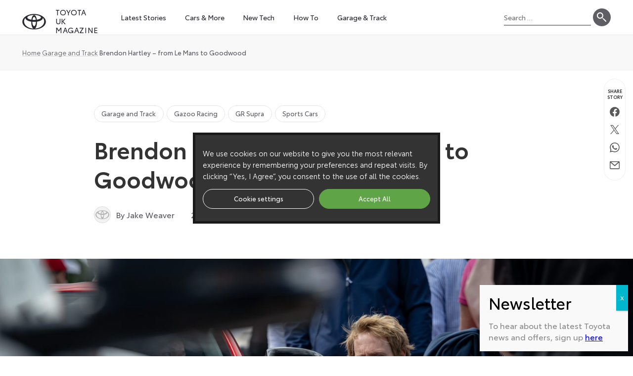

--- FILE ---
content_type: text/html; charset=UTF-8
request_url: https://mag.toyota.co.uk/brendon-hartley/
body_size: 31710
content:
<!doctype html><html lang="en-GB"><head> <script type="text/plain" data-cli-class="cli-blocker-script" data-cli-label="Google Tag Manager"  data-cli-script-type="analytics" data-cli-block="true" data-cli-block-if-ccpa-optout="false" data-cli-element-position="head">(function(w,d,s,l,i){w[l]=w[l]||[];w[l].push({'gtm.start':
	new Date().getTime(),event:'gtm.js'});var f=d.getElementsByTagName(s)[0],
	j=d.createElement(s),dl=l!='dataLayer'?'&l='+l:'';j.async=true;j.src=
	'https://www.googletagmanager.com/gtm.js?id='+i+dl;f.parentNode.insertBefore(j,f);
	})(window,document,'script','dataLayer','GTM-W3B6MXS');</script> <meta charset="UTF-8"><meta name="viewport" content="width=device-width, initial-scale=1"><link rel="profile" href="https://gmpg.org/xfn/11"><meta name='robots' content='index, follow, max-image-preview:large, max-snippet:-1, max-video-preview:-1' /><title>Brendon Hartley - from Le Mans to Goodwood - Toyota UK Magazine</title><meta name="description" content="We caught up with 2022 Le Mans winner Brendon Hartley at Goodwood to chat about tackling the hill climb in the new GR Supra manual." /><link rel="canonical" href="https://mag.toyota.co.uk/brendon-hartley/" /><meta property="og:locale" content="en_GB" /><meta property="og:type" content="article" /><meta property="og:title" content="Brendon Hartley - from Le Mans to Goodwood" /><meta property="og:description" content="We caught up with Le Mans winner Brendon Hartley at Goodwood to chat about tackling the hill climb in the new GR Supra manual." /><meta property="og:url" content="https://mag.toyota.co.uk/brendon-hartley/" /><meta property="og:site_name" content="Toyota UK Magazine" /><meta property="article:published_time" content="2022-06-26T17:16:21+00:00" /><meta property="article:modified_time" content="2022-06-27T08:43:28+00:00" /><meta property="og:image" content="https://mag.toyota.co.uk/wp-content/uploads/sites/2/2022/06/Brendon-examines-car-scaled.jpg" /><meta property="og:image:width" content="1600" /><meta property="og:image:height" content="1067" /><meta property="og:image:type" content="image/jpeg" /><meta name="author" content="Jake Weaver" /><meta name="twitter:card" content="summary_large_image" /><meta name="twitter:label1" content="Written by" /><meta name="twitter:data1" content="Jake Weaver" /><meta name="twitter:label2" content="Estimated reading time" /><meta name="twitter:data2" content="4 minutes" /> <script type="application/ld+json" class="yoast-schema-graph">{"@context":"https://schema.org","@graph":[{"@type":"Article","@id":"https://mag.toyota.co.uk/brendon-hartley/#article","isPartOf":{"@id":"https://mag.toyota.co.uk/brendon-hartley/"},"author":{"name":"Jake Weaver","@id":"https://mag.toyota.co.uk/#/schema/person/8e51a887d2b590801bda5d3b54a30669"},"headline":"Brendon Hartley &#8211; from Le Mans to Goodwood","datePublished":"2022-06-26T17:16:21+00:00","dateModified":"2022-06-27T08:43:28+00:00","mainEntityOfPage":{"@id":"https://mag.toyota.co.uk/brendon-hartley/"},"wordCount":626,"commentCount":0,"publisher":{"@id":"https://mag.toyota.co.uk/#organization"},"image":{"@id":"https://mag.toyota.co.uk/brendon-hartley/#primaryimage"},"thumbnailUrl":"https://mag.toyota.co.uk/wp-content/uploads/sites/2/2022/06/Brendon-examines-car-scaled.jpg","keywords":["Brendon Hartley","Goodwood","Goodwood Festival of Speed","GR Supra","GR Supra Manual Transmission","Le Mans","Le Mans 24 Hours"],"articleSection":["Garage and Track","Gazoo Racing","GR Supra","Sports Cars"],"inLanguage":"en-GB","potentialAction":[{"@type":"CommentAction","name":"Comment","target":["https://mag.toyota.co.uk/brendon-hartley/#respond"]}]},{"@type":"WebPage","@id":"https://mag.toyota.co.uk/brendon-hartley/","url":"https://mag.toyota.co.uk/brendon-hartley/","name":"Brendon Hartley - from Le Mans to Goodwood - Toyota UK Magazine","isPartOf":{"@id":"https://mag.toyota.co.uk/#website"},"primaryImageOfPage":{"@id":"https://mag.toyota.co.uk/brendon-hartley/#primaryimage"},"image":{"@id":"https://mag.toyota.co.uk/brendon-hartley/#primaryimage"},"thumbnailUrl":"https://mag.toyota.co.uk/wp-content/uploads/sites/2/2022/06/Brendon-examines-car-scaled.jpg","datePublished":"2022-06-26T17:16:21+00:00","dateModified":"2022-06-27T08:43:28+00:00","description":"We caught up with 2022 Le Mans winner Brendon Hartley at Goodwood to chat about tackling the hill climb in the new GR Supra manual.","breadcrumb":{"@id":"https://mag.toyota.co.uk/brendon-hartley/#breadcrumb"},"inLanguage":"en-GB","potentialAction":[{"@type":"ReadAction","target":["https://mag.toyota.co.uk/brendon-hartley/"]}]},{"@type":"ImageObject","inLanguage":"en-GB","@id":"https://mag.toyota.co.uk/brendon-hartley/#primaryimage","url":"https://mag.toyota.co.uk/wp-content/uploads/sites/2/2022/06/Brendon-examines-car-scaled.jpg","contentUrl":"https://mag.toyota.co.uk/wp-content/uploads/sites/2/2022/06/Brendon-examines-car-scaled.jpg","width":1600,"height":1067,"caption":"Brendon examines car"},{"@type":"BreadcrumbList","@id":"https://mag.toyota.co.uk/brendon-hartley/#breadcrumb","itemListElement":[{"@type":"ListItem","position":1,"name":"Home","item":"https://mag.toyota.co.uk/"},{"@type":"ListItem","position":2,"name":"Garage and Track","item":"https://mag.toyota.co.uk/garage-and-track/"},{"@type":"ListItem","position":3,"name":"Brendon Hartley &#8211; from Le Mans to Goodwood"}]},{"@type":"WebSite","@id":"https://mag.toyota.co.uk/#website","url":"https://mag.toyota.co.uk/","name":"Toyota UK Magazine","description":"","publisher":{"@id":"https://mag.toyota.co.uk/#organization"},"potentialAction":[{"@type":"SearchAction","target":{"@type":"EntryPoint","urlTemplate":"https://mag.toyota.co.uk/?s={search_term_string}"},"query-input":{"@type":"PropertyValueSpecification","valueRequired":true,"valueName":"search_term_string"}}],"inLanguage":"en-GB"},{"@type":"Organization","@id":"https://mag.toyota.co.uk/#organization","name":"Toyota GB PLC","url":"https://mag.toyota.co.uk/","logo":{"@type":"ImageObject","inLanguage":"en-GB","@id":"https://mag.toyota.co.uk/#/schema/logo/image/","url":"https://mag.toyota.co.uk/wp-content/uploads/sites/2/2020/07/toyota-logo-2020-1.png","contentUrl":"https://mag.toyota.co.uk/wp-content/uploads/sites/2/2020/07/toyota-logo-2020-1.png","width":1400,"height":837,"caption":"Toyota GB PLC"},"image":{"@id":"https://mag.toyota.co.uk/#/schema/logo/image/"}},{"@type":"Person","@id":"https://mag.toyota.co.uk/#/schema/person/8e51a887d2b590801bda5d3b54a30669","name":"Jake Weaver","image":{"@type":"ImageObject","inLanguage":"en-GB","@id":"https://mag.toyota.co.uk/#/schema/person/image/","url":"https://mag.toyota.co.uk/wp-content/litespeed/avatar/2/8ab83da1a454c44c9fd4c65955d94fce.jpg?ver=1768209882","contentUrl":"https://mag.toyota.co.uk/wp-content/litespeed/avatar/2/8ab83da1a454c44c9fd4c65955d94fce.jpg?ver=1768209882","caption":"Jake Weaver"},"url":"https://mag.toyota.co.uk/author/weaverj/"}]}</script> <link rel="alternate" type="application/rss+xml" title="Toyota UK Magazine &raquo; Feed" href="https://mag.toyota.co.uk/feed/" /><link rel="alternate" type="application/rss+xml" title="Toyota UK Magazine &raquo; Comments Feed" href="https://mag.toyota.co.uk/comments/feed/" /><link rel="alternate" type="application/rss+xml" title="Toyota UK Magazine &raquo; Brendon Hartley &#8211; from Le Mans to Goodwood Comments Feed" href="https://mag.toyota.co.uk/brendon-hartley/feed/" /><link rel="alternate" title="oEmbed (JSON)" type="application/json+oembed" href="https://mag.toyota.co.uk/wp-json/oembed/1.0/embed?url=https%3A%2F%2Fmag.toyota.co.uk%2Fbrendon-hartley%2F" /><link rel="alternate" title="oEmbed (XML)" type="text/xml+oembed" href="https://mag.toyota.co.uk/wp-json/oembed/1.0/embed?url=https%3A%2F%2Fmag.toyota.co.uk%2Fbrendon-hartley%2F&#038;format=xml" /><style id="litespeed-ccss">ul{box-sizing:border-box}:root{--wp--preset--font-size--normal:16px;--wp--preset--font-size--huge:42px}.screen-reader-text{border:0;clip-path:inset(50%);height:1px;margin:-1px;overflow:hidden;padding:0;position:absolute;width:1px;word-wrap:normal!important}:root{--wp-admin-theme-color:#3858e9;--wp-admin-theme-color--rgb:56,88,233;--wp-admin-theme-color-darker-10:#2145e6;--wp-admin-theme-color-darker-10--rgb:33,69,230;--wp-admin-theme-color-darker-20:#183ad6;--wp-admin-theme-color-darker-20--rgb:24,58,214;--wp-admin-border-width-focus:2px}:root{--wp-admin-theme-color:#007cba;--wp-admin-theme-color--rgb:0,124,186;--wp-admin-theme-color-darker-10:#006ba1;--wp-admin-theme-color-darker-10--rgb:0,107,161;--wp-admin-theme-color-darker-20:#005a87;--wp-admin-theme-color-darker-20--rgb:0,90,135;--wp-admin-border-width-focus:2px;--wp-block-synced-color:#7a00df;--wp-block-synced-color--rgb:122,0,223;--wp-bound-block-color:var(--wp-block-synced-color)}:root{--wp-admin-theme-color:#007cba;--wp-admin-theme-color--rgb:0,124,186;--wp-admin-theme-color-darker-10:#006ba1;--wp-admin-theme-color-darker-10--rgb:0,107,161;--wp-admin-theme-color-darker-20:#005a87;--wp-admin-theme-color-darker-20--rgb:0,90,135;--wp-admin-border-width-focus:2px;--wp-block-synced-color:#7a00df;--wp-block-synced-color--rgb:122,0,223;--wp-bound-block-color:var(--wp-block-synced-color)}:root{--wp--preset--aspect-ratio--square:1;--wp--preset--aspect-ratio--4-3:4/3;--wp--preset--aspect-ratio--3-4:3/4;--wp--preset--aspect-ratio--3-2:3/2;--wp--preset--aspect-ratio--2-3:2/3;--wp--preset--aspect-ratio--16-9:16/9;--wp--preset--aspect-ratio--9-16:9/16;--wp--preset--color--black:#282830;--wp--preset--color--cyan-bluish-gray:#abb8c3;--wp--preset--color--white:#ffffff;--wp--preset--color--pale-pink:#f78da7;--wp--preset--color--vivid-red:#cf2e2e;--wp--preset--color--luminous-vivid-orange:#ff6900;--wp--preset--color--luminous-vivid-amber:#fcb900;--wp--preset--color--light-green-cyan:#7bdcb5;--wp--preset--color--vivid-green-cyan:#00d084;--wp--preset--color--pale-cyan-blue:#8ed1fc;--wp--preset--color--vivid-cyan-blue:#0693e3;--wp--preset--color--vivid-purple:#9b51e0;--wp--preset--color--dark-grey:#595d60;--wp--preset--color--grey:#cecfd0;--wp--preset--color--light-grey:#f0f0f0;--wp--preset--color--red:#f02;--wp--preset--color--dark-red:#d90022;--wp--preset--color--orange:#f47920;--wp--preset--color--blue:#049cd9;--wp--preset--color--purple:#833b96;--wp--preset--gradient--vivid-cyan-blue-to-vivid-purple:linear-gradient(135deg,rgba(6,147,227,1) 0%,rgb(155,81,224) 100%);--wp--preset--gradient--light-green-cyan-to-vivid-green-cyan:linear-gradient(135deg,rgb(122,220,180) 0%,rgb(0,208,130) 100%);--wp--preset--gradient--luminous-vivid-amber-to-luminous-vivid-orange:linear-gradient(135deg,rgba(252,185,0,1) 0%,rgba(255,105,0,1) 100%);--wp--preset--gradient--luminous-vivid-orange-to-vivid-red:linear-gradient(135deg,rgba(255,105,0,1) 0%,rgb(207,46,46) 100%);--wp--preset--gradient--very-light-gray-to-cyan-bluish-gray:linear-gradient(135deg,rgb(238,238,238) 0%,rgb(169,184,195) 100%);--wp--preset--gradient--cool-to-warm-spectrum:linear-gradient(135deg,rgb(74,234,220) 0%,rgb(151,120,209) 20%,rgb(207,42,186) 40%,rgb(238,44,130) 60%,rgb(251,105,98) 80%,rgb(254,248,76) 100%);--wp--preset--gradient--blush-light-purple:linear-gradient(135deg,rgb(255,206,236) 0%,rgb(152,150,240) 100%);--wp--preset--gradient--blush-bordeaux:linear-gradient(135deg,rgb(254,205,165) 0%,rgb(254,45,45) 50%,rgb(107,0,62) 100%);--wp--preset--gradient--luminous-dusk:linear-gradient(135deg,rgb(255,203,112) 0%,rgb(199,81,192) 50%,rgb(65,88,208) 100%);--wp--preset--gradient--pale-ocean:linear-gradient(135deg,rgb(255,245,203) 0%,rgb(182,227,212) 50%,rgb(51,167,181) 100%);--wp--preset--gradient--electric-grass:linear-gradient(135deg,rgb(202,248,128) 0%,rgb(113,206,126) 100%);--wp--preset--gradient--midnight:linear-gradient(135deg,rgb(2,3,129) 0%,rgb(40,116,252) 100%);--wp--preset--font-size--small:14px;--wp--preset--font-size--medium:18px;--wp--preset--font-size--large:20px;--wp--preset--font-size--x-large:42px;--wp--preset--font-size--huge:1.953rem;--wp--preset--spacing--20:0.44rem;--wp--preset--spacing--30:0.67rem;--wp--preset--spacing--40:1rem;--wp--preset--spacing--50:1.5rem;--wp--preset--spacing--60:2.25rem;--wp--preset--spacing--70:3.38rem;--wp--preset--spacing--80:5.06rem;--wp--preset--shadow--natural:6px 6px 9px rgba(0, 0, 0, 0.2);--wp--preset--shadow--deep:12px 12px 50px rgba(0, 0, 0, 0.4);--wp--preset--shadow--sharp:6px 6px 0px rgba(0, 0, 0, 0.2);--wp--preset--shadow--outlined:6px 6px 0px -3px rgba(255, 255, 255, 1), 6px 6px rgba(0, 0, 0, 1);--wp--preset--shadow--crisp:6px 6px 0px rgba(0, 0, 0, 1)}:where(body){margin:0}body{padding-top:0;padding-right:0;padding-bottom:0;padding-left:0}a:where(:not(.wp-element-button)){text-decoration:underline}#cookie-law-info-bar,.wt-cli-cookie-bar{box-sizing:border-box;font-size:10pt;margin:0 auto;padding:10px 10px;position:absolute;text-align:center;width:100%;z-index:99999;box-shadow:rgb(0 0 0/.5)0 5px 10px;display:none;left:0}#cookie-law-info-again{font-size:10pt;margin:0;padding:5px 10px;text-align:center;z-index:9999;box-shadow:#161616 2px 2px 5px 2px}#cookie-law-info-bar span{vertical-align:middle}.cli-plugin-button,.cli-plugin-button:visited{display:inline-block;padding:8px 16px 8px;color:#fff;text-decoration:none;-moz-border-radius:4px;-webkit-border-radius:4px;position:relative;text-decoration:none}.cli-plugin-button,.cli-plugin-button:visited,.medium.cli-plugin-button,.medium.cli-plugin-button:visited{font-size:13px;font-weight:500;line-height:1}.cli-bar-popup{-moz-background-clip:padding;-webkit-background-clip:padding;background-clip:padding-box;-webkit-border-radius:30px;-moz-border-radius:30px;border-radius:30px;padding:20px}@media only screen and (max-width:768px){.cli-plugin-button{margin:10px}}@media only screen and (max-width:567px){.cli-switch .cli-slider:after{display:none}.cli-tab-header a.cli-nav-link{font-size:12px}.cli-modal .cli-modal-close{right:-10px;top:-15px}}.wt-cli-cookie-bar-container{display:none}.wt-cli-necessary-checkbox{display:none!important}.cli-container-fluid{padding-right:15px;padding-left:15px;margin-right:auto;margin-left:auto}.cli-row{display:-ms-flexbox;display:flex;-ms-flex-wrap:wrap;flex-wrap:wrap;margin-right:-15px;margin-left:-15px}.cli-align-items-stretch{-ms-flex-align:stretch!important;align-items:stretch!important}.cli-px-0{padding-left:0;padding-right:0}.cli-btn{font-size:14px;display:inline-block;font-weight:400;text-align:center;white-space:nowrap;vertical-align:middle;border:1px solid #fff0;padding:.5rem 1.25rem;line-height:1;border-radius:.25rem}.cli-modal-backdrop{position:fixed;top:0;right:0;bottom:0;left:0;z-index:1040;background-color:#000;-webkit-transform:scale(0);transform:scale(0)}.cli-modal-backdrop.cli-fade{opacity:0}.cli-modal{position:fixed;top:0;right:0;bottom:0;left:0;z-index:99999;-webkit-transform:scale(0);transform:scale(0);overflow:hidden;outline:0;visibility:hidden}.cli-modal a{text-decoration:none}.cli-modal .cli-modal-dialog{position:relative;width:auto;margin:.5rem;font-family:inherit;font-size:1rem;font-weight:400;line-height:1.5;color:#212529;text-align:left;display:-ms-flexbox;display:flex;-ms-flex-align:center;align-items:center;min-height:calc(100% - (.5rem*2))}@media (min-width:576px){.cli-modal .cli-modal-dialog{max-width:500px;margin:1.75rem auto;min-height:calc(100% - (1.75rem*2))}}.cli-modal-content{position:relative;display:-ms-flexbox;display:flex;-ms-flex-direction:column;flex-direction:column;width:100%;background-clip:padding-box;border-radius:.2rem;box-sizing:border-box;outline:0}.cli-modal-footer{position:relative}.cli-switch{display:inline-block;position:relative;min-height:1px;padding-left:38px;font-size:14px;width:auto}.cli-switch input[type="checkbox"]{display:block;margin:0;width:0;position:absolute!important;left:0!important;opacity:0!important}.cli-switch .cli-slider{background-color:#e3e1e8;height:20px;width:38px;bottom:0;left:0;position:absolute;right:0;top:0}.cli-switch .cli-slider:before{bottom:2px;content:"";height:15px;left:3px;position:absolute;width:15px}.cli-switch .cli-slider{border-radius:34px;font-size:0}.cli-switch .cli-slider:before{border-radius:50%}.cli-tab-content{width:100%;padding:5px 30px 5px 5px;box-sizing:border-box}@media (max-width:767px){.cli-tab-content{padding:30px 10px}}.cli-wrapper{max-width:100%;float:none;margin:0 auto}.cli-tab-footer .cli-btn{padding:10px 15px;width:auto;text-decoration:none}.cli-tab-footer{width:100%;text-align:right;padding:20px 0}.cli-col-12{width:100%}.cli-tab-header{display:flex;justify-content:space-between}.cli-tab-header a:before{width:10px;height:2px;left:0;top:calc(50% - 1px)}.cli-tab-header a:after{width:2px;height:10px;left:4px;top:calc(50% - 5px);-webkit-transform:none;transform:none}.cli-tab-header a:before{width:7px;height:7px;border-right:1px solid #4a6e78;border-bottom:1px solid #4a6e78;content:" ";transform:rotate(-45deg);margin-right:10px}.cli-tab-header a.cli-nav-link{position:relative;display:flex;align-items:center;font-size:14px;color:#000;text-decoration:none}.cli-tab-header{border-radius:5px;padding:12px 15px;background-color:#f2f2f2}.cli-modal .cli-modal-close{position:absolute;right:0;top:0;z-index:1;-webkit-appearance:none;width:40px;height:40px;padding:0;border-radius:50%;padding:10px;background:#fff0;border:none}.cli-tab-container h4{font-family:inherit;font-size:16px;margin-bottom:15px;margin:10px 0}.cli-privacy-content-text{font-size:14px;line-height:1.4;margin-top:0;padding:0;color:#000}.cli-tab-content{display:none}.cli-tab-section .cli-tab-content{padding:10px 20px 5px 20px}.cli-tab-section{margin-top:5px}@media (min-width:992px){.cli-modal .cli-modal-dialog{max-width:645px}}.cli-switch .cli-slider:after{content:attr(data-cli-disable);position:absolute;right:50px;font-size:12px;text-align:right;min-width:120px}a.cli-privacy-readmore{font-size:12px;margin-top:12px;display:inline-block;text-decoration:underline}.cli-privacy-overview{padding-bottom:12px}a.cli-privacy-readmore:before{content:attr(data-readmore-text)}.cli-modal-close svg{fill:#000}span.cli-necessary-caption{color:#000;font-size:12px}.cli-tab-container .cli-row{max-height:500px;overflow-y:auto}.cli-bar-container{float:none;margin:0 auto;justify-content:space-between;display:flex;align-items:center;flex-wrap:wrap}.cli-style-v2{font-size:11pt;font-weight:400}.cli-bar-message{width:70%;text-align:left}@media (max-width:985px){.cli-bar-message{width:100%}.cli-bar-container{justify-content:center}}.wt-cli-sr-only{display:none}.wt-cli-privacy-accept-btn{margin-left:10px}.cli_action_button,.cli-privacy-readmore,.cli-tab-header a,.cli-switch .cli-slider{outline:0}.wt-cli-privacy-overview-actions{padding-bottom:0}.wt-cli-cookie-description{font-size:14px;line-height:1.4;margin-top:0;padding:0;color:#000}.cli-modal-content,.cli-tab-content{background-color:#fff}.cli-privacy-content-text,.cli-modal .cli-modal-dialog,a.cli-privacy-readmore{color:#000}.cli-tab-header{background-color:#f2f2f2}.cli-tab-header,.cli-tab-header a.cli-nav-link,span.cli-necessary-caption,.cli-switch .cli-slider:after{color:#000}.cli-switch .cli-slider:before{background-color:#fff}.cli-switch .cli-slider{background-color:#e3e1e8}.cli-modal-close svg{fill:#000}.cli-tab-footer .wt-cli-privacy-accept-btn{background-color:#00acad;color:#fff}.cli-tab-header a:before{border-right:1px solid #000;border-bottom:1px solid #000}html{line-height:1.15;-webkit-text-size-adjust:100%}body{margin:0}h1{font-size:2em;margin:.67em 0}a{background-color:#fff0}img{border-style:none}button,input,textarea{font-family:inherit;font-size:100%;line-height:1.15;margin:0}button,input{overflow:visible}button{text-transform:none}[type=button],[type=submit],button{-webkit-appearance:button}[type=button]::-moz-focus-inner,[type=submit]::-moz-focus-inner,button::-moz-focus-inner{border-style:none;padding:0}[type=button]:-moz-focusring,[type=submit]:-moz-focusring,button:-moz-focusring{outline:1px dotted ButtonText}textarea{overflow:auto}[type=checkbox]{box-sizing:border-box;padding:0}[type=search]{-webkit-appearance:textfield;outline-offset:-2px}[type=search]::-webkit-search-decoration{-webkit-appearance:none}::-webkit-file-upload-button{-webkit-appearance:button;font:inherit}#cookie-law-info-bar{background-color:#333!important;color:#fff!important;-webkit-box-shadow:none!important;-moz-box-shadow:none!important;-o-box-shadow:none!important;box-shadow:none!important}#cookie-law-info-bar .cli-bar-message{font-family:ToyotaType-Book,sans-serif;line-height:1.6}#cookie-law-info-bar .cli-bar-btn_container{margin-top:15px!important;display:-webkit-box;display:-moz-box;display:-ms-flexbox;display:-webkit-flex;display:flex;-webkit-box-pack:center;-moz-box-pack:center;-ms-flex-pack:center;-webkit-justify-content:center;justify-content:center}#cookie-law-info-bar .cli-bar-btn_container a.cli_settings_button{background-color:#fff0;border:1px solid #fff;border-radius:20px;color:#fff!important;display:block;font-size:13px;line-height:1.4;margin-left:0!important;margin-right:5px!important;padding:.7199em 1.4em .8199em 1.4em;text-decoration:none;width:100%!important}#cookie-law-info-bar .cli-bar-btn_container a.cli-plugin-button{background-color:#5fa446!important;border:1px solid #5fa446!important;border-radius:20px;color:#fff!important;display:block;font-size:13px;line-height:1.4;margin-left:5px!important;padding:.7199em 1.4em .8199em 1.4em;text-decoration:none;width:100%!important}#cookie-law-info-again{border:1px solid rgb(0 0 0/.06);border-top-left-radius:3px;border-top-right-radius:3px;padding:8px 12px!important;right:15px!important;-webkit-box-shadow:none!important;-moz-box-shadow:none!important;-o-box-shadow:none!important;box-shadow:none!important}@media (min-width:400px){#cookie-law-info-again{right:20px!important}}@media (min-width:600px){#cookie-law-info-again{right:25px!important}}@media (min-width:800px){#cookie-law-info-again{right:30px!important}}@media (min-width:1000px){#cookie-law-info-again{right:35px!important}}@media (min-width:1100px){#cookie-law-info-again{right:40px!important}}@media (min-width:1200px){#cookie-law-info-again{right:45px!important}}@media (min-width:1300px){#cookie-law-info-again{right:50px!important}}@media (min-width:1400px){#cookie-law-info-again{right:55px!important}}@media (min-width:1500px){#cookie-law-info-again{right:60px!important}}@media (min-width:1600px){#cookie-law-info-again{right:65px!important}}@media (min-width:1700px){#cookie-law-info-again{right:70px!important}}html{box-sizing:border-box}*,:after,:before{box-sizing:inherit}body,button,input,textarea{color:#333;font-family:ToyotaType-Regular,sans-serif;line-height:1.8;font-size:14px}@media (min-width:600px){body,button,input,textarea{font-size:15px}}@media (min-width:800px){body,button,input,textarea{font-size:16px}}@media (min-width:1200px){body,button,input,textarea{font-size:17px}}@media (min-width:1400px){body,button,input,textarea{font-size:18px}}.site-main{padding-top:52px}@media (min-width:400px){.site-main{padding-top:58px}}@media (min-width:600px){.site-main{padding-top:70px}}img{height:auto;max-width:100%}header.site-header{position:fixed;top:0;width:100%;z-index:50}header.site-header:before{background-color:#fff;content:"";height:52px;position:absolute;top:0;width:100%;z-index:51}@media (min-width:400px){header.site-header:before{height:58px}}@media (min-width:600px){header.site-header:before{height:70px}}header.site-header:after{background-color:rgb(0 0 0/.06);content:"";height:1px;position:absolute;top:52px;width:100%;z-index:53}@media (min-width:400px){header.site-header:after{top:58px}}@media (min-width:600px){header.site-header:after{top:70px}}header.site-header .con{max-width:1600px;margin:0 auto;position:relative;display:-webkit-box;display:-moz-box;display:-ms-flexbox;display:-webkit-flex;display:flex;width:calc(100% - 30px)}@media (min-width:400px){header.site-header .con{width:calc(100% - 40px)}}@media (min-width:600px){header.site-header .con{width:calc(100% - 50px)}}@media (min-width:800px){header.site-header .con{width:calc(100% - 60px)}}@media (min-width:1000px){header.site-header .con{width:calc(100% - 70px)}}@media (min-width:1100px){header.site-header .con{width:calc(100% - 80px)}}@media (min-width:1200px){header.site-header .con{width:calc(100% - 90px)}}@media (min-width:1300px){header.site-header .con{width:calc(100% - 100px)}}@media (min-width:1400px){header.site-header .con{width:calc(100% - 110px)}}@media (min-width:1500px){header.site-header .con{width:calc(100% - 120px)}}@media (min-width:1600px){header.site-header .con{width:calc(100% - 130px)}}@media (min-width:1700px){header.site-header .con{width:calc(100% - 140px)}}header.site-header .header-logo{font-size:15px;margin-left:-10px;min-width:68px;position:relative;width:68px;z-index:53}@media (min-width:525px){header.site-header .header-logo{min-width:170px;width:170px}}header.site-header .header-logo a{padding:.694em 10px;text-decoration:none;display:-webkit-box;display:-moz-box;display:-ms-flexbox;display:-webkit-flex;display:flex;-webkit-align-items:center;-ms-flex-align:center;align-items:center;-webkit-align-content:center;-ms-flex-line-pack:center;align-content:center}@media (min-width:400px){header.site-header .header-logo a{padding:.894em 10px}}@media (min-width:525px){header.site-header .header-logo a{padding:.859em 10px}}@media (min-width:600px){header.site-header .header-logo a{padding:1.259em 10px}}header.site-header .header-logo img{width:48px}@media (max-width:524px){header.site-header .header-logo span.site-description{border:0;clip:rect(1px,1px,1px,1px);clip-path:inset(50%);height:1px;margin:-1px;overflow:hidden;padding:0;position:absolute!important;width:1px;word-wrap:normal!important}}@media (min-width:525px){header.site-header .header-logo span.site-description{color:#282830;display:inline-block;line-height:1.2;margin-left:19px;margin-top:-.25em;text-transform:uppercase}header.site-header .header-logo span.site-description span{letter-spacing:.04em}}header.site-header .site-search{position:absolute;top:6px;width:170px;z-index:54}@media (max-width:319px){header.site-header .site-search{border:0;clip:rect(1px,1px,1px,1px);clip-path:inset(50%);height:1px;margin:-1px;overflow:hidden;padding:0;position:absolute!important;width:1px;word-wrap:normal!important}}@media (min-width:350px){header.site-header .site-search{width:190px}}@media (min-width:400px){header.site-header .site-search{top:9px;width:220px}}@media (min-width:600px){header.site-header .site-search{top:15px}}@media (max-width:524px){header.site-header .site-search{left:52%}}@media (min-width:525px) and (max-width:549px){header.site-header .site-search{left:63%}}@media (min-width:550px) and (max-width:599px){header.site-header .site-search{left:62%}}@media (min-width:600px) and (max-width:699px){header.site-header .site-search{left:60%}}@media (min-width:700px) and (max-width:999px){header.site-header .site-search{left:50%}}@media (max-width:999px){header.site-header .site-search{-webkit-transform:translateX(-50%);-moz-transform:translateX(-50%);-ms-transform:translateX(-50%);-o-transform:translateX(-50%);transform:translateX(-50%)}}@media (min-width:1000px){header.site-header .site-search{right:0;top:17px;width:216px}}header.site-header .site-search form.search-form{display:-webkit-box;display:-moz-box;display:-ms-flexbox;display:-webkit-flex;display:flex;-webkit-align-items:center;-ms-flex-align:center;align-items:center;-webkit-align-content:center;-ms-flex-line-pack:center;align-content:center}header.site-header .site-search form.search-form label input[type=search]{border:none;border-bottom:2px solid rgb(40 40 48/.5);border-radius:0;font-size:14px;padding:.179em 0;width:126px;-webkit-appearance:none;-moz-appearance:none;appearance:none}@media (min-width:350px){header.site-header .site-search form.search-form label input[type=search]{width:146px}}@media (min-width:400px){header.site-header .site-search form.search-form label input[type=search]{width:176px}}header.site-header .site-search form.search-form input[type=submit]{background-color:rgb(40 40 48/.08);background-image:url(/wp-content/themes/toyota-magazine-v1.0.4/assets/img/icon-search-b.svg);background-position:center center;background-size:36px 36px;border:none;border-radius:50%;font-size:0;height:40px;margin-left:4px;width:40px;-webkit-appearance:none;-moz-appearance:none;appearance:none}@media (min-width:1000px){header.site-header .site-search form.search-form input[type=submit]{background-color:rgb(40 40 48/.75);background-image:url(/wp-content/themes/toyota-magazine-v1.0.4/assets/img/icon-search-w.svg);height:36px;width:36px}}@media (max-width:999px){button.menu-toggle{background:0 0;border:0;border-radius:25px;box-shadow:none;display:block;font-size:16px;height:50px;margin:0;outline:0;overflow:hidden;padding:0;position:absolute;right:-14px;text-transform:uppercase;top:1px;width:50px;white-space:nowrap;z-index:102;-webkit-appearance:none;-moz-appearance:none;appearance:none}}@media (max-width:999px) and (min-width:400px){button.menu-toggle{top:4px}}@media (max-width:999px) and (min-width:600px){button.menu-toggle{top:9px}}@media (max-width:999px){button.menu-toggle:before{background-color:rgb(0 0 0/.5);border-radius:50%;content:"";height:40px;left:5px;opacity:0;position:absolute;top:5px;width:40px;-webkit-transform:scale(.5);-moz-transform:scale(.5);-ms-transform:scale(.5);-o-transform:scale(.5);transform:scale(.5)}}@media (max-width:999px){button.menu-toggle span.icon{background-color:#282830;border-radius:1px;display:block;height:2px;left:11px;position:absolute}button.menu-toggle span.icon:nth-of-type(1){top:18px;width:28px}button.menu-toggle span.icon:nth-of-type(2){opacity:1;top:25px;width:22px}button.menu-toggle span.icon:nth-of-type(3){top:32px;width:28px}}@media (max-width:999px){button.menu-toggle .menu-text{border:0;clip:rect(1px,1px,1px,1px);clip-path:inset(50%);height:1px;margin:-1px;overflow:hidden;padding:0;position:absolute!important;width:1px;word-wrap:normal!important}}@media (min-width:1000px){button.menu-toggle{display:none}}@media (max-width:999px){.main-navigation{position:relative;width:100%}.main-navigation .navigation-container{background-color:#fff;height:100%;right:-100%;margin:0;overflow-y:scroll;padding:50px 50px 50px 50px;position:fixed;top:0;width:100%;visibility:hidden;z-index:101;-webkit-overflow-scrolling:touch;display:-webkit-box;display:-moz-box;display:-ms-flexbox;display:-webkit-flex;display:flex;-webkit-flex-direction:column;flex-direction:column}}@media (max-width:999px) and (min-width:400px){.main-navigation .navigation-container{padding:60px 60px 60px 60px}}@media (max-width:999px) and (min-width:600px){.main-navigation .navigation-container{padding:70px 70px 70px 70px}}@media (max-width:999px) and (min-width:500px){.main-navigation .navigation-container{right:-75%;width:75%}}@media (max-width:999px) and (min-width:600px){.main-navigation .navigation-container{right:-70%;width:70%}}@media (max-width:999px) and (min-width:700px){.main-navigation .navigation-container{right:-65%;width:65%}}@media (max-width:999px) and (min-width:800px){.main-navigation .navigation-container{right:-60%;width:60%}}@media (max-width:999px){.main-navigation .navigation-container ul.primary-menu{list-style:none;margin:0;padding:0}.main-navigation .navigation-container ul.primary-menu li{border-top:1px solid rgb(0 0 0/.25);position:relative}.main-navigation .navigation-container ul.primary-menu li.menu-item-has-children>a{margin-right:46px}.main-navigation .navigation-container ul.primary-menu>li:last-of-type{border-bottom:1px solid rgb(0 0 0/.25)}.main-navigation .navigation-container ul.primary-menu a{color:#282830;display:block;font-size:16px;line-height:1.4;padding:.719em 0;overflow:hidden;position:relative;text-decoration:none;-webkit-box-shadow:none;-moz-box-shadow:none;-o-box-shadow:none;box-shadow:none}.main-navigation .navigation-container ul.primary-menu a:before{background-color:#f02;top:8px;content:"";height:30px;left:-1px;position:absolute;width:4px;-webkit-transform:translateX(-101%);-moz-transform:translateX(-101%);-ms-transform:translateX(-101%);-o-transform:translateX(-101%);transform:translateX(-101%)}.main-navigation .navigation-container ul.primary-menu a span{display:inline-block}.main-navigation .navigation-container ul.primary-menu ul.sub-menu{display:none;list-style:none;height:0;margin:0;padding:0;opacity:0;visibility:hidden}.main-navigation .navigation-container ul.primary-menu ul.sub-menu a{font-family:ToyotaType-Light,sans-serif;display:-webkit-box;display:-moz-box;display:-ms-flexbox;display:-webkit-flex;display:flex;-webkit-align-items:center;-ms-flex-align:center;align-items:center;-webkit-align-content:center;-ms-flex-line-pack:center;align-content:center}.main-navigation .navigation-container ul.primary-menu ul.sub-menu a .con-img{order:2;position:absolute;right:0;top:5px;width:85px}}@media (max-width:999px){.main-navigation .navigation-container ul.primary-menu ul.sub-menu a .con-img img{height:auto;width:100%}}@media (max-width:999px){.main-navigation .navigation-container ul.social-menu{margin:32px 0 0 0;padding:0;display:-webkit-box;display:-moz-box;display:-ms-flexbox;display:-webkit-flex;display:flex;-webkit-flex-wrap:wrap;-moz-flex-wrap:wrap;-ms-flex-wrap:wrap;flex-wrap:wrap}.main-navigation .navigation-container ul.social-menu:before{content:"Follow us on";display:inline-block;width:100%}.main-navigation .navigation-container ul.social-menu li{list-style:none;padding:0;position:relative}.main-navigation .navigation-container ul.social-menu li:first-of-type{margin-left:-8px}.main-navigation .navigation-container ul.social-menu li a{display:block;min-height:36px;min-width:36px;position:relative;-webkit-box-shadow:none;-moz-box-shadow:none;-o-box-shadow:none;box-shadow:none}.main-navigation .navigation-container ul.social-menu li a:before{background:url(/wp-content/themes/toyota-magazine-v1.0.4/assets/img/icon-social-x.svg);background-size:300px 22px;content:"";height:22px;left:7px;opacity:.65;position:absolute;top:7px;width:22px}.main-navigation .navigation-container ul.social-menu li a[href*=facebook]::before{background-position:0 0}.main-navigation .navigation-container ul.social-menu li a[href*=instagram]::before{background-position:-22px 0}.main-navigation .navigation-container ul.social-menu li a[href*=pinterest]::before{background-position:-66px 0}.main-navigation .navigation-container ul.social-menu li a[href*=linkedin]::before{background-position:-88px 0}.main-navigation .navigation-container ul.social-menu li a[href*=youtube]{min-width:44px}.main-navigation .navigation-container ul.social-menu li a[href*=youtube]::before{background-position:-154px 0;width:30px}.main-navigation .navigation-container ul.social-menu li a span{border:0;clip:rect(1px,1px,1px,1px);clip-path:inset(50%);height:1px;margin:-1px;overflow:hidden;padding:0;position:absolute!important;width:1px;word-wrap:normal!important}}@media (min-width:1000px){.main-navigation{line-height:1.4;margin-left:20px;margin-top:0;display:-webkit-box;display:-moz-box;display:-ms-flexbox;display:-webkit-flex;display:flex}}@media (min-width:1000px) and (min-width:1300px){.main-navigation{margin-left:20px}}@media (min-width:1000px) and (min-width:1400px){.main-navigation{margin-left:40px}}@media (min-width:1000px) and (min-width:1500px){.main-navigation{margin-left:80px}}@media (min-width:1000px){.main-navigation .navigation-container{display:-webkit-box;display:-moz-box;display:-ms-flexbox;display:-webkit-flex;display:flex}}@media (min-width:1000px){.main-navigation ul.primary-menu{list-style:none;margin-bottom:0;margin-top:0;padding:0;display:-webkit-box;display:-moz-box;display:-ms-flexbox;display:-webkit-flex;display:flex}.main-navigation ul.primary-menu>li{position:relative}.main-navigation ul.primary-menu>li:nth-of-type(1)>a{z-index:55}.main-navigation ul.primary-menu>li:nth-of-type(2)>a{z-index:56}.main-navigation ul.primary-menu>li:nth-of-type(3)>a{z-index:57}.main-navigation ul.primary-menu>li:nth-of-type(4)>a{z-index:58}.main-navigation ul.primary-menu>li:nth-of-type(5)>a{z-index:59}.main-navigation ul.primary-menu>li>a{color:#282830;display:block;font-size:14px;overflow:hidden;padding:1.822em .8em;position:relative;text-decoration:none}}@media (min-width:1000px) and (min-width:1050px){.main-navigation ul.primary-menu>li>a{padding:1.822em 1.1em}}@media (min-width:1000px) and (min-width:1100px){.main-navigation ul.primary-menu>li>a{padding:1.822em 1.35em}}@media (min-width:1000px){.main-navigation ul.primary-menu>li>a:after{background-color:#f02;bottom:0;content:"";height:3px;left:0;position:absolute;width:100%;-webkit-transform:translateY(3px);-moz-transform:translateY(3px);-ms-transform:translateY(3px);-o-transform:translateY(3px);transform:translateY(3px)}}@media (min-width:1000px){.main-navigation ul.primary-menu ul.sub-menu{background-color:#fff;border-bottom:1px solid rgb(0 0 0/.06);list-style:none;left:0;margin:0 auto;max-width:1600px;opacity:0;padding:15px;position:fixed;right:0;top:70px;width:100%;visibility:hidden;z-index:51;display:-webkit-box;display:-moz-box;display:-ms-flexbox;display:-webkit-flex;display:flex;-webkit-flex-wrap:wrap;-moz-flex-wrap:wrap;-ms-flex-wrap:wrap;flex-wrap:wrap;-webkit-transform:translateY(-10px);-moz-transform:translateY(-10px);-ms-transform:translateY(-10px);-o-transform:translateY(-10px);transform:translateY(-10px)}.main-navigation ul.primary-menu ul.sub-menu li{width:14.2857142857%}.main-navigation ul.primary-menu ul.sub-menu li a{color:#282830;display:block;font-size:14px;padding:15px;position:relative;text-align:center;text-decoration:none}.main-navigation ul.primary-menu ul.sub-menu li a div.con-img{overflow:hidden;width:100%;padding-top:42.25%;position:relative}.main-navigation ul.primary-menu ul.sub-menu li a div.con-img img{height:auto;left:50%;max-width:100%;position:absolute;top:50%;width:100%;-webkit-transform:translate(-50%,-50%);-moz-transform:translate(-50%,-50%);-ms-transform:translate(-50%,-50%);-o-transform:translate(-50%,-50%);transform:translate(-50%,-50%)}.main-navigation ul.primary-menu ul.sub-menu li a span{display:block;padding-bottom:8px;padding-top:5px}}@media (min-width:1000px) and (min-width:1000px) and (max-width:1349px){.main-navigation ul.social-menu{display:none}}@media (min-width:1000px) and (min-width:1350px){.main-navigation ul.social-menu{margin:17px 1.35em 0 1.35em;padding:0;display:-webkit-box;display:-moz-box;display:-ms-flexbox;display:-webkit-flex;display:flex}.main-navigation ul.social-menu li{list-style:none;padding:0;position:relative}.main-navigation ul.social-menu li a{display:block;min-height:36px;min-width:36px;position:relative;-webkit-box-shadow:none;-moz-box-shadow:none;-o-box-shadow:none;box-shadow:none}.main-navigation ul.social-menu li a:before{background:url(/wp-content/themes/toyota-magazine-v1.0.4/assets/img/icon-social-x.svg);background-size:300px 22px;content:"";height:22px;left:7px;opacity:.65;position:absolute;top:7px;width:22px}.main-navigation ul.social-menu li a[href*=facebook]::before{background-position:0 0}.main-navigation ul.social-menu li a[href*=instagram]::before{background-position:-22px 0}.main-navigation ul.social-menu li a[href*=pinterest]::before{background-position:-66px 0}.main-navigation ul.social-menu li a[href*=linkedin]::before{background-position:-88px 0}.main-navigation ul.social-menu li a[href*=youtube]{min-width:44px}.main-navigation ul.social-menu li a[href*=youtube]::before{background-position:-154px 0;width:30px}.main-navigation ul.social-menu li a span{border:0;clip:rect(1px,1px,1px,1px);clip-path:inset(50%);height:1px;margin:-1px;overflow:hidden;padding:0;position:absolute!important;width:1px;word-wrap:normal!important}.main-navigation ul.social-menu li:nth-of-type(1)>a{z-index:59}.main-navigation ul.social-menu li:nth-of-type(2)>a{z-index:60}.main-navigation ul.social-menu li:nth-of-type(3)>a{z-index:61}.main-navigation ul.social-menu li:nth-of-type(4)>a{z-index:62}.main-navigation ul.social-menu li:nth-of-type(5)>a{z-index:63}}.single-post .entry-header{padding-bottom:15px;padding-top:15px}@media (min-width:400px){.single-post .entry-header{padding-bottom:20px;padding-top:20px}}@media (min-width:600px){.single-post .entry-header{padding-bottom:25px;padding-top:25px}}@media (min-width:800px){.single-post .entry-header{padding-bottom:30px;padding-top:30px}}@media (min-width:1000px){.single-post .entry-header{padding-bottom:35px;padding-top:35px}}@media (min-width:1100px){.single-post .entry-header{padding-bottom:40px;padding-top:40px}}@media (min-width:1200px){.single-post .entry-header{padding-bottom:45px;padding-top:45px}}@media (min-width:1300px){.single-post .entry-header{padding-bottom:50px;padding-top:50px}}@media (min-width:1400px){.single-post .entry-header{padding-bottom:55px;padding-top:55px}}@media (min-width:1500px){.single-post .entry-header{padding-bottom:60px;padding-top:60px}}@media (min-width:1600px){.single-post .entry-header{padding-bottom:65px;padding-top:65px}}@media (min-width:1700px){.single-post .entry-header{padding-bottom:70px;padding-top:70px}}.single-post .entry-header>:not(.alignwide):not(.alignfull):not(.alignleft):not(.alignright):not(.is-style-wide){margin:25px auto;max-width:900px;width:calc(100% - 30px)}@media (min-width:400px){.single-post .entry-header>:not(.alignwide):not(.alignfull):not(.alignleft):not(.alignright):not(.is-style-wide){width:calc(100% - 40px)}}@media (min-width:600px){.single-post .entry-header>:not(.alignwide):not(.alignfull):not(.alignleft):not(.alignright):not(.is-style-wide){width:calc(100% - 50px)}}@media (min-width:800px){.single-post .entry-header>:not(.alignwide):not(.alignfull):not(.alignleft):not(.alignright):not(.is-style-wide){width:calc(100% - 60px)}}@media (min-width:1000px){.single-post .entry-header>:not(.alignwide):not(.alignfull):not(.alignleft):not(.alignright):not(.is-style-wide){width:calc(100% - 70px)}}@media (min-width:1100px){.single-post .entry-header>:not(.alignwide):not(.alignfull):not(.alignleft):not(.alignright):not(.is-style-wide){width:calc(100% - 80px)}}@media (min-width:1200px){.single-post .entry-header>:not(.alignwide):not(.alignfull):not(.alignleft):not(.alignright):not(.is-style-wide){width:calc(100% - 90px)}}@media (min-width:1300px){.single-post .entry-header>:not(.alignwide):not(.alignfull):not(.alignleft):not(.alignright):not(.is-style-wide){width:calc(100% - 100px)}}@media (min-width:1400px){.single-post .entry-header>:not(.alignwide):not(.alignfull):not(.alignleft):not(.alignright):not(.is-style-wide){width:calc(100% - 110px)}}@media (min-width:1500px){.single-post .entry-header>:not(.alignwide):not(.alignfull):not(.alignleft):not(.alignright):not(.is-style-wide){width:calc(100% - 120px)}}@media (min-width:1600px){.single-post .entry-header>:not(.alignwide):not(.alignfull):not(.alignleft):not(.alignright):not(.is-style-wide){width:calc(100% - 130px)}}@media (min-width:1700px){.single-post .entry-header>:not(.alignwide):not(.alignfull):not(.alignleft):not(.alignright):not(.is-style-wide){width:calc(100% - 140px)}}.single-post .entry-header .post-categories ul{list-style:none;margin:-3px;padding:0;display:-webkit-box;display:-moz-box;display:-ms-flexbox;display:-webkit-flex;display:flex;-webkit-flex-wrap:wrap;-moz-flex-wrap:wrap;-ms-flex-wrap:wrap;flex-wrap:wrap}.single-post .entry-header .post-categories ul li{margin:3px}.single-post .entry-header .post-categories ul a{background-color:#fff0;border:1px solid rgb(0 0 0/.1);border-radius:23px;color:rgb(40 40 48/.75);display:block;font-size:13px;line-height:1.4;padding:.439em 1.1em .639em 1.1em;text-decoration:none}.single-post .entry-header .post-categories ul span{display:inline-block}.single-post .entry-header h1.entry-title{font-family:ToyotaType-Semibold,sans-serif;font-size:26px;line-height:1.3;margin-top:0}@media (min-width:400px){.single-post .entry-header h1.entry-title{font-size:28px}}@media (min-width:450px){.single-post .entry-header h1.entry-title{font-size:30px}}@media (min-width:500px){.single-post .entry-header h1.entry-title{font-size:32px}}@media (min-width:550px){.single-post .entry-header h1.entry-title{font-size:34px}}@media (min-width:600px){.single-post .entry-header h1.entry-title{font-size:36px}}@media (min-width:650px){.single-post .entry-header h1.entry-title{font-size:38px}}@media (min-width:700px){.single-post .entry-header h1.entry-title{font-size:40px}}@media (min-width:750px){.single-post .entry-header h1.entry-title{font-size:42px}}@media (min-width:800px){.single-post .entry-header h1.entry-title{font-size:44px}}@media (min-width:850px){.single-post .entry-header h1.entry-title{font-size:46px}}.single-post .entry-header .entry-meta{font-size:16px;display:-webkit-box;display:-moz-box;display:-ms-flexbox;display:-webkit-flex;display:flex;-webkit-flex-wrap:wrap;-moz-flex-wrap:wrap;-ms-flex-wrap:wrap;flex-wrap:wrap;-webkit-align-items:center;-ms-flex-align:center;align-items:center;-webkit-align-content:center;-ms-flex-line-pack:center;align-content:center}@media (min-width:800px){.single-post .entry-header .entry-meta{font-size:16px}}.single-post .entry-header .entry-meta span.byline{display:inline-block;margin-right:15px}@media (min-width:800px){.single-post .entry-header .entry-meta span.byline{margin-right:25px}}.single-post .entry-header .entry-meta span.byline span.author>a{color:rgb(40 40 48/.75);margin-left:-.5em;padding:0 .5em;text-decoration:none;display:-webkit-box;display:-moz-box;display:-ms-flexbox;display:-webkit-flex;display:flex;-webkit-align-items:center;-ms-flex-align:center;align-items:center;-webkit-align-content:center;-ms-flex-line-pack:center;align-content:center}.single-post .entry-header .entry-meta span.byline span.author .con-avatar{background-color:rgb(40 40 48/.05);border-radius:50%;height:34px;margin-right:10px;overflow:hidden;position:relative;width:34px}.single-post .entry-header .entry-meta span.byline span.author .con-avatar:before{content:"";position:absolute;border-radius:50%;height:34px;overflow:hidden;width:34px;-webkit-box-shadow:inset 0 0 0 1px rgb(0 0 0/.1);-moz-box-shadow:inset 0 0 0 1px rgb(0 0 0/.1);-o-box-shadow:inset 0 0 0 1px rgb(0 0 0/.1);box-shadow:inset 0 0 0 1px rgb(0 0 0/.1)}.single-post .entry-header .entry-meta span.byline span.author span{line-height:1.4;text-decoration:underline;text-decoration-color:#fff0;text-decoration-thickness:.1em;text-underline-offset:2px}.single-post .entry-header .entry-meta span.posted-on{display:inline-block;margin-right:25px}@media (min-width:800px){.single-post .entry-header .entry-meta span.posted-on{margin-right:35px}}.single-post .entry-header .entry-meta span.posted-on time{color:rgb(40 40 48/.75);line-height:1.4}.single-post .entry-header .entry-meta span.posted-on time:not(:first-of-type){border:0;clip:rect(1px,1px,1px,1px);clip-path:inset(50%);height:1px;margin:-1px;overflow:hidden;padding:0;position:absolute!important;width:1px;word-wrap:normal!important}.single-post .entry-header .entry-meta button.scroll-to-comments{background-color:#fff0;border:none;font-size:16px;line-height:1.4;margin-left:-.5em;padding:.5em;position:relative;-webkit-appearance:none;-moz-appearance:none;appearance:none;display:-webkit-box;display:-moz-box;display:-ms-flexbox;display:-webkit-flex;display:flex;-webkit-align-items:center;-ms-flex-align:center;align-items:center;-webkit-align-content:center;-ms-flex-line-pack:center;align-content:center}.single-post .entry-header .entry-meta button.scroll-to-comments:before{background-image:url(/wp-content/themes/toyota-magazine-v1.0.4/assets/img/icon-comments.svg);content:"";display:block;height:16px;opacity:.6;position:absolute;top:.85em;width:18px}.single-post .entry-header .entry-meta button.scroll-to-comments span{color:rgb(40 40 48/.75);display:block;padding-left:28px;text-decoration:underline;text-decoration-color:#fff0;text-decoration-thickness:.1em;text-underline-offset:2px}.single-post .entry-content>*{margin:25px auto}.single-post .entry-content>:not(.alignfull):not(.alignleft):not(.alignright):not(.is-style-wide):not(.alignwide):not(.wp-block-slider){max-width:900px;width:calc(100% - 30px)}@media (min-width:400px){.single-post .entry-content>:not(.alignfull):not(.alignleft):not(.alignright):not(.is-style-wide):not(.alignwide):not(.wp-block-slider){width:calc(100% - 40px)}}@media (min-width:600px){.single-post .entry-content>:not(.alignfull):not(.alignleft):not(.alignright):not(.is-style-wide):not(.alignwide):not(.wp-block-slider){width:calc(100% - 50px)}}@media (min-width:800px){.single-post .entry-content>:not(.alignfull):not(.alignleft):not(.alignright):not(.is-style-wide):not(.alignwide):not(.wp-block-slider){width:calc(100% - 60px)}}@media (min-width:1000px){.single-post .entry-content>:not(.alignfull):not(.alignleft):not(.alignright):not(.is-style-wide):not(.alignwide):not(.wp-block-slider){width:calc(100% - 70px)}}@media (min-width:1100px){.single-post .entry-content>:not(.alignfull):not(.alignleft):not(.alignright):not(.is-style-wide):not(.alignwide):not(.wp-block-slider){width:calc(100% - 80px)}}@media (min-width:1200px){.single-post .entry-content>:not(.alignfull):not(.alignleft):not(.alignright):not(.is-style-wide):not(.alignwide):not(.wp-block-slider){width:calc(100% - 90px)}}@media (min-width:1300px){.single-post .entry-content>:not(.alignfull):not(.alignleft):not(.alignright):not(.is-style-wide):not(.alignwide):not(.wp-block-slider){width:calc(100% - 100px)}}@media (min-width:1400px){.single-post .entry-content>:not(.alignfull):not(.alignleft):not(.alignright):not(.is-style-wide):not(.alignwide):not(.wp-block-slider){width:calc(100% - 110px)}}@media (min-width:1500px){.single-post .entry-content>:not(.alignfull):not(.alignleft):not(.alignright):not(.is-style-wide):not(.alignwide):not(.wp-block-slider){width:calc(100% - 120px)}}@media (min-width:1600px){.single-post .entry-content>:not(.alignfull):not(.alignleft):not(.alignright):not(.is-style-wide):not(.alignwide):not(.wp-block-slider){width:calc(100% - 130px)}}@media (min-width:1700px){.single-post .entry-content>:not(.alignfull):not(.alignleft):not(.alignright):not(.is-style-wide):not(.alignwide):not(.wp-block-slider){width:calc(100% - 140px)}}.post-thumbnail{width:100%;margin-bottom:15px}@media (min-width:400px){.post-thumbnail{margin-bottom:20px}}@media (min-width:600px){.post-thumbnail{margin-bottom:25px}}@media (min-width:800px){.post-thumbnail{margin-bottom:30px}}@media (min-width:1000px){.post-thumbnail{margin-bottom:35px}}@media (min-width:1100px){.post-thumbnail{margin-bottom:40px}}@media (min-width:1200px){.post-thumbnail{margin-bottom:45px}}@media (min-width:1300px){.post-thumbnail{margin-bottom:50px}}@media (min-width:1400px){.post-thumbnail{margin-bottom:55px}}@media (min-width:1500px){.post-thumbnail{margin-bottom:60px}}@media (min-width:1600px){.post-thumbnail{margin-bottom:65px}}@media (min-width:1700px){.post-thumbnail{margin-bottom:70px}}.post-thumbnail img{display:block;width:100%}@media (min-width:1050px){.share-buttons{margin:0;position:fixed;right:15px;top:134px;width:44px!important;z-index:49}}@media (min-width:1050px){.share-buttons .share-container{background-color:#fff;border:1px solid rgb(0 0 0/.06);border-radius:22px;width:44px}}.share-buttons .share-container h3.share-title{font-family:ToyotaType-Semibold,sans-serif;font-size:14px;line-height:1.4;margin-bottom:6px;text-transform:uppercase;width:100%}@media (min-width:1050px){.share-buttons .share-container h3.share-title{font-size:9px;margin-top:18px!important;text-align:center}}.share-buttons .share-container .share-content ul{list-style:none;margin:0 0 0-6px;padding:0;display:-webkit-box;display:-moz-box;display:-ms-flexbox;display:-webkit-flex;display:flex;-webkit-flex-wrap:wrap;-moz-flex-wrap:wrap;-ms-flex-wrap:wrap;flex-wrap:wrap}@media (min-width:1050px){.share-buttons .share-container .share-content ul{margin:0 0 12px 0;-webkit-box-pack:center;-moz-box-pack:center;-ms-flex-pack:center;-webkit-justify-content:center;justify-content:center}}.share-buttons .share-container .share-content ul li a{display:block;height:36px;margin:0;position:relative;width:36px}.share-buttons .share-container .share-content ul li a:before{background:url(/wp-content/themes/toyota-magazine-v1.0.4/assets/img/icon-social-x.svg);background-size:300px 22px;content:"";height:22px;left:7px;opacity:.65;position:absolute;top:7px;width:22px}.share-buttons .share-container .share-content ul li a.share-email:before{background-position:-132px 0}.share-buttons .share-container .share-content ul li a.share-facebook:before{background-position:0 0}.share-buttons .share-container .share-content ul li a.share-twitter:before{background-position:-44px 0}.share-buttons .share-container .share-content ul li a.share-whatsapp:before{background-position:-110px 0}.share-buttons .share-container .share-content ul li a span{border:0;clip:rect(1px,1px,1px,1px);clip-path:inset(50%);height:1px;margin:-1px;overflow:hidden;padding:0;position:absolute!important;width:1px;word-wrap:normal!important}.comment-respond h3 small a{background-color:#fff0;border:1px solid rgb(0 0 0/.1);border-radius:17px;color:rgb(40 40 48/.75);display:inline-block;font-size:13px;font-family:ToyotaType-Regular,sans-serif;line-height:1.4;margin-left:15px;padding:.489em 1.25em .589em 1.25em;text-decoration:none}form.comment-form p{margin-bottom:0}form.comment-form p.comment-form-url{width:100%}form.comment-form label{display:block;font-family:ToyotaType-Regular,sans-serif;margin-bottom:8px}form.comment-form input[type=url]{border:1px solid rgb(40 40 48/.25);border-radius:3px;font-family:ToyotaType-Book,sans-serif;padding:.679em .5em;width:100%}@media (min-width:600px){form.comment-form input[type=url]{padding:.567em .5em}}@media (min-width:800px){form.comment-form input[type=url]{padding:.5em .5em}}@media (min-width:1200px){form.comment-form input[type=url]{padding:.412em .5em}}@media (min-width:1400px){form.comment-form input[type=url]{padding:.334em .5em}}form.comment-form textarea{border:1px solid rgb(40 40 48/.25);border-radius:3px;display:block;font-family:ToyotaType-Book,sans-serif;padding:.679em .5em;width:100%}@media (min-width:600px){form.comment-form textarea{padding:.567em .5em}}@media (min-width:800px){form.comment-form textarea{padding:.5em .5em}}@media (min-width:1200px){form.comment-form textarea{padding:.412em .5em}}@media (min-width:1400px){form.comment-form textarea{padding:.334em .5em}}.comment-form-url{display:none!important}.breadcrumbs{background-color:rgb(40 40 48/.03);color:rgb(40 40 48/.75);font-family:ToyotaType-Book,sans-serif;font-size:13px;margin:0!important;max-width:none!important;padding-bottom:25px;padding-top:25px;width:100%!important}.breadcrumbs .breadcrumbs__inner-container{margin:0 auto;max-width:1600px;width:calc(100% - 30px)}@media (min-width:400px){.breadcrumbs .breadcrumbs__inner-container{width:calc(100% - 40px)}}@media (min-width:600px){.breadcrumbs .breadcrumbs__inner-container{width:calc(100% - 50px)}}@media (min-width:800px){.breadcrumbs .breadcrumbs__inner-container{width:calc(100% - 60px)}}@media (min-width:1000px){.breadcrumbs .breadcrumbs__inner-container{width:calc(100% - 70px)}}@media (min-width:1100px){.breadcrumbs .breadcrumbs__inner-container{width:calc(100% - 80px)}}@media (min-width:1200px){.breadcrumbs .breadcrumbs__inner-container{width:calc(100% - 90px)}}@media (min-width:1300px){.breadcrumbs .breadcrumbs__inner-container{width:calc(100% - 100px)}}@media (min-width:1400px){.breadcrumbs .breadcrumbs__inner-container{width:calc(100% - 110px)}}@media (min-width:1500px){.breadcrumbs .breadcrumbs__inner-container{width:calc(100% - 120px)}}@media (min-width:1600px){.breadcrumbs .breadcrumbs__inner-container{width:calc(100% - 130px)}}@media (min-width:1700px){.breadcrumbs .breadcrumbs__inner-container{width:calc(100% - 140px)}}.breadcrumbs a{color:rgb(40 40 48/.75);font-family:ToyotaType-Book,sans-serif;text-decoration:underline;text-decoration-color:rgb(40 40 48/.15);text-decoration-thickness:.1em;text-underline-offset:2px}.breadcrumbs .breadcrumb_last{font-family:ToyotaType-Regular,sans-serif}.entry-content div a,.entry-content ul a{color:#f02;font-family:ToyotaType-Regular,sans-serif;text-decoration:underline;text-decoration-color:rgb(255 0 34/.3);text-decoration-thickness:.1em;text-underline-offset:2px}.entry-content ul{font-family:ToyotaType-Book,sans-serif;list-style-type:disc;padding-left:1.25em}.entry-content ul{list-style-type:disc}.entry-content h3{font-family:ToyotaType-Semibold,sans-serif;font-weight:400;line-height:1.4}.entry-content h3{font-size:20px}@media (min-width:600px){.entry-content h3{font-size:21px}}@media (min-width:800px){.entry-content h3{font-size:22px}}@media (min-width:1200px){.entry-content h3{font-size:23px}}@media (min-width:1400px){.entry-content h3{font-size:24px}}table{border:none;border-collapse:collapse;border-spacing:0;width:100%}table thead{font-family:ToyotaType-Semibold,sans-serif}table thead th{border-color:#fff0;line-height:1.4;padding:10px;word-break:normal}table tbody{border-bottom:2px solid;border-top:2px solid;font-family:ToyotaType-Book,sans-serif}table tbody tr:nth-child(odd){background-color:#f0f0f0}table tbody tr td{padding:10px;word-break:normal}.screen-reader-text{border:0;clip:rect(1px,1px,1px,1px);clip-path:inset(50%);height:1px;margin:-1px;overflow:hidden;padding:0;position:absolute!important;width:1px;word-wrap:normal!important}@media only screen and (max-width:800px){header.entry-header{padding-top:0!important;padding-bottom:1px!important}.post-categories{margin-left:20px}}.post-categories ul{list-style:none;margin:-3px;padding:0;display:-webkit-box;display:-ms-flexbox;display:flex;-ms-flex-wrap:wrap;flex-wrap:wrap}.post-categories ul li{margin:3px}.post-categories ul a{background-color:#fff0;border:1px solid rgb(0 0 0/.1);border-radius:23px;color:rgb(40 40 48/.75);display:block;font-size:13px;line-height:1.4;padding:.439em 1.1em .639em;text-decoration:none}.post-categories ul span{display:inline-block}.pum-container,.pum-content,.pum-content+.pum-close,.pum-overlay,.pum-title{background:0 0;border:none;bottom:auto;clear:none;float:none;font-family:inherit;font-size:medium;font-style:normal;font-weight:400;height:auto;left:auto;letter-spacing:normal;line-height:normal;max-height:none;max-width:none;min-height:0;min-width:0;overflow:visible;position:static;right:auto;text-align:left;text-decoration:none;text-indent:0;text-transform:none;top:auto;visibility:visible;white-space:normal;width:auto;z-index:auto}.pum-content,.pum-title{position:relative;z-index:1}.pum-overlay{position:fixed}.pum-overlay{height:100%;width:100%;top:0;left:0;right:0;bottom:0;z-index:1999999999;overflow:initial;display:none}.pum-overlay,.pum-overlay *,.pum-overlay :after,.pum-overlay :before,.pum-overlay:after,.pum-overlay:before{box-sizing:border-box}.pum-container{top:100px;position:absolute;margin-bottom:3em;z-index:1999999999}.pum-container .pum-title{margin-bottom:.5em}.pum-container .pum-content>:last-child{margin-bottom:0}.pum-container .pum-content>:first-child{margin-top:0}.pum-container .pum-content+.pum-close{text-decoration:none;text-align:center;line-height:1;position:absolute;min-width:1em;z-index:2;background-color:#fff0}.pum-overlay.pum-overlay-disabled{visibility:hidden}.pum-overlay.pum-overlay-disabled::-webkit-scrollbar{display:block}.pum-overlay.pum-overlay-disabled .pum-container{visibility:visible}.pum-theme-33317,.pum-theme-default-theme{background-color:rgb(255 255 255/1)}.pum-theme-33317 .pum-container,.pum-theme-default-theme .pum-container{padding:18px;border-radius:0;border:1px none #000;box-shadow:1px 1px 3px 0 rgb(2 2 2/.23);background-color:rgb(249 249 249/1)}.pum-theme-33317 .pum-title,.pum-theme-default-theme .pum-title{color:#000;text-align:left;text-shadow:0 0 0 rgb(2 2 2/.23);font-family:inherit;font-weight:400;font-size:32px;font-style:normal;line-height:36px}.pum-theme-33317 .pum-content,.pum-theme-default-theme .pum-content{color:#8c8c8c;font-family:inherit;font-weight:400;font-style:inherit}.pum-theme-33317 .pum-content+.pum-close,.pum-theme-default-theme .pum-content+.pum-close{position:absolute;height:auto;width:auto;left:auto;right:0;bottom:auto;top:0;padding:8px;color:#fff;font-family:inherit;font-weight:400;font-size:12px;font-style:inherit;line-height:36px;border:1px none #fff;border-radius:0;box-shadow:1px 1px 3px 0 rgb(2 2 2/.23);text-shadow:0 0 0 rgb(0 0 0/.23);background-color:rgb(0 183 205/1)}#pum-33326{z-index:1999999999}.cookielawinfo-column-1{width:25%}.cookielawinfo-column-3{width:15%}.cookielawinfo-column-4{width:50%}table.cookielawinfo-winter{font:85%"Lucida Grande","Lucida Sans Unicode","Trebuchet MS",sans-serif;padding:0;margin:10px 0 20px;border-collapse:collapse;color:#333;background:#F3F5F7}table.cookielawinfo-winter thead th{background:#3A4856;padding:15px 10px;color:#fff;text-align:left;font-weight:400}table.cookielawinfo-winter tbody{border-left:1px solid #EAECEE;border-right:1px solid #EAECEE}table.cookielawinfo-winter tbody{border-bottom:1px solid #EAECEE}table.cookielawinfo-winter tbody td{padding:10px;text-align:left}table.cookielawinfo-winter tbody tr{background:#F3F5F7}@media (max-width:800px){table.cookielawinfo-row-cat-table td,table.cookielawinfo-row-cat-table th{width:23%;font-size:12px}table.cookielawinfo-row-cat-table .cookielawinfo-column-4,table.cookielawinfo-row-cat-table .cookielawinfo-column-4{width:45%}}.cookielawinfo-row-cat-table{width:99%;margin-left:5px;word-wrap:break-word;table-layout:fixed}.cli-tab-section .cookielawinfo-row-cat-table{width:100%;margin-left:0}.cli-tab-section .cookielawinfo-row-cat-table td,.cli-tab-section .cookielawinfo-row-cat-table th{font-size:12px}</style><link rel="preload" data-asynced="1" data-optimized="2" as="style" onload="this.onload=null;this.rel='stylesheet'" href="https://mag.toyota.co.uk/wp-content/litespeed/css/2/e7682467d6549fbfdcb9d2544bccab44.css?ver=6406a" /><script>!function(a){"use strict";var b=function(b,c,d){function e(a){return h.body?a():void setTimeout(function(){e(a)})}function f(){i.addEventListener&&i.removeEventListener("load",f),i.media=d||"all"}var g,h=a.document,i=h.createElement("link");if(c)g=c;else{var j=(h.body||h.getElementsByTagName("head")[0]).childNodes;g=j[j.length-1]}var k=h.styleSheets;i.rel="stylesheet",i.href=b,i.media="only x",e(function(){g.parentNode.insertBefore(i,c?g:g.nextSibling)});var l=function(a){for(var b=i.href,c=k.length;c--;)if(k[c].href===b)return a();setTimeout(function(){l(a)})};return i.addEventListener&&i.addEventListener("load",f),i.onloadcssdefined=l,l(f),i};"undefined"!=typeof exports?exports.loadCSS=b:a.loadCSS=b}("undefined"!=typeof global?global:this);!function(a){if(a.loadCSS){var b=loadCSS.relpreload={};if(b.support=function(){try{return a.document.createElement("link").relList.supports("preload")}catch(b){return!1}},b.poly=function(){for(var b=a.document.getElementsByTagName("link"),c=0;c<b.length;c++){var d=b[c];"preload"===d.rel&&"style"===d.getAttribute("as")&&(a.loadCSS(d.href,d,d.getAttribute("media")),d.rel=null)}},!b.support()){b.poly();var c=a.setInterval(b.poly,300);a.addEventListener&&a.addEventListener("load",function(){b.poly(),a.clearInterval(c)}),a.attachEvent&&a.attachEvent("onload",function(){a.clearInterval(c)})}}}(this);</script> <style id='wp-block-image-inline-css'>.wp-block-image>a,.wp-block-image>figure>a{display:inline-block}.wp-block-image img{box-sizing:border-box;height:auto;max-width:100%;vertical-align:bottom}@media not (prefers-reduced-motion){.wp-block-image img.hide{visibility:hidden}.wp-block-image img.show{animation:show-content-image .4s}}.wp-block-image[style*=border-radius] img,.wp-block-image[style*=border-radius]>a{border-radius:inherit}.wp-block-image.has-custom-border img{box-sizing:border-box}.wp-block-image.aligncenter{text-align:center}.wp-block-image.alignfull>a,.wp-block-image.alignwide>a{width:100%}.wp-block-image.alignfull img,.wp-block-image.alignwide img{height:auto;width:100%}.wp-block-image .aligncenter,.wp-block-image .alignleft,.wp-block-image .alignright,.wp-block-image.aligncenter,.wp-block-image.alignleft,.wp-block-image.alignright{display:table}.wp-block-image .aligncenter>figcaption,.wp-block-image .alignleft>figcaption,.wp-block-image .alignright>figcaption,.wp-block-image.aligncenter>figcaption,.wp-block-image.alignleft>figcaption,.wp-block-image.alignright>figcaption{caption-side:bottom;display:table-caption}.wp-block-image .alignleft{float:left;margin:.5em 1em .5em 0}.wp-block-image .alignright{float:right;margin:.5em 0 .5em 1em}.wp-block-image .aligncenter{margin-left:auto;margin-right:auto}.wp-block-image :where(figcaption){margin-bottom:1em;margin-top:.5em}.wp-block-image.is-style-circle-mask img{border-radius:9999px}@supports ((-webkit-mask-image:none) or (mask-image:none)) or (-webkit-mask-image:none){.wp-block-image.is-style-circle-mask img{border-radius:0;-webkit-mask-image:url('data:image/svg+xml;utf8,<svg viewBox="0 0 100 100" xmlns="http://www.w3.org/2000/svg"><circle cx="50" cy="50" r="50"/></svg>');mask-image:url('data:image/svg+xml;utf8,<svg viewBox="0 0 100 100" xmlns="http://www.w3.org/2000/svg"><circle cx="50" cy="50" r="50"/></svg>');mask-mode:alpha;-webkit-mask-position:center;mask-position:center;-webkit-mask-repeat:no-repeat;mask-repeat:no-repeat;-webkit-mask-size:contain;mask-size:contain}}:root :where(.wp-block-image.is-style-rounded img,.wp-block-image .is-style-rounded img){border-radius:9999px}.wp-block-image figure{margin:0}.wp-lightbox-container{display:flex;flex-direction:column;position:relative}.wp-lightbox-container img{cursor:zoom-in}.wp-lightbox-container img:hover+button{opacity:1}.wp-lightbox-container button{align-items:center;backdrop-filter:blur(16px) saturate(180%);background-color:#5a5a5a40;border:none;border-radius:4px;cursor:zoom-in;display:flex;height:20px;justify-content:center;opacity:0;padding:0;position:absolute;right:16px;text-align:center;top:16px;width:20px;z-index:100}@media not (prefers-reduced-motion){.wp-lightbox-container button{transition:opacity .2s ease}}.wp-lightbox-container button:focus-visible{outline:3px auto #5a5a5a40;outline:3px auto -webkit-focus-ring-color;outline-offset:3px}.wp-lightbox-container button:hover{cursor:pointer;opacity:1}.wp-lightbox-container button:focus{opacity:1}.wp-lightbox-container button:focus,.wp-lightbox-container button:hover,.wp-lightbox-container button:not(:hover):not(:active):not(.has-background){background-color:#5a5a5a40;border:none}.wp-lightbox-overlay{box-sizing:border-box;cursor:zoom-out;height:100vh;left:0;overflow:hidden;position:fixed;top:0;visibility:hidden;width:100%;z-index:100000}.wp-lightbox-overlay .close-button{align-items:center;cursor:pointer;display:flex;justify-content:center;min-height:40px;min-width:40px;padding:0;position:absolute;right:calc(env(safe-area-inset-right) + 16px);top:calc(env(safe-area-inset-top) + 16px);z-index:5000000}.wp-lightbox-overlay .close-button:focus,.wp-lightbox-overlay .close-button:hover,.wp-lightbox-overlay .close-button:not(:hover):not(:active):not(.has-background){background:none;border:none}.wp-lightbox-overlay .lightbox-image-container{height:var(--wp--lightbox-container-height);left:50%;overflow:hidden;position:absolute;top:50%;transform:translate(-50%,-50%);transform-origin:top left;width:var(--wp--lightbox-container-width);z-index:9999999999}.wp-lightbox-overlay .wp-block-image{align-items:center;box-sizing:border-box;display:flex;height:100%;justify-content:center;margin:0;position:relative;transform-origin:0 0;width:100%;z-index:3000000}.wp-lightbox-overlay .wp-block-image img{height:var(--wp--lightbox-image-height);min-height:var(--wp--lightbox-image-height);min-width:var(--wp--lightbox-image-width);width:var(--wp--lightbox-image-width)}.wp-lightbox-overlay .wp-block-image figcaption{display:none}.wp-lightbox-overlay button{background:none;border:none}.wp-lightbox-overlay .scrim{background-color:#fff;height:100%;opacity:.9;position:absolute;width:100%;z-index:2000000}.wp-lightbox-overlay.active{visibility:visible}@media not (prefers-reduced-motion){.wp-lightbox-overlay.active{animation:turn-on-visibility .25s both}.wp-lightbox-overlay.active img{animation:turn-on-visibility .35s both}.wp-lightbox-overlay.show-closing-animation:not(.active){animation:turn-off-visibility .35s both}.wp-lightbox-overlay.show-closing-animation:not(.active) img{animation:turn-off-visibility .25s both}.wp-lightbox-overlay.zoom.active{animation:none;opacity:1;visibility:visible}.wp-lightbox-overlay.zoom.active .lightbox-image-container{animation:lightbox-zoom-in .4s}.wp-lightbox-overlay.zoom.active .lightbox-image-container img{animation:none}.wp-lightbox-overlay.zoom.active .scrim{animation:turn-on-visibility .4s forwards}.wp-lightbox-overlay.zoom.show-closing-animation:not(.active){animation:none}.wp-lightbox-overlay.zoom.show-closing-animation:not(.active) .lightbox-image-container{animation:lightbox-zoom-out .4s}.wp-lightbox-overlay.zoom.show-closing-animation:not(.active) .lightbox-image-container img{animation:none}.wp-lightbox-overlay.zoom.show-closing-animation:not(.active) .scrim{animation:turn-off-visibility .4s forwards}}@keyframes show-content-image{0%{visibility:hidden}99%{visibility:hidden}to{visibility:visible}}@keyframes turn-on-visibility{0%{opacity:0}to{opacity:1}}@keyframes turn-off-visibility{0%{opacity:1;visibility:visible}99%{opacity:0;visibility:visible}to{opacity:0;visibility:hidden}}@keyframes lightbox-zoom-in{0%{transform:translate(calc((-100vw + var(--wp--lightbox-scrollbar-width))/2 + var(--wp--lightbox-initial-left-position)),calc(-50vh + var(--wp--lightbox-initial-top-position))) scale(var(--wp--lightbox-scale))}to{transform:translate(-50%,-50%) scale(1)}}@keyframes lightbox-zoom-out{0%{transform:translate(-50%,-50%) scale(1);visibility:visible}99%{visibility:visible}to{transform:translate(calc((-100vw + var(--wp--lightbox-scrollbar-width))/2 + var(--wp--lightbox-initial-left-position)),calc(-50vh + var(--wp--lightbox-initial-top-position))) scale(var(--wp--lightbox-scale));visibility:hidden}}
/*# sourceURL=https://mag.toyota.co.uk/wp-includes/blocks/image/style.min.css */</style><link rel='preload' as='font' type='font/woff2' crossorigin='anonymous' id='tm-f-semibold-css' href='https://mag.toyota.co.uk/wp-content/themes/toyota-magazine-v1.0.4/assets/fonts/ToyotaType-Semibold.woff2' media='all' /><link rel='preload' as='font' type='font/woff2' crossorigin='anonymous' id='tm-f-regular-css' href='https://mag.toyota.co.uk/wp-content/themes/toyota-magazine-v1.0.4/assets/fonts/ToyotaType-Regular.woff2' media='all' /><link rel='preload' as='font' type='font/woff2' crossorigin='anonymous' id='tm-f-book-css' href='https://mag.toyota.co.uk/wp-content/themes/toyota-magazine-v1.0.4/assets/fonts/ToyotaType-Book.woff2' media='all' /><link rel='preload' as='font' type='font/woff2' crossorigin='anonymous' id='tm-f-light-css' href='https://mag.toyota.co.uk/wp-content/themes/toyota-magazine-v1.0.4/assets/fonts/ToyotaType-Light.woff2' media='all' /> <script src="https://mag.toyota.co.uk/wp-includes/js/jquery/jquery.min.js?ver=3.7.1" id="jquery-core-js"></script> <script id="cookie-law-info-js-extra">var Cli_Data = {"nn_cookie_ids":["yt-remote-connected-devices","yt.innertube::requests","yt.innertube::nextId","_ga","_gid","_gat_UA-8714307-2","CONSENT","sp_t","sp_landing","MUID","ANONCHK","_fbp","fr","YSC","VISITOR_INFO1_LIVE","test_cookie","IDE","yt-remote-device-id","SRM_B","_clck","SM","_clsk","loglevel","viewed_cookie_policy","CLID","_pin_unauth"],"non_necessary_cookies":{"necessary":["cookielawinfo-checkbox-others","viewed_cookie_policy","cookielawinfo-checkbox-necessary","cookielawinfo-checkbox-performance","cookielawinfo-checkbox-analytics","cookielawinfo-checkbox-advertisement"],"functional":["sp_t","sp_landing"],"analytics":["_ga","_gid","_gat_UA-8714307-2","CONSENT"],"advertisement":["yt-remote-connected-devices","yt.innertube::requests","yt.innertube::nextId","MUID","ANONCHK","_fbp","fr","YSC","VISITOR_INFO1_LIVE","test_cookie","IDE","yt-remote-device-id"],"others":["SRM_B","_clck","SM","_clsk","loglevel","cookielawinfo-checkbox-functional","CLID","_pin_unauth"]},"cookielist":{"necessary":{"id":539,"status":true,"priority":0,"title":"Necessary","strict":true,"default_state":true,"ccpa_optout":false,"loadonstart":false},"functional":{"id":540,"status":true,"priority":5,"title":"Functional","strict":false,"default_state":false,"ccpa_optout":false,"loadonstart":false},"performance":{"id":541,"status":true,"priority":4,"title":"Performance","strict":false,"default_state":false,"ccpa_optout":false,"loadonstart":false},"analytics":{"id":542,"status":true,"priority":3,"title":"Analytics","strict":false,"default_state":false,"ccpa_optout":false,"loadonstart":false},"advertisement":{"id":543,"status":true,"priority":2,"title":"Advertisement","strict":false,"default_state":false,"ccpa_optout":false,"loadonstart":false},"others":{"id":544,"status":true,"priority":1,"title":"Others","strict":false,"default_state":false,"ccpa_optout":false,"loadonstart":false}},"ajax_url":"https://mag.toyota.co.uk/wp-admin/admin-ajax.php","current_lang":"en","security":"7176343281","eu_countries":["GB"],"geoIP":"disabled","use_custom_geolocation_api":"","custom_geolocation_api":"https://geoip.cookieyes.com/geoip/checker/result.php","consentVersion":"4","strictlyEnabled":["necessary","obligatoire"],"cookieDomain":"","privacy_length":"250","ccpaEnabled":"","ccpaRegionBased":"","ccpaBarEnabled":"","ccpaType":"gdpr","triggerDomRefresh":"","secure_cookies":""};
var log_object = {"ajax_url":"https://mag.toyota.co.uk/wp-admin/admin-ajax.php"};
//# sourceURL=cookie-law-info-js-extra</script> <link rel="icon" href="https://mag.toyota.co.uk/wp-content/uploads/sites/2/2021/02/cropped-favicon-32x32.png" sizes="32x32" /><link rel="icon" href="https://mag.toyota.co.uk/wp-content/uploads/sites/2/2021/02/cropped-favicon-192x192.png" sizes="192x192" /><link rel="apple-touch-icon" href="https://mag.toyota.co.uk/wp-content/uploads/sites/2/2021/02/cropped-favicon-180x180.png" /><meta name="msapplication-TileImage" content="https://mag.toyota.co.uk/wp-content/uploads/sites/2/2021/02/cropped-favicon-270x270.png" /><meta name="google-site-verification" content="VDuSvhdmC2NYrYQwdFWtIl0Ix7SZ8u2jcdqPcNtnuy4" /><meta name="p:domain_verify" content="73c017eceafb88255c440a952383f7c2"/><meta name="seobility" content="b3e3223884433a8443bc9c43183ea601"/> <script type="text/javascript">(function () {
  window._uxa = window._uxa || [];
  if (typeof CS_CONF === 'undefined') {
    window._uxa.push(['setPath', window.location.pathname+window.location.hash.replace('#','?__')]);
    var mt = document.createElement("script"); mt.type = "text/javascript"; mt.async = true;
    mt.src = "//t.contentsquare.net/uxa/b962f108ac610.js";
    document.getElementsByTagName("head")[0].appendChild(mt);
  }
  else {
    window._uxa.push(['trackPageview', window.location.pathname+window.location.hash.replace('#','?__')]);
  }
})();</script> </head><body class="wp-singular post-template-default single single-post postid-33170 single-format-standard wp-embed-responsive wp-theme-toyota-magazine-v104 no-sidebar">
<noscript><iframe src="https://www.googletagmanager.com/ns.html?id=GTM-W3B6MXS"
height="0" width="0" style="display:none;visibility:hidden"></iframe></noscript><div id="page" class="site">
<noscript class="noscript">Please enable JavaScript in your browser. This website will not function correctly with JavaScript disabled.</noscript>
<a class="skip-link screen-reader-text" href="#primary">Skip to content</a><header id="masthead" class="site-header"><div class="con"><div id="header-logo" class="header-logo">
<a href="https://mag.toyota.co.uk/" rel="home">
<img data-lazyloaded="1" src="[data-uri]" data-src="https://mag.toyota.co.uk/wp-content/themes/toyota-magazine-v1.0.4/assets/img/toyota-logo.svg" alt="Toyota Logo" width="48" height="31"><noscript><img src="https://mag.toyota.co.uk/wp-content/themes/toyota-magazine-v1.0.4/assets/img/toyota-logo.svg" alt="Toyota Logo" width="48" height="31"></noscript>
<span class="site-description">Toyota UK <span>Magazine</span></span>
</a></div><nav id="site-navigation" class="main-navigation">
<button class="menu-toggle" aria-controls="primary-menu" aria-expanded="false"><span class="icon"></span><span class="icon"></span><span class="icon"></span><span class="menu-text">Primary Menu</span></button><div class="navigation-container"><ul id="primary-menu" class="primary-menu"><li id="menu-item-110" class="menu-item menu-item-type-post_type menu-item-object-page current_page_parent menu-item-110"><a href="https://mag.toyota.co.uk/latest-stories/"><span>Latest Stories</span></a></li><li id="menu-item-100" class="menu-item menu-item-type-taxonomy menu-item-object-category current-post-ancestor menu-item-has-children menu-item-100"><a href="https://mag.toyota.co.uk/cars/"><span>Cars &amp; More</span></a><ul class="sub-menu"><li id="menu-item-101" class="menu-item menu-item-type-taxonomy menu-item-object-category menu-item-101"><a href="https://mag.toyota.co.uk/cars/new/"><div class="con-img"><img data-lazyloaded="1" src="[data-uri]" width="254" height="105" data-src="https://mag.toyota.co.uk/wp-content/uploads/sites/2/2022/04/Aygo-X.png" class="menu-image" alt="Toyota Aygo X" decoding="async" /><noscript><img width="254" height="105" src="https://mag.toyota.co.uk/wp-content/uploads/sites/2/2022/04/Aygo-X.png" class="menu-image" alt="Toyota Aygo X" decoding="async" /></noscript></div><span>New</span></a></li><li id="menu-item-102" class="menu-item menu-item-type-taxonomy menu-item-object-category menu-item-102"><a href="https://mag.toyota.co.uk/cars/estates/"><div class="con-img"><img data-lazyloaded="1" src="[data-uri]" width="186" height="80" data-src="https://mag.toyota.co.uk/wp-content/uploads/sites/2/2021/01/estates-2020-tn.jpg" class="menu-image" alt="" decoding="async" /><noscript><img width="186" height="80" src="https://mag.toyota.co.uk/wp-content/uploads/sites/2/2021/01/estates-2020-tn.jpg" class="menu-image" alt="" decoding="async" /></noscript></div><span>Estates</span></a></li><li id="menu-item-103" class="menu-item menu-item-type-taxonomy menu-item-object-category current-post-ancestor current-menu-parent current-post-parent menu-item-103"><a href="https://mag.toyota.co.uk/cars/sports-cars/"><div class="con-img"><img data-lazyloaded="1" src="[data-uri]" width="168" height="80" data-src="https://mag.toyota.co.uk/wp-content/uploads/sites/2/2024/08/sports-cars-2024-tn-1.jpg" class="menu-image" alt="" decoding="async" /><noscript><img width="168" height="80" src="https://mag.toyota.co.uk/wp-content/uploads/sites/2/2024/08/sports-cars-2024-tn-1.jpg" class="menu-image" alt="" decoding="async" /></noscript></div><span>Sports Cars</span></a></li><li id="menu-item-104" class="menu-item menu-item-type-taxonomy menu-item-object-category menu-item-104"><a href="https://mag.toyota.co.uk/cars/suvs/"><div class="con-img"><img data-lazyloaded="1" src="[data-uri]" width="168" height="80" data-src="https://mag.toyota.co.uk/wp-content/uploads/sites/2/2024/08/suvs-2024-tn-1.png" class="menu-image" alt="" decoding="async" /><noscript><img width="168" height="80" src="https://mag.toyota.co.uk/wp-content/uploads/sites/2/2024/08/suvs-2024-tn-1.png" class="menu-image" alt="" decoding="async" /></noscript></div><span>SUVs</span></a></li><li id="menu-item-105" class="menu-item menu-item-type-taxonomy menu-item-object-category menu-item-105"><a href="https://mag.toyota.co.uk/cars/vans-and-pickups/"><div class="con-img"><img data-lazyloaded="1" src="[data-uri]" width="180" height="75" data-src="https://mag.toyota.co.uk/wp-content/uploads/sites/2/2024/09/Proace-temp-icon.png" class="menu-image" alt="" decoding="async" /><noscript><img width="180" height="75" src="https://mag.toyota.co.uk/wp-content/uploads/sites/2/2024/09/Proace-temp-icon.png" class="menu-image" alt="" decoding="async" /></noscript></div><span>Vans &#038; Pickups</span></a></li><li id="menu-item-106" class="menu-item menu-item-type-taxonomy menu-item-object-category menu-item-106"><a href="https://mag.toyota.co.uk/cars/electrified/"><div class="con-img"><img data-lazyloaded="1" src="[data-uri]" width="254" height="105" data-src="https://mag.toyota.co.uk/wp-content/uploads/sites/2/2022/04/bZ4x.png" class="menu-image" alt="Toyota bZ4X" decoding="async" /><noscript><img width="254" height="105" src="https://mag.toyota.co.uk/wp-content/uploads/sites/2/2022/04/bZ4x.png" class="menu-image" alt="Toyota bZ4X" decoding="async" /></noscript></div><span>Electrified</span></a></li><li id="menu-item-107" class="menu-item menu-item-type-taxonomy menu-item-object-category menu-item-107"><a href="https://mag.toyota.co.uk/cars/older/"><div class="con-img"><img data-lazyloaded="1" src="[data-uri]" width="186" height="80" data-src="https://mag.toyota.co.uk/wp-content/uploads/sites/2/2021/01/older-cars-2020-tn.jpg" class="menu-image" alt="" decoding="async" /><noscript><img width="186" height="80" src="https://mag.toyota.co.uk/wp-content/uploads/sites/2/2021/01/older-cars-2020-tn.jpg" class="menu-image" alt="" decoding="async" /></noscript></div><span>Older Cars</span></a></li></ul></li><li id="menu-item-108" class="menu-item menu-item-type-taxonomy menu-item-object-category menu-item-108"><a href="https://mag.toyota.co.uk/technology/"><span>New Tech</span></a></li><li id="menu-item-109" class="menu-item menu-item-type-taxonomy menu-item-object-category menu-item-109"><a href="https://mag.toyota.co.uk/how-to/"><span>How To</span></a></li><li id="menu-item-111" class="menu-item menu-item-type-taxonomy menu-item-object-category current-post-ancestor current-menu-parent current-post-parent menu-item-111"><a href="https://mag.toyota.co.uk/garage-and-track/"><span>Garage &#038; Track</span></a></li></ul><ul id="social-menu" class="social-menu"><li id="menu-item-86" class="menu-item menu-item-type-custom menu-item-object-custom menu-item-86"><a target="_blank" href="https://www.facebook.com/toyotauk"><span>Facebook</span></a></li><li id="menu-item-87" class="menu-item menu-item-type-custom menu-item-object-custom menu-item-87"><a target="_blank" href="https://www.instagram.com/toyotauk/"><span>Instagram</span></a></li><li id="menu-item-89" class="menu-item menu-item-type-custom menu-item-object-custom menu-item-89"><a target="_blank" href="https://www.youtube.com/c/toyotauk"><span>Youtube</span></a></li><li id="menu-item-90" class="menu-item menu-item-type-custom menu-item-object-custom menu-item-90"><a target="_blank" href="https://www.pinterest.co.uk/toyotauk/"><span>Pinterest</span></a></li><li id="menu-item-91" class="menu-item menu-item-type-custom menu-item-object-custom menu-item-91"><a target="_blank" href="https://www.linkedin.com/company/toyota-gb-plc_2/"><span>LinkedIn</span></a></li></ul></div></nav><div class="site-search"><form role="search" method="get" class="search-form" action="https://mag.toyota.co.uk/">
<label>
<span class="screen-reader-text">Search for:</span>
<input type="search" class="search-field" placeholder="Search &hellip;" value="" name="s" />
</label>
<input type="submit" class="search-submit" value="Search" /></form></div></div></header><main id="primary" class="site-main"><div class="breadcrumbs"><div class="breadcrumbs__inner-container"><span><span><a href="https://mag.toyota.co.uk/">Home</a></span>  <span><a href="https://mag.toyota.co.uk/garage-and-track/">Garage and Track</a></span>  <span class="breadcrumb_last" aria-current="page">Brendon Hartley &#8211; from Le Mans to Goodwood</span></span></div></div><article id="post-33170" class="post-33170 post type-post status-publish format-standard has-post-thumbnail hentry category-garage-and-track category-gazoo-racing category-gr-supra-sports-cars category-sports-cars tag-brendon-hartley tag-goodwood tag-goodwood-festival-of-speed tag-gr-supra tag-gr-supra-manual-transmission tag-le-mans tag-le-mans-24-hours"><header class="entry-header"><div class="post-categories"><ul><li><a href="https://mag.toyota.co.uk/garage-and-track/"><span>Garage and Track</span></a></li><li><a href="https://mag.toyota.co.uk/garage-and-track/gazoo-racing/"><span>Gazoo Racing</span></a></li><li><a href="https://mag.toyota.co.uk/cars/sports-cars/gr-supra-sports-cars/"><span>GR Supra</span></a></li><li><a href="https://mag.toyota.co.uk/cars/sports-cars/"><span>Sports Cars</span></a></li></div></ul><h1 class="entry-title">Brendon Hartley &#8211; from Le Mans to Goodwood</h1><div class="entry-meta">
<span class="byline"> <span class="author vcard"><a class="url fn n" href="https://mag.toyota.co.uk/author/weaverj/"><div class="con-avatar"><img data-lazyloaded="1" src="[data-uri]" alt='' data-src='https://mag.toyota.co.uk/wp-content/litespeed/avatar/2/c21db186413938866e40b8668bf49b5b.jpg?ver=1768209883' data-srcset='https://mag.toyota.co.uk/wp-content/litespeed/avatar/2/1e808dfff719ffff069c504422668dce.jpg?ver=1768209883 2x' class='avatar avatar-34 photo' height='34' width='34' decoding='async'/><noscript><img alt='' src='https://mag.toyota.co.uk/wp-content/litespeed/avatar/2/c21db186413938866e40b8668bf49b5b.jpg?ver=1768209883' srcset='https://mag.toyota.co.uk/wp-content/litespeed/avatar/2/1e808dfff719ffff069c504422668dce.jpg?ver=1768209883 2x' class='avatar avatar-34 photo' height='34' width='34' decoding='async'/></noscript></div><span>By Jake Weaver</span></a></span></span><span class="posted-on"><time class="entry-date published" datetime="2022-06-26T18:16:21+01:00">26 June 2022</time><time class="updated" datetime="2022-06-27T09:43:28+01:00">27 June 2022</time></span><button class="scroll-to-comments"><span>Be the first to comment</span></button></div></header><div class="post-thumbnail">
<img data-lazyloaded="1" src="[data-uri]" width="1600" height="1067" data-src="https://mag.toyota.co.uk/wp-content/uploads/sites/2/2022/06/Brendon-examines-car-scaled.jpg" class="attachment-post-thumbnail size-post-thumbnail wp-post-image" alt="Brendon examines car" decoding="async" fetchpriority="high" data-srcset="https://mag.toyota.co.uk/wp-content/uploads/sites/2/2022/06/Brendon-examines-car-scaled.jpg 1600w, https://mag.toyota.co.uk/wp-content/uploads/sites/2/2022/06/Brendon-examines-car-300x200.jpg 300w, https://mag.toyota.co.uk/wp-content/uploads/sites/2/2022/06/Brendon-examines-car-900x600.jpg 900w, https://mag.toyota.co.uk/wp-content/uploads/sites/2/2022/06/Brendon-examines-car-768x512.jpg 768w, https://mag.toyota.co.uk/wp-content/uploads/sites/2/2022/06/Brendon-examines-car-1536x1024.jpg 1536w, https://mag.toyota.co.uk/wp-content/uploads/sites/2/2022/06/Brendon-examines-car-2048x1365.jpg 2048w, https://mag.toyota.co.uk/wp-content/uploads/sites/2/2022/06/Brendon-examines-car-1024x683.jpg 1024w, https://mag.toyota.co.uk/wp-content/uploads/sites/2/2022/06/Brendon-examines-car-785x523.jpg 785w, https://mag.toyota.co.uk/wp-content/uploads/sites/2/2022/06/Brendon-examines-car-514x343.jpg 514w" data-sizes="(max-width: 1600px) 100vw, 1600px" /><noscript><img width="1600" height="1067" src="https://mag.toyota.co.uk/wp-content/uploads/sites/2/2022/06/Brendon-examines-car-scaled.jpg" class="attachment-post-thumbnail size-post-thumbnail wp-post-image" alt="Brendon examines car" decoding="async" fetchpriority="high" srcset="https://mag.toyota.co.uk/wp-content/uploads/sites/2/2022/06/Brendon-examines-car-scaled.jpg 1600w, https://mag.toyota.co.uk/wp-content/uploads/sites/2/2022/06/Brendon-examines-car-300x200.jpg 300w, https://mag.toyota.co.uk/wp-content/uploads/sites/2/2022/06/Brendon-examines-car-900x600.jpg 900w, https://mag.toyota.co.uk/wp-content/uploads/sites/2/2022/06/Brendon-examines-car-768x512.jpg 768w, https://mag.toyota.co.uk/wp-content/uploads/sites/2/2022/06/Brendon-examines-car-1536x1024.jpg 1536w, https://mag.toyota.co.uk/wp-content/uploads/sites/2/2022/06/Brendon-examines-car-2048x1365.jpg 2048w, https://mag.toyota.co.uk/wp-content/uploads/sites/2/2022/06/Brendon-examines-car-1024x683.jpg 1024w, https://mag.toyota.co.uk/wp-content/uploads/sites/2/2022/06/Brendon-examines-car-785x523.jpg 785w, https://mag.toyota.co.uk/wp-content/uploads/sites/2/2022/06/Brendon-examines-car-514x343.jpg 514w" sizes="(max-width: 1600px) 100vw, 1600px" /></noscript></div><div class="entry-content"><p>As part of the winning <a href="https://toyotagazooracing.com" target="_blank" rel="noreferrer noopener">Toyota Gazoo Racing</a> team at Le Mans this year, Brendon Hartley knows a thing or two about how to deal with high-performance machinery in front of huge crowds. We caught up with the <a href="https://mag.toyota.co.uk/le-mans-2022/" target="_blank" rel="noreferrer noopener">Le Mans</a> champion at the 2022 Goodwood Festival of Speed to chat about tackling the hill climb in the new <a href="https://mag.toyota.co.uk/gr-supra-manual-transmission/" target="_blank" rel="noreferrer noopener">GR Supra manual</a>.</p><figure class="wp-block-image size-large"><img data-lazyloaded="1" src="[data-uri]" decoding="async" width="900" height="600" data-src="https://mag.toyota.co.uk/wp-content/uploads/sites/2/2022/06/GR-Supra-at-Goodwood-900x600.jpg" alt="GR Supra at Goodwood" class="wp-image-33205" data-srcset="https://mag.toyota.co.uk/wp-content/uploads/sites/2/2022/06/GR-Supra-at-Goodwood-900x600.jpg 900w, https://mag.toyota.co.uk/wp-content/uploads/sites/2/2022/06/GR-Supra-at-Goodwood-300x200.jpg 300w, https://mag.toyota.co.uk/wp-content/uploads/sites/2/2022/06/GR-Supra-at-Goodwood-768x512.jpg 768w, https://mag.toyota.co.uk/wp-content/uploads/sites/2/2022/06/GR-Supra-at-Goodwood-1536x1024.jpg 1536w, https://mag.toyota.co.uk/wp-content/uploads/sites/2/2022/06/GR-Supra-at-Goodwood-2048x1365.jpg 2048w, https://mag.toyota.co.uk/wp-content/uploads/sites/2/2022/06/GR-Supra-at-Goodwood-1024x683.jpg 1024w, https://mag.toyota.co.uk/wp-content/uploads/sites/2/2022/06/GR-Supra-at-Goodwood-785x523.jpg 785w, https://mag.toyota.co.uk/wp-content/uploads/sites/2/2022/06/GR-Supra-at-Goodwood-514x343.jpg 514w, https://mag.toyota.co.uk/wp-content/uploads/sites/2/2022/06/GR-Supra-at-Goodwood-scaled.jpg 1600w" data-sizes="(max-width: 900px) 100vw, 900px" /><noscript><img decoding="async" width="900" height="600" src="https://mag.toyota.co.uk/wp-content/uploads/sites/2/2022/06/GR-Supra-at-Goodwood-900x600.jpg" alt="GR Supra at Goodwood" class="wp-image-33205" srcset="https://mag.toyota.co.uk/wp-content/uploads/sites/2/2022/06/GR-Supra-at-Goodwood-900x600.jpg 900w, https://mag.toyota.co.uk/wp-content/uploads/sites/2/2022/06/GR-Supra-at-Goodwood-300x200.jpg 300w, https://mag.toyota.co.uk/wp-content/uploads/sites/2/2022/06/GR-Supra-at-Goodwood-768x512.jpg 768w, https://mag.toyota.co.uk/wp-content/uploads/sites/2/2022/06/GR-Supra-at-Goodwood-1536x1024.jpg 1536w, https://mag.toyota.co.uk/wp-content/uploads/sites/2/2022/06/GR-Supra-at-Goodwood-2048x1365.jpg 2048w, https://mag.toyota.co.uk/wp-content/uploads/sites/2/2022/06/GR-Supra-at-Goodwood-1024x683.jpg 1024w, https://mag.toyota.co.uk/wp-content/uploads/sites/2/2022/06/GR-Supra-at-Goodwood-785x523.jpg 785w, https://mag.toyota.co.uk/wp-content/uploads/sites/2/2022/06/GR-Supra-at-Goodwood-514x343.jpg 514w, https://mag.toyota.co.uk/wp-content/uploads/sites/2/2022/06/GR-Supra-at-Goodwood-scaled.jpg 1600w" sizes="(max-width: 900px) 100vw, 900px" /></noscript></figure><h2 class="wp-block-heading" id="h-how-does-it-feel-to-be-back-at-the-goodwood-festival-of-speed">How does it feel to be back at the Goodwood Festival of Speed?</h2><p><strong>Brendon Hartley:</strong> &#8220;Sadly I missed last year due to restrictions but it&#8217;s great to be back this year. I have been coming here for the past decade or so it always feels really familiar to me. It&#8217;s always good to see the whole motorsport community coming together in a relaxed environment along with car and bike enthusiasts which makes it a special event to attend, either as a spectator or a driver. Driving up the hill is always good fun, even though it tends to be over pretty quickly. You always get to drive something fun.&#8221;</p><figure class="wp-block-image size-large"><img data-lazyloaded="1" src="[data-uri]" decoding="async" width="900" height="600" data-src="https://mag.toyota.co.uk/wp-content/uploads/sites/2/2022/06/Brendon-Hartley-Kazuki-Nakajima-001-900x600.jpg" alt="Brendon Hartley Kazuki Nakajima 001" class="wp-image-33209" data-srcset="https://mag.toyota.co.uk/wp-content/uploads/sites/2/2022/06/Brendon-Hartley-Kazuki-Nakajima-001-900x600.jpg 900w, https://mag.toyota.co.uk/wp-content/uploads/sites/2/2022/06/Brendon-Hartley-Kazuki-Nakajima-001-300x200.jpg 300w, https://mag.toyota.co.uk/wp-content/uploads/sites/2/2022/06/Brendon-Hartley-Kazuki-Nakajima-001-768x512.jpg 768w, https://mag.toyota.co.uk/wp-content/uploads/sites/2/2022/06/Brendon-Hartley-Kazuki-Nakajima-001-1536x1024.jpg 1536w, https://mag.toyota.co.uk/wp-content/uploads/sites/2/2022/06/Brendon-Hartley-Kazuki-Nakajima-001-2048x1365.jpg 2048w, https://mag.toyota.co.uk/wp-content/uploads/sites/2/2022/06/Brendon-Hartley-Kazuki-Nakajima-001-1024x683.jpg 1024w, https://mag.toyota.co.uk/wp-content/uploads/sites/2/2022/06/Brendon-Hartley-Kazuki-Nakajima-001-785x523.jpg 785w, https://mag.toyota.co.uk/wp-content/uploads/sites/2/2022/06/Brendon-Hartley-Kazuki-Nakajima-001-514x343.jpg 514w, https://mag.toyota.co.uk/wp-content/uploads/sites/2/2022/06/Brendon-Hartley-Kazuki-Nakajima-001-scaled.jpg 1600w" data-sizes="(max-width: 900px) 100vw, 900px" /><noscript><img decoding="async" width="900" height="600" src="https://mag.toyota.co.uk/wp-content/uploads/sites/2/2022/06/Brendon-Hartley-Kazuki-Nakajima-001-900x600.jpg" alt="Brendon Hartley Kazuki Nakajima 001" class="wp-image-33209" srcset="https://mag.toyota.co.uk/wp-content/uploads/sites/2/2022/06/Brendon-Hartley-Kazuki-Nakajima-001-900x600.jpg 900w, https://mag.toyota.co.uk/wp-content/uploads/sites/2/2022/06/Brendon-Hartley-Kazuki-Nakajima-001-300x200.jpg 300w, https://mag.toyota.co.uk/wp-content/uploads/sites/2/2022/06/Brendon-Hartley-Kazuki-Nakajima-001-768x512.jpg 768w, https://mag.toyota.co.uk/wp-content/uploads/sites/2/2022/06/Brendon-Hartley-Kazuki-Nakajima-001-1536x1024.jpg 1536w, https://mag.toyota.co.uk/wp-content/uploads/sites/2/2022/06/Brendon-Hartley-Kazuki-Nakajima-001-2048x1365.jpg 2048w, https://mag.toyota.co.uk/wp-content/uploads/sites/2/2022/06/Brendon-Hartley-Kazuki-Nakajima-001-1024x683.jpg 1024w, https://mag.toyota.co.uk/wp-content/uploads/sites/2/2022/06/Brendon-Hartley-Kazuki-Nakajima-001-785x523.jpg 785w, https://mag.toyota.co.uk/wp-content/uploads/sites/2/2022/06/Brendon-Hartley-Kazuki-Nakajima-001-514x343.jpg 514w, https://mag.toyota.co.uk/wp-content/uploads/sites/2/2022/06/Brendon-Hartley-Kazuki-Nakajima-001-scaled.jpg 1600w" sizes="(max-width: 900px) 100vw, 900px" /></noscript></figure><h2 class="wp-block-heading">Did you get to drive anything up the hill this year?</h2><p><strong>Brendon Hartley:</strong> &#8220;This year I was in the new manual-transmission GR Supra ,which I&#8217;m a big fan of now after driving it around. I own two GR Yaris and part of the reason why is because of having a manual gearbox and having a bit more of an engaging experience. I was quite impressed with how many people knew exactly what it was, given that it is still a relatively new car and has only just gone on sale. It is always good to see so much excitement around the Gazoo Racing brand.&#8221;</p><h2 class="wp-block-heading">How do the manual and automatic transmission GR Supra compare?</h2><p><strong>Brendon Hartley:</strong> &#8220;There have been few updates to the manual GR Supra over the automatic and I think that really shows in how it drives and how engaging the new gearbox is. I haven&#8217;t been on the earth that long but when I was growing up there weren&#8217;t too many automatics around, so being able to physically change gear and use a clutch takes me back a bit. If it is a driving experience for pleasure then I definitely prefer having a manual.&#8221;</p><h2 class="wp-block-heading">You mentioned you own two GR Yaris. Why is that?</h2><p><strong>Brendon Hartley:</strong> &#8220;The first one I bought for where I live in the South of France and I loved it so much that I got another one for when I&#8217;m back in New Zealand. Whenever people come over to stay I always insist on taking them out in it and I don&#8217;t hold back as it is such a fun car that I want everyone to experience it at least once. It&#8217;s a car that wants to be driven rather than stored away and everyone who has got out of it has absolutely loved it. It&#8217;s also at a price point that I feel is really accessible for a lot of people and it punches above its weight in terms of performance and also fun.&#8221;</p><figure class="wp-block-image size-large"><img data-lazyloaded="1" src="[data-uri]" decoding="async" width="900" height="600" data-src="https://mag.toyota.co.uk/wp-content/uploads/sites/2/2022/06/wec-2022-rd.3-1080-scaled-1-900x600.jpg" alt="Le Mans 2022 winners" class="wp-image-33058" data-srcset="https://mag.toyota.co.uk/wp-content/uploads/sites/2/2022/06/wec-2022-rd.3-1080-scaled-1-900x600.jpg 900w, https://mag.toyota.co.uk/wp-content/uploads/sites/2/2022/06/wec-2022-rd.3-1080-scaled-1-300x200.jpg 300w, https://mag.toyota.co.uk/wp-content/uploads/sites/2/2022/06/wec-2022-rd.3-1080-scaled-1-768x512.jpg 768w, https://mag.toyota.co.uk/wp-content/uploads/sites/2/2022/06/wec-2022-rd.3-1080-scaled-1-1536x1024.jpg 1536w, https://mag.toyota.co.uk/wp-content/uploads/sites/2/2022/06/wec-2022-rd.3-1080-scaled-1-2048x1366.jpg 2048w, https://mag.toyota.co.uk/wp-content/uploads/sites/2/2022/06/wec-2022-rd.3-1080-scaled-1-1024x683.jpg 1024w, https://mag.toyota.co.uk/wp-content/uploads/sites/2/2022/06/wec-2022-rd.3-1080-scaled-1-785x523.jpg 785w, https://mag.toyota.co.uk/wp-content/uploads/sites/2/2022/06/wec-2022-rd.3-1080-scaled-1-514x343.jpg 514w, https://mag.toyota.co.uk/wp-content/uploads/sites/2/2022/06/wec-2022-rd.3-1080-scaled-1-scaled.jpg 1600w" data-sizes="(max-width: 900px) 100vw, 900px" /><noscript><img decoding="async" width="900" height="600" src="https://mag.toyota.co.uk/wp-content/uploads/sites/2/2022/06/wec-2022-rd.3-1080-scaled-1-900x600.jpg" alt="Le Mans 2022 winners" class="wp-image-33058" srcset="https://mag.toyota.co.uk/wp-content/uploads/sites/2/2022/06/wec-2022-rd.3-1080-scaled-1-900x600.jpg 900w, https://mag.toyota.co.uk/wp-content/uploads/sites/2/2022/06/wec-2022-rd.3-1080-scaled-1-300x200.jpg 300w, https://mag.toyota.co.uk/wp-content/uploads/sites/2/2022/06/wec-2022-rd.3-1080-scaled-1-768x512.jpg 768w, https://mag.toyota.co.uk/wp-content/uploads/sites/2/2022/06/wec-2022-rd.3-1080-scaled-1-1536x1024.jpg 1536w, https://mag.toyota.co.uk/wp-content/uploads/sites/2/2022/06/wec-2022-rd.3-1080-scaled-1-2048x1366.jpg 2048w, https://mag.toyota.co.uk/wp-content/uploads/sites/2/2022/06/wec-2022-rd.3-1080-scaled-1-1024x683.jpg 1024w, https://mag.toyota.co.uk/wp-content/uploads/sites/2/2022/06/wec-2022-rd.3-1080-scaled-1-785x523.jpg 785w, https://mag.toyota.co.uk/wp-content/uploads/sites/2/2022/06/wec-2022-rd.3-1080-scaled-1-514x343.jpg 514w, https://mag.toyota.co.uk/wp-content/uploads/sites/2/2022/06/wec-2022-rd.3-1080-scaled-1-scaled.jpg 1600w" sizes="(max-width: 900px) 100vw, 900px" /></noscript></figure><h2 class="wp-block-heading">You’ve just come back from Le Mans, how was that does it feel to be part of the winning team?</h2><p><strong>Brendon Hartley:</strong> &#8220;It was great. It is such a huge team effort for not just the weekend but for the entire year to make sure the cars are race-ready and at their optimum. It isn&#8217;t just about the drivers, it is about the hundreds of behind-the-scenes staff who make it all happen. It was my third victory and I had the pleasure of crossing the finish line in the car and taking the responsibility for qualifying, so it really was an amazing week of my life.&#8221;</p><div class="share-buttons"><div class="robots-nocontent share-container"><h3 class="share-title">Share Story</h3><div class="share-content"><ul><li><a class="share-facebook" href="https://www.facebook.com/sharer/sharer.php?u=https%3A%2F%2Fmag.toyota.co.uk%2Fbrendon-hartley%2F" target="_blank" rel="nofollow noopener noreferrer" title="Click to share on Facebook"><span>Facebook</span></a></li><li><a class="share-twitter" href="https://twitter.com/intent/tweet?text=Brendon+Hartley+%26%238211%3B+from+Le+Mans+to+Goodwood&amp;url=https%3A%2F%2Fmag.toyota.co.uk%2Fbrendon-hartley%2F&amp;via=wplogout" target="_blank" rel="nofollow noopener noreferrer" title="Click to share on Twitter"><span>Twitter</span></a></li><li><a class="share-whatsapp" href="https://api.whatsapp.com/send?text=Brendon+Hartley+%26%238211%3B+from+Le+Mans+to+Goodwood https%3A%2F%2Fmag.toyota.co.uk%2Fbrendon-hartley%2F" target="_blank" rel="nofollow noopener noreferrer" title="Click to share on WhatsApp"><span>WhatsApp</span></a></li><li><a class="share-email" href="mailto:?subject=Brendon Hartley - from Le Mans to Goodwood - Toyota UK Magazine&amp;body=https%3A%2F%2Fmag.toyota.co.uk%2Fbrendon-hartley%2F" target="_blank" rel="nofollow noopener noreferrer" title="Click to email this to a friend"><span>Email</span></a></li></ul></div></div></div></div><footer class="entry-footer"></footer></article><div id="comments" class="comments-area"><div id="respond" class="comment-respond"><h3 id="reply-title" class="comment-reply-title">Leave a Reply <small><a rel="nofollow" id="cancel-comment-reply-link" href="/brendon-hartley/#respond" style="display:none;">Cancel reply</a></small></h3><form action="https://mag.toyota.co.uk/wp-comments-post.php" method="post" id="commentform" class="comment-form"><p class="comment-notes"><span id="email-notes">Your email address will not be published.</span> <span class="required-field-message">Required fields are marked <span class="required">*</span></span></p><p class="comment-form-comment"><label for="comment">Comment <span class="required">*</span></label><textarea id="comment" name="comment" cols="45" rows="8" maxlength="65525" required></textarea></p><p class="comment-form-author"><label for="author">Name <span class="required">*</span></label> <input id="author" name="author" type="text" value="" size="30" maxlength="245" autocomplete="name" required /></p><p class="comment-form-email"><label for="email">Email <span class="required">*</span></label> <input id="email" name="email" type="email" value="" size="30" maxlength="100" aria-describedby="email-notes" autocomplete="email" required /></p><p class="comment-form-url"><label for="url">Website</label> <input id="url" name="url" type="url" value="" size="30" maxlength="200" autocomplete="url" /></p><p class="comment-form-cookies-consent"><input id="wp-comment-cookies-consent" name="wp-comment-cookies-consent" type="checkbox" value="yes" /> <label for="wp-comment-cookies-consent">Save my name, email, and website in this browser for the next time I comment.</label></p><p>To be the first to hear about all of our latest news, offers and events, check the box below, we’ll send these communications by email, phone, SMS or post. Be assured that Toyota will only share your personal information with companies that are an integral part of fulfilling the services we deliver. If you would like to find out more about how we process your data please visit our <a target="_blank" href="https://www.toyota.co.uk/footer/privacy-policy">privacy policy</a> for details.</p><p class="comment-form-cookies-consent comment-form-newsletter-consent"><input id="wp-comment-newsletter-consent" name="wp-comment-newsletter-consent" type="checkbox" value="yes"> <label for="wp-comment-newsletter-consent">Yes, I'd like to receive the latest news, offers and events from Toyota.</label></p><p><i>I understand that I can <a target="_blank" href="https://forms2.toyota.co.uk/unsubscribe">unsubscribe</a> at any time.</i><br><br></p><p class="form-submit"><input name="submit" type="submit" id="submit" class="submit" value="Post Comment" /> <input type='hidden' name='comment_post_ID' value='33170' id='comment_post_ID' />
<input type='hidden' name='comment_parent' id='comment_parent' value='0' /></p><p style="display: none;"><input type="hidden" id="akismet_comment_nonce" name="akismet_comment_nonce" value="90006dde5a" /></p><p style="display: none !important;" class="akismet-fields-container" data-prefix="ak_"><label>&#916;<textarea name="ak_hp_textarea" cols="45" rows="8" maxlength="100"></textarea></label><input type="hidden" id="ak_js_1" name="ak_js" value="220"/><script>document.getElementById( "ak_js_1" ).setAttribute( "value", ( new Date() ).getTime() );</script></p></form></div></div><div class="post-navigation"><nav class="navigation post-navigation" aria-label="Posts"><h2 class="screen-reader-text">Post navigation</h2><div class="nav-links"><div class="nav-previous"><a href="https://mag.toyota.co.uk/toyota-gazoo-racing-iberian-cup-gr-yaris-makes-uk-debut/" rel="prev"><span class="icon"></span><span class="text"><span class="nav-subtitle">Previous Story</span> <span class="nav-title">Toyota Gazoo Racing Iberian Cup GR Yaris makes UK debut</span></span></a></div><div class="nav-next"><a href="https://mag.toyota.co.uk/where-can-i-charge-my-car/" rel="next"><span class="text"><span class="nav-subtitle">Next Story</span> <span class="nav-title">Where can I charge my car?</span></span><span class="icon"></span></a></div></div></nav></div><div class="related-posts"><h3 class="section-title"><span>Related Posts</span></h3><ul class="related-archive"><li><article id="post-43753" class="post-43753 post type-post status-publish format-standard has-post-thumbnail hentry category-gazoo-racing category-hilux category-hilux-vans-and-pickups category-miscellaneous category-motor-sport tag-dakar tag-hilux tag-rally-raid tag-w2rc"><header class="entry-header">
<a href="https://mag.toyota.co.uk/w2rc-2026-results/" rel="bookmark"><div class="image-container"><img data-lazyloaded="1" src="[data-uri]" width="514" height="321" data-src="https://mag.toyota.co.uk/wp-content/uploads/sites/2/2026/01/W2RC-2026-R1-15-514x321.jpg" class="attachment-archive-small size-archive-small wp-post-image" alt="W2RC 2026" decoding="async" data-srcset="https://mag.toyota.co.uk/wp-content/uploads/sites/2/2026/01/W2RC-2026-R1-15-514x321.jpg 514w, https://mag.toyota.co.uk/wp-content/uploads/sites/2/2026/01/W2RC-2026-R1-15-300x188.jpg 300w, https://mag.toyota.co.uk/wp-content/uploads/sites/2/2026/01/W2RC-2026-R1-15-900x563.jpg 900w, https://mag.toyota.co.uk/wp-content/uploads/sites/2/2026/01/W2RC-2026-R1-15-768x480.jpg 768w, https://mag.toyota.co.uk/wp-content/uploads/sites/2/2026/01/W2RC-2026-R1-15-1536x960.jpg 1536w, https://mag.toyota.co.uk/wp-content/uploads/sites/2/2026/01/W2RC-2026-R1-15-1024x640.jpg 1024w, https://mag.toyota.co.uk/wp-content/uploads/sites/2/2026/01/W2RC-2026-R1-15-785x491.jpg 785w, https://mag.toyota.co.uk/wp-content/uploads/sites/2/2026/01/W2RC-2026-R1-15.jpg 1600w" data-sizes="(max-width: 514px) 100vw, 514px" /><noscript><img width="514" height="321" src="https://mag.toyota.co.uk/wp-content/uploads/sites/2/2026/01/W2RC-2026-R1-15-514x321.jpg" class="attachment-archive-small size-archive-small wp-post-image" alt="W2RC 2026" decoding="async" srcset="https://mag.toyota.co.uk/wp-content/uploads/sites/2/2026/01/W2RC-2026-R1-15-514x321.jpg 514w, https://mag.toyota.co.uk/wp-content/uploads/sites/2/2026/01/W2RC-2026-R1-15-300x188.jpg 300w, https://mag.toyota.co.uk/wp-content/uploads/sites/2/2026/01/W2RC-2026-R1-15-900x563.jpg 900w, https://mag.toyota.co.uk/wp-content/uploads/sites/2/2026/01/W2RC-2026-R1-15-768x480.jpg 768w, https://mag.toyota.co.uk/wp-content/uploads/sites/2/2026/01/W2RC-2026-R1-15-1536x960.jpg 1536w, https://mag.toyota.co.uk/wp-content/uploads/sites/2/2026/01/W2RC-2026-R1-15-1024x640.jpg 1024w, https://mag.toyota.co.uk/wp-content/uploads/sites/2/2026/01/W2RC-2026-R1-15-785x491.jpg 785w, https://mag.toyota.co.uk/wp-content/uploads/sites/2/2026/01/W2RC-2026-R1-15.jpg 1600w" sizes="(max-width: 514px) 100vw, 514px" /></noscript></div><h4 class="entry-title">W2RC 2026 result after Round 1: Dakar Rally</h4><p>The 2026 World Rally-Raid Championship got underway with the gruelling, 5000-mile Dakar Rally. Learn how Toyota&#039;s works DKR GR Hilux models got on.</p></a><div class="entry-meta"><span class="posted-on"><time class="entry-date published" datetime="2026-01-18T17:15:49+00:00">18 January 2026</time><time class="updated" datetime="2026-01-18T17:17:11+00:00">18 January 2026</time></span></div></header></article></li><li><article id="post-42393" class="post-42393 post type-post status-publish format-standard has-post-thumbnail hentry category-garage-and-track category-gazoo-racing category-gr-yaris category-miscellaneous category-motor-sport tag-gr-yaris tag-gran-canaria tag-monte-carlo tag-rally1 tag-safari tag-sardinia tag-sweden tag-wrc"><header class="entry-header">
<a href="https://mag.toyota.co.uk/wrc-2025-result/" rel="bookmark"><div class="image-container"><img data-lazyloaded="1" src="[data-uri]" width="514" height="321" data-src="https://mag.toyota.co.uk/wp-content/uploads/sites/2/2025/11/WRC-2025-R14-10-514x321.jpg" class="attachment-archive-small size-archive-small wp-post-image" alt="WRC 2025 result" decoding="async" data-srcset="https://mag.toyota.co.uk/wp-content/uploads/sites/2/2025/11/WRC-2025-R14-10-514x321.jpg 514w, https://mag.toyota.co.uk/wp-content/uploads/sites/2/2025/11/WRC-2025-R14-10-300x188.jpg 300w, https://mag.toyota.co.uk/wp-content/uploads/sites/2/2025/11/WRC-2025-R14-10-900x563.jpg 900w, https://mag.toyota.co.uk/wp-content/uploads/sites/2/2025/11/WRC-2025-R14-10-768x480.jpg 768w, https://mag.toyota.co.uk/wp-content/uploads/sites/2/2025/11/WRC-2025-R14-10-1536x960.jpg 1536w, https://mag.toyota.co.uk/wp-content/uploads/sites/2/2025/11/WRC-2025-R14-10-1024x640.jpg 1024w, https://mag.toyota.co.uk/wp-content/uploads/sites/2/2025/11/WRC-2025-R14-10-785x491.jpg 785w, https://mag.toyota.co.uk/wp-content/uploads/sites/2/2025/11/WRC-2025-R14-10.jpg 1600w" data-sizes="(max-width: 514px) 100vw, 514px" /><noscript><img width="514" height="321" src="https://mag.toyota.co.uk/wp-content/uploads/sites/2/2025/11/WRC-2025-R14-10-514x321.jpg" class="attachment-archive-small size-archive-small wp-post-image" alt="WRC 2025 result" decoding="async" srcset="https://mag.toyota.co.uk/wp-content/uploads/sites/2/2025/11/WRC-2025-R14-10-514x321.jpg 514w, https://mag.toyota.co.uk/wp-content/uploads/sites/2/2025/11/WRC-2025-R14-10-300x188.jpg 300w, https://mag.toyota.co.uk/wp-content/uploads/sites/2/2025/11/WRC-2025-R14-10-900x563.jpg 900w, https://mag.toyota.co.uk/wp-content/uploads/sites/2/2025/11/WRC-2025-R14-10-768x480.jpg 768w, https://mag.toyota.co.uk/wp-content/uploads/sites/2/2025/11/WRC-2025-R14-10-1536x960.jpg 1536w, https://mag.toyota.co.uk/wp-content/uploads/sites/2/2025/11/WRC-2025-R14-10-1024x640.jpg 1024w, https://mag.toyota.co.uk/wp-content/uploads/sites/2/2025/11/WRC-2025-R14-10-785x491.jpg 785w, https://mag.toyota.co.uk/wp-content/uploads/sites/2/2025/11/WRC-2025-R14-10.jpg 1600w" sizes="(max-width: 514px) 100vw, 514px" /></noscript></div><h4 class="entry-title">WRC 2025 result after Round 14: Rally Saudi Arabia</h4><p>Ogier went head-to-head with team-mates Evans and Rovanperä to be crowned world champion at the new season-ending Rally Saudi Arabia.</p></a><div class="entry-meta"><span class="posted-on"><time class="entry-date published" datetime="2025-11-30T19:08:17+00:00">30 November 2025</time><time class="updated" datetime="2025-11-30T19:08:18+00:00">30 November 2025</time></span><span class="comments"><a href="https://mag.toyota.co.uk/wrc-2025-result/#comments">2<span> Comments</span></span></a></div></header></article></li><li><article id="post-43666" class="post-43666 post type-post status-publish format-standard has-post-thumbnail hentry category-gazoo-racing category-hilux category-hilux-vans-and-pickups category-miscellaneous category-motor-sport category-news-tech tag-dakar tag-hilux tag-rally-raid tag-w2rc"><header class="entry-header">
<a href="https://mag.toyota.co.uk/2026-w2rc-intro/" rel="bookmark"><div class="image-container"><img data-lazyloaded="1" src="[data-uri]" width="514" height="321" data-src="https://mag.toyota.co.uk/wp-content/uploads/sites/2/2025/11/2026-W2RC-intro-01-514x321.jpg" class="attachment-archive-small size-archive-small wp-post-image" alt="2026 World Rally-Raid Championship" decoding="async" data-srcset="https://mag.toyota.co.uk/wp-content/uploads/sites/2/2025/11/2026-W2RC-intro-01-514x321.jpg 514w, https://mag.toyota.co.uk/wp-content/uploads/sites/2/2025/11/2026-W2RC-intro-01-300x188.jpg 300w, https://mag.toyota.co.uk/wp-content/uploads/sites/2/2025/11/2026-W2RC-intro-01-900x563.jpg 900w, https://mag.toyota.co.uk/wp-content/uploads/sites/2/2025/11/2026-W2RC-intro-01-768x480.jpg 768w, https://mag.toyota.co.uk/wp-content/uploads/sites/2/2025/11/2026-W2RC-intro-01-1536x960.jpg 1536w, https://mag.toyota.co.uk/wp-content/uploads/sites/2/2025/11/2026-W2RC-intro-01-1024x640.jpg 1024w, https://mag.toyota.co.uk/wp-content/uploads/sites/2/2025/11/2026-W2RC-intro-01-785x491.jpg 785w, https://mag.toyota.co.uk/wp-content/uploads/sites/2/2025/11/2026-W2RC-intro-01.jpg 1600w" data-sizes="(max-width: 514px) 100vw, 514px" /><noscript><img width="514" height="321" src="https://mag.toyota.co.uk/wp-content/uploads/sites/2/2025/11/2026-W2RC-intro-01-514x321.jpg" class="attachment-archive-small size-archive-small wp-post-image" alt="2026 World Rally-Raid Championship" decoding="async" srcset="https://mag.toyota.co.uk/wp-content/uploads/sites/2/2025/11/2026-W2RC-intro-01-514x321.jpg 514w, https://mag.toyota.co.uk/wp-content/uploads/sites/2/2025/11/2026-W2RC-intro-01-300x188.jpg 300w, https://mag.toyota.co.uk/wp-content/uploads/sites/2/2025/11/2026-W2RC-intro-01-900x563.jpg 900w, https://mag.toyota.co.uk/wp-content/uploads/sites/2/2025/11/2026-W2RC-intro-01-768x480.jpg 768w, https://mag.toyota.co.uk/wp-content/uploads/sites/2/2025/11/2026-W2RC-intro-01-1536x960.jpg 1536w, https://mag.toyota.co.uk/wp-content/uploads/sites/2/2025/11/2026-W2RC-intro-01-1024x640.jpg 1024w, https://mag.toyota.co.uk/wp-content/uploads/sites/2/2025/11/2026-W2RC-intro-01-785x491.jpg 785w, https://mag.toyota.co.uk/wp-content/uploads/sites/2/2025/11/2026-W2RC-intro-01.jpg 1600w" sizes="(max-width: 514px) 100vw, 514px" /></noscript></div><h4 class="entry-title">Meet Toyota&#8217;s new 2026 World Rally-Raid Championship line-up</h4><p>Toyota Gazoo Racing will kick off its 2026 World Rally-Raid Championship title defence with updated crews and all-new, stronger DKR GR Hilux.</p></a><div class="entry-meta"><span class="posted-on"><time class="entry-date published updated" datetime="2025-11-26T15:20:36+00:00">26 November 2025</time></span><span class="comments"><a href="https://mag.toyota.co.uk/2026-w2rc-intro/#comments">2<span> Comments</span></span></a></div></header></article></li><li><article id="post-42546" class="post-42546 post type-post status-publish format-standard has-post-thumbnail hentry category-garage-and-track category-gazoo-racing category-miscellaneous category-motor-sport tag-fuji tag-gr010 tag-imola tag-le-mans tag-qatar tag-spa tag-speedway tag-wec"><header class="entry-header">
<a href="https://mag.toyota.co.uk/wec-2025-result/" rel="bookmark"><div class="image-container"><img data-lazyloaded="1" src="[data-uri]" width="514" height="321" data-src="https://mag.toyota.co.uk/wp-content/uploads/sites/2/2025/09/WEC-2025-R8-07-514x321.jpg" class="attachment-archive-small size-archive-small wp-post-image" alt="" decoding="async" data-srcset="https://mag.toyota.co.uk/wp-content/uploads/sites/2/2025/09/WEC-2025-R8-07-514x321.jpg 514w, https://mag.toyota.co.uk/wp-content/uploads/sites/2/2025/09/WEC-2025-R8-07-300x188.jpg 300w, https://mag.toyota.co.uk/wp-content/uploads/sites/2/2025/09/WEC-2025-R8-07-900x563.jpg 900w, https://mag.toyota.co.uk/wp-content/uploads/sites/2/2025/09/WEC-2025-R8-07-768x480.jpg 768w, https://mag.toyota.co.uk/wp-content/uploads/sites/2/2025/09/WEC-2025-R8-07-1536x960.jpg 1536w, https://mag.toyota.co.uk/wp-content/uploads/sites/2/2025/09/WEC-2025-R8-07-1024x640.jpg 1024w, https://mag.toyota.co.uk/wp-content/uploads/sites/2/2025/09/WEC-2025-R8-07-785x491.jpg 785w, https://mag.toyota.co.uk/wp-content/uploads/sites/2/2025/09/WEC-2025-R8-07.jpg 1600w" data-sizes="(max-width: 514px) 100vw, 514px" /><noscript><img width="514" height="321" src="https://mag.toyota.co.uk/wp-content/uploads/sites/2/2025/09/WEC-2025-R8-07-514x321.jpg" class="attachment-archive-small size-archive-small wp-post-image" alt="" decoding="async" srcset="https://mag.toyota.co.uk/wp-content/uploads/sites/2/2025/09/WEC-2025-R8-07-514x321.jpg 514w, https://mag.toyota.co.uk/wp-content/uploads/sites/2/2025/09/WEC-2025-R8-07-300x188.jpg 300w, https://mag.toyota.co.uk/wp-content/uploads/sites/2/2025/09/WEC-2025-R8-07-900x563.jpg 900w, https://mag.toyota.co.uk/wp-content/uploads/sites/2/2025/09/WEC-2025-R8-07-768x480.jpg 768w, https://mag.toyota.co.uk/wp-content/uploads/sites/2/2025/09/WEC-2025-R8-07-1536x960.jpg 1536w, https://mag.toyota.co.uk/wp-content/uploads/sites/2/2025/09/WEC-2025-R8-07-1024x640.jpg 1024w, https://mag.toyota.co.uk/wp-content/uploads/sites/2/2025/09/WEC-2025-R8-07-785x491.jpg 785w, https://mag.toyota.co.uk/wp-content/uploads/sites/2/2025/09/WEC-2025-R8-07.jpg 1600w" sizes="(max-width: 514px) 100vw, 514px" /></noscript></div><h4 class="entry-title">WEC 2025 result after Round 8: 8 Hours of Bahrain</h4><p>Toyota concluded its 2025 World Endurance Championship campaign on a high with a spectacular one-two in the 8 Hours of Bahrain. Read the details here.</p></a><div class="entry-meta"><span class="posted-on"><time class="entry-date published" datetime="2025-11-09T09:20:25+00:00">9 November 2025</time><time class="updated" datetime="2025-11-09T09:20:26+00:00">9 November 2025</time></span></div></header></article></li></ul></div></main><footer id="colophon" class="site-footer"><div class="site-social"><div class="con"><div class="col col-social"><h5>Follow us on</h5><ul id="footer-social-menu" class="footer-social-menu"><li class="menu-item menu-item-type-custom menu-item-object-custom menu-item-86"><a target="_blank" href="https://www.facebook.com/toyotauk"><span>Facebook</span></a></li><li class="menu-item menu-item-type-custom menu-item-object-custom menu-item-87"><a target="_blank" href="https://www.instagram.com/toyotauk/"><span>Instagram</span></a></li><li class="menu-item menu-item-type-custom menu-item-object-custom menu-item-89"><a target="_blank" href="https://www.youtube.com/c/toyotauk"><span>Youtube</span></a></li><li class="menu-item menu-item-type-custom menu-item-object-custom menu-item-90"><a target="_blank" href="https://www.pinterest.co.uk/toyotauk/"><span>Pinterest</span></a></li><li class="menu-item menu-item-type-custom menu-item-object-custom menu-item-91"><a target="_blank" href="https://www.linkedin.com/company/toyota-gb-plc_2/"><span>LinkedIn</span></a></li></ul></div><div class="col col-to-top">
<button class="scroll-to-top">
<span class="button-title">Back to top</span>
<span class="icon-angle-up"></span>
</button></div></div></div><div class="site-info"><div class="con"><ul id="legal-menu" class="legal-menu"><li id="menu-item-39093" class="menu-item menu-item-type-custom menu-item-object-custom menu-item-39093"><a href="https://www.toyota.co.uk/footer/legal"><span>Legal</span></a></li><li id="menu-item-39094" class="menu-item menu-item-type-custom menu-item-object-custom menu-item-39094"><a href="https://www.toyota.co.uk/footer/privacy-policy?hideNav=true&#038;hideFooter=true"><span>Privacy Notice</span></a></li><li id="menu-item-27989" class="menu-item menu-item-type-post_type menu-item-object-page menu-item-27989"><a href="https://mag.toyota.co.uk/cookie-policy/"><span>Cookie Policy</span></a></li><li id="menu-item-39095" class="menu-item menu-item-type-custom menu-item-object-custom menu-item-39095"><a href="https://www.toyota.co.uk/footer/legal#heading4?hideNav=true&#038;hideFooter=true"><span>Modern Slavery Statement</span></a></li><li id="menu-item-24586" class="menu-item menu-item-type-post_type menu-item-object-page menu-item-24586"><a href="https://mag.toyota.co.uk/sitemap/"><span>Sitemap</span></a></li></ul><div class="small-print"><p>Toyota (GB) PLC is a company registered in England and Wales with registered company number 0916634 with its registered office at Great Burgh, Burgh Heath, Epsom, Surrey, KT18 5UX.
<br />Toyota (GB) PLC is a member of the Society of Motor Manufacturers and Traders. Toyota Financial Services (UK) PLC. Registered Office: Great Burgh, Burgh Heath, Epsom, Surrey, KT18 5UZ.
<br />Registered in England with Number 02299961. Authorised and regulated by the Financial Conduct Authority.</p><p>&copy; 2026 Toyota (GB) PLC.  All Rights Reserved.</p></div></div></div></footer></div> <script type="speculationrules">{"prefetch":[{"source":"document","where":{"and":[{"href_matches":"/*"},{"not":{"href_matches":["/wp-*.php","/wp-admin/*","/wp-content/uploads/sites/2/*","/wp-content/*","/wp-content/plugins/*","/wp-content/themes/toyota-magazine-v1.0.4/*","/*\\?(.+)"]}},{"not":{"selector_matches":"a[rel~=\"nofollow\"]"}},{"not":{"selector_matches":".no-prefetch, .no-prefetch a"}}]},"eagerness":"conservative"}]}</script> <div
id="pum-33326"
role="dialog"
aria-modal="false"
aria-labelledby="pum_popup_title_33326"
class="pum pum-overlay pum-theme-33317 pum-theme-default-theme popmake-overlay pum-overlay-disabled auto_open click_open"
data-popmake="{&quot;id&quot;:33326,&quot;slug&quot;:&quot;newsletter&quot;,&quot;theme_id&quot;:33317,&quot;cookies&quot;:[{&quot;event&quot;:&quot;on_popup_close&quot;,&quot;settings&quot;:{&quot;name&quot;:&quot;pum-33326&quot;,&quot;key&quot;:&quot;&quot;,&quot;session&quot;:false,&quot;path&quot;:&quot;1&quot;,&quot;time&quot;:&quot;1 month&quot;}}],&quot;triggers&quot;:[{&quot;type&quot;:&quot;auto_open&quot;,&quot;settings&quot;:{&quot;cookie_name&quot;:[&quot;pum-33326&quot;],&quot;delay&quot;:&quot;500&quot;}},{&quot;type&quot;:&quot;click_open&quot;,&quot;settings&quot;:{&quot;extra_selectors&quot;:&quot;&quot;,&quot;cookie_name&quot;:null}}],&quot;mobile_disabled&quot;:null,&quot;tablet_disabled&quot;:null,&quot;meta&quot;:{&quot;display&quot;:{&quot;stackable&quot;:&quot;1&quot;,&quot;overlay_disabled&quot;:&quot;1&quot;,&quot;scrollable_content&quot;:false,&quot;disable_reposition&quot;:false,&quot;size&quot;:&quot;custom&quot;,&quot;responsive_min_width&quot;:&quot;0%&quot;,&quot;responsive_min_width_unit&quot;:false,&quot;responsive_max_width&quot;:&quot;100%&quot;,&quot;responsive_max_width_unit&quot;:false,&quot;custom_width&quot;:&quot;300px&quot;,&quot;custom_width_unit&quot;:false,&quot;custom_height&quot;:&quot;380px&quot;,&quot;custom_height_unit&quot;:false,&quot;custom_height_auto&quot;:&quot;1&quot;,&quot;location&quot;:&quot;right bottom&quot;,&quot;position_from_trigger&quot;:false,&quot;position_top&quot;:&quot;100&quot;,&quot;position_left&quot;:&quot;0&quot;,&quot;position_bottom&quot;:&quot;10&quot;,&quot;position_right&quot;:&quot;10&quot;,&quot;position_fixed&quot;:&quot;1&quot;,&quot;animation_type&quot;:&quot;slide&quot;,&quot;animation_speed&quot;:&quot;350&quot;,&quot;animation_origin&quot;:&quot;bottom&quot;,&quot;overlay_zindex&quot;:false,&quot;zindex&quot;:&quot;1999999999&quot;},&quot;close&quot;:{&quot;text&quot;:&quot;X&quot;,&quot;button_delay&quot;:&quot;0&quot;,&quot;overlay_click&quot;:false,&quot;esc_press&quot;:false,&quot;f4_press&quot;:false},&quot;click_open&quot;:[]}}"><div id="popmake-33326" class="pum-container popmake theme-33317 size-custom pum-position-fixed"><div id="pum_popup_title_33326" class="pum-title popmake-title">
Newsletter</div><div class="pum-content popmake-content" tabindex="0"><p>To hear about the latest Toyota news and offers, sign up <a href="https://forms.toyota.co.uk/newsletter">here</a></p></div>
<button type="button" class="pum-close popmake-close" aria-label="Close">
X			</button></div></div> <script>document.getElementById("commentform").removeAttribute("novalidate");</script> <div class="wt-cli-cookie-bar-container" data-nosnippet="true"><div id="cookie-law-info-bar" role="dialog" aria-live="polite" aria-label="cookieconsent" aria-describedby="wt-cli-cookie-banner" data-cli-geo-loc="0" style="padding:25px 15px; box-sizing:border-box; margin:0px auto; border:5px solid rgba(0, 0, 0, 0.5); font-size:12px;" class="wt-cli-cookie-bar"><div class="cli-wrapper"><span id="wt-cli-cookie-banner"><div class="cli-bar-container cli-style-v2"><div class="cli-bar-message">We use cookies on our website to give you the most relevant experience by remembering your preferences and repeat visits. By clicking “Yes, I Agree”, you consent to the use of all the cookies.</div><div class="cli-bar-btn_container"><a id="wt-cli-settings-btn" tabindex="0" role='button' style="margin:0px 10px 0px 5px;"class="wt-cli-element cli_settings_button"  >Cookie settings</a> <a id="wt-cli-accept-all-btn" tabindex="0" role='button' style="" data-cli_action="accept_all"  class="wt-cli-element medium cli-plugin-button wt-cli-accept-all-btn cookie_action_close_header cli_action_button" >Accept All</a></div></div></span></div></div><div tabindex="0" id="cookie-law-info-again" style="display:none;"><span id="cookie_hdr_showagain">Manage consent</span></div><div class="cli-modal" id="cliSettingsPopup" role="dialog" aria-labelledby="wt-cli-privacy-title" tabindex="-1" aria-hidden="true"><div class="cli-modal-dialog" role="document"><div class="cli-modal-content cli-bar-popup">
<button aria-label="Close" type="button" class="cli-modal-close" id="cliModalClose">
<svg class="" viewBox="0 0 24 24"><path d="M19 6.41l-1.41-1.41-5.59 5.59-5.59-5.59-1.41 1.41 5.59 5.59-5.59 5.59 1.41 1.41 5.59-5.59 5.59 5.59 1.41-1.41-5.59-5.59z"></path><path d="M0 0h24v24h-24z" fill="none"></path></svg>
<span class="wt-cli-sr-only">Close</span>
</button><div class="cli-modal-body"><div class="wt-cli-element cli-container-fluid cli-tab-container"><div class="cli-row"><div class="cli-col-12 cli-align-items-stretch cli-px-0"><div class="cli-privacy-overview"><h4 id='wt-cli-privacy-title'>Privacy Overview</h4><div class="cli-privacy-content"><div class="cli-privacy-content-text">This website uses cookies to improve your experience while you navigate through the website. Out of these cookies, the cookies that are categorized as necessary are stored on your browser as they are essential for the working of basic functionalities of the website. We also use third-party cookies that help us analyze and understand how you use this website. These cookies will be stored in your browser only with your consent. You also have the option to opt-out of these cookies. But opting out of some of these cookies may have an effect on your browsing experience.</div></div>
<a id="wt-cli-privacy-readmore"  tabindex="0" role="button" class="cli-privacy-readmore" data-readmore-text="Show more" data-readless-text="Show less"></a></div></div><div class="cli-col-12 cli-align-items-stretch cli-px-0 cli-tab-section-container" role="tablist"><div class="cli-tab-section"><div class="cli-tab-header">
<a id="wt-cli-tab-link-necessary" tabindex="0" role="tab" aria-expanded="false" aria-describedby="wt-cli-tab-necessary" aria-controls="wt-cli-tab-necessary" class="cli-nav-link cli-settings-mobile" data-target="necessary" data-toggle="cli-toggle-tab">
Necessary                            </a><div class="wt-cli-necessary-checkbox">
<input type="checkbox" class="cli-user-preference-checkbox" id="wt-cli-checkbox-necessary" aria-label="Necessary" data-id="checkbox-necessary" checked="checked" />
<label class="form-check-label" for="wt-cli-checkbox-necessary"> Necessary </label></div>
<span class="cli-necessary-caption">
Always Enabled                                </span></div><div class="cli-tab-content"><div id="wt-cli-tab-necessary" tabindex="0" role="tabpanel" aria-labelledby="wt-cli-tab-link-necessary" class="cli-tab-pane cli-fade" data-id="necessary"><div class="wt-cli-cookie-description">Necessary cookies are absolutely essential for the website to function properly. This category only includes cookies that ensures basic functionalities and security features of the website. These cookies do not store any personal information.</div></div></div></div><div class="cli-tab-section"><div class="cli-tab-header">
<a id="wt-cli-tab-link-functional" tabindex="0" role="tab" aria-expanded="false" aria-describedby="wt-cli-tab-functional" aria-controls="wt-cli-tab-functional" class="cli-nav-link cli-settings-mobile" data-target="functional" data-toggle="cli-toggle-tab">
Functional                            </a><div class="cli-switch">
<input type="checkbox" class="cli-user-preference-checkbox"  id="wt-cli-checkbox-functional" aria-label="functional" data-id="checkbox-functional" role="switch" aria-controls="wt-cli-tab-link-functional" aria-labelledby="wt-cli-tab-link-functional"  />
<label for="wt-cli-checkbox-functional" class="cli-slider" data-cli-enable="Enabled" data-cli-disable="Disabled"><span class="wt-cli-sr-only">functional</span></label></div></div><div class="cli-tab-content"><div id="wt-cli-tab-functional" tabindex="0" role="tabpanel" aria-labelledby="wt-cli-tab-link-functional" class="cli-tab-pane cli-fade" data-id="functional"><div class="wt-cli-cookie-description">Functional cookies help to perform certain functionalities like sharing the content of the website on social media platforms, collect feedbacks, and other third-party features.<table class="wt-cli-element cookielawinfo-row-cat-table cookielawinfo-winter"><thead><tr><th scope="col" class="cookielawinfo-column-1">Cookie</th><th scope="col" class="cookielawinfo-column-3">Duration</th><th scope="col" class="cookielawinfo-column-4">Description</th></tr></thead><tbody><tr class="cookielawinfo-row"><td class="cookielawinfo-column-1">sp_landing</td><td class="cookielawinfo-column-3">1 day</td><td class="cookielawinfo-column-4">This cookie is set by the provider Spotify. This cookie is used to implement audio content from spotify on the website. It also helps in collecting information on user interaction with this audio content.</td></tr><tr class="cookielawinfo-row"><td class="cookielawinfo-column-1">sp_t</td><td class="cookielawinfo-column-3">1 year</td><td class="cookielawinfo-column-4">This cookie is set by the provider Spotify. This cookie is used to implement audio content from spotify on the website. It also helps in collecting information on user interaction with this audio content.</td></tr></tbody></table></div></div></div></div><div class="cli-tab-section"><div class="cli-tab-header">
<a id="wt-cli-tab-link-performance" tabindex="0" role="tab" aria-expanded="false" aria-describedby="wt-cli-tab-performance" aria-controls="wt-cli-tab-performance" class="cli-nav-link cli-settings-mobile" data-target="performance" data-toggle="cli-toggle-tab">
Performance                            </a><div class="cli-switch">
<input type="checkbox" class="cli-user-preference-checkbox"  id="wt-cli-checkbox-performance" aria-label="performance" data-id="checkbox-performance" role="switch" aria-controls="wt-cli-tab-link-performance" aria-labelledby="wt-cli-tab-link-performance"  />
<label for="wt-cli-checkbox-performance" class="cli-slider" data-cli-enable="Enabled" data-cli-disable="Disabled"><span class="wt-cli-sr-only">performance</span></label></div></div><div class="cli-tab-content"><div id="wt-cli-tab-performance" tabindex="0" role="tabpanel" aria-labelledby="wt-cli-tab-link-performance" class="cli-tab-pane cli-fade" data-id="performance"><div class="wt-cli-cookie-description">Performance cookies are used to understand and analyze the key performance indexes of the website which helps in delivering a better user experience for the visitors.</div></div></div></div><div class="cli-tab-section"><div class="cli-tab-header">
<a id="wt-cli-tab-link-analytics" tabindex="0" role="tab" aria-expanded="false" aria-describedby="wt-cli-tab-analytics" aria-controls="wt-cli-tab-analytics" class="cli-nav-link cli-settings-mobile" data-target="analytics" data-toggle="cli-toggle-tab">
Analytics                            </a><div class="cli-switch">
<input type="checkbox" class="cli-user-preference-checkbox"  id="wt-cli-checkbox-analytics" aria-label="analytics" data-id="checkbox-analytics" role="switch" aria-controls="wt-cli-tab-link-analytics" aria-labelledby="wt-cli-tab-link-analytics"  />
<label for="wt-cli-checkbox-analytics" class="cli-slider" data-cli-enable="Enabled" data-cli-disable="Disabled"><span class="wt-cli-sr-only">analytics</span></label></div></div><div class="cli-tab-content"><div id="wt-cli-tab-analytics" tabindex="0" role="tabpanel" aria-labelledby="wt-cli-tab-link-analytics" class="cli-tab-pane cli-fade" data-id="analytics"><div class="wt-cli-cookie-description">Analytical cookies are used to understand how visitors interact with the website. These cookies help provide information on metrics the number of visitors, bounce rate, traffic source, etc.<table class="wt-cli-element cookielawinfo-row-cat-table cookielawinfo-winter"><thead><tr><th scope="col" class="cookielawinfo-column-1">Cookie</th><th scope="col" class="cookielawinfo-column-3">Duration</th><th scope="col" class="cookielawinfo-column-4">Description</th></tr></thead><tbody><tr class="cookielawinfo-row"><td class="cookielawinfo-column-1">_ga</td><td class="cookielawinfo-column-3">2 years</td><td class="cookielawinfo-column-4">This cookie is installed by Google Analytics. The cookie is used to calculate visitor, session, campaign data and keep track of site usage for the site's analytics report. The cookies store information anonymously and assign a randomly generated number to identify unique visitors.</td></tr><tr class="cookielawinfo-row"><td class="cookielawinfo-column-1">_gat_UA-8714307-2</td><td class="cookielawinfo-column-3">1 minute</td><td class="cookielawinfo-column-4">This is a pattern type cookie set by Google Analytics, where the pattern element on the name contains the unique identity number of the account or website it relates to. It appears to be a variation of the _gat cookie which is used to limit the amount of data recorded by Google on high traffic volume websites.</td></tr><tr class="cookielawinfo-row"><td class="cookielawinfo-column-1">_gid</td><td class="cookielawinfo-column-3">1 day</td><td class="cookielawinfo-column-4">This cookie is installed by Google Analytics. The cookie is used to store information of how visitors use a website and helps in creating an analytics report of how the website is doing. The data collected including the number visitors, the source where they have come from, and the pages visted in an anonymous form.</td></tr><tr class="cookielawinfo-row"><td class="cookielawinfo-column-1">CONSENT</td><td class="cookielawinfo-column-3">16 years 4 months 26 days 13 hours 21 minutes</td><td class="cookielawinfo-column-4">These cookies are set via embedded youtube-videos. They register anonymous statistical data on for example how many times the video is displayed and what settings are used for playback.No sensitive data is collected unless you log in to your google account, in that case your choices are linked with your account, for example if you click “like” on a video.</td></tr></tbody></table></div></div></div></div><div class="cli-tab-section"><div class="cli-tab-header">
<a id="wt-cli-tab-link-advertisement" tabindex="0" role="tab" aria-expanded="false" aria-describedby="wt-cli-tab-advertisement" aria-controls="wt-cli-tab-advertisement" class="cli-nav-link cli-settings-mobile" data-target="advertisement" data-toggle="cli-toggle-tab">
Advertisement                            </a><div class="cli-switch">
<input type="checkbox" class="cli-user-preference-checkbox"  id="wt-cli-checkbox-advertisement" aria-label="advertisement" data-id="checkbox-advertisement" role="switch" aria-controls="wt-cli-tab-link-advertisement" aria-labelledby="wt-cli-tab-link-advertisement"  />
<label for="wt-cli-checkbox-advertisement" class="cli-slider" data-cli-enable="Enabled" data-cli-disable="Disabled"><span class="wt-cli-sr-only">advertisement</span></label></div></div><div class="cli-tab-content"><div id="wt-cli-tab-advertisement" tabindex="0" role="tabpanel" aria-labelledby="wt-cli-tab-link-advertisement" class="cli-tab-pane cli-fade" data-id="advertisement"><div class="wt-cli-cookie-description">Advertisement cookies are used to provide visitors with relevant ads and marketing campaigns. These cookies track visitors across websites and collect information to provide customized ads.<table class="wt-cli-element cookielawinfo-row-cat-table cookielawinfo-winter"><thead><tr><th scope="col" class="cookielawinfo-column-1">Cookie</th><th scope="col" class="cookielawinfo-column-3">Duration</th><th scope="col" class="cookielawinfo-column-4">Description</th></tr></thead><tbody><tr class="cookielawinfo-row"><td class="cookielawinfo-column-1">_fbp</td><td class="cookielawinfo-column-3">3 months</td><td class="cookielawinfo-column-4">This cookie is set by Facebook to deliver advertisement when they are on Facebook or a digital platform powered by Facebook advertising after visiting this website.</td></tr><tr class="cookielawinfo-row"><td class="cookielawinfo-column-1">ANONCHK</td><td class="cookielawinfo-column-3">10 minutes</td><td class="cookielawinfo-column-4">This cookie is used for storing the session ID for a user. This cookie ensures that clicks from advertisement on the Bing search engine are verified and it is used for reporting purposes and for personalization.</td></tr><tr class="cookielawinfo-row"><td class="cookielawinfo-column-1">fr</td><td class="cookielawinfo-column-3">3 months</td><td class="cookielawinfo-column-4">The cookie is set by Facebook to show relevant advertisments to the users and measure and improve the advertisements. The cookie also tracks the behavior of the user across the web on sites that have Facebook pixel or Facebook social plugin.</td></tr><tr class="cookielawinfo-row"><td class="cookielawinfo-column-1">IDE</td><td class="cookielawinfo-column-3">1 year 24 days</td><td class="cookielawinfo-column-4">Used by Google DoubleClick and stores information about how the user uses the website and any other advertisement before visiting the website. This is used to present users with ads that are relevant to them according to the user profile.</td></tr><tr class="cookielawinfo-row"><td class="cookielawinfo-column-1">MUID</td><td class="cookielawinfo-column-3">1 year 24 days</td><td class="cookielawinfo-column-4">Used by Microsoft as a unique identifier. The cookie is set by embedded Microsoft scripts. The purpose of this cookie is to synchronize the ID across many different Microsoft domains to enable user tracking.</td></tr><tr class="cookielawinfo-row"><td class="cookielawinfo-column-1">test_cookie</td><td class="cookielawinfo-column-3">15 minutes</td><td class="cookielawinfo-column-4">This cookie is set by doubleclick.net. The purpose of the cookie is to determine if the user's browser supports cookies.</td></tr><tr class="cookielawinfo-row"><td class="cookielawinfo-column-1">VISITOR_INFO1_LIVE</td><td class="cookielawinfo-column-3">5 months 27 days</td><td class="cookielawinfo-column-4">This cookie is set by Youtube. Used to track the information of the embedded YouTube videos on a website.</td></tr><tr class="cookielawinfo-row"><td class="cookielawinfo-column-1">YSC</td><td class="cookielawinfo-column-3">session</td><td class="cookielawinfo-column-4">This cookies is set by Youtube and is used to track the views of embedded videos.</td></tr><tr class="cookielawinfo-row"><td class="cookielawinfo-column-1">yt-remote-connected-devices</td><td class="cookielawinfo-column-3">never</td><td class="cookielawinfo-column-4">These cookies are set via embedded youtube-videos.</td></tr><tr class="cookielawinfo-row"><td class="cookielawinfo-column-1">yt-remote-device-id</td><td class="cookielawinfo-column-3">never</td><td class="cookielawinfo-column-4">These cookies are set via embedded youtube-videos.</td></tr><tr class="cookielawinfo-row"><td class="cookielawinfo-column-1">yt.innertube::nextId</td><td class="cookielawinfo-column-3">never</td><td class="cookielawinfo-column-4">These cookies are set via embedded youtube-videos.</td></tr><tr class="cookielawinfo-row"><td class="cookielawinfo-column-1">yt.innertube::requests</td><td class="cookielawinfo-column-3">never</td><td class="cookielawinfo-column-4">These cookies are set via embedded youtube-videos.</td></tr></tbody></table></div></div></div></div><div class="cli-tab-section"><div class="cli-tab-header">
<a id="wt-cli-tab-link-others" tabindex="0" role="tab" aria-expanded="false" aria-describedby="wt-cli-tab-others" aria-controls="wt-cli-tab-others" class="cli-nav-link cli-settings-mobile" data-target="others" data-toggle="cli-toggle-tab">
Others                            </a><div class="cli-switch">
<input type="checkbox" class="cli-user-preference-checkbox"  id="wt-cli-checkbox-others" aria-label="others" data-id="checkbox-others" role="switch" aria-controls="wt-cli-tab-link-others" aria-labelledby="wt-cli-tab-link-others"  />
<label for="wt-cli-checkbox-others" class="cli-slider" data-cli-enable="Enabled" data-cli-disable="Disabled"><span class="wt-cli-sr-only">others</span></label></div></div><div class="cli-tab-content"><div id="wt-cli-tab-others" tabindex="0" role="tabpanel" aria-labelledby="wt-cli-tab-link-others" class="cli-tab-pane cli-fade" data-id="others"><div class="wt-cli-cookie-description">Other uncategorized cookies are those that are being analyzed and have not been classified into a category as yet.<table class="wt-cli-element cookielawinfo-row-cat-table cookielawinfo-winter"><thead><tr><th scope="col" class="cookielawinfo-column-1">Cookie</th><th scope="col" class="cookielawinfo-column-3">Duration</th><th scope="col" class="cookielawinfo-column-4">Description</th></tr></thead><tbody><tr class="cookielawinfo-row"><td class="cookielawinfo-column-1">_clck</td><td class="cookielawinfo-column-3">1 year</td><td class="cookielawinfo-column-4">No description</td></tr><tr class="cookielawinfo-row"><td class="cookielawinfo-column-1">_clsk</td><td class="cookielawinfo-column-3">1 day</td><td class="cookielawinfo-column-4">No description</td></tr><tr class="cookielawinfo-row"><td class="cookielawinfo-column-1">_pin_unauth</td><td class="cookielawinfo-column-3">1 year</td><td class="cookielawinfo-column-4">No description available.</td></tr><tr class="cookielawinfo-row"><td class="cookielawinfo-column-1">CLID</td><td class="cookielawinfo-column-3">1 year</td><td class="cookielawinfo-column-4">No description</td></tr><tr class="cookielawinfo-row"><td class="cookielawinfo-column-1">cookielawinfo-checkbox-functional</td><td class="cookielawinfo-column-3">1 year</td><td class="cookielawinfo-column-4">The cookie is set by GDPR cookie consent to record the user consent for the cookies in the category "Functional".</td></tr><tr class="cookielawinfo-row"><td class="cookielawinfo-column-1">loglevel</td><td class="cookielawinfo-column-3">never</td><td class="cookielawinfo-column-4">No description available.</td></tr><tr class="cookielawinfo-row"><td class="cookielawinfo-column-1">SM</td><td class="cookielawinfo-column-3">session</td><td class="cookielawinfo-column-4">No description available.</td></tr><tr class="cookielawinfo-row"><td class="cookielawinfo-column-1">SRM_B</td><td class="cookielawinfo-column-3">1 year 24 days</td><td class="cookielawinfo-column-4">No description available.</td></tr></tbody></table></div></div></div></div></div></div></div></div><div class="cli-modal-footer"><div class="wt-cli-element cli-container-fluid cli-tab-container"><div class="cli-row"><div class="cli-col-12 cli-align-items-stretch cli-px-0"><div class="cli-tab-footer wt-cli-privacy-overview-actions">
<a id="wt-cli-privacy-save-btn" role="button" tabindex="0" data-cli-action="accept" class="wt-cli-privacy-btn cli_setting_save_button wt-cli-privacy-accept-btn cli-btn">Save & Accept</a></div></div></div></div></div></div></div></div><div class="cli-modal-backdrop cli-fade cli-settings-overlay"></div><div class="cli-modal-backdrop cli-fade cli-popupbar-overlay"></div></div> <script type="text/javascript">/*  */
			cli_cookiebar_settings='{"animate_speed_hide":"500","animate_speed_show":"500","background":"rgb(47, 47, 47)","border":"#b1a6a6c2","border_on":false,"button_1_button_colour":"rgb(113, 152, 62)","button_1_button_hover":"rgb(113, 152, 62)","button_1_link_colour":"#fff","button_1_as_button":true,"button_1_new_win":false,"button_2_button_colour":"rgb(51, 51, 51)","button_2_button_hover":"rgb(51, 51, 51)","button_2_link_colour":"#444","button_2_as_button":true,"button_2_hidebar":false,"button_2_nofollow":false,"button_3_button_colour":"rgb(53, 102, 187)","button_3_button_hover":"rgb(53, 102, 187)","button_3_link_colour":"#fff","button_3_as_button":true,"button_3_new_win":false,"button_4_button_colour":"rgb(0, 0, 0)","button_4_button_hover":"rgb(0, 0, 0)","button_4_link_colour":"#ffffff","button_4_as_button":false,"button_7_button_colour":"rgb(97, 162, 41)","button_7_button_hover":"rgb(97, 162, 41)","button_7_link_colour":"#fff","button_7_as_button":true,"button_7_new_win":false,"font_family":"inherit","header_fix":false,"notify_animate_hide":false,"notify_animate_show":false,"notify_div_id":"#cookie-law-info-bar","notify_position_horizontal":"right","notify_position_vertical":"bottom","scroll_close":false,"scroll_close_reload":false,"accept_close_reload":true,"reject_close_reload":false,"showagain_tab":false,"showagain_background":"#fff","showagain_border":"#000","showagain_div_id":"#cookie-law-info-again","showagain_x_position":"100px","text":"rgb(255, 255, 255)","show_once_yn":false,"show_once":"10000","logging_on":false,"as_popup":false,"popup_overlay":false,"bar_heading_text":"","cookie_bar_as":"popup","cookie_setting_popup":true,"accept_all":true,"js_script_blocker":false,"popup_showagain_position":"bottom-right","widget_position":"left","button_1_style":[["margin","5px 5px 5px 30px"],["border-radius","0px"],["padding","8px 25px"]],"button_2_style":[["display","inline-block"],["text-align","center"],["font-size","12px"],["padding","8px 16px 8px"],["border","solid 0px #fff"]],"button_3_style":[["margin","5px 5px 5px 10px"],["border-radius","0px"],["padding","8px 25px"]],"button_4_style":[["margin","0px 10px 0px 5px"]],"button_5_style":{"0":["display","inline-block"],"1":["background","none"],"2":["border-radius","20px"],"3":["border","solid 1px #ccc"],"4":["color","#ccc"],"5":["text-align","center"],"6":["font-size","12px"],"7":["width","22px"],"8":["height","22px"],"9":["line-height","22px"],"10":["margin-left","10px"],"11":["margin-top","3px"],"12":["float","right"],"13":["cursor","pointer"],"14":[""],"15":["background-color","rgba(0, 0, 0, 0)"],"18":["background-color","rgba(0, 0, 0, 0)"]},"button_7_style":[],"accept_close_page_navigation":false}';
		/*  */</script> <script id="popup-maker-site-js-extra">var pum_vars = {"version":"1.21.5","pm_dir_url":"https://mag.toyota.co.uk/wp-content/plugins/popup-maker/","ajaxurl":"https://mag.toyota.co.uk/wp-admin/admin-ajax.php","restapi":"https://mag.toyota.co.uk/wp-json/pum/v1","rest_nonce":null,"default_theme":"33317","debug_mode":"","disable_tracking":"","home_url":"/","message_position":"top","core_sub_forms_enabled":"1","popups":[],"cookie_domain":"","analytics_enabled":"1","analytics_route":"analytics","analytics_api":"https://mag.toyota.co.uk/wp-json/pum/v1"};
var pum_sub_vars = {"ajaxurl":"https://mag.toyota.co.uk/wp-admin/admin-ajax.php","message_position":"top"};
var pum_popups = {"pum-33326":{"triggers":[{"type":"auto_open","settings":{"cookie_name":["pum-33326"],"delay":"500"}}],"cookies":[{"event":"on_popup_close","settings":{"name":"pum-33326","key":"","session":false,"path":"1","time":"1 month"}}],"disable_on_mobile":false,"disable_on_tablet":false,"atc_promotion":null,"explain":null,"type_section":null,"theme_id":"33317","size":"custom","responsive_min_width":"0%","responsive_max_width":"100%","custom_width":"300px","custom_height_auto":true,"custom_height":"380px","scrollable_content":false,"animation_type":"slide","animation_speed":"350","animation_origin":"bottom","open_sound":"none","custom_sound":"","location":"right bottom","position_top":"100","position_bottom":"10","position_left":"0","position_right":"10","position_from_trigger":false,"position_fixed":true,"overlay_disabled":true,"stackable":true,"disable_reposition":false,"zindex":"1999999999","close_button_delay":"0","fi_promotion":null,"close_on_form_submission":false,"close_on_form_submission_delay":"0","close_on_overlay_click":false,"close_on_esc_press":false,"close_on_f4_press":false,"disable_form_reopen":false,"disable_accessibility":false,"theme_slug":"default-theme","id":33326,"slug":"newsletter"}};
//# sourceURL=popup-maker-site-js-extra</script> <script type="text/javascript">(function () {
  window._uxa = window._uxa || [];
  if (typeof CS_CONF === 'undefined') {
    window._uxa.push(['setPath', window.location.pathname+window.location.hash.replace('#','?__')]);
    var mt = document.createElement("script"); mt.type = "text/javascript"; mt.async = true;
    mt.src = "//t.contentsquare.net/uxa/b962f108ac610.js";
    document.getElementsByTagName("head")[0].appendChild(mt);
  }
  else {
    window._uxa.push(['trackPageview', window.location.pathname+window.location.hash.replace('#','?__')]);
  }
})();</script> <script data-no-optimize="1">window.lazyLoadOptions=Object.assign({},{threshold:300},window.lazyLoadOptions||{});!function(t,e){"object"==typeof exports&&"undefined"!=typeof module?module.exports=e():"function"==typeof define&&define.amd?define(e):(t="undefined"!=typeof globalThis?globalThis:t||self).LazyLoad=e()}(this,function(){"use strict";function e(){return(e=Object.assign||function(t){for(var e=1;e<arguments.length;e++){var n,a=arguments[e];for(n in a)Object.prototype.hasOwnProperty.call(a,n)&&(t[n]=a[n])}return t}).apply(this,arguments)}function o(t){return e({},at,t)}function l(t,e){return t.getAttribute(gt+e)}function c(t){return l(t,vt)}function s(t,e){return function(t,e,n){e=gt+e;null!==n?t.setAttribute(e,n):t.removeAttribute(e)}(t,vt,e)}function i(t){return s(t,null),0}function r(t){return null===c(t)}function u(t){return c(t)===_t}function d(t,e,n,a){t&&(void 0===a?void 0===n?t(e):t(e,n):t(e,n,a))}function f(t,e){et?t.classList.add(e):t.className+=(t.className?" ":"")+e}function _(t,e){et?t.classList.remove(e):t.className=t.className.replace(new RegExp("(^|\\s+)"+e+"(\\s+|$)")," ").replace(/^\s+/,"").replace(/\s+$/,"")}function g(t){return t.llTempImage}function v(t,e){!e||(e=e._observer)&&e.unobserve(t)}function b(t,e){t&&(t.loadingCount+=e)}function p(t,e){t&&(t.toLoadCount=e)}function n(t){for(var e,n=[],a=0;e=t.children[a];a+=1)"SOURCE"===e.tagName&&n.push(e);return n}function h(t,e){(t=t.parentNode)&&"PICTURE"===t.tagName&&n(t).forEach(e)}function a(t,e){n(t).forEach(e)}function m(t){return!!t[lt]}function E(t){return t[lt]}function I(t){return delete t[lt]}function y(e,t){var n;m(e)||(n={},t.forEach(function(t){n[t]=e.getAttribute(t)}),e[lt]=n)}function L(a,t){var o;m(a)&&(o=E(a),t.forEach(function(t){var e,n;e=a,(t=o[n=t])?e.setAttribute(n,t):e.removeAttribute(n)}))}function k(t,e,n){f(t,e.class_loading),s(t,st),n&&(b(n,1),d(e.callback_loading,t,n))}function A(t,e,n){n&&t.setAttribute(e,n)}function O(t,e){A(t,rt,l(t,e.data_sizes)),A(t,it,l(t,e.data_srcset)),A(t,ot,l(t,e.data_src))}function w(t,e,n){var a=l(t,e.data_bg_multi),o=l(t,e.data_bg_multi_hidpi);(a=nt&&o?o:a)&&(t.style.backgroundImage=a,n=n,f(t=t,(e=e).class_applied),s(t,dt),n&&(e.unobserve_completed&&v(t,e),d(e.callback_applied,t,n)))}function x(t,e){!e||0<e.loadingCount||0<e.toLoadCount||d(t.callback_finish,e)}function M(t,e,n){t.addEventListener(e,n),t.llEvLisnrs[e]=n}function N(t){return!!t.llEvLisnrs}function z(t){if(N(t)){var e,n,a=t.llEvLisnrs;for(e in a){var o=a[e];n=e,o=o,t.removeEventListener(n,o)}delete t.llEvLisnrs}}function C(t,e,n){var a;delete t.llTempImage,b(n,-1),(a=n)&&--a.toLoadCount,_(t,e.class_loading),e.unobserve_completed&&v(t,n)}function R(i,r,c){var l=g(i)||i;N(l)||function(t,e,n){N(t)||(t.llEvLisnrs={});var a="VIDEO"===t.tagName?"loadeddata":"load";M(t,a,e),M(t,"error",n)}(l,function(t){var e,n,a,o;n=r,a=c,o=u(e=i),C(e,n,a),f(e,n.class_loaded),s(e,ut),d(n.callback_loaded,e,a),o||x(n,a),z(l)},function(t){var e,n,a,o;n=r,a=c,o=u(e=i),C(e,n,a),f(e,n.class_error),s(e,ft),d(n.callback_error,e,a),o||x(n,a),z(l)})}function T(t,e,n){var a,o,i,r,c;t.llTempImage=document.createElement("IMG"),R(t,e,n),m(c=t)||(c[lt]={backgroundImage:c.style.backgroundImage}),i=n,r=l(a=t,(o=e).data_bg),c=l(a,o.data_bg_hidpi),(r=nt&&c?c:r)&&(a.style.backgroundImage='url("'.concat(r,'")'),g(a).setAttribute(ot,r),k(a,o,i)),w(t,e,n)}function G(t,e,n){var a;R(t,e,n),a=e,e=n,(t=Et[(n=t).tagName])&&(t(n,a),k(n,a,e))}function D(t,e,n){var a;a=t,(-1<It.indexOf(a.tagName)?G:T)(t,e,n)}function S(t,e,n){var a;t.setAttribute("loading","lazy"),R(t,e,n),a=e,(e=Et[(n=t).tagName])&&e(n,a),s(t,_t)}function V(t){t.removeAttribute(ot),t.removeAttribute(it),t.removeAttribute(rt)}function j(t){h(t,function(t){L(t,mt)}),L(t,mt)}function F(t){var e;(e=yt[t.tagName])?e(t):m(e=t)&&(t=E(e),e.style.backgroundImage=t.backgroundImage)}function P(t,e){var n;F(t),n=e,r(e=t)||u(e)||(_(e,n.class_entered),_(e,n.class_exited),_(e,n.class_applied),_(e,n.class_loading),_(e,n.class_loaded),_(e,n.class_error)),i(t),I(t)}function U(t,e,n,a){var o;n.cancel_on_exit&&(c(t)!==st||"IMG"===t.tagName&&(z(t),h(o=t,function(t){V(t)}),V(o),j(t),_(t,n.class_loading),b(a,-1),i(t),d(n.callback_cancel,t,e,a)))}function $(t,e,n,a){var o,i,r=(i=t,0<=bt.indexOf(c(i)));s(t,"entered"),f(t,n.class_entered),_(t,n.class_exited),o=t,i=a,n.unobserve_entered&&v(o,i),d(n.callback_enter,t,e,a),r||D(t,n,a)}function q(t){return t.use_native&&"loading"in HTMLImageElement.prototype}function H(t,o,i){t.forEach(function(t){return(a=t).isIntersecting||0<a.intersectionRatio?$(t.target,t,o,i):(e=t.target,n=t,a=o,t=i,void(r(e)||(f(e,a.class_exited),U(e,n,a,t),d(a.callback_exit,e,n,t))));var e,n,a})}function B(e,n){var t;tt&&!q(e)&&(n._observer=new IntersectionObserver(function(t){H(t,e,n)},{root:(t=e).container===document?null:t.container,rootMargin:t.thresholds||t.threshold+"px"}))}function J(t){return Array.prototype.slice.call(t)}function K(t){return t.container.querySelectorAll(t.elements_selector)}function Q(t){return c(t)===ft}function W(t,e){return e=t||K(e),J(e).filter(r)}function X(e,t){var n;(n=K(e),J(n).filter(Q)).forEach(function(t){_(t,e.class_error),i(t)}),t.update()}function t(t,e){var n,a,t=o(t);this._settings=t,this.loadingCount=0,B(t,this),n=t,a=this,Y&&window.addEventListener("online",function(){X(n,a)}),this.update(e)}var Y="undefined"!=typeof window,Z=Y&&!("onscroll"in window)||"undefined"!=typeof navigator&&/(gle|ing|ro)bot|crawl|spider/i.test(navigator.userAgent),tt=Y&&"IntersectionObserver"in window,et=Y&&"classList"in document.createElement("p"),nt=Y&&1<window.devicePixelRatio,at={elements_selector:".lazy",container:Z||Y?document:null,threshold:300,thresholds:null,data_src:"src",data_srcset:"srcset",data_sizes:"sizes",data_bg:"bg",data_bg_hidpi:"bg-hidpi",data_bg_multi:"bg-multi",data_bg_multi_hidpi:"bg-multi-hidpi",data_poster:"poster",class_applied:"applied",class_loading:"litespeed-loading",class_loaded:"litespeed-loaded",class_error:"error",class_entered:"entered",class_exited:"exited",unobserve_completed:!0,unobserve_entered:!1,cancel_on_exit:!0,callback_enter:null,callback_exit:null,callback_applied:null,callback_loading:null,callback_loaded:null,callback_error:null,callback_finish:null,callback_cancel:null,use_native:!1},ot="src",it="srcset",rt="sizes",ct="poster",lt="llOriginalAttrs",st="loading",ut="loaded",dt="applied",ft="error",_t="native",gt="data-",vt="ll-status",bt=[st,ut,dt,ft],pt=[ot],ht=[ot,ct],mt=[ot,it,rt],Et={IMG:function(t,e){h(t,function(t){y(t,mt),O(t,e)}),y(t,mt),O(t,e)},IFRAME:function(t,e){y(t,pt),A(t,ot,l(t,e.data_src))},VIDEO:function(t,e){a(t,function(t){y(t,pt),A(t,ot,l(t,e.data_src))}),y(t,ht),A(t,ct,l(t,e.data_poster)),A(t,ot,l(t,e.data_src)),t.load()}},It=["IMG","IFRAME","VIDEO"],yt={IMG:j,IFRAME:function(t){L(t,pt)},VIDEO:function(t){a(t,function(t){L(t,pt)}),L(t,ht),t.load()}},Lt=["IMG","IFRAME","VIDEO"];return t.prototype={update:function(t){var e,n,a,o=this._settings,i=W(t,o);{if(p(this,i.length),!Z&&tt)return q(o)?(e=o,n=this,i.forEach(function(t){-1!==Lt.indexOf(t.tagName)&&S(t,e,n)}),void p(n,0)):(t=this._observer,o=i,t.disconnect(),a=t,void o.forEach(function(t){a.observe(t)}));this.loadAll(i)}},destroy:function(){this._observer&&this._observer.disconnect(),K(this._settings).forEach(function(t){I(t)}),delete this._observer,delete this._settings,delete this.loadingCount,delete this.toLoadCount},loadAll:function(t){var e=this,n=this._settings;W(t,n).forEach(function(t){v(t,e),D(t,n,e)})},restoreAll:function(){var e=this._settings;K(e).forEach(function(t){P(t,e)})}},t.load=function(t,e){e=o(e);D(t,e)},t.resetStatus=function(t){i(t)},t}),function(t,e){"use strict";function n(){e.body.classList.add("litespeed_lazyloaded")}function a(){console.log("[LiteSpeed] Start Lazy Load"),o=new LazyLoad(Object.assign({},t.lazyLoadOptions||{},{elements_selector:"[data-lazyloaded]",callback_finish:n})),i=function(){o.update()},t.MutationObserver&&new MutationObserver(i).observe(e.documentElement,{childList:!0,subtree:!0,attributes:!0})}var o,i;t.addEventListener?t.addEventListener("load",a,!1):t.attachEvent("onload",a)}(window,document);</script><script data-optimized="1" src="https://mag.toyota.co.uk/wp-content/litespeed/js/2/e47fe8fa2ed9126762229685dd77ac79.js?ver=6406a"></script></body></html>

--- FILE ---
content_type: text/css
request_url: https://mag.toyota.co.uk/wp-content/litespeed/css/2/e7682467d6549fbfdcb9d2544bccab44.css?ver=6406a
body_size: 80234
content:
@import url(//fonts.googleapis.com/css?family=Montserrat:100);img:is([sizes=auto i],[sizes^="auto," i]){contain-intrinsic-size:3000px 1500px}.wp-block-accordion{box-sizing:border-box}.wp-block-accordion-item.is-open>.wp-block-accordion-heading .wp-block-accordion-heading__toggle-icon{transform:rotate(45deg)}@media (prefers-reduced-motion:no-preference){.wp-block-accordion-item{transition:grid-template-rows .3s ease-out}.wp-block-accordion-item>.wp-block-accordion-heading .wp-block-accordion-heading__toggle-icon{transition:transform .2s ease-in-out}}.wp-block-accordion-heading{margin:0}.wp-block-accordion-heading__toggle{align-items:center;background-color:inherit!important;border:none;color:inherit!important;cursor:pointer;display:flex;font-family:inherit;font-size:inherit;font-style:inherit;font-weight:inherit;letter-spacing:inherit;line-height:inherit;overflow:hidden;padding:var(--wp--preset--spacing--20,1em) 0;text-align:inherit;text-decoration:inherit;text-transform:inherit;width:100%;word-spacing:inherit}.wp-block-accordion-heading__toggle:not(:focus-visible){outline:none}.wp-block-accordion-heading__toggle:focus,.wp-block-accordion-heading__toggle:hover{background-color:inherit!important;border:none;box-shadow:none;color:inherit;padding:var(--wp--preset--spacing--20,1em) 0;text-decoration:none}.wp-block-accordion-heading__toggle:focus-visible{outline:auto;outline-offset:0}.wp-block-accordion-heading__toggle:hover .wp-block-accordion-heading__toggle-title{text-decoration:underline}.wp-block-accordion-heading__toggle-title{flex:1}.wp-block-accordion-heading__toggle-icon{align-items:center;display:flex;height:1.2em;justify-content:center;width:1.2em}.wp-block-accordion-panel[aria-hidden=true],.wp-block-accordion-panel[inert]{display:none;margin-block-start:0}.wp-block-archives{box-sizing:border-box}.wp-block-archives-dropdown label{display:block}.wp-block-avatar{line-height:0}.wp-block-avatar,.wp-block-avatar img{box-sizing:border-box}.wp-block-avatar.aligncenter{text-align:center}.wp-block-audio{box-sizing:border-box}.wp-block-audio :where(figcaption){margin-bottom:1em;margin-top:.5em}.wp-block-audio audio{min-width:300px;width:100%}.wp-block-breadcrumbs{box-sizing:border-box}.wp-block-breadcrumbs ol{flex-wrap:wrap;list-style:none}.wp-block-breadcrumbs li,.wp-block-breadcrumbs ol{align-items:center;display:flex;margin:0;padding:0}.wp-block-breadcrumbs li:not(:last-child):after{content:var(--separator,"/");margin:0 .5em;opacity:.7}.wp-block-breadcrumbs span{color:inherit}.wp-block-button__link{align-content:center;box-sizing:border-box;cursor:pointer;display:inline-block;height:100%;text-align:center;word-break:break-word}.wp-block-button__link.aligncenter{text-align:center}.wp-block-button__link.alignright{text-align:right}:where(.wp-block-button__link){border-radius:9999px;box-shadow:none;padding:calc(.667em + 2px) calc(1.333em + 2px);text-decoration:none}.wp-block-button[style*=text-decoration] .wp-block-button__link{text-decoration:inherit}.wp-block-buttons>.wp-block-button.has-custom-width{max-width:none}.wp-block-buttons>.wp-block-button.has-custom-width .wp-block-button__link{width:100%}.wp-block-buttons>.wp-block-button.has-custom-font-size .wp-block-button__link{font-size:inherit}.wp-block-buttons>.wp-block-button.wp-block-button__width-25{width:calc(25% - var(--wp--style--block-gap, .5em)*.75)}.wp-block-buttons>.wp-block-button.wp-block-button__width-50{width:calc(50% - var(--wp--style--block-gap, .5em)*.5)}.wp-block-buttons>.wp-block-button.wp-block-button__width-75{width:calc(75% - var(--wp--style--block-gap, .5em)*.25)}.wp-block-buttons>.wp-block-button.wp-block-button__width-100{flex-basis:100%;width:100%}.wp-block-buttons.is-vertical>.wp-block-button.wp-block-button__width-25{width:25%}.wp-block-buttons.is-vertical>.wp-block-button.wp-block-button__width-50{width:50%}.wp-block-buttons.is-vertical>.wp-block-button.wp-block-button__width-75{width:75%}.wp-block-button.is-style-squared,.wp-block-button__link.wp-block-button.is-style-squared{border-radius:0}.wp-block-button.no-border-radius,.wp-block-button__link.no-border-radius{border-radius:0!important}:root :where(.wp-block-button .wp-block-button__link.is-style-outline),:root :where(.wp-block-button.is-style-outline>.wp-block-button__link){border:2px solid;padding:.667em 1.333em}:root :where(.wp-block-button .wp-block-button__link.is-style-outline:not(.has-text-color)),:root :where(.wp-block-button.is-style-outline>.wp-block-button__link:not(.has-text-color)){color:currentColor}:root :where(.wp-block-button .wp-block-button__link.is-style-outline:not(.has-background)),:root :where(.wp-block-button.is-style-outline>.wp-block-button__link:not(.has-background)){background-color:initial;background-image:none}.wp-block-buttons{box-sizing:border-box}.wp-block-buttons.is-vertical{flex-direction:column}.wp-block-buttons.is-vertical>.wp-block-button:last-child{margin-bottom:0}.wp-block-buttons>.wp-block-button{display:inline-block;margin:0}.wp-block-buttons.is-content-justification-left{justify-content:flex-start}.wp-block-buttons.is-content-justification-left.is-vertical{align-items:flex-start}.wp-block-buttons.is-content-justification-center{justify-content:center}.wp-block-buttons.is-content-justification-center.is-vertical{align-items:center}.wp-block-buttons.is-content-justification-right{justify-content:flex-end}.wp-block-buttons.is-content-justification-right.is-vertical{align-items:flex-end}.wp-block-buttons.is-content-justification-space-between{justify-content:space-between}.wp-block-buttons.aligncenter{text-align:center}.wp-block-buttons:not(.is-content-justification-space-between,.is-content-justification-right,.is-content-justification-left,.is-content-justification-center) .wp-block-button.aligncenter{margin-left:auto;margin-right:auto;width:100%}.wp-block-buttons[style*=text-decoration] .wp-block-button,.wp-block-buttons[style*=text-decoration] .wp-block-button__link{text-decoration:inherit}.wp-block-buttons.has-custom-font-size .wp-block-button__link{font-size:inherit}.wp-block-buttons .wp-block-button__link{width:100%}.wp-block-button.aligncenter,.wp-block-calendar{text-align:center}.wp-block-calendar td,.wp-block-calendar th{border:1px solid;padding:.25em}.wp-block-calendar th{font-weight:400}.wp-block-calendar caption{background-color:inherit}.wp-block-calendar table{border-collapse:collapse;width:100%}.wp-block-calendar table.has-background th{background-color:inherit}.wp-block-calendar table.has-text-color th{color:inherit}.wp-block-calendar :where(table:not(.has-text-color)){color:#40464d}.wp-block-calendar :where(table:not(.has-text-color)) td,.wp-block-calendar :where(table:not(.has-text-color)) th{border-color:#ddd}:where(.wp-block-calendar table:not(.has-background) th){background:#ddd}.wp-block-categories{box-sizing:border-box}.wp-block-categories.alignleft{margin-right:2em}.wp-block-categories.alignright{margin-left:2em}.wp-block-categories.wp-block-categories-dropdown.aligncenter{text-align:center}.wp-block-categories .wp-block-categories__label{display:block;width:100%}.wp-block-code{box-sizing:border-box}.wp-block-code code{/*!rtl:begin:ignore*/direction:ltr;display:block;font-family:inherit;overflow-wrap:break-word;text-align:initial;white-space:pre-wrap /*!rtl:end:ignore*/}.wp-block-columns{box-sizing:border-box;display:flex;flex-wrap:wrap!important}@media (min-width:782px){.wp-block-columns{flex-wrap:nowrap!important}}.wp-block-columns{align-items:normal!important}.wp-block-columns.are-vertically-aligned-top{align-items:flex-start}.wp-block-columns.are-vertically-aligned-center{align-items:center}.wp-block-columns.are-vertically-aligned-bottom{align-items:flex-end}@media (max-width:781px){.wp-block-columns:not(.is-not-stacked-on-mobile)>.wp-block-column{flex-basis:100%!important}}@media (min-width:782px){.wp-block-columns:not(.is-not-stacked-on-mobile)>.wp-block-column{flex-basis:0%;flex-grow:1}.wp-block-columns:not(.is-not-stacked-on-mobile)>.wp-block-column[style*=flex-basis]{flex-grow:0}}.wp-block-columns.is-not-stacked-on-mobile{flex-wrap:nowrap!important}.wp-block-columns.is-not-stacked-on-mobile>.wp-block-column{flex-basis:0%;flex-grow:1}.wp-block-columns.is-not-stacked-on-mobile>.wp-block-column[style*=flex-basis]{flex-grow:0}:where(.wp-block-columns){margin-bottom:1.75em}:where(.wp-block-columns.has-background){padding:1.25em 2.375em}.wp-block-column{flex-grow:1;min-width:0;overflow-wrap:break-word;word-break:break-word}.wp-block-column.is-vertically-aligned-top{align-self:flex-start}.wp-block-column.is-vertically-aligned-center{align-self:center}.wp-block-column.is-vertically-aligned-bottom{align-self:flex-end}.wp-block-column.is-vertically-aligned-stretch{align-self:stretch}.wp-block-column.is-vertically-aligned-bottom,.wp-block-column.is-vertically-aligned-center,.wp-block-column.is-vertically-aligned-top{width:100%}.wp-block-post-comments{box-sizing:border-box}.wp-block-post-comments .alignleft{float:left}.wp-block-post-comments .alignright{float:right}.wp-block-post-comments .navigation:after{clear:both;content:"";display:table}.wp-block-post-comments .commentlist{clear:both;list-style:none;margin:0;padding:0}.wp-block-post-comments .commentlist .comment{min-height:2.25em;padding-left:3.25em}.wp-block-post-comments .commentlist .comment p{font-size:1em;line-height:1.8;margin:1em 0}.wp-block-post-comments .commentlist .children{list-style:none;margin:0;padding:0}.wp-block-post-comments .comment-author{line-height:1.5}.wp-block-post-comments .comment-author .avatar{border-radius:1.5em;display:block;float:left;height:2.5em;margin-right:.75em;margin-top:.5em;width:2.5em}.wp-block-post-comments .comment-author cite{font-style:normal}.wp-block-post-comments .comment-meta{font-size:.875em;line-height:1.5}.wp-block-post-comments .comment-meta b{font-weight:400}.wp-block-post-comments .comment-meta .comment-awaiting-moderation{display:block;margin-bottom:1em;margin-top:1em}.wp-block-post-comments .comment-body .commentmetadata{font-size:.875em}.wp-block-post-comments .comment-form-author label,.wp-block-post-comments .comment-form-comment label,.wp-block-post-comments .comment-form-email label,.wp-block-post-comments .comment-form-url label{display:block;margin-bottom:.25em}.wp-block-post-comments .comment-form input:not([type=submit]):not([type=checkbox]),.wp-block-post-comments .comment-form textarea{box-sizing:border-box;display:block;width:100%}.wp-block-post-comments .comment-form-cookies-consent{display:flex;gap:.25em}.wp-block-post-comments .comment-form-cookies-consent #wp-comment-cookies-consent{margin-top:.35em}.wp-block-post-comments .comment-reply-title{margin-bottom:0}.wp-block-post-comments .comment-reply-title :where(small){font-size:var(--wp--preset--font-size--medium,smaller);margin-left:.5em}.wp-block-post-comments .reply{font-size:.875em;margin-bottom:1.4em}.wp-block-post-comments input:not([type=submit]),.wp-block-post-comments textarea{border:1px solid #949494;font-family:inherit;font-size:1em}.wp-block-post-comments input:not([type=submit]):not([type=checkbox]),.wp-block-post-comments textarea{padding:calc(.667em + 2px)}:where(.wp-block-post-comments input[type=submit]){border:none}.wp-block-comments{box-sizing:border-box}.wp-block-comments-pagination>.wp-block-comments-pagination-next,.wp-block-comments-pagination>.wp-block-comments-pagination-numbers,.wp-block-comments-pagination>.wp-block-comments-pagination-previous{font-size:inherit}.wp-block-comments-pagination .wp-block-comments-pagination-previous-arrow{display:inline-block;margin-right:1ch}.wp-block-comments-pagination .wp-block-comments-pagination-previous-arrow:not(.is-arrow-chevron){transform:scaleX(1)}.wp-block-comments-pagination .wp-block-comments-pagination-next-arrow{display:inline-block;margin-left:1ch}.wp-block-comments-pagination .wp-block-comments-pagination-next-arrow:not(.is-arrow-chevron){transform:scaleX(1)}.wp-block-comments-pagination.aligncenter{justify-content:center}.wp-block-comment-template{box-sizing:border-box;list-style:none;margin-bottom:0;max-width:100%;padding:0}.wp-block-comment-template li{clear:both}.wp-block-comment-template ol{list-style:none;margin-bottom:0;max-width:100%;padding-left:2rem}.wp-block-comment-template.alignleft{float:left}.wp-block-comment-template.aligncenter{margin-left:auto;margin-right:auto;width:fit-content}.wp-block-comment-template.alignright{float:right}.wp-block-comment-date{box-sizing:border-box}.comment-awaiting-moderation{display:block;font-size:.875em;line-height:1.5}.wp-block-comment-author-name,.wp-block-comment-content,.wp-block-comment-edit-link,.wp-block-comment-reply-link{box-sizing:border-box}.wp-block-cover,.wp-block-cover-image{align-items:center;background-position:50%;box-sizing:border-box;display:flex;justify-content:center;min-height:430px;overflow:hidden;overflow:clip;padding:1em;position:relative}.wp-block-cover .has-background-dim:not([class*=-background-color]),.wp-block-cover-image .has-background-dim:not([class*=-background-color]),.wp-block-cover-image.has-background-dim:not([class*=-background-color]),.wp-block-cover.has-background-dim:not([class*=-background-color]){background-color:#000}.wp-block-cover .has-background-dim.has-background-gradient,.wp-block-cover-image .has-background-dim.has-background-gradient{background-color:initial}.wp-block-cover-image.has-background-dim:before,.wp-block-cover.has-background-dim:before{background-color:inherit;content:""}.wp-block-cover .wp-block-cover__background,.wp-block-cover .wp-block-cover__gradient-background,.wp-block-cover-image .wp-block-cover__background,.wp-block-cover-image .wp-block-cover__gradient-background,.wp-block-cover-image.has-background-dim:not(.has-background-gradient):before,.wp-block-cover.has-background-dim:not(.has-background-gradient):before{bottom:0;left:0;opacity:.5;position:absolute;right:0;top:0}.wp-block-cover-image.has-background-dim.has-background-dim-10 .wp-block-cover__background,.wp-block-cover-image.has-background-dim.has-background-dim-10 .wp-block-cover__gradient-background,.wp-block-cover-image.has-background-dim.has-background-dim-10:not(.has-background-gradient):before,.wp-block-cover.has-background-dim.has-background-dim-10 .wp-block-cover__background,.wp-block-cover.has-background-dim.has-background-dim-10 .wp-block-cover__gradient-background,.wp-block-cover.has-background-dim.has-background-dim-10:not(.has-background-gradient):before{opacity:.1}.wp-block-cover-image.has-background-dim.has-background-dim-20 .wp-block-cover__background,.wp-block-cover-image.has-background-dim.has-background-dim-20 .wp-block-cover__gradient-background,.wp-block-cover-image.has-background-dim.has-background-dim-20:not(.has-background-gradient):before,.wp-block-cover.has-background-dim.has-background-dim-20 .wp-block-cover__background,.wp-block-cover.has-background-dim.has-background-dim-20 .wp-block-cover__gradient-background,.wp-block-cover.has-background-dim.has-background-dim-20:not(.has-background-gradient):before{opacity:.2}.wp-block-cover-image.has-background-dim.has-background-dim-30 .wp-block-cover__background,.wp-block-cover-image.has-background-dim.has-background-dim-30 .wp-block-cover__gradient-background,.wp-block-cover-image.has-background-dim.has-background-dim-30:not(.has-background-gradient):before,.wp-block-cover.has-background-dim.has-background-dim-30 .wp-block-cover__background,.wp-block-cover.has-background-dim.has-background-dim-30 .wp-block-cover__gradient-background,.wp-block-cover.has-background-dim.has-background-dim-30:not(.has-background-gradient):before{opacity:.3}.wp-block-cover-image.has-background-dim.has-background-dim-40 .wp-block-cover__background,.wp-block-cover-image.has-background-dim.has-background-dim-40 .wp-block-cover__gradient-background,.wp-block-cover-image.has-background-dim.has-background-dim-40:not(.has-background-gradient):before,.wp-block-cover.has-background-dim.has-background-dim-40 .wp-block-cover__background,.wp-block-cover.has-background-dim.has-background-dim-40 .wp-block-cover__gradient-background,.wp-block-cover.has-background-dim.has-background-dim-40:not(.has-background-gradient):before{opacity:.4}.wp-block-cover-image.has-background-dim.has-background-dim-50 .wp-block-cover__background,.wp-block-cover-image.has-background-dim.has-background-dim-50 .wp-block-cover__gradient-background,.wp-block-cover-image.has-background-dim.has-background-dim-50:not(.has-background-gradient):before,.wp-block-cover.has-background-dim.has-background-dim-50 .wp-block-cover__background,.wp-block-cover.has-background-dim.has-background-dim-50 .wp-block-cover__gradient-background,.wp-block-cover.has-background-dim.has-background-dim-50:not(.has-background-gradient):before{opacity:.5}.wp-block-cover-image.has-background-dim.has-background-dim-60 .wp-block-cover__background,.wp-block-cover-image.has-background-dim.has-background-dim-60 .wp-block-cover__gradient-background,.wp-block-cover-image.has-background-dim.has-background-dim-60:not(.has-background-gradient):before,.wp-block-cover.has-background-dim.has-background-dim-60 .wp-block-cover__background,.wp-block-cover.has-background-dim.has-background-dim-60 .wp-block-cover__gradient-background,.wp-block-cover.has-background-dim.has-background-dim-60:not(.has-background-gradient):before{opacity:.6}.wp-block-cover-image.has-background-dim.has-background-dim-70 .wp-block-cover__background,.wp-block-cover-image.has-background-dim.has-background-dim-70 .wp-block-cover__gradient-background,.wp-block-cover-image.has-background-dim.has-background-dim-70:not(.has-background-gradient):before,.wp-block-cover.has-background-dim.has-background-dim-70 .wp-block-cover__background,.wp-block-cover.has-background-dim.has-background-dim-70 .wp-block-cover__gradient-background,.wp-block-cover.has-background-dim.has-background-dim-70:not(.has-background-gradient):before{opacity:.7}.wp-block-cover-image.has-background-dim.has-background-dim-80 .wp-block-cover__background,.wp-block-cover-image.has-background-dim.has-background-dim-80 .wp-block-cover__gradient-background,.wp-block-cover-image.has-background-dim.has-background-dim-80:not(.has-background-gradient):before,.wp-block-cover.has-background-dim.has-background-dim-80 .wp-block-cover__background,.wp-block-cover.has-background-dim.has-background-dim-80 .wp-block-cover__gradient-background,.wp-block-cover.has-background-dim.has-background-dim-80:not(.has-background-gradient):before{opacity:.8}.wp-block-cover-image.has-background-dim.has-background-dim-90 .wp-block-cover__background,.wp-block-cover-image.has-background-dim.has-background-dim-90 .wp-block-cover__gradient-background,.wp-block-cover-image.has-background-dim.has-background-dim-90:not(.has-background-gradient):before,.wp-block-cover.has-background-dim.has-background-dim-90 .wp-block-cover__background,.wp-block-cover.has-background-dim.has-background-dim-90 .wp-block-cover__gradient-background,.wp-block-cover.has-background-dim.has-background-dim-90:not(.has-background-gradient):before{opacity:.9}.wp-block-cover-image.has-background-dim.has-background-dim-100 .wp-block-cover__background,.wp-block-cover-image.has-background-dim.has-background-dim-100 .wp-block-cover__gradient-background,.wp-block-cover-image.has-background-dim.has-background-dim-100:not(.has-background-gradient):before,.wp-block-cover.has-background-dim.has-background-dim-100 .wp-block-cover__background,.wp-block-cover.has-background-dim.has-background-dim-100 .wp-block-cover__gradient-background,.wp-block-cover.has-background-dim.has-background-dim-100:not(.has-background-gradient):before{opacity:1}.wp-block-cover .wp-block-cover__background.has-background-dim.has-background-dim-0,.wp-block-cover .wp-block-cover__gradient-background.has-background-dim.has-background-dim-0,.wp-block-cover-image .wp-block-cover__background.has-background-dim.has-background-dim-0,.wp-block-cover-image .wp-block-cover__gradient-background.has-background-dim.has-background-dim-0{opacity:0}.wp-block-cover .wp-block-cover__background.has-background-dim.has-background-dim-10,.wp-block-cover .wp-block-cover__gradient-background.has-background-dim.has-background-dim-10,.wp-block-cover-image .wp-block-cover__background.has-background-dim.has-background-dim-10,.wp-block-cover-image .wp-block-cover__gradient-background.has-background-dim.has-background-dim-10{opacity:.1}.wp-block-cover .wp-block-cover__background.has-background-dim.has-background-dim-20,.wp-block-cover .wp-block-cover__gradient-background.has-background-dim.has-background-dim-20,.wp-block-cover-image .wp-block-cover__background.has-background-dim.has-background-dim-20,.wp-block-cover-image .wp-block-cover__gradient-background.has-background-dim.has-background-dim-20{opacity:.2}.wp-block-cover .wp-block-cover__background.has-background-dim.has-background-dim-30,.wp-block-cover .wp-block-cover__gradient-background.has-background-dim.has-background-dim-30,.wp-block-cover-image .wp-block-cover__background.has-background-dim.has-background-dim-30,.wp-block-cover-image .wp-block-cover__gradient-background.has-background-dim.has-background-dim-30{opacity:.3}.wp-block-cover .wp-block-cover__background.has-background-dim.has-background-dim-40,.wp-block-cover .wp-block-cover__gradient-background.has-background-dim.has-background-dim-40,.wp-block-cover-image .wp-block-cover__background.has-background-dim.has-background-dim-40,.wp-block-cover-image .wp-block-cover__gradient-background.has-background-dim.has-background-dim-40{opacity:.4}.wp-block-cover .wp-block-cover__background.has-background-dim.has-background-dim-50,.wp-block-cover .wp-block-cover__gradient-background.has-background-dim.has-background-dim-50,.wp-block-cover-image .wp-block-cover__background.has-background-dim.has-background-dim-50,.wp-block-cover-image .wp-block-cover__gradient-background.has-background-dim.has-background-dim-50{opacity:.5}.wp-block-cover .wp-block-cover__background.has-background-dim.has-background-dim-60,.wp-block-cover .wp-block-cover__gradient-background.has-background-dim.has-background-dim-60,.wp-block-cover-image .wp-block-cover__background.has-background-dim.has-background-dim-60,.wp-block-cover-image .wp-block-cover__gradient-background.has-background-dim.has-background-dim-60{opacity:.6}.wp-block-cover .wp-block-cover__background.has-background-dim.has-background-dim-70,.wp-block-cover .wp-block-cover__gradient-background.has-background-dim.has-background-dim-70,.wp-block-cover-image .wp-block-cover__background.has-background-dim.has-background-dim-70,.wp-block-cover-image .wp-block-cover__gradient-background.has-background-dim.has-background-dim-70{opacity:.7}.wp-block-cover .wp-block-cover__background.has-background-dim.has-background-dim-80,.wp-block-cover .wp-block-cover__gradient-background.has-background-dim.has-background-dim-80,.wp-block-cover-image .wp-block-cover__background.has-background-dim.has-background-dim-80,.wp-block-cover-image .wp-block-cover__gradient-background.has-background-dim.has-background-dim-80{opacity:.8}.wp-block-cover .wp-block-cover__background.has-background-dim.has-background-dim-90,.wp-block-cover .wp-block-cover__gradient-background.has-background-dim.has-background-dim-90,.wp-block-cover-image .wp-block-cover__background.has-background-dim.has-background-dim-90,.wp-block-cover-image .wp-block-cover__gradient-background.has-background-dim.has-background-dim-90{opacity:.9}.wp-block-cover .wp-block-cover__background.has-background-dim.has-background-dim-100,.wp-block-cover .wp-block-cover__gradient-background.has-background-dim.has-background-dim-100,.wp-block-cover-image .wp-block-cover__background.has-background-dim.has-background-dim-100,.wp-block-cover-image .wp-block-cover__gradient-background.has-background-dim.has-background-dim-100{opacity:1}.wp-block-cover-image.alignleft,.wp-block-cover-image.alignright,.wp-block-cover.alignleft,.wp-block-cover.alignright{max-width:420px;width:100%}.wp-block-cover-image.aligncenter,.wp-block-cover-image.alignleft,.wp-block-cover-image.alignright,.wp-block-cover.aligncenter,.wp-block-cover.alignleft,.wp-block-cover.alignright{display:flex}.wp-block-cover .wp-block-cover__inner-container,.wp-block-cover-image .wp-block-cover__inner-container{color:inherit;position:relative;width:100%}.wp-block-cover-image.is-position-top-left,.wp-block-cover.is-position-top-left{align-items:flex-start;justify-content:flex-start}.wp-block-cover-image.is-position-top-center,.wp-block-cover.is-position-top-center{align-items:flex-start;justify-content:center}.wp-block-cover-image.is-position-top-right,.wp-block-cover.is-position-top-right{align-items:flex-start;justify-content:flex-end}.wp-block-cover-image.is-position-center-left,.wp-block-cover.is-position-center-left{align-items:center;justify-content:flex-start}.wp-block-cover-image.is-position-center-center,.wp-block-cover.is-position-center-center{align-items:center;justify-content:center}.wp-block-cover-image.is-position-center-right,.wp-block-cover.is-position-center-right{align-items:center;justify-content:flex-end}.wp-block-cover-image.is-position-bottom-left,.wp-block-cover.is-position-bottom-left{align-items:flex-end;justify-content:flex-start}.wp-block-cover-image.is-position-bottom-center,.wp-block-cover.is-position-bottom-center{align-items:flex-end;justify-content:center}.wp-block-cover-image.is-position-bottom-right,.wp-block-cover.is-position-bottom-right{align-items:flex-end;justify-content:flex-end}.wp-block-cover-image.has-custom-content-position.has-custom-content-position .wp-block-cover__inner-container,.wp-block-cover.has-custom-content-position.has-custom-content-position .wp-block-cover__inner-container{margin:0}.wp-block-cover-image.has-custom-content-position.has-custom-content-position.is-position-bottom-left .wp-block-cover__inner-container,.wp-block-cover-image.has-custom-content-position.has-custom-content-position.is-position-bottom-right .wp-block-cover__inner-container,.wp-block-cover-image.has-custom-content-position.has-custom-content-position.is-position-center-left .wp-block-cover__inner-container,.wp-block-cover-image.has-custom-content-position.has-custom-content-position.is-position-center-right .wp-block-cover__inner-container,.wp-block-cover-image.has-custom-content-position.has-custom-content-position.is-position-top-left .wp-block-cover__inner-container,.wp-block-cover-image.has-custom-content-position.has-custom-content-position.is-position-top-right .wp-block-cover__inner-container,.wp-block-cover.has-custom-content-position.has-custom-content-position.is-position-bottom-left .wp-block-cover__inner-container,.wp-block-cover.has-custom-content-position.has-custom-content-position.is-position-bottom-right .wp-block-cover__inner-container,.wp-block-cover.has-custom-content-position.has-custom-content-position.is-position-center-left .wp-block-cover__inner-container,.wp-block-cover.has-custom-content-position.has-custom-content-position.is-position-center-right .wp-block-cover__inner-container,.wp-block-cover.has-custom-content-position.has-custom-content-position.is-position-top-left .wp-block-cover__inner-container,.wp-block-cover.has-custom-content-position.has-custom-content-position.is-position-top-right .wp-block-cover__inner-container{margin:0;width:auto}.wp-block-cover .wp-block-cover__image-background,.wp-block-cover video.wp-block-cover__video-background,.wp-block-cover-image .wp-block-cover__image-background,.wp-block-cover-image video.wp-block-cover__video-background{border:none;bottom:0;box-shadow:none;height:100%;left:0;margin:0;max-height:none;max-width:none;object-fit:cover;outline:none;padding:0;position:absolute;right:0;top:0;width:100%}.wp-block-cover-image.has-parallax,.wp-block-cover.has-parallax,.wp-block-cover__image-background.has-parallax,video.wp-block-cover__video-background.has-parallax{background-attachment:fixed;background-repeat:no-repeat;background-size:cover}@supports (-webkit-touch-callout:inherit){.wp-block-cover-image.has-parallax,.wp-block-cover.has-parallax,.wp-block-cover__image-background.has-parallax,video.wp-block-cover__video-background.has-parallax{background-attachment:scroll}}@media (prefers-reduced-motion:reduce){.wp-block-cover-image.has-parallax,.wp-block-cover.has-parallax,.wp-block-cover__image-background.has-parallax,video.wp-block-cover__video-background.has-parallax{background-attachment:scroll}}.wp-block-cover-image.is-repeated,.wp-block-cover.is-repeated,.wp-block-cover__image-background.is-repeated,video.wp-block-cover__video-background.is-repeated{background-repeat:repeat;background-size:auto}.wp-block-cover-image-text,.wp-block-cover-image-text a,.wp-block-cover-image-text a:active,.wp-block-cover-image-text a:focus,.wp-block-cover-image-text a:hover,.wp-block-cover-text,.wp-block-cover-text a,.wp-block-cover-text a:active,.wp-block-cover-text a:focus,.wp-block-cover-text a:hover,section.wp-block-cover-image h2,section.wp-block-cover-image h2 a,section.wp-block-cover-image h2 a:active,section.wp-block-cover-image h2 a:focus,section.wp-block-cover-image h2 a:hover{color:#fff}.wp-block-cover-image .wp-block-cover.has-left-content{justify-content:flex-start}.wp-block-cover-image .wp-block-cover.has-right-content{justify-content:flex-end}.wp-block-cover-image.has-left-content .wp-block-cover-image-text,.wp-block-cover.has-left-content .wp-block-cover-text,section.wp-block-cover-image.has-left-content>h2{margin-left:0;text-align:left}.wp-block-cover-image.has-right-content .wp-block-cover-image-text,.wp-block-cover.has-right-content .wp-block-cover-text,section.wp-block-cover-image.has-right-content>h2{margin-right:0;text-align:right}.wp-block-cover .wp-block-cover-text,.wp-block-cover-image .wp-block-cover-image-text,section.wp-block-cover-image>h2{font-size:2em;line-height:1.25;margin-bottom:0;max-width:840px;padding:.44em;text-align:center;z-index:1}:where(.wp-block-cover-image:not(.has-text-color)),:where(.wp-block-cover:not(.has-text-color)){color:#fff}:where(.wp-block-cover-image.is-light:not(.has-text-color)),:where(.wp-block-cover.is-light:not(.has-text-color)){color:#000}:root :where(.wp-block-cover h1:not(.has-text-color)),:root :where(.wp-block-cover h2:not(.has-text-color)),:root :where(.wp-block-cover h3:not(.has-text-color)),:root :where(.wp-block-cover h4:not(.has-text-color)),:root :where(.wp-block-cover h5:not(.has-text-color)),:root :where(.wp-block-cover h6:not(.has-text-color)),:root :where(.wp-block-cover p:not(.has-text-color)){color:inherit}body:not(.editor-styles-wrapper) .wp-block-cover:not(.wp-block-cover:has(.wp-block-cover__background+.wp-block-cover__inner-container)) .wp-block-cover__image-background,body:not(.editor-styles-wrapper) .wp-block-cover:not(.wp-block-cover:has(.wp-block-cover__background+.wp-block-cover__inner-container)) .wp-block-cover__video-background{z-index:0}body:not(.editor-styles-wrapper) .wp-block-cover:not(.wp-block-cover:has(.wp-block-cover__background+.wp-block-cover__inner-container)) .wp-block-cover__background,body:not(.editor-styles-wrapper) .wp-block-cover:not(.wp-block-cover:has(.wp-block-cover__background+.wp-block-cover__inner-container)) .wp-block-cover__gradient-background,body:not(.editor-styles-wrapper) .wp-block-cover:not(.wp-block-cover:has(.wp-block-cover__background+.wp-block-cover__inner-container)) .wp-block-cover__inner-container,body:not(.editor-styles-wrapper) .wp-block-cover:not(.wp-block-cover:has(.wp-block-cover__background+.wp-block-cover__inner-container)).has-background-dim:not(.has-background-gradient):before{z-index:1}.has-modal-open body:not(.editor-styles-wrapper) .wp-block-cover:not(.wp-block-cover:has(.wp-block-cover__background+.wp-block-cover__inner-container)) .wp-block-cover__inner-container{z-index:auto}.wp-block-details{box-sizing:border-box}.wp-block-details summary{cursor:pointer}.wp-block-embed.alignleft,.wp-block-embed.alignright,.wp-block[data-align=left]>[data-type="core/embed"],.wp-block[data-align=right]>[data-type="core/embed"]{max-width:360px;width:100%}.wp-block-embed.alignleft .wp-block-embed__wrapper,.wp-block-embed.alignright .wp-block-embed__wrapper,.wp-block[data-align=left]>[data-type="core/embed"] .wp-block-embed__wrapper,.wp-block[data-align=right]>[data-type="core/embed"] .wp-block-embed__wrapper{min-width:280px}.wp-block-cover .wp-block-embed{min-height:240px;min-width:320px}.wp-block-embed{overflow-wrap:break-word}.wp-block-embed :where(figcaption){margin-bottom:1em;margin-top:.5em}.wp-block-embed iframe{max-width:100%}.wp-block-embed__wrapper{position:relative}.wp-embed-responsive .wp-has-aspect-ratio .wp-block-embed__wrapper:before{content:"";display:block;padding-top:50%}.wp-embed-responsive .wp-has-aspect-ratio iframe{bottom:0;height:100%;left:0;position:absolute;right:0;top:0;width:100%}.wp-embed-responsive .wp-embed-aspect-21-9 .wp-block-embed__wrapper:before{padding-top:42.85%}.wp-embed-responsive .wp-embed-aspect-18-9 .wp-block-embed__wrapper:before{padding-top:50%}.wp-embed-responsive .wp-embed-aspect-16-9 .wp-block-embed__wrapper:before{padding-top:56.25%}.wp-embed-responsive .wp-embed-aspect-4-3 .wp-block-embed__wrapper:before{padding-top:75%}.wp-embed-responsive .wp-embed-aspect-1-1 .wp-block-embed__wrapper:before{padding-top:100%}.wp-embed-responsive .wp-embed-aspect-9-16 .wp-block-embed__wrapper:before{padding-top:177.77%}.wp-embed-responsive .wp-embed-aspect-1-2 .wp-block-embed__wrapper:before{padding-top:200%}.wp-block-file{box-sizing:border-box}.wp-block-file:not(.wp-element-button){font-size:.8em}.wp-block-file.aligncenter{text-align:center}.wp-block-file.alignright{text-align:right}.wp-block-file *+.wp-block-file__button{margin-left:.75em}:where(.wp-block-file){margin-bottom:1.5em}.wp-block-file__embed{margin-bottom:1em}:where(.wp-block-file__button){border-radius:2em;display:inline-block;padding:.5em 1em}:where(.wp-block-file__button):where(a):active,:where(.wp-block-file__button):where(a):focus,:where(.wp-block-file__button):where(a):hover,:where(.wp-block-file__button):where(a):visited{box-shadow:none;color:#fff;opacity:.85;text-decoration:none}.wp-block-form-input__label{display:flex;flex-direction:column;gap:.25em;margin-bottom:.5em;width:100%}.wp-block-form-input__label.is-label-inline{align-items:center;flex-direction:row;gap:.5em}.wp-block-form-input__label.is-label-inline .wp-block-form-input__label-content{margin-bottom:.5em}.wp-block-form-input__label:has(input[type=checkbox]){flex-direction:row;width:fit-content}.wp-block-form-input__label:has(input[type=checkbox]) .wp-block-form-input__label-content{margin:0}.wp-block-form-input__label:has(.wp-block-form-input__label-content+input[type=checkbox]){flex-direction:row-reverse}.wp-block-form-input__label-content{width:fit-content}:where(.wp-block-form-input__input){font-size:1em;margin-bottom:.5em;padding:0 .5em}:where(.wp-block-form-input__input)[type=date],:where(.wp-block-form-input__input)[type=datetime-local],:where(.wp-block-form-input__input)[type=datetime],:where(.wp-block-form-input__input)[type=email],:where(.wp-block-form-input__input)[type=month],:where(.wp-block-form-input__input)[type=number],:where(.wp-block-form-input__input)[type=password],:where(.wp-block-form-input__input)[type=search],:where(.wp-block-form-input__input)[type=tel],:where(.wp-block-form-input__input)[type=text],:where(.wp-block-form-input__input)[type=time],:where(.wp-block-form-input__input)[type=url],:where(.wp-block-form-input__input)[type=week]{border-style:solid;border-width:1px;line-height:2;min-height:2em}textarea.wp-block-form-input__input{min-height:10em}.blocks-gallery-grid:not(.has-nested-images),.wp-block-gallery:not(.has-nested-images){display:flex;flex-wrap:wrap;list-style-type:none;margin:0;padding:0}.blocks-gallery-grid:not(.has-nested-images) .blocks-gallery-image,.blocks-gallery-grid:not(.has-nested-images) .blocks-gallery-item,.wp-block-gallery:not(.has-nested-images) .blocks-gallery-image,.wp-block-gallery:not(.has-nested-images) .blocks-gallery-item{display:flex;flex-direction:column;flex-grow:1;justify-content:center;margin:0 1em 1em 0;position:relative;width:calc(50% - 1em)}.blocks-gallery-grid:not(.has-nested-images) .blocks-gallery-image:nth-of-type(2n),.blocks-gallery-grid:not(.has-nested-images) .blocks-gallery-item:nth-of-type(2n),.wp-block-gallery:not(.has-nested-images) .blocks-gallery-image:nth-of-type(2n),.wp-block-gallery:not(.has-nested-images) .blocks-gallery-item:nth-of-type(2n){margin-right:0}.blocks-gallery-grid:not(.has-nested-images) .blocks-gallery-image figure,.blocks-gallery-grid:not(.has-nested-images) .blocks-gallery-item figure,.wp-block-gallery:not(.has-nested-images) .blocks-gallery-image figure,.wp-block-gallery:not(.has-nested-images) .blocks-gallery-item figure{align-items:flex-end;display:flex;height:100%;justify-content:flex-start;margin:0}.blocks-gallery-grid:not(.has-nested-images) .blocks-gallery-image img,.blocks-gallery-grid:not(.has-nested-images) .blocks-gallery-item img,.wp-block-gallery:not(.has-nested-images) .blocks-gallery-image img,.wp-block-gallery:not(.has-nested-images) .blocks-gallery-item img{display:block;height:auto;max-width:100%;width:auto}.blocks-gallery-grid:not(.has-nested-images) .blocks-gallery-image figcaption,.blocks-gallery-grid:not(.has-nested-images) .blocks-gallery-item figcaption,.wp-block-gallery:not(.has-nested-images) .blocks-gallery-image figcaption,.wp-block-gallery:not(.has-nested-images) .blocks-gallery-item figcaption{background:linear-gradient(0deg,#000000b3,#0000004d 70%,#0000);bottom:0;box-sizing:border-box;color:#fff;font-size:.8em;margin:0;max-height:100%;overflow:auto;padding:3em .77em .7em;position:absolute;text-align:center;width:100%;z-index:2}.blocks-gallery-grid:not(.has-nested-images) .blocks-gallery-image figcaption img,.blocks-gallery-grid:not(.has-nested-images) .blocks-gallery-item figcaption img,.wp-block-gallery:not(.has-nested-images) .blocks-gallery-image figcaption img,.wp-block-gallery:not(.has-nested-images) .blocks-gallery-item figcaption img{display:inline}.blocks-gallery-grid:not(.has-nested-images) figcaption,.wp-block-gallery:not(.has-nested-images) figcaption{flex-grow:1}.blocks-gallery-grid:not(.has-nested-images).is-cropped .blocks-gallery-image a,.blocks-gallery-grid:not(.has-nested-images).is-cropped .blocks-gallery-image img,.blocks-gallery-grid:not(.has-nested-images).is-cropped .blocks-gallery-item a,.blocks-gallery-grid:not(.has-nested-images).is-cropped .blocks-gallery-item img,.wp-block-gallery:not(.has-nested-images).is-cropped .blocks-gallery-image a,.wp-block-gallery:not(.has-nested-images).is-cropped .blocks-gallery-image img,.wp-block-gallery:not(.has-nested-images).is-cropped .blocks-gallery-item a,.wp-block-gallery:not(.has-nested-images).is-cropped .blocks-gallery-item img{flex:1;height:100%;object-fit:cover;width:100%}.blocks-gallery-grid:not(.has-nested-images).columns-1 .blocks-gallery-image,.blocks-gallery-grid:not(.has-nested-images).columns-1 .blocks-gallery-item,.wp-block-gallery:not(.has-nested-images).columns-1 .blocks-gallery-image,.wp-block-gallery:not(.has-nested-images).columns-1 .blocks-gallery-item{margin-right:0;width:100%}@media (min-width:600px){.blocks-gallery-grid:not(.has-nested-images).columns-3 .blocks-gallery-image,.blocks-gallery-grid:not(.has-nested-images).columns-3 .blocks-gallery-item,.wp-block-gallery:not(.has-nested-images).columns-3 .blocks-gallery-image,.wp-block-gallery:not(.has-nested-images).columns-3 .blocks-gallery-item{margin-right:1em;width:calc(33.33333% - .66667em)}.blocks-gallery-grid:not(.has-nested-images).columns-4 .blocks-gallery-image,.blocks-gallery-grid:not(.has-nested-images).columns-4 .blocks-gallery-item,.wp-block-gallery:not(.has-nested-images).columns-4 .blocks-gallery-image,.wp-block-gallery:not(.has-nested-images).columns-4 .blocks-gallery-item{margin-right:1em;width:calc(25% - .75em)}.blocks-gallery-grid:not(.has-nested-images).columns-5 .blocks-gallery-image,.blocks-gallery-grid:not(.has-nested-images).columns-5 .blocks-gallery-item,.wp-block-gallery:not(.has-nested-images).columns-5 .blocks-gallery-image,.wp-block-gallery:not(.has-nested-images).columns-5 .blocks-gallery-item{margin-right:1em;width:calc(20% - .8em)}.blocks-gallery-grid:not(.has-nested-images).columns-6 .blocks-gallery-image,.blocks-gallery-grid:not(.has-nested-images).columns-6 .blocks-gallery-item,.wp-block-gallery:not(.has-nested-images).columns-6 .blocks-gallery-image,.wp-block-gallery:not(.has-nested-images).columns-6 .blocks-gallery-item{margin-right:1em;width:calc(16.66667% - .83333em)}.blocks-gallery-grid:not(.has-nested-images).columns-7 .blocks-gallery-image,.blocks-gallery-grid:not(.has-nested-images).columns-7 .blocks-gallery-item,.wp-block-gallery:not(.has-nested-images).columns-7 .blocks-gallery-image,.wp-block-gallery:not(.has-nested-images).columns-7 .blocks-gallery-item{margin-right:1em;width:calc(14.28571% - .85714em)}.blocks-gallery-grid:not(.has-nested-images).columns-8 .blocks-gallery-image,.blocks-gallery-grid:not(.has-nested-images).columns-8 .blocks-gallery-item,.wp-block-gallery:not(.has-nested-images).columns-8 .blocks-gallery-image,.wp-block-gallery:not(.has-nested-images).columns-8 .blocks-gallery-item{margin-right:1em;width:calc(12.5% - .875em)}.blocks-gallery-grid:not(.has-nested-images).columns-1 .blocks-gallery-image:nth-of-type(1n),.blocks-gallery-grid:not(.has-nested-images).columns-1 .blocks-gallery-item:nth-of-type(1n),.blocks-gallery-grid:not(.has-nested-images).columns-2 .blocks-gallery-image:nth-of-type(2n),.blocks-gallery-grid:not(.has-nested-images).columns-2 .blocks-gallery-item:nth-of-type(2n),.blocks-gallery-grid:not(.has-nested-images).columns-3 .blocks-gallery-image:nth-of-type(3n),.blocks-gallery-grid:not(.has-nested-images).columns-3 .blocks-gallery-item:nth-of-type(3n),.blocks-gallery-grid:not(.has-nested-images).columns-4 .blocks-gallery-image:nth-of-type(4n),.blocks-gallery-grid:not(.has-nested-images).columns-4 .blocks-gallery-item:nth-of-type(4n),.blocks-gallery-grid:not(.has-nested-images).columns-5 .blocks-gallery-image:nth-of-type(5n),.blocks-gallery-grid:not(.has-nested-images).columns-5 .blocks-gallery-item:nth-of-type(5n),.blocks-gallery-grid:not(.has-nested-images).columns-6 .blocks-gallery-image:nth-of-type(6n),.blocks-gallery-grid:not(.has-nested-images).columns-6 .blocks-gallery-item:nth-of-type(6n),.blocks-gallery-grid:not(.has-nested-images).columns-7 .blocks-gallery-image:nth-of-type(7n),.blocks-gallery-grid:not(.has-nested-images).columns-7 .blocks-gallery-item:nth-of-type(7n),.blocks-gallery-grid:not(.has-nested-images).columns-8 .blocks-gallery-image:nth-of-type(8n),.blocks-gallery-grid:not(.has-nested-images).columns-8 .blocks-gallery-item:nth-of-type(8n),.wp-block-gallery:not(.has-nested-images).columns-1 .blocks-gallery-image:nth-of-type(1n),.wp-block-gallery:not(.has-nested-images).columns-1 .blocks-gallery-item:nth-of-type(1n),.wp-block-gallery:not(.has-nested-images).columns-2 .blocks-gallery-image:nth-of-type(2n),.wp-block-gallery:not(.has-nested-images).columns-2 .blocks-gallery-item:nth-of-type(2n),.wp-block-gallery:not(.has-nested-images).columns-3 .blocks-gallery-image:nth-of-type(3n),.wp-block-gallery:not(.has-nested-images).columns-3 .blocks-gallery-item:nth-of-type(3n),.wp-block-gallery:not(.has-nested-images).columns-4 .blocks-gallery-image:nth-of-type(4n),.wp-block-gallery:not(.has-nested-images).columns-4 .blocks-gallery-item:nth-of-type(4n),.wp-block-gallery:not(.has-nested-images).columns-5 .blocks-gallery-image:nth-of-type(5n),.wp-block-gallery:not(.has-nested-images).columns-5 .blocks-gallery-item:nth-of-type(5n),.wp-block-gallery:not(.has-nested-images).columns-6 .blocks-gallery-image:nth-of-type(6n),.wp-block-gallery:not(.has-nested-images).columns-6 .blocks-gallery-item:nth-of-type(6n),.wp-block-gallery:not(.has-nested-images).columns-7 .blocks-gallery-image:nth-of-type(7n),.wp-block-gallery:not(.has-nested-images).columns-7 .blocks-gallery-item:nth-of-type(7n),.wp-block-gallery:not(.has-nested-images).columns-8 .blocks-gallery-image:nth-of-type(8n),.wp-block-gallery:not(.has-nested-images).columns-8 .blocks-gallery-item:nth-of-type(8n){margin-right:0}}.blocks-gallery-grid:not(.has-nested-images) .blocks-gallery-image:last-child,.blocks-gallery-grid:not(.has-nested-images) .blocks-gallery-item:last-child,.wp-block-gallery:not(.has-nested-images) .blocks-gallery-image:last-child,.wp-block-gallery:not(.has-nested-images) .blocks-gallery-item:last-child{margin-right:0}.blocks-gallery-grid:not(.has-nested-images).alignleft,.blocks-gallery-grid:not(.has-nested-images).alignright,.wp-block-gallery:not(.has-nested-images).alignleft,.wp-block-gallery:not(.has-nested-images).alignright{max-width:420px;width:100%}.blocks-gallery-grid:not(.has-nested-images).aligncenter .blocks-gallery-item figure,.wp-block-gallery:not(.has-nested-images).aligncenter .blocks-gallery-item figure{justify-content:center}.wp-block-gallery:not(.is-cropped) .blocks-gallery-item{align-self:flex-start}figure.wp-block-gallery.has-nested-images{align-items:normal}.wp-block-gallery.has-nested-images figure.wp-block-image:not(#individual-image){margin:0;width:calc(50% - var(--wp--style--unstable-gallery-gap, 16px)/2)}.wp-block-gallery.has-nested-images figure.wp-block-image{box-sizing:border-box;display:flex;flex-direction:column;flex-grow:1;justify-content:center;max-width:100%;position:relative}.wp-block-gallery.has-nested-images figure.wp-block-image>a,.wp-block-gallery.has-nested-images figure.wp-block-image>div{flex-direction:column;flex-grow:1;margin:0}.wp-block-gallery.has-nested-images figure.wp-block-image img{display:block;height:auto;max-width:100%!important;width:auto}.wp-block-gallery.has-nested-images figure.wp-block-image figcaption,.wp-block-gallery.has-nested-images figure.wp-block-image:has(figcaption):before{bottom:0;left:0;max-height:100%;position:absolute;right:0}.wp-block-gallery.has-nested-images figure.wp-block-image:has(figcaption):before{backdrop-filter:blur(3px);content:"";height:100%;-webkit-mask-image:linear-gradient(0deg,#000 20%,#0000);mask-image:linear-gradient(0deg,#000 20%,#0000);max-height:40%;pointer-events:none}.wp-block-gallery.has-nested-images figure.wp-block-image figcaption{box-sizing:border-box;color:#fff;font-size:13px;margin:0;overflow:auto;padding:1em;text-align:center;text-shadow:0 0 1.5px #000}.wp-block-gallery.has-nested-images figure.wp-block-image figcaption::-webkit-scrollbar{height:12px;width:12px}.wp-block-gallery.has-nested-images figure.wp-block-image figcaption::-webkit-scrollbar-track{background-color:initial}.wp-block-gallery.has-nested-images figure.wp-block-image figcaption::-webkit-scrollbar-thumb{background-clip:padding-box;background-color:initial;border:3px solid #0000;border-radius:8px}.wp-block-gallery.has-nested-images figure.wp-block-image figcaption:focus-within::-webkit-scrollbar-thumb,.wp-block-gallery.has-nested-images figure.wp-block-image figcaption:focus::-webkit-scrollbar-thumb,.wp-block-gallery.has-nested-images figure.wp-block-image figcaption:hover::-webkit-scrollbar-thumb{background-color:#fffc}.wp-block-gallery.has-nested-images figure.wp-block-image figcaption{scrollbar-color:#0000 #0000;scrollbar-gutter:stable both-edges;scrollbar-width:thin}.wp-block-gallery.has-nested-images figure.wp-block-image figcaption:focus,.wp-block-gallery.has-nested-images figure.wp-block-image figcaption:focus-within,.wp-block-gallery.has-nested-images figure.wp-block-image figcaption:hover{scrollbar-color:#fffc #0000}.wp-block-gallery.has-nested-images figure.wp-block-image figcaption{will-change:transform}@media (hover:none){.wp-block-gallery.has-nested-images figure.wp-block-image figcaption{scrollbar-color:#fffc #0000}}.wp-block-gallery.has-nested-images figure.wp-block-image figcaption{background:linear-gradient(0deg,#0006,#0000)}.wp-block-gallery.has-nested-images figure.wp-block-image figcaption img{display:inline}.wp-block-gallery.has-nested-images figure.wp-block-image figcaption a{color:inherit}.wp-block-gallery.has-nested-images figure.wp-block-image.has-custom-border img{box-sizing:border-box}.wp-block-gallery.has-nested-images figure.wp-block-image.has-custom-border>a,.wp-block-gallery.has-nested-images figure.wp-block-image.has-custom-border>div,.wp-block-gallery.has-nested-images figure.wp-block-image.is-style-rounded>a,.wp-block-gallery.has-nested-images figure.wp-block-image.is-style-rounded>div{flex:1 1 auto}.wp-block-gallery.has-nested-images figure.wp-block-image.has-custom-border figcaption,.wp-block-gallery.has-nested-images figure.wp-block-image.is-style-rounded figcaption{background:none;color:inherit;flex:initial;margin:0;padding:10px 10px 9px;position:relative;text-shadow:none}.wp-block-gallery.has-nested-images figure.wp-block-image.has-custom-border:before,.wp-block-gallery.has-nested-images figure.wp-block-image.is-style-rounded:before{content:none}.wp-block-gallery.has-nested-images figcaption{flex-basis:100%;flex-grow:1;text-align:center}.wp-block-gallery.has-nested-images:not(.is-cropped) figure.wp-block-image:not(#individual-image){margin-bottom:auto;margin-top:0}.wp-block-gallery.has-nested-images.is-cropped figure.wp-block-image:not(#individual-image){align-self:inherit}.wp-block-gallery.has-nested-images.is-cropped figure.wp-block-image:not(#individual-image)>a,.wp-block-gallery.has-nested-images.is-cropped figure.wp-block-image:not(#individual-image)>div:not(.components-drop-zone){display:flex}.wp-block-gallery.has-nested-images.is-cropped figure.wp-block-image:not(#individual-image) a,.wp-block-gallery.has-nested-images.is-cropped figure.wp-block-image:not(#individual-image) img{flex:1 0 0%;height:100%;object-fit:cover;width:100%}.wp-block-gallery.has-nested-images.columns-1 figure.wp-block-image:not(#individual-image){width:100%}@media (min-width:600px){.wp-block-gallery.has-nested-images.columns-3 figure.wp-block-image:not(#individual-image){width:calc(33.33333% - var(--wp--style--unstable-gallery-gap, 16px)*.66667)}.wp-block-gallery.has-nested-images.columns-4 figure.wp-block-image:not(#individual-image){width:calc(25% - var(--wp--style--unstable-gallery-gap, 16px)*.75)}.wp-block-gallery.has-nested-images.columns-5 figure.wp-block-image:not(#individual-image){width:calc(20% - var(--wp--style--unstable-gallery-gap, 16px)*.8)}.wp-block-gallery.has-nested-images.columns-6 figure.wp-block-image:not(#individual-image){width:calc(16.66667% - var(--wp--style--unstable-gallery-gap, 16px)*.83333)}.wp-block-gallery.has-nested-images.columns-7 figure.wp-block-image:not(#individual-image){width:calc(14.28571% - var(--wp--style--unstable-gallery-gap, 16px)*.85714)}.wp-block-gallery.has-nested-images.columns-8 figure.wp-block-image:not(#individual-image){width:calc(12.5% - var(--wp--style--unstable-gallery-gap, 16px)*.875)}.wp-block-gallery.has-nested-images.columns-default figure.wp-block-image:not(#individual-image){width:calc(33.33% - var(--wp--style--unstable-gallery-gap, 16px)*.66667)}.wp-block-gallery.has-nested-images.columns-default figure.wp-block-image:not(#individual-image):first-child:nth-last-child(2),.wp-block-gallery.has-nested-images.columns-default figure.wp-block-image:not(#individual-image):first-child:nth-last-child(2)~figure.wp-block-image:not(#individual-image){width:calc(50% - var(--wp--style--unstable-gallery-gap, 16px)*.5)}.wp-block-gallery.has-nested-images.columns-default figure.wp-block-image:not(#individual-image):first-child:last-child{width:100%}}.wp-block-gallery.has-nested-images.alignleft,.wp-block-gallery.has-nested-images.alignright{max-width:420px;width:100%}.wp-block-gallery.has-nested-images.aligncenter{justify-content:center}.wp-block-group{box-sizing:border-box}:where(.wp-block-group.wp-block-group-is-layout-constrained){position:relative}h1:where(.wp-block-heading).has-background,h2:where(.wp-block-heading).has-background,h3:where(.wp-block-heading).has-background,h4:where(.wp-block-heading).has-background,h5:where(.wp-block-heading).has-background,h6:where(.wp-block-heading).has-background{padding:1.25em 2.375em}h1.has-text-align-left[style*=writing-mode]:where([style*=vertical-lr]),h1.has-text-align-right[style*=writing-mode]:where([style*=vertical-rl]),h2.has-text-align-left[style*=writing-mode]:where([style*=vertical-lr]),h2.has-text-align-right[style*=writing-mode]:where([style*=vertical-rl]),h3.has-text-align-left[style*=writing-mode]:where([style*=vertical-lr]),h3.has-text-align-right[style*=writing-mode]:where([style*=vertical-rl]),h4.has-text-align-left[style*=writing-mode]:where([style*=vertical-lr]),h4.has-text-align-right[style*=writing-mode]:where([style*=vertical-rl]),h5.has-text-align-left[style*=writing-mode]:where([style*=vertical-lr]),h5.has-text-align-right[style*=writing-mode]:where([style*=vertical-rl]),h6.has-text-align-left[style*=writing-mode]:where([style*=vertical-lr]),h6.has-text-align-right[style*=writing-mode]:where([style*=vertical-rl]){rotate:180deg}.wp-block-image>a,.wp-block-image>figure>a{display:inline-block}.wp-block-image img{box-sizing:border-box;height:auto;max-width:100%;vertical-align:bottom}@media not (prefers-reduced-motion){.wp-block-image img.hide{visibility:hidden}.wp-block-image img.show{animation:show-content-image .4s}}.wp-block-image[style*=border-radius] img,.wp-block-image[style*=border-radius]>a{border-radius:inherit}.wp-block-image.has-custom-border img{box-sizing:border-box}.wp-block-image.aligncenter{text-align:center}.wp-block-image.alignfull>a,.wp-block-image.alignwide>a{width:100%}.wp-block-image.alignfull img,.wp-block-image.alignwide img{height:auto;width:100%}.wp-block-image .aligncenter,.wp-block-image .alignleft,.wp-block-image .alignright,.wp-block-image.aligncenter,.wp-block-image.alignleft,.wp-block-image.alignright{display:table}.wp-block-image .aligncenter>figcaption,.wp-block-image .alignleft>figcaption,.wp-block-image .alignright>figcaption,.wp-block-image.aligncenter>figcaption,.wp-block-image.alignleft>figcaption,.wp-block-image.alignright>figcaption{caption-side:bottom;display:table-caption}.wp-block-image .alignleft{float:left;margin:.5em 1em .5em 0}.wp-block-image .alignright{float:right;margin:.5em 0 .5em 1em}.wp-block-image .aligncenter{margin-left:auto;margin-right:auto}.wp-block-image :where(figcaption){margin-bottom:1em;margin-top:.5em}.wp-block-image.is-style-circle-mask img{border-radius:9999px}@supports ((-webkit-mask-image:none) or (mask-image:none)) or (-webkit-mask-image:none){.wp-block-image.is-style-circle-mask img{border-radius:0;-webkit-mask-image:url('data:image/svg+xml;utf8,<svg viewBox="0 0 100 100" xmlns="http://www.w3.org/2000/svg"><circle cx="50" cy="50" r="50"/></svg>');mask-image:url('data:image/svg+xml;utf8,<svg viewBox="0 0 100 100" xmlns="http://www.w3.org/2000/svg"><circle cx="50" cy="50" r="50"/></svg>');mask-mode:alpha;-webkit-mask-position:center;mask-position:center;-webkit-mask-repeat:no-repeat;mask-repeat:no-repeat;-webkit-mask-size:contain;mask-size:contain}}:root :where(.wp-block-image.is-style-rounded img,.wp-block-image .is-style-rounded img){border-radius:9999px}.wp-block-image figure{margin:0}.wp-lightbox-container{display:flex;flex-direction:column;position:relative}.wp-lightbox-container img{cursor:zoom-in}.wp-lightbox-container img:hover+button{opacity:1}.wp-lightbox-container button{align-items:center;backdrop-filter:blur(16px) saturate(180%);background-color:#5a5a5a40;border:none;border-radius:4px;cursor:zoom-in;display:flex;height:20px;justify-content:center;opacity:0;padding:0;position:absolute;right:16px;text-align:center;top:16px;width:20px;z-index:100}@media not (prefers-reduced-motion){.wp-lightbox-container button{transition:opacity .2s ease}}.wp-lightbox-container button:focus-visible{outline:3px auto #5a5a5a40;outline:3px auto -webkit-focus-ring-color;outline-offset:3px}.wp-lightbox-container button:hover{cursor:pointer;opacity:1}.wp-lightbox-container button:focus{opacity:1}.wp-lightbox-container button:focus,.wp-lightbox-container button:hover,.wp-lightbox-container button:not(:hover):not(:active):not(.has-background){background-color:#5a5a5a40;border:none}.wp-lightbox-overlay{box-sizing:border-box;cursor:zoom-out;height:100vh;left:0;overflow:hidden;position:fixed;top:0;visibility:hidden;width:100%;z-index:100000}.wp-lightbox-overlay .close-button{align-items:center;cursor:pointer;display:flex;justify-content:center;min-height:40px;min-width:40px;padding:0;position:absolute;right:calc(env(safe-area-inset-right) + 16px);top:calc(env(safe-area-inset-top) + 16px);z-index:5000000}.wp-lightbox-overlay .close-button:focus,.wp-lightbox-overlay .close-button:hover,.wp-lightbox-overlay .close-button:not(:hover):not(:active):not(.has-background){background:none;border:none}.wp-lightbox-overlay .lightbox-image-container{height:var(--wp--lightbox-container-height);left:50%;overflow:hidden;position:absolute;top:50%;transform:translate(-50%,-50%);transform-origin:top left;width:var(--wp--lightbox-container-width);z-index:9999999999}.wp-lightbox-overlay .wp-block-image{align-items:center;box-sizing:border-box;display:flex;height:100%;justify-content:center;margin:0;position:relative;transform-origin:0 0;width:100%;z-index:3000000}.wp-lightbox-overlay .wp-block-image img{height:var(--wp--lightbox-image-height);min-height:var(--wp--lightbox-image-height);min-width:var(--wp--lightbox-image-width);width:var(--wp--lightbox-image-width)}.wp-lightbox-overlay .wp-block-image figcaption{display:none}.wp-lightbox-overlay button{background:none;border:none}.wp-lightbox-overlay .scrim{background-color:#fff;height:100%;opacity:.9;position:absolute;width:100%;z-index:2000000}.wp-lightbox-overlay.active{visibility:visible}@media not (prefers-reduced-motion){.wp-lightbox-overlay.active{animation:turn-on-visibility .25s both}.wp-lightbox-overlay.active img{animation:turn-on-visibility .35s both}.wp-lightbox-overlay.show-closing-animation:not(.active){animation:turn-off-visibility .35s both}.wp-lightbox-overlay.show-closing-animation:not(.active) img{animation:turn-off-visibility .25s both}.wp-lightbox-overlay.zoom.active{animation:none;opacity:1;visibility:visible}.wp-lightbox-overlay.zoom.active .lightbox-image-container{animation:lightbox-zoom-in .4s}.wp-lightbox-overlay.zoom.active .lightbox-image-container img{animation:none}.wp-lightbox-overlay.zoom.active .scrim{animation:turn-on-visibility .4s forwards}.wp-lightbox-overlay.zoom.show-closing-animation:not(.active){animation:none}.wp-lightbox-overlay.zoom.show-closing-animation:not(.active) .lightbox-image-container{animation:lightbox-zoom-out .4s}.wp-lightbox-overlay.zoom.show-closing-animation:not(.active) .lightbox-image-container img{animation:none}.wp-lightbox-overlay.zoom.show-closing-animation:not(.active) .scrim{animation:turn-off-visibility .4s forwards}}@keyframes show-content-image{0%{visibility:hidden}99%{visibility:hidden}to{visibility:visible}}@keyframes turn-on-visibility{0%{opacity:0}to{opacity:1}}@keyframes turn-off-visibility{0%{opacity:1;visibility:visible}99%{opacity:0;visibility:visible}to{opacity:0;visibility:hidden}}@keyframes lightbox-zoom-in{0%{transform:translate(calc((-100vw + var(--wp--lightbox-scrollbar-width))/2 + var(--wp--lightbox-initial-left-position)),calc(-50vh + var(--wp--lightbox-initial-top-position))) scale(var(--wp--lightbox-scale))}to{transform:translate(-50%,-50%) scale(1)}}@keyframes lightbox-zoom-out{0%{transform:translate(-50%,-50%) scale(1);visibility:visible}99%{visibility:visible}to{transform:translate(calc((-100vw + var(--wp--lightbox-scrollbar-width))/2 + var(--wp--lightbox-initial-left-position)),calc(-50vh + var(--wp--lightbox-initial-top-position))) scale(var(--wp--lightbox-scale));visibility:hidden}}ol.wp-block-latest-comments{box-sizing:border-box;margin-left:0}:where(.wp-block-latest-comments:not([style*=line-height] .wp-block-latest-comments__comment)){line-height:1.1}:where(.wp-block-latest-comments:not([style*=line-height] .wp-block-latest-comments__comment-excerpt p)){line-height:1.8}.has-dates :where(.wp-block-latest-comments:not([style*=line-height])),.has-excerpts :where(.wp-block-latest-comments:not([style*=line-height])){line-height:1.5}.wp-block-latest-comments .wp-block-latest-comments{padding-left:0}.wp-block-latest-comments__comment{list-style:none;margin-bottom:1em}.has-avatars .wp-block-latest-comments__comment{list-style:none;min-height:2.25em}.has-avatars .wp-block-latest-comments__comment .wp-block-latest-comments__comment-excerpt,.has-avatars .wp-block-latest-comments__comment .wp-block-latest-comments__comment-meta{margin-left:3.25em}.wp-block-latest-comments__comment-excerpt p{font-size:.875em;margin:.36em 0 1.4em}.wp-block-latest-comments__comment-date{display:block;font-size:.75em}.wp-block-latest-comments .avatar,.wp-block-latest-comments__comment-avatar{border-radius:1.5em;display:block;float:left;height:2.5em;margin-right:.75em;width:2.5em}.wp-block-latest-comments[class*=-font-size] a,.wp-block-latest-comments[style*=font-size] a{font-size:inherit}.wp-block-latest-posts{box-sizing:border-box}.wp-block-latest-posts.alignleft{margin-right:2em}.wp-block-latest-posts.alignright{margin-left:2em}.wp-block-latest-posts.wp-block-latest-posts__list{list-style:none}.wp-block-latest-posts.wp-block-latest-posts__list li{clear:both;overflow-wrap:break-word}.wp-block-latest-posts.is-grid{display:flex;flex-wrap:wrap}.wp-block-latest-posts.is-grid li{margin:0 1.25em 1.25em 0;width:100%}@media (min-width:600px){.wp-block-latest-posts.columns-2 li{width:calc(50% - .625em)}.wp-block-latest-posts.columns-2 li:nth-child(2n){margin-right:0}.wp-block-latest-posts.columns-3 li{width:calc(33.33333% - .83333em)}.wp-block-latest-posts.columns-3 li:nth-child(3n){margin-right:0}.wp-block-latest-posts.columns-4 li{width:calc(25% - .9375em)}.wp-block-latest-posts.columns-4 li:nth-child(4n){margin-right:0}.wp-block-latest-posts.columns-5 li{width:calc(20% - 1em)}.wp-block-latest-posts.columns-5 li:nth-child(5n){margin-right:0}.wp-block-latest-posts.columns-6 li{width:calc(16.66667% - 1.04167em)}.wp-block-latest-posts.columns-6 li:nth-child(6n){margin-right:0}}:root :where(.wp-block-latest-posts.is-grid){padding:0}:root :where(.wp-block-latest-posts.wp-block-latest-posts__list){padding-left:0}.wp-block-latest-posts__post-author,.wp-block-latest-posts__post-date{display:block;font-size:.8125em}.wp-block-latest-posts__post-excerpt,.wp-block-latest-posts__post-full-content{margin-bottom:1em;margin-top:.5em}.wp-block-latest-posts__featured-image a{display:inline-block}.wp-block-latest-posts__featured-image img{height:auto;max-width:100%;width:auto}.wp-block-latest-posts__featured-image.alignleft{float:left;margin-right:1em}.wp-block-latest-posts__featured-image.alignright{float:right;margin-left:1em}.wp-block-latest-posts__featured-image.aligncenter{margin-bottom:1em;text-align:center}ol,ul{box-sizing:border-box}:root :where(.wp-block-list.has-background){padding:1.25em 2.375em}.wp-block-loginout{box-sizing:border-box}.wp-block-math{overflow-x:auto;overflow-y:hidden}.wp-block-media-text{box-sizing:border-box;/*!rtl:begin:ignore*/direction:ltr;/*!rtl:end:ignore*/display:grid;grid-template-columns:50% 1fr;grid-template-rows:auto}.wp-block-media-text.has-media-on-the-right{grid-template-columns:1fr 50%}.wp-block-media-text.is-vertically-aligned-top>.wp-block-media-text__content,.wp-block-media-text.is-vertically-aligned-top>.wp-block-media-text__media{align-self:start}.wp-block-media-text.is-vertically-aligned-center>.wp-block-media-text__content,.wp-block-media-text.is-vertically-aligned-center>.wp-block-media-text__media,.wp-block-media-text>.wp-block-media-text__content,.wp-block-media-text>.wp-block-media-text__media{align-self:center}.wp-block-media-text.is-vertically-aligned-bottom>.wp-block-media-text__content,.wp-block-media-text.is-vertically-aligned-bottom>.wp-block-media-text__media{align-self:end}.wp-block-media-text>.wp-block-media-text__media{/*!rtl:begin:ignore*/grid-column:1;grid-row:1;/*!rtl:end:ignore*/margin:0}.wp-block-media-text>.wp-block-media-text__content{direction:ltr;/*!rtl:begin:ignore*/grid-column:2;grid-row:1;/*!rtl:end:ignore*/padding:0 8%;word-break:break-word}.wp-block-media-text.has-media-on-the-right>.wp-block-media-text__media{/*!rtl:begin:ignore*/grid-column:2;grid-row:1 /*!rtl:end:ignore*/}.wp-block-media-text.has-media-on-the-right>.wp-block-media-text__content{/*!rtl:begin:ignore*/grid-column:1;grid-row:1 /*!rtl:end:ignore*/}.wp-block-media-text__media a{display:block}.wp-block-media-text__media img,.wp-block-media-text__media video{height:auto;max-width:unset;vertical-align:middle;width:100%}.wp-block-media-text.is-image-fill>.wp-block-media-text__media{background-size:cover;height:100%;min-height:250px}.wp-block-media-text.is-image-fill>.wp-block-media-text__media>a{display:block;height:100%}.wp-block-media-text.is-image-fill>.wp-block-media-text__media img{height:1px;margin:-1px;overflow:hidden;padding:0;position:absolute;width:1px;clip:rect(0,0,0,0);border:0}.wp-block-media-text.is-image-fill-element>.wp-block-media-text__media{height:100%;min-height:250px}.wp-block-media-text.is-image-fill-element>.wp-block-media-text__media>a{display:block;height:100%}.wp-block-media-text.is-image-fill-element>.wp-block-media-text__media img{height:100%;object-fit:cover;width:100%}@media (max-width:600px){.wp-block-media-text.is-stacked-on-mobile{grid-template-columns:100%!important}.wp-block-media-text.is-stacked-on-mobile>.wp-block-media-text__media{grid-column:1;grid-row:1}.wp-block-media-text.is-stacked-on-mobile>.wp-block-media-text__content{grid-column:1;grid-row:2}}.wp-block-navigation{position:relative}.wp-block-navigation ul{margin-bottom:0;margin-left:0;margin-top:0;padding-left:0}.wp-block-navigation ul,.wp-block-navigation ul li{list-style:none;padding:0}.wp-block-navigation .wp-block-navigation-item{align-items:center;display:flex;position:relative}.wp-block-navigation .wp-block-navigation-item .wp-block-navigation__submenu-container:empty{display:none}.wp-block-navigation .wp-block-navigation-item__content{display:block;z-index:1}.wp-block-navigation .wp-block-navigation-item__content.wp-block-navigation-item__content{color:inherit}.wp-block-navigation.has-text-decoration-underline .wp-block-navigation-item__content,.wp-block-navigation.has-text-decoration-underline .wp-block-navigation-item__content:active,.wp-block-navigation.has-text-decoration-underline .wp-block-navigation-item__content:focus{text-decoration:underline}.wp-block-navigation.has-text-decoration-line-through .wp-block-navigation-item__content,.wp-block-navigation.has-text-decoration-line-through .wp-block-navigation-item__content:active,.wp-block-navigation.has-text-decoration-line-through .wp-block-navigation-item__content:focus{text-decoration:line-through}.wp-block-navigation :where(a),.wp-block-navigation :where(a:active),.wp-block-navigation :where(a:focus){text-decoration:none}.wp-block-navigation .wp-block-navigation__submenu-icon{align-self:center;background-color:inherit;border:none;color:currentColor;display:inline-block;font-size:inherit;height:.6em;line-height:0;margin-left:.25em;padding:0;width:.6em}.wp-block-navigation .wp-block-navigation__submenu-icon svg{display:inline-block;stroke:currentColor;height:inherit;margin-top:.075em;width:inherit}.wp-block-navigation{--navigation-layout-justification-setting:flex-start;--navigation-layout-direction:row;--navigation-layout-wrap:wrap;--navigation-layout-justify:flex-start;--navigation-layout-align:center}.wp-block-navigation.is-vertical{--navigation-layout-direction:column;--navigation-layout-justify:initial;--navigation-layout-align:flex-start}.wp-block-navigation.no-wrap{--navigation-layout-wrap:nowrap}.wp-block-navigation.items-justified-center{--navigation-layout-justification-setting:center;--navigation-layout-justify:center}.wp-block-navigation.items-justified-center.is-vertical{--navigation-layout-align:center}.wp-block-navigation.items-justified-right{--navigation-layout-justification-setting:flex-end;--navigation-layout-justify:flex-end}.wp-block-navigation.items-justified-right.is-vertical{--navigation-layout-align:flex-end}.wp-block-navigation.items-justified-space-between{--navigation-layout-justification-setting:space-between;--navigation-layout-justify:space-between}.wp-block-navigation .has-child .wp-block-navigation__submenu-container{align-items:normal;background-color:inherit;color:inherit;display:flex;flex-direction:column;opacity:0;position:absolute;z-index:2}@media not (prefers-reduced-motion){.wp-block-navigation .has-child .wp-block-navigation__submenu-container{transition:opacity .1s linear}}.wp-block-navigation .has-child .wp-block-navigation__submenu-container{height:0;overflow:hidden;visibility:hidden;width:0}.wp-block-navigation .has-child .wp-block-navigation__submenu-container>.wp-block-navigation-item>.wp-block-navigation-item__content{display:flex;flex-grow:1;padding:.5em 1em}.wp-block-navigation .has-child .wp-block-navigation__submenu-container>.wp-block-navigation-item>.wp-block-navigation-item__content .wp-block-navigation__submenu-icon{margin-left:auto;margin-right:0}.wp-block-navigation .has-child .wp-block-navigation__submenu-container .wp-block-navigation-item__content{margin:0}.wp-block-navigation .has-child .wp-block-navigation__submenu-container{left:-1px;top:100%}@media (min-width:782px){.wp-block-navigation .has-child .wp-block-navigation__submenu-container .wp-block-navigation__submenu-container{left:100%;top:-1px}.wp-block-navigation .has-child .wp-block-navigation__submenu-container .wp-block-navigation__submenu-container:before{background:#0000;content:"";display:block;height:100%;position:absolute;right:100%;width:.5em}.wp-block-navigation .has-child .wp-block-navigation__submenu-container .wp-block-navigation__submenu-icon{margin-right:.25em}.wp-block-navigation .has-child .wp-block-navigation__submenu-container .wp-block-navigation__submenu-icon svg{transform:rotate(-90deg)}}.wp-block-navigation .has-child .wp-block-navigation-submenu__toggle[aria-expanded=true]~.wp-block-navigation__submenu-container,.wp-block-navigation .has-child:not(.open-on-click):hover>.wp-block-navigation__submenu-container,.wp-block-navigation .has-child:not(.open-on-click):not(.open-on-hover-click):focus-within>.wp-block-navigation__submenu-container{height:auto;min-width:200px;opacity:1;overflow:visible;visibility:visible;width:auto}.wp-block-navigation.has-background .has-child .wp-block-navigation__submenu-container{left:0;top:100%}@media (min-width:782px){.wp-block-navigation.has-background .has-child .wp-block-navigation__submenu-container .wp-block-navigation__submenu-container{left:100%;top:0}}.wp-block-navigation-submenu{display:flex;position:relative}.wp-block-navigation-submenu .wp-block-navigation__submenu-icon svg{stroke:currentColor}button.wp-block-navigation-item__content{background-color:initial;border:none;color:currentColor;font-family:inherit;font-size:inherit;font-style:inherit;font-weight:inherit;letter-spacing:inherit;line-height:inherit;text-align:left;text-transform:inherit}.wp-block-navigation-submenu__toggle{cursor:pointer}.wp-block-navigation-submenu__toggle[aria-expanded=true]+.wp-block-navigation__submenu-icon>svg,.wp-block-navigation-submenu__toggle[aria-expanded=true]>svg{transform:rotate(180deg)}.wp-block-navigation-item.open-on-click .wp-block-navigation-submenu__toggle{padding-left:0;padding-right:.85em}.wp-block-navigation-item.open-on-click .wp-block-navigation-submenu__toggle+.wp-block-navigation__submenu-icon{margin-left:-.6em;pointer-events:none}.wp-block-navigation-item.open-on-click button.wp-block-navigation-item__content:not(.wp-block-navigation-submenu__toggle){padding:0}.wp-block-navigation .wp-block-page-list,.wp-block-navigation__container,.wp-block-navigation__responsive-close,.wp-block-navigation__responsive-container,.wp-block-navigation__responsive-container-content,.wp-block-navigation__responsive-dialog{gap:inherit}:where(.wp-block-navigation.has-background .wp-block-navigation-item a:not(.wp-element-button)),:where(.wp-block-navigation.has-background .wp-block-navigation-submenu a:not(.wp-element-button)){padding:.5em 1em}:where(.wp-block-navigation .wp-block-navigation__submenu-container .wp-block-navigation-item a:not(.wp-element-button)),:where(.wp-block-navigation .wp-block-navigation__submenu-container .wp-block-navigation-submenu a:not(.wp-element-button)),:where(.wp-block-navigation .wp-block-navigation__submenu-container .wp-block-navigation-submenu button.wp-block-navigation-item__content),:where(.wp-block-navigation .wp-block-navigation__submenu-container .wp-block-pages-list__item button.wp-block-navigation-item__content){padding:.5em 1em}.wp-block-navigation.items-justified-right .wp-block-navigation__container .has-child .wp-block-navigation__submenu-container,.wp-block-navigation.items-justified-right .wp-block-page-list>.has-child .wp-block-navigation__submenu-container,.wp-block-navigation.items-justified-space-between .wp-block-page-list>.has-child:last-child .wp-block-navigation__submenu-container,.wp-block-navigation.items-justified-space-between>.wp-block-navigation__container>.has-child:last-child .wp-block-navigation__submenu-container{left:auto;right:0}.wp-block-navigation.items-justified-right .wp-block-navigation__container .has-child .wp-block-navigation__submenu-container .wp-block-navigation__submenu-container,.wp-block-navigation.items-justified-right .wp-block-page-list>.has-child .wp-block-navigation__submenu-container .wp-block-navigation__submenu-container,.wp-block-navigation.items-justified-space-between .wp-block-page-list>.has-child:last-child .wp-block-navigation__submenu-container .wp-block-navigation__submenu-container,.wp-block-navigation.items-justified-space-between>.wp-block-navigation__container>.has-child:last-child .wp-block-navigation__submenu-container .wp-block-navigation__submenu-container{left:-1px;right:-1px}@media (min-width:782px){.wp-block-navigation.items-justified-right .wp-block-navigation__container .has-child .wp-block-navigation__submenu-container .wp-block-navigation__submenu-container,.wp-block-navigation.items-justified-right .wp-block-page-list>.has-child .wp-block-navigation__submenu-container .wp-block-navigation__submenu-container,.wp-block-navigation.items-justified-space-between .wp-block-page-list>.has-child:last-child .wp-block-navigation__submenu-container .wp-block-navigation__submenu-container,.wp-block-navigation.items-justified-space-between>.wp-block-navigation__container>.has-child:last-child .wp-block-navigation__submenu-container .wp-block-navigation__submenu-container{left:auto;right:100%}}.wp-block-navigation:not(.has-background) .wp-block-navigation__submenu-container{background-color:#fff;border:1px solid #00000026}.wp-block-navigation.has-background .wp-block-navigation__submenu-container{background-color:inherit}.wp-block-navigation:not(.has-text-color) .wp-block-navigation__submenu-container{color:#000}.wp-block-navigation__container{align-items:var(--navigation-layout-align,initial);display:flex;flex-direction:var(--navigation-layout-direction,initial);flex-wrap:var(--navigation-layout-wrap,wrap);justify-content:var(--navigation-layout-justify,initial);list-style:none;margin:0;padding-left:0}.wp-block-navigation__container .is-responsive{display:none}.wp-block-navigation__container:only-child,.wp-block-page-list:only-child{flex-grow:1}@keyframes overlay-menu__fade-in-animation{0%{opacity:0;transform:translateY(.5em)}to{opacity:1;transform:translateY(0)}}.wp-block-navigation__responsive-container{bottom:0;display:none;left:0;position:fixed;right:0;top:0}.wp-block-navigation__responsive-container :where(.wp-block-navigation-item a){color:inherit}.wp-block-navigation__responsive-container .wp-block-navigation__responsive-container-content{align-items:var(--navigation-layout-align,initial);display:flex;flex-direction:var(--navigation-layout-direction,initial);flex-wrap:var(--navigation-layout-wrap,wrap);justify-content:var(--navigation-layout-justify,initial)}.wp-block-navigation__responsive-container:not(.is-menu-open.is-menu-open){background-color:inherit!important;color:inherit!important}.wp-block-navigation__responsive-container.is-menu-open{background-color:inherit;display:flex;flex-direction:column}@media not (prefers-reduced-motion){.wp-block-navigation__responsive-container.is-menu-open{animation:overlay-menu__fade-in-animation .1s ease-out;animation-fill-mode:forwards}}.wp-block-navigation__responsive-container.is-menu-open{overflow:auto;padding:clamp(1rem,var(--wp--style--root--padding-top),20rem) clamp(1rem,var(--wp--style--root--padding-right),20rem) clamp(1rem,var(--wp--style--root--padding-bottom),20rem) clamp(1rem,var(--wp--style--root--padding-left),20rem);z-index:100000}.wp-block-navigation__responsive-container.is-menu-open .wp-block-navigation__responsive-container-content{align-items:var(--navigation-layout-justification-setting,inherit);display:flex;flex-direction:column;flex-wrap:nowrap;overflow:visible;padding-top:calc(2rem + 24px)}.wp-block-navigation__responsive-container.is-menu-open .wp-block-navigation__responsive-container-content,.wp-block-navigation__responsive-container.is-menu-open .wp-block-navigation__responsive-container-content .wp-block-navigation__container,.wp-block-navigation__responsive-container.is-menu-open .wp-block-navigation__responsive-container-content .wp-block-page-list{justify-content:flex-start}.wp-block-navigation__responsive-container.is-menu-open .wp-block-navigation__responsive-container-content .wp-block-navigation__submenu-icon{display:none}.wp-block-navigation__responsive-container.is-menu-open .wp-block-navigation__responsive-container-content .has-child .wp-block-navigation__submenu-container{border:none;height:auto;min-width:200px;opacity:1;overflow:initial;padding-left:2rem;padding-right:2rem;position:static;visibility:visible;width:auto}.wp-block-navigation__responsive-container.is-menu-open .wp-block-navigation__responsive-container-content .wp-block-navigation__container,.wp-block-navigation__responsive-container.is-menu-open .wp-block-navigation__responsive-container-content .wp-block-navigation__submenu-container{gap:inherit}.wp-block-navigation__responsive-container.is-menu-open .wp-block-navigation__responsive-container-content .wp-block-navigation__submenu-container{padding-top:var(--wp--style--block-gap,2em)}.wp-block-navigation__responsive-container.is-menu-open .wp-block-navigation__responsive-container-content .wp-block-navigation-item__content{padding:0}.wp-block-navigation__responsive-container.is-menu-open .wp-block-navigation__responsive-container-content .wp-block-navigation-item,.wp-block-navigation__responsive-container.is-menu-open .wp-block-navigation__responsive-container-content .wp-block-navigation__container,.wp-block-navigation__responsive-container.is-menu-open .wp-block-navigation__responsive-container-content .wp-block-page-list{align-items:var(--navigation-layout-justification-setting,initial);display:flex;flex-direction:column}.wp-block-navigation__responsive-container.is-menu-open .wp-block-navigation-item,.wp-block-navigation__responsive-container.is-menu-open .wp-block-navigation-item .wp-block-navigation__submenu-container,.wp-block-navigation__responsive-container.is-menu-open .wp-block-navigation__container,.wp-block-navigation__responsive-container.is-menu-open .wp-block-page-list{background:#0000!important;color:inherit!important}.wp-block-navigation__responsive-container.is-menu-open .wp-block-navigation__submenu-container.wp-block-navigation__submenu-container.wp-block-navigation__submenu-container.wp-block-navigation__submenu-container{left:auto;right:auto}@media (min-width:600px){.wp-block-navigation__responsive-container:not(.hidden-by-default):not(.is-menu-open){background-color:inherit;display:block;position:relative;width:100%;z-index:auto}.wp-block-navigation__responsive-container:not(.hidden-by-default):not(.is-menu-open) .wp-block-navigation__responsive-container-close{display:none}.wp-block-navigation__responsive-container.is-menu-open .wp-block-navigation__submenu-container.wp-block-navigation__submenu-container.wp-block-navigation__submenu-container.wp-block-navigation__submenu-container{left:0}}.wp-block-navigation:not(.has-background) .wp-block-navigation__responsive-container.is-menu-open{background-color:#fff}.wp-block-navigation:not(.has-text-color) .wp-block-navigation__responsive-container.is-menu-open{color:#000}.wp-block-navigation__toggle_button_label{font-size:1rem;font-weight:700}.wp-block-navigation__responsive-container-close,.wp-block-navigation__responsive-container-open{background:#0000;border:none;color:currentColor;cursor:pointer;margin:0;padding:0;text-transform:inherit;vertical-align:middle}.wp-block-navigation__responsive-container-close svg,.wp-block-navigation__responsive-container-open svg{fill:currentColor;display:block;height:24px;pointer-events:none;width:24px}.wp-block-navigation__responsive-container-open{display:flex}.wp-block-navigation__responsive-container-open.wp-block-navigation__responsive-container-open.wp-block-navigation__responsive-container-open{font-family:inherit;font-size:inherit;font-weight:inherit}@media (min-width:600px){.wp-block-navigation__responsive-container-open:not(.always-shown){display:none}}.wp-block-navigation__responsive-container-close{position:absolute;right:0;top:0;z-index:2}.wp-block-navigation__responsive-container-close.wp-block-navigation__responsive-container-close.wp-block-navigation__responsive-container-close{font-family:inherit;font-size:inherit;font-weight:inherit}.wp-block-navigation__responsive-close{width:100%}.has-modal-open .wp-block-navigation__responsive-close{margin-left:auto;margin-right:auto;max-width:var(--wp--style--global--wide-size,100%)}.wp-block-navigation__responsive-close:focus{outline:none}.is-menu-open .wp-block-navigation__responsive-close,.is-menu-open .wp-block-navigation__responsive-container-content,.is-menu-open .wp-block-navigation__responsive-dialog{box-sizing:border-box}.wp-block-navigation__responsive-dialog{position:relative}.has-modal-open .admin-bar .is-menu-open .wp-block-navigation__responsive-dialog{margin-top:46px}@media (min-width:782px){.has-modal-open .admin-bar .is-menu-open .wp-block-navigation__responsive-dialog{margin-top:32px}}html.has-modal-open{overflow:hidden}.wp-block-navigation .wp-block-navigation-item__label{overflow-wrap:break-word}.wp-block-navigation .wp-block-navigation-item__description{display:none}.link-ui-tools{outline:1px solid #f0f0f0;padding:8px}.link-ui-block-inserter{padding-top:8px}.link-ui-block-inserter__back{margin-left:8px;text-transform:uppercase}.wp-block-navigation .wp-block-page-list{align-items:var(--navigation-layout-align,initial);background-color:inherit;display:flex;flex-direction:var(--navigation-layout-direction,initial);flex-wrap:var(--navigation-layout-wrap,wrap);justify-content:var(--navigation-layout-justify,initial)}.wp-block-navigation .wp-block-navigation-item{background-color:inherit}.wp-block-page-list{box-sizing:border-box}.is-small-text{font-size:.875em}.is-regular-text{font-size:1em}.is-large-text{font-size:2.25em}.is-larger-text{font-size:3em}.has-drop-cap:not(:focus):first-letter{float:left;font-size:8.4em;font-style:normal;font-weight:100;line-height:.68;margin:.05em .1em 0 0;text-transform:uppercase}body.rtl .has-drop-cap:not(:focus):first-letter{float:none;margin-left:.1em}p.has-drop-cap.has-background{overflow:hidden}:root :where(p.has-background){padding:1.25em 2.375em}:where(p.has-text-color:not(.has-link-color)) a{color:inherit}p.has-text-align-left[style*="writing-mode:vertical-lr"],p.has-text-align-right[style*="writing-mode:vertical-rl"]{rotate:180deg}.wp-block-post-author{box-sizing:border-box;display:flex;flex-wrap:wrap}.wp-block-post-author__byline{font-size:.5em;margin-bottom:0;margin-top:0;width:100%}.wp-block-post-author__avatar{margin-right:1em}.wp-block-post-author__bio{font-size:.7em;margin-bottom:.7em}.wp-block-post-author__content{flex-basis:0%;flex-grow:1}.wp-block-post-author__name{margin:0}.wp-block-post-author-biography{box-sizing:border-box}:where(.wp-block-post-comments-form input:not([type=submit])),:where(.wp-block-post-comments-form textarea){border:1px solid #949494;font-family:inherit;font-size:1em}:where(.wp-block-post-comments-form input:where(:not([type=submit]):not([type=checkbox]))),:where(.wp-block-post-comments-form textarea){padding:calc(.667em + 2px)}.wp-block-post-comments-form{box-sizing:border-box}.wp-block-post-comments-form[style*=font-weight] :where(.comment-reply-title){font-weight:inherit}.wp-block-post-comments-form[style*=font-family] :where(.comment-reply-title){font-family:inherit}.wp-block-post-comments-form[class*=-font-size] :where(.comment-reply-title),.wp-block-post-comments-form[style*=font-size] :where(.comment-reply-title){font-size:inherit}.wp-block-post-comments-form[style*=line-height] :where(.comment-reply-title){line-height:inherit}.wp-block-post-comments-form[style*=font-style] :where(.comment-reply-title){font-style:inherit}.wp-block-post-comments-form[style*=letter-spacing] :where(.comment-reply-title){letter-spacing:inherit}.wp-block-post-comments-form :where(input[type=submit]){box-shadow:none;cursor:pointer;display:inline-block;overflow-wrap:break-word;text-align:center}.wp-block-post-comments-form .comment-form input:not([type=submit]):not([type=checkbox]):not([type=hidden]),.wp-block-post-comments-form .comment-form textarea{box-sizing:border-box;display:block;width:100%}.wp-block-post-comments-form .comment-form-author label,.wp-block-post-comments-form .comment-form-email label,.wp-block-post-comments-form .comment-form-url label{display:block;margin-bottom:.25em}.wp-block-post-comments-form .comment-form-cookies-consent{display:flex;gap:.25em}.wp-block-post-comments-form .comment-form-cookies-consent #wp-comment-cookies-consent{margin-top:.35em}.wp-block-post-comments-form .comment-reply-title{margin-bottom:0}.wp-block-post-comments-form .comment-reply-title :where(small){font-size:var(--wp--preset--font-size--medium,smaller);margin-left:.5em}.wp-block-post-comments-count{box-sizing:border-box}.wp-block-post-content{display:flow-root}.wp-block-post-comments-link,.wp-block-post-date{box-sizing:border-box}:where(.wp-block-post-excerpt){box-sizing:border-box;margin-bottom:var(--wp--style--block-gap);margin-top:var(--wp--style--block-gap)}.wp-block-post-excerpt__excerpt{margin-bottom:0;margin-top:0}.wp-block-post-excerpt__more-text{margin-bottom:0;margin-top:var(--wp--style--block-gap)}.wp-block-post-excerpt__more-link{display:inline-block}.wp-block-post-featured-image{margin-left:0;margin-right:0}.wp-block-post-featured-image a{display:block;height:100%}.wp-block-post-featured-image :where(img){box-sizing:border-box;height:auto;max-width:100%;vertical-align:bottom;width:100%}.wp-block-post-featured-image.alignfull img,.wp-block-post-featured-image.alignwide img{width:100%}.wp-block-post-featured-image .wp-block-post-featured-image__overlay.has-background-dim{background-color:#000;inset:0;position:absolute}.wp-block-post-featured-image{position:relative}.wp-block-post-featured-image .wp-block-post-featured-image__overlay.has-background-gradient{background-color:initial}.wp-block-post-featured-image .wp-block-post-featured-image__overlay.has-background-dim-0{opacity:0}.wp-block-post-featured-image .wp-block-post-featured-image__overlay.has-background-dim-10{opacity:.1}.wp-block-post-featured-image .wp-block-post-featured-image__overlay.has-background-dim-20{opacity:.2}.wp-block-post-featured-image .wp-block-post-featured-image__overlay.has-background-dim-30{opacity:.3}.wp-block-post-featured-image .wp-block-post-featured-image__overlay.has-background-dim-40{opacity:.4}.wp-block-post-featured-image .wp-block-post-featured-image__overlay.has-background-dim-50{opacity:.5}.wp-block-post-featured-image .wp-block-post-featured-image__overlay.has-background-dim-60{opacity:.6}.wp-block-post-featured-image .wp-block-post-featured-image__overlay.has-background-dim-70{opacity:.7}.wp-block-post-featured-image .wp-block-post-featured-image__overlay.has-background-dim-80{opacity:.8}.wp-block-post-featured-image .wp-block-post-featured-image__overlay.has-background-dim-90{opacity:.9}.wp-block-post-featured-image .wp-block-post-featured-image__overlay.has-background-dim-100{opacity:1}.wp-block-post-featured-image:where(.alignleft,.alignright){width:100%}.wp-block-post-navigation-link .wp-block-post-navigation-link__arrow-previous{display:inline-block;margin-right:1ch}.wp-block-post-navigation-link .wp-block-post-navigation-link__arrow-previous:not(.is-arrow-chevron){transform:scaleX(1)}.wp-block-post-navigation-link .wp-block-post-navigation-link__arrow-next{display:inline-block;margin-left:1ch}.wp-block-post-navigation-link .wp-block-post-navigation-link__arrow-next:not(.is-arrow-chevron){transform:scaleX(1)}.wp-block-post-navigation-link.has-text-align-left[style*="writing-mode: vertical-lr"],.wp-block-post-navigation-link.has-text-align-right[style*="writing-mode: vertical-rl"]{rotate:180deg}.wp-block-post-terms{box-sizing:border-box}.wp-block-post-terms .wp-block-post-terms__separator{white-space:pre-wrap}.wp-block-post-time-to-read,.wp-block-post-title{box-sizing:border-box}.wp-block-post-title{word-break:break-word}.wp-block-post-title :where(a){display:inline-block;font-family:inherit;font-size:inherit;font-style:inherit;font-weight:inherit;letter-spacing:inherit;line-height:inherit;text-decoration:inherit}.wp-block-post-author-name{box-sizing:border-box}.wp-block-preformatted{box-sizing:border-box;white-space:pre-wrap}:where(.wp-block-preformatted.has-background){padding:1.25em 2.375em}.wp-block-pullquote{box-sizing:border-box;margin:0 0 1em;overflow-wrap:break-word;padding:4em 0;text-align:center}.wp-block-pullquote blockquote,.wp-block-pullquote p{color:inherit}.wp-block-pullquote blockquote{margin:0}.wp-block-pullquote p{margin-top:0}.wp-block-pullquote p:last-child{margin-bottom:0}.wp-block-pullquote.alignleft,.wp-block-pullquote.alignright{max-width:420px}.wp-block-pullquote cite,.wp-block-pullquote footer{position:relative}.wp-block-pullquote .has-text-color a{color:inherit}.wp-block-pullquote.has-text-align-left blockquote{text-align:left}.wp-block-pullquote.has-text-align-right blockquote{text-align:right}.wp-block-pullquote.has-text-align-center blockquote{text-align:center}.wp-block-pullquote.is-style-solid-color{border:none}.wp-block-pullquote.is-style-solid-color blockquote{margin-left:auto;margin-right:auto;max-width:60%}.wp-block-pullquote.is-style-solid-color blockquote p{font-size:2em;margin-bottom:0;margin-top:0}.wp-block-pullquote.is-style-solid-color blockquote cite{font-style:normal;text-transform:none}.wp-block-pullquote :where(cite){color:inherit;display:block}.wp-block-post-template{box-sizing:border-box;list-style:none;margin-bottom:0;margin-top:0;max-width:100%;padding:0}.wp-block-post-template.is-flex-container{display:flex;flex-direction:row;flex-wrap:wrap;gap:1.25em}.wp-block-post-template.is-flex-container>li{margin:0;width:100%}@media (min-width:600px){.wp-block-post-template.is-flex-container.is-flex-container.columns-2>li{width:calc(50% - .625em)}.wp-block-post-template.is-flex-container.is-flex-container.columns-3>li{width:calc(33.33333% - .83333em)}.wp-block-post-template.is-flex-container.is-flex-container.columns-4>li{width:calc(25% - .9375em)}.wp-block-post-template.is-flex-container.is-flex-container.columns-5>li{width:calc(20% - 1em)}.wp-block-post-template.is-flex-container.is-flex-container.columns-6>li{width:calc(16.66667% - 1.04167em)}}@media (max-width:600px){.wp-block-post-template-is-layout-grid.wp-block-post-template-is-layout-grid.wp-block-post-template-is-layout-grid.wp-block-post-template-is-layout-grid{grid-template-columns:1fr}}.wp-block-post-template-is-layout-constrained>li>.alignright,.wp-block-post-template-is-layout-flow>li>.alignright{float:right;margin-inline-end:0;margin-inline-start:2em}.wp-block-post-template-is-layout-constrained>li>.alignleft,.wp-block-post-template-is-layout-flow>li>.alignleft{float:left;margin-inline-end:2em;margin-inline-start:0}.wp-block-post-template-is-layout-constrained>li>.aligncenter,.wp-block-post-template-is-layout-flow>li>.aligncenter{margin-inline-end:auto;margin-inline-start:auto}.wp-block-query-pagination.is-content-justification-space-between>.wp-block-query-pagination-next:last-of-type{margin-inline-start:auto}.wp-block-query-pagination.is-content-justification-space-between>.wp-block-query-pagination-previous:first-child{margin-inline-end:auto}.wp-block-query-pagination .wp-block-query-pagination-previous-arrow{display:inline-block;margin-right:1ch}.wp-block-query-pagination .wp-block-query-pagination-previous-arrow:not(.is-arrow-chevron){transform:scaleX(1)}.wp-block-query-pagination .wp-block-query-pagination-next-arrow{display:inline-block;margin-left:1ch}.wp-block-query-pagination .wp-block-query-pagination-next-arrow:not(.is-arrow-chevron){transform:scaleX(1)}.wp-block-query-pagination.aligncenter{justify-content:center}.wp-block-query-title,.wp-block-query-total,.wp-block-quote{box-sizing:border-box}.wp-block-quote{overflow-wrap:break-word}.wp-block-quote.is-large:where(:not(.is-style-plain)),.wp-block-quote.is-style-large:where(:not(.is-style-plain)){margin-bottom:1em;padding:0 1em}.wp-block-quote.is-large:where(:not(.is-style-plain)) p,.wp-block-quote.is-style-large:where(:not(.is-style-plain)) p{font-size:1.5em;font-style:italic;line-height:1.6}.wp-block-quote.is-large:where(:not(.is-style-plain)) cite,.wp-block-quote.is-large:where(:not(.is-style-plain)) footer,.wp-block-quote.is-style-large:where(:not(.is-style-plain)) cite,.wp-block-quote.is-style-large:where(:not(.is-style-plain)) footer{font-size:1.125em;text-align:right}.wp-block-quote>cite{display:block}.wp-block-read-more{display:block;width:fit-content}.wp-block-read-more:where(:not([style*=text-decoration])){text-decoration:none}.wp-block-read-more:where(:not([style*=text-decoration])):active,.wp-block-read-more:where(:not([style*=text-decoration])):focus{text-decoration:none}ul.wp-block-rss.alignleft{margin-right:2em}ul.wp-block-rss.alignright{margin-left:2em}ul.wp-block-rss.is-grid{display:flex;flex-wrap:wrap;padding:0}ul.wp-block-rss.is-grid li{margin:0 1em 1em 0;width:100%}@media (min-width:600px){ul.wp-block-rss.columns-2 li{width:calc(50% - 1em)}ul.wp-block-rss.columns-3 li{width:calc(33.33333% - 1em)}ul.wp-block-rss.columns-4 li{width:calc(25% - 1em)}ul.wp-block-rss.columns-5 li{width:calc(20% - 1em)}ul.wp-block-rss.columns-6 li{width:calc(16.66667% - 1em)}}.wp-block-rss__item-author,.wp-block-rss__item-publish-date{display:block;font-size:.8125em}.wp-block-rss{box-sizing:border-box;list-style:none;padding:0}.wp-block-search__button{margin-left:10px;word-break:normal}.wp-block-search__button.has-icon{line-height:0}.wp-block-search__button svg{height:1.25em;min-height:24px;min-width:24px;width:1.25em;fill:currentColor;vertical-align:text-bottom}:where(.wp-block-search__button){border:1px solid #ccc;padding:6px 10px}.wp-block-search__inside-wrapper{display:flex;flex:auto;flex-wrap:nowrap;max-width:100%}.wp-block-search__label{width:100%}.wp-block-search.wp-block-search__button-only .wp-block-search__button{box-sizing:border-box;display:flex;flex-shrink:0;justify-content:center;margin-left:0;max-width:100%}.wp-block-search.wp-block-search__button-only .wp-block-search__inside-wrapper{min-width:0!important;transition-property:width}.wp-block-search.wp-block-search__button-only .wp-block-search__input{flex-basis:100%;transition-duration:.3s}.wp-block-search.wp-block-search__button-only.wp-block-search__searchfield-hidden,.wp-block-search.wp-block-search__button-only.wp-block-search__searchfield-hidden .wp-block-search__inside-wrapper{overflow:hidden}.wp-block-search.wp-block-search__button-only.wp-block-search__searchfield-hidden .wp-block-search__input{border-left-width:0!important;border-right-width:0!important;flex-basis:0%;flex-grow:0;margin:0;min-width:0!important;padding-left:0!important;padding-right:0!important;width:0!important}:where(.wp-block-search__input){appearance:none;border:1px solid #949494;flex-grow:1;font-family:inherit;font-size:inherit;font-style:inherit;font-weight:inherit;letter-spacing:inherit;line-height:inherit;margin-left:0;margin-right:0;min-width:3rem;padding:8px;text-decoration:unset!important;text-transform:inherit}:where(.wp-block-search__button-inside .wp-block-search__inside-wrapper){background-color:#fff;border:1px solid #949494;box-sizing:border-box;padding:4px}:where(.wp-block-search__button-inside .wp-block-search__inside-wrapper) .wp-block-search__input{border:none;border-radius:0;padding:0 4px}:where(.wp-block-search__button-inside .wp-block-search__inside-wrapper) .wp-block-search__input:focus{outline:none}:where(.wp-block-search__button-inside .wp-block-search__inside-wrapper) :where(.wp-block-search__button){padding:4px 8px}.wp-block-search.aligncenter .wp-block-search__inside-wrapper{margin:auto}.wp-block[data-align=right] .wp-block-search.wp-block-search__button-only .wp-block-search__inside-wrapper{float:right}.wp-block-separator{border:none;border-top:2px solid}:root :where(.wp-block-separator.is-style-dots){height:auto;line-height:1;text-align:center}:root :where(.wp-block-separator.is-style-dots):before{color:currentColor;content:"···";font-family:serif;font-size:1.5em;letter-spacing:2em;padding-left:2em}.wp-block-separator.is-style-dots{background:none!important;border:none!important}.wp-block-site-logo{box-sizing:border-box;line-height:0}.wp-block-site-logo a{display:inline-block;line-height:0}.wp-block-site-logo.is-default-size img{height:auto;width:120px}.wp-block-site-logo img{height:auto;max-width:100%}.wp-block-site-logo a,.wp-block-site-logo img{border-radius:inherit}.wp-block-site-logo.aligncenter{margin-left:auto;margin-right:auto;text-align:center}:root :where(.wp-block-site-logo.is-style-rounded){border-radius:9999px}.wp-block-site-tagline,.wp-block-site-title{box-sizing:border-box}.wp-block-site-title :where(a){color:inherit;font-family:inherit;font-size:inherit;font-style:inherit;font-weight:inherit;letter-spacing:inherit;line-height:inherit;text-decoration:inherit}.wp-block-social-links{background:none;box-sizing:border-box;margin-left:0;padding-left:0;padding-right:0;text-indent:0}.wp-block-social-links .wp-social-link a,.wp-block-social-links .wp-social-link a:hover{border-bottom:0;box-shadow:none;text-decoration:none}.wp-block-social-links .wp-social-link svg{height:1em;width:1em}.wp-block-social-links .wp-social-link span:not(.screen-reader-text){font-size:.65em;margin-left:.5em;margin-right:.5em}.wp-block-social-links.has-small-icon-size{font-size:16px}.wp-block-social-links,.wp-block-social-links.has-normal-icon-size{font-size:24px}.wp-block-social-links.has-large-icon-size{font-size:36px}.wp-block-social-links.has-huge-icon-size{font-size:48px}.wp-block-social-links.aligncenter{display:flex;justify-content:center}.wp-block-social-links.alignright{justify-content:flex-end}.wp-block-social-link{border-radius:9999px;display:block}@media not (prefers-reduced-motion){.wp-block-social-link{transition:transform .1s ease}}.wp-block-social-link{height:auto}.wp-block-social-link a{align-items:center;display:flex;line-height:0}.wp-block-social-link:hover{transform:scale(1.1)}.wp-block-social-links .wp-block-social-link.wp-social-link{display:inline-block;margin:0;padding:0}.wp-block-social-links .wp-block-social-link.wp-social-link .wp-block-social-link-anchor,.wp-block-social-links .wp-block-social-link.wp-social-link .wp-block-social-link-anchor svg,.wp-block-social-links .wp-block-social-link.wp-social-link .wp-block-social-link-anchor:active,.wp-block-social-links .wp-block-social-link.wp-social-link .wp-block-social-link-anchor:hover,.wp-block-social-links .wp-block-social-link.wp-social-link .wp-block-social-link-anchor:visited{color:currentColor;fill:currentColor}:where(.wp-block-social-links:not(.is-style-logos-only)) .wp-social-link{background-color:#f0f0f0;color:#444}:where(.wp-block-social-links:not(.is-style-logos-only)) .wp-social-link-amazon{background-color:#f90;color:#fff}:where(.wp-block-social-links:not(.is-style-logos-only)) .wp-social-link-bandcamp{background-color:#1ea0c3;color:#fff}:where(.wp-block-social-links:not(.is-style-logos-only)) .wp-social-link-behance{background-color:#0757fe;color:#fff}:where(.wp-block-social-links:not(.is-style-logos-only)) .wp-social-link-bluesky{background-color:#0a7aff;color:#fff}:where(.wp-block-social-links:not(.is-style-logos-only)) .wp-social-link-codepen{background-color:#1e1f26;color:#fff}:where(.wp-block-social-links:not(.is-style-logos-only)) .wp-social-link-deviantart{background-color:#02e49b;color:#fff}:where(.wp-block-social-links:not(.is-style-logos-only)) .wp-social-link-discord{background-color:#5865f2;color:#fff}:where(.wp-block-social-links:not(.is-style-logos-only)) .wp-social-link-dribbble{background-color:#e94c89;color:#fff}:where(.wp-block-social-links:not(.is-style-logos-only)) .wp-social-link-dropbox{background-color:#4280ff;color:#fff}:where(.wp-block-social-links:not(.is-style-logos-only)) .wp-social-link-etsy{background-color:#f45800;color:#fff}:where(.wp-block-social-links:not(.is-style-logos-only)) .wp-social-link-facebook{background-color:#0866ff;color:#fff}:where(.wp-block-social-links:not(.is-style-logos-only)) .wp-social-link-fivehundredpx{background-color:#000;color:#fff}:where(.wp-block-social-links:not(.is-style-logos-only)) .wp-social-link-flickr{background-color:#0461dd;color:#fff}:where(.wp-block-social-links:not(.is-style-logos-only)) .wp-social-link-foursquare{background-color:#e65678;color:#fff}:where(.wp-block-social-links:not(.is-style-logos-only)) .wp-social-link-github{background-color:#24292d;color:#fff}:where(.wp-block-social-links:not(.is-style-logos-only)) .wp-social-link-goodreads{background-color:#eceadd;color:#382110}:where(.wp-block-social-links:not(.is-style-logos-only)) .wp-social-link-google{background-color:#ea4434;color:#fff}:where(.wp-block-social-links:not(.is-style-logos-only)) .wp-social-link-gravatar{background-color:#1d4fc4;color:#fff}:where(.wp-block-social-links:not(.is-style-logos-only)) .wp-social-link-instagram{background-color:#f00075;color:#fff}:where(.wp-block-social-links:not(.is-style-logos-only)) .wp-social-link-lastfm{background-color:#e21b24;color:#fff}:where(.wp-block-social-links:not(.is-style-logos-only)) .wp-social-link-linkedin{background-color:#0d66c2;color:#fff}:where(.wp-block-social-links:not(.is-style-logos-only)) .wp-social-link-mastodon{background-color:#3288d4;color:#fff}:where(.wp-block-social-links:not(.is-style-logos-only)) .wp-social-link-medium{background-color:#000;color:#fff}:where(.wp-block-social-links:not(.is-style-logos-only)) .wp-social-link-meetup{background-color:#f6405f;color:#fff}:where(.wp-block-social-links:not(.is-style-logos-only)) .wp-social-link-patreon{background-color:#000;color:#fff}:where(.wp-block-social-links:not(.is-style-logos-only)) .wp-social-link-pinterest{background-color:#e60122;color:#fff}:where(.wp-block-social-links:not(.is-style-logos-only)) .wp-social-link-pocket{background-color:#ef4155;color:#fff}:where(.wp-block-social-links:not(.is-style-logos-only)) .wp-social-link-reddit{background-color:#ff4500;color:#fff}:where(.wp-block-social-links:not(.is-style-logos-only)) .wp-social-link-skype{background-color:#0478d7;color:#fff}:where(.wp-block-social-links:not(.is-style-logos-only)) .wp-social-link-snapchat{background-color:#fefc00;color:#fff;stroke:#000}:where(.wp-block-social-links:not(.is-style-logos-only)) .wp-social-link-soundcloud{background-color:#ff5600;color:#fff}:where(.wp-block-social-links:not(.is-style-logos-only)) .wp-social-link-spotify{background-color:#1bd760;color:#fff}:where(.wp-block-social-links:not(.is-style-logos-only)) .wp-social-link-telegram{background-color:#2aabee;color:#fff}:where(.wp-block-social-links:not(.is-style-logos-only)) .wp-social-link-threads{background-color:#000;color:#fff}:where(.wp-block-social-links:not(.is-style-logos-only)) .wp-social-link-tiktok{background-color:#000;color:#fff}:where(.wp-block-social-links:not(.is-style-logos-only)) .wp-social-link-tumblr{background-color:#011835;color:#fff}:where(.wp-block-social-links:not(.is-style-logos-only)) .wp-social-link-twitch{background-color:#6440a4;color:#fff}:where(.wp-block-social-links:not(.is-style-logos-only)) .wp-social-link-twitter{background-color:#1da1f2;color:#fff}:where(.wp-block-social-links:not(.is-style-logos-only)) .wp-social-link-vimeo{background-color:#1eb7ea;color:#fff}:where(.wp-block-social-links:not(.is-style-logos-only)) .wp-social-link-vk{background-color:#4680c2;color:#fff}:where(.wp-block-social-links:not(.is-style-logos-only)) .wp-social-link-wordpress{background-color:#3499cd;color:#fff}:where(.wp-block-social-links:not(.is-style-logos-only)) .wp-social-link-whatsapp{background-color:#25d366;color:#fff}:where(.wp-block-social-links:not(.is-style-logos-only)) .wp-social-link-x{background-color:#000;color:#fff}:where(.wp-block-social-links:not(.is-style-logos-only)) .wp-social-link-yelp{background-color:#d32422;color:#fff}:where(.wp-block-social-links:not(.is-style-logos-only)) .wp-social-link-youtube{background-color:red;color:#fff}:where(.wp-block-social-links.is-style-logos-only) .wp-social-link{background:none}:where(.wp-block-social-links.is-style-logos-only) .wp-social-link svg{height:1.25em;width:1.25em}:where(.wp-block-social-links.is-style-logos-only) .wp-social-link-amazon{color:#f90}:where(.wp-block-social-links.is-style-logos-only) .wp-social-link-bandcamp{color:#1ea0c3}:where(.wp-block-social-links.is-style-logos-only) .wp-social-link-behance{color:#0757fe}:where(.wp-block-social-links.is-style-logos-only) .wp-social-link-bluesky{color:#0a7aff}:where(.wp-block-social-links.is-style-logos-only) .wp-social-link-codepen{color:#1e1f26}:where(.wp-block-social-links.is-style-logos-only) .wp-social-link-deviantart{color:#02e49b}:where(.wp-block-social-links.is-style-logos-only) .wp-social-link-discord{color:#5865f2}:where(.wp-block-social-links.is-style-logos-only) .wp-social-link-dribbble{color:#e94c89}:where(.wp-block-social-links.is-style-logos-only) .wp-social-link-dropbox{color:#4280ff}:where(.wp-block-social-links.is-style-logos-only) .wp-social-link-etsy{color:#f45800}:where(.wp-block-social-links.is-style-logos-only) .wp-social-link-facebook{color:#0866ff}:where(.wp-block-social-links.is-style-logos-only) .wp-social-link-fivehundredpx{color:#000}:where(.wp-block-social-links.is-style-logos-only) .wp-social-link-flickr{color:#0461dd}:where(.wp-block-social-links.is-style-logos-only) .wp-social-link-foursquare{color:#e65678}:where(.wp-block-social-links.is-style-logos-only) .wp-social-link-github{color:#24292d}:where(.wp-block-social-links.is-style-logos-only) .wp-social-link-goodreads{color:#382110}:where(.wp-block-social-links.is-style-logos-only) .wp-social-link-google{color:#ea4434}:where(.wp-block-social-links.is-style-logos-only) .wp-social-link-gravatar{color:#1d4fc4}:where(.wp-block-social-links.is-style-logos-only) .wp-social-link-instagram{color:#f00075}:where(.wp-block-social-links.is-style-logos-only) .wp-social-link-lastfm{color:#e21b24}:where(.wp-block-social-links.is-style-logos-only) .wp-social-link-linkedin{color:#0d66c2}:where(.wp-block-social-links.is-style-logos-only) .wp-social-link-mastodon{color:#3288d4}:where(.wp-block-social-links.is-style-logos-only) .wp-social-link-medium{color:#000}:where(.wp-block-social-links.is-style-logos-only) .wp-social-link-meetup{color:#f6405f}:where(.wp-block-social-links.is-style-logos-only) .wp-social-link-patreon{color:#000}:where(.wp-block-social-links.is-style-logos-only) .wp-social-link-pinterest{color:#e60122}:where(.wp-block-social-links.is-style-logos-only) .wp-social-link-pocket{color:#ef4155}:where(.wp-block-social-links.is-style-logos-only) .wp-social-link-reddit{color:#ff4500}:where(.wp-block-social-links.is-style-logos-only) .wp-social-link-skype{color:#0478d7}:where(.wp-block-social-links.is-style-logos-only) .wp-social-link-snapchat{color:#fff;stroke:#000}:where(.wp-block-social-links.is-style-logos-only) .wp-social-link-soundcloud{color:#ff5600}:where(.wp-block-social-links.is-style-logos-only) .wp-social-link-spotify{color:#1bd760}:where(.wp-block-social-links.is-style-logos-only) .wp-social-link-telegram{color:#2aabee}:where(.wp-block-social-links.is-style-logos-only) .wp-social-link-threads{color:#000}:where(.wp-block-social-links.is-style-logos-only) .wp-social-link-tiktok{color:#000}:where(.wp-block-social-links.is-style-logos-only) .wp-social-link-tumblr{color:#011835}:where(.wp-block-social-links.is-style-logos-only) .wp-social-link-twitch{color:#6440a4}:where(.wp-block-social-links.is-style-logos-only) .wp-social-link-twitter{color:#1da1f2}:where(.wp-block-social-links.is-style-logos-only) .wp-social-link-vimeo{color:#1eb7ea}:where(.wp-block-social-links.is-style-logos-only) .wp-social-link-vk{color:#4680c2}:where(.wp-block-social-links.is-style-logos-only) .wp-social-link-whatsapp{color:#25d366}:where(.wp-block-social-links.is-style-logos-only) .wp-social-link-wordpress{color:#3499cd}:where(.wp-block-social-links.is-style-logos-only) .wp-social-link-x{color:#000}:where(.wp-block-social-links.is-style-logos-only) .wp-social-link-yelp{color:#d32422}:where(.wp-block-social-links.is-style-logos-only) .wp-social-link-youtube{color:red}.wp-block-social-links.is-style-pill-shape .wp-social-link{width:auto}:root :where(.wp-block-social-links .wp-social-link a){padding:.25em}:root :where(.wp-block-social-links.is-style-logos-only .wp-social-link a){padding:0}:root :where(.wp-block-social-links.is-style-pill-shape .wp-social-link a){padding-left:.6666666667em;padding-right:.6666666667em}.wp-block-social-links:not(.has-icon-color):not(.has-icon-background-color) .wp-social-link-snapchat .wp-block-social-link-label{color:#000}.wp-block-spacer{clear:both}.wp-block-tag-cloud{box-sizing:border-box}.wp-block-tag-cloud.aligncenter{justify-content:center;text-align:center}.wp-block-tag-cloud a{display:inline-block;margin-right:5px}.wp-block-tag-cloud span{display:inline-block;margin-left:5px;text-decoration:none}:root :where(.wp-block-tag-cloud.is-style-outline){display:flex;flex-wrap:wrap;gap:1ch}:root :where(.wp-block-tag-cloud.is-style-outline a){border:1px solid;font-size:unset!important;margin-right:0;padding:1ch 2ch;text-decoration:none!important}.wp-block-table{overflow-x:auto}.wp-block-table table{border-collapse:collapse;width:100%}.wp-block-table thead{border-bottom:3px solid}.wp-block-table tfoot{border-top:3px solid}.wp-block-table td,.wp-block-table th{border:1px solid;padding:.5em}.wp-block-table .has-fixed-layout{table-layout:fixed;width:100%}.wp-block-table .has-fixed-layout td,.wp-block-table .has-fixed-layout th{word-break:break-word}.wp-block-table.aligncenter,.wp-block-table.alignleft,.wp-block-table.alignright{display:table;width:auto}.wp-block-table.aligncenter td,.wp-block-table.aligncenter th,.wp-block-table.alignleft td,.wp-block-table.alignleft th,.wp-block-table.alignright td,.wp-block-table.alignright th{word-break:break-word}.wp-block-table .has-subtle-light-gray-background-color{background-color:#f3f4f5}.wp-block-table .has-subtle-pale-green-background-color{background-color:#e9fbe5}.wp-block-table .has-subtle-pale-blue-background-color{background-color:#e7f5fe}.wp-block-table .has-subtle-pale-pink-background-color{background-color:#fcf0ef}.wp-block-table.is-style-stripes{background-color:initial;border-collapse:inherit;border-spacing:0}.wp-block-table.is-style-stripes tbody tr:nth-child(odd){background-color:#f0f0f0}.wp-block-table.is-style-stripes.has-subtle-light-gray-background-color tbody tr:nth-child(odd){background-color:#f3f4f5}.wp-block-table.is-style-stripes.has-subtle-pale-green-background-color tbody tr:nth-child(odd){background-color:#e9fbe5}.wp-block-table.is-style-stripes.has-subtle-pale-blue-background-color tbody tr:nth-child(odd){background-color:#e7f5fe}.wp-block-table.is-style-stripes.has-subtle-pale-pink-background-color tbody tr:nth-child(odd){background-color:#fcf0ef}.wp-block-table.is-style-stripes td,.wp-block-table.is-style-stripes th{border-color:#0000}.wp-block-table.is-style-stripes{border-bottom:1px solid #f0f0f0}.wp-block-table .has-border-color td,.wp-block-table .has-border-color th,.wp-block-table .has-border-color tr,.wp-block-table .has-border-color>*{border-color:inherit}.wp-block-table table[style*=border-top-color] tr:first-child,.wp-block-table table[style*=border-top-color] tr:first-child td,.wp-block-table table[style*=border-top-color] tr:first-child th,.wp-block-table table[style*=border-top-color]>*,.wp-block-table table[style*=border-top-color]>* td,.wp-block-table table[style*=border-top-color]>* th{border-top-color:inherit}.wp-block-table table[style*=border-top-color] tr:not(:first-child){border-top-color:initial}.wp-block-table table[style*=border-right-color] td:last-child,.wp-block-table table[style*=border-right-color] th,.wp-block-table table[style*=border-right-color] tr,.wp-block-table table[style*=border-right-color]>*{border-right-color:inherit}.wp-block-table table[style*=border-bottom-color] tr:last-child,.wp-block-table table[style*=border-bottom-color] tr:last-child td,.wp-block-table table[style*=border-bottom-color] tr:last-child th,.wp-block-table table[style*=border-bottom-color]>*,.wp-block-table table[style*=border-bottom-color]>* td,.wp-block-table table[style*=border-bottom-color]>* th{border-bottom-color:inherit}.wp-block-table table[style*=border-bottom-color] tr:not(:last-child){border-bottom-color:initial}.wp-block-table table[style*=border-left-color] td:first-child,.wp-block-table table[style*=border-left-color] th,.wp-block-table table[style*=border-left-color] tr,.wp-block-table table[style*=border-left-color]>*{border-left-color:inherit}.wp-block-table table[style*=border-style] td,.wp-block-table table[style*=border-style] th,.wp-block-table table[style*=border-style] tr,.wp-block-table table[style*=border-style]>*{border-style:inherit}.wp-block-table table[style*=border-width] td,.wp-block-table table[style*=border-width] th,.wp-block-table table[style*=border-width] tr,.wp-block-table table[style*=border-width]>*{border-style:inherit;border-width:inherit}:root :where(.wp-block-table-of-contents){box-sizing:border-box}.wp-block-term-count{box-sizing:border-box}:where(.wp-block-term-description){box-sizing:border-box;margin-bottom:var(--wp--style--block-gap);margin-top:var(--wp--style--block-gap)}.wp-block-term-description p{margin-bottom:0;margin-top:0}.wp-block-term-name{box-sizing:border-box}.wp-block-term-template{box-sizing:border-box;list-style:none;margin-bottom:0;margin-top:0;max-width:100%;padding:0}.wp-block-text-columns,.wp-block-text-columns.aligncenter{display:flex}.wp-block-text-columns .wp-block-column{margin:0 1em;padding:0}.wp-block-text-columns .wp-block-column:first-child{margin-left:0}.wp-block-text-columns .wp-block-column:last-child{margin-right:0}.wp-block-text-columns.columns-2 .wp-block-column{width:50%}.wp-block-text-columns.columns-3 .wp-block-column{width:33.3333333333%}.wp-block-text-columns.columns-4 .wp-block-column{width:25%}pre.wp-block-verse{overflow:auto;white-space:pre-wrap}:where(pre.wp-block-verse){font-family:inherit}.wp-block-video{box-sizing:border-box}.wp-block-video video{height:auto;vertical-align:middle;width:100%}@supports (position:sticky){.wp-block-video [poster]{object-fit:cover}}.wp-block-video.aligncenter{text-align:center}.wp-block-video :where(figcaption){margin-bottom:1em;margin-top:.5em}.editor-styles-wrapper,.entry-content{counter-reset:footnotes}a[data-fn].fn{counter-increment:footnotes;display:inline-flex;font-size:smaller;text-decoration:none;text-indent:-9999999px;vertical-align:super}a[data-fn].fn:after{content:"[" counter(footnotes) "]";float:left;text-indent:0}:root{--wp-block-synced-color:#7a00df;--wp-block-synced-color--rgb:122,0,223;--wp-bound-block-color:var(--wp-block-synced-color);--wp-editor-canvas-background:#ddd;--wp-admin-theme-color:#007cba;--wp-admin-theme-color--rgb:0,124,186;--wp-admin-theme-color-darker-10:#006ba1;--wp-admin-theme-color-darker-10--rgb:0,107,160.5;--wp-admin-theme-color-darker-20:#005a87;--wp-admin-theme-color-darker-20--rgb:0,90,135;--wp-admin-border-width-focus:2px}@media (min-resolution:192dpi){:root{--wp-admin-border-width-focus:1.5px}}.wp-element-button{cursor:pointer}:root .has-very-light-gray-background-color{background-color:#eee}:root .has-very-dark-gray-background-color{background-color:#313131}:root .has-very-light-gray-color{color:#eee}:root .has-very-dark-gray-color{color:#313131}:root .has-vivid-green-cyan-to-vivid-cyan-blue-gradient-background{background:linear-gradient(135deg,#00d084,#0693e3)}:root .has-purple-crush-gradient-background{background:linear-gradient(135deg,#34e2e4,#4721fb 50%,#ab1dfe)}:root .has-hazy-dawn-gradient-background{background:linear-gradient(135deg,#faaca8,#dad0ec)}:root .has-subdued-olive-gradient-background{background:linear-gradient(135deg,#fafae1,#67a671)}:root .has-atomic-cream-gradient-background{background:linear-gradient(135deg,#fdd79a,#004a59)}:root .has-nightshade-gradient-background{background:linear-gradient(135deg,#330968,#31cdcf)}:root .has-midnight-gradient-background{background:linear-gradient(135deg,#020381,#2874fc)}:root{--wp--preset--font-size--normal:16px;--wp--preset--font-size--huge:42px}.has-regular-font-size{font-size:1em}.has-larger-font-size{font-size:2.625em}.has-normal-font-size{font-size:var(--wp--preset--font-size--normal)}.has-huge-font-size{font-size:var(--wp--preset--font-size--huge)}.has-text-align-center{text-align:center}.has-text-align-left{text-align:left}.has-text-align-right{text-align:right}.has-fit-text{white-space:nowrap!important}#end-resizable-editor-section{display:none}.aligncenter{clear:both}.items-justified-left{justify-content:flex-start}.items-justified-center{justify-content:center}.items-justified-right{justify-content:flex-end}.items-justified-space-between{justify-content:space-between}.screen-reader-text{border:0;clip-path:inset(50%);height:1px;margin:-1px;overflow:hidden;padding:0;position:absolute;width:1px;word-wrap:normal!important}.screen-reader-text:focus{background-color:#ddd;clip-path:none;color:#444;display:block;font-size:1em;height:auto;left:5px;line-height:normal;padding:15px 23px 14px;text-decoration:none;top:5px;width:auto;z-index:100000}html :where(.has-border-color){border-style:solid}html :where([style*=border-top-color]){border-top-style:solid}html :where([style*=border-right-color]){border-right-style:solid}html :where([style*=border-bottom-color]){border-bottom-style:solid}html :where([style*=border-left-color]){border-left-style:solid}html :where([style*=border-width]){border-style:solid}html :where([style*=border-top-width]){border-top-style:solid}html :where([style*=border-right-width]){border-right-style:solid}html :where([style*=border-bottom-width]){border-bottom-style:solid}html :where([style*=border-left-width]){border-left-style:solid}html :where(img[class*=wp-image-]){height:auto;max-width:100%}:where(figure){margin:0 0 1em}html :where(.is-position-sticky){--wp-admin--admin-bar--position-offset:var(--wp-admin--admin-bar--height,0px)}@media screen and (max-width:600px){html :where(.is-position-sticky){--wp-admin--admin-bar--position-offset:0px}}h1:where(.wp-block-heading).has-background,h2:where(.wp-block-heading).has-background,h3:where(.wp-block-heading).has-background,h4:where(.wp-block-heading).has-background,h5:where(.wp-block-heading).has-background,h6:where(.wp-block-heading).has-background{padding:1.25em 2.375em}h1.has-text-align-left[style*=writing-mode]:where([style*=vertical-lr]),h1.has-text-align-right[style*=writing-mode]:where([style*=vertical-rl]),h2.has-text-align-left[style*=writing-mode]:where([style*=vertical-lr]),h2.has-text-align-right[style*=writing-mode]:where([style*=vertical-rl]),h3.has-text-align-left[style*=writing-mode]:where([style*=vertical-lr]),h3.has-text-align-right[style*=writing-mode]:where([style*=vertical-rl]),h4.has-text-align-left[style*=writing-mode]:where([style*=vertical-lr]),h4.has-text-align-right[style*=writing-mode]:where([style*=vertical-rl]),h5.has-text-align-left[style*=writing-mode]:where([style*=vertical-lr]),h5.has-text-align-right[style*=writing-mode]:where([style*=vertical-rl]),h6.has-text-align-left[style*=writing-mode]:where([style*=vertical-lr]),h6.has-text-align-right[style*=writing-mode]:where([style*=vertical-rl]){rotate:180deg}.is-small-text{font-size:.875em}.is-regular-text{font-size:1em}.is-large-text{font-size:2.25em}.is-larger-text{font-size:3em}.has-drop-cap:not(:focus):first-letter{float:left;font-size:8.4em;font-style:normal;font-weight:100;line-height:.68;margin:.05em .1em 0 0;text-transform:uppercase}body.rtl .has-drop-cap:not(:focus):first-letter{float:none;margin-left:.1em}p.has-drop-cap.has-background{overflow:hidden}:root :where(p.has-background){padding:1.25em 2.375em}:where(p.has-text-color:not(.has-link-color)) a{color:inherit}p.has-text-align-left[style*="writing-mode:vertical-lr"],p.has-text-align-right[style*="writing-mode:vertical-rl"]{rotate:180deg}:root{--wp--preset--aspect-ratio--square:1;--wp--preset--aspect-ratio--4-3:4/3;--wp--preset--aspect-ratio--3-4:3/4;--wp--preset--aspect-ratio--3-2:3/2;--wp--preset--aspect-ratio--2-3:2/3;--wp--preset--aspect-ratio--16-9:16/9;--wp--preset--aspect-ratio--9-16:9/16;--wp--preset--color--black:#282830;--wp--preset--color--cyan-bluish-gray:#abb8c3;--wp--preset--color--white:#ffffff;--wp--preset--color--pale-pink:#f78da7;--wp--preset--color--vivid-red:#cf2e2e;--wp--preset--color--luminous-vivid-orange:#ff6900;--wp--preset--color--luminous-vivid-amber:#fcb900;--wp--preset--color--light-green-cyan:#7bdcb5;--wp--preset--color--vivid-green-cyan:#00d084;--wp--preset--color--pale-cyan-blue:#8ed1fc;--wp--preset--color--vivid-cyan-blue:#0693e3;--wp--preset--color--vivid-purple:#9b51e0;--wp--preset--color--dark-grey:#595d60;--wp--preset--color--grey:#cecfd0;--wp--preset--color--light-grey:#f0f0f0;--wp--preset--color--red:#f02;--wp--preset--color--dark-red:#d90022;--wp--preset--color--orange:#f47920;--wp--preset--color--blue:#049cd9;--wp--preset--color--purple:#833b96;--wp--preset--gradient--vivid-cyan-blue-to-vivid-purple:linear-gradient(135deg,rgb(6,147,227) 0%,rgb(155,81,224) 100%);--wp--preset--gradient--light-green-cyan-to-vivid-green-cyan:linear-gradient(135deg,rgb(122,220,180) 0%,rgb(0,208,130) 100%);--wp--preset--gradient--luminous-vivid-amber-to-luminous-vivid-orange:linear-gradient(135deg,rgb(252,185,0) 0%,rgb(255,105,0) 100%);--wp--preset--gradient--luminous-vivid-orange-to-vivid-red:linear-gradient(135deg,rgb(255,105,0) 0%,rgb(207,46,46) 100%);--wp--preset--gradient--very-light-gray-to-cyan-bluish-gray:linear-gradient(135deg,rgb(238,238,238) 0%,rgb(169,184,195) 100%);--wp--preset--gradient--cool-to-warm-spectrum:linear-gradient(135deg,rgb(74,234,220) 0%,rgb(151,120,209) 20%,rgb(207,42,186) 40%,rgb(238,44,130) 60%,rgb(251,105,98) 80%,rgb(254,248,76) 100%);--wp--preset--gradient--blush-light-purple:linear-gradient(135deg,rgb(255,206,236) 0%,rgb(152,150,240) 100%);--wp--preset--gradient--blush-bordeaux:linear-gradient(135deg,rgb(254,205,165) 0%,rgb(254,45,45) 50%,rgb(107,0,62) 100%);--wp--preset--gradient--luminous-dusk:linear-gradient(135deg,rgb(255,203,112) 0%,rgb(199,81,192) 50%,rgb(65,88,208) 100%);--wp--preset--gradient--pale-ocean:linear-gradient(135deg,rgb(255,245,203) 0%,rgb(182,227,212) 50%,rgb(51,167,181) 100%);--wp--preset--gradient--electric-grass:linear-gradient(135deg,rgb(202,248,128) 0%,rgb(113,206,126) 100%);--wp--preset--gradient--midnight:linear-gradient(135deg,rgb(2,3,129) 0%,rgb(40,116,252) 100%);--wp--preset--font-size--small:14px;--wp--preset--font-size--medium:18px;--wp--preset--font-size--large:20px;--wp--preset--font-size--x-large:42px;--wp--preset--font-size--huge:1.953rem;--wp--preset--spacing--20:0.44rem;--wp--preset--spacing--30:0.67rem;--wp--preset--spacing--40:1rem;--wp--preset--spacing--50:1.5rem;--wp--preset--spacing--60:2.25rem;--wp--preset--spacing--70:3.38rem;--wp--preset--spacing--80:5.06rem;--wp--preset--shadow--natural:6px 6px 9px rgba(0, 0, 0, 0.2);--wp--preset--shadow--deep:12px 12px 50px rgba(0, 0, 0, 0.4);--wp--preset--shadow--sharp:6px 6px 0px rgba(0, 0, 0, 0.2);--wp--preset--shadow--outlined:6px 6px 0px -3px rgb(255, 255, 255), 6px 6px rgb(0, 0, 0);--wp--preset--shadow--crisp:6px 6px 0px rgb(0, 0, 0)}:where(body){margin:0}.wp-site-blocks>.alignleft{float:left;margin-right:2em}.wp-site-blocks>.alignright{float:right;margin-left:2em}.wp-site-blocks>.aligncenter{justify-content:center;margin-left:auto;margin-right:auto}:where(.is-layout-flex){gap:.5em}:where(.is-layout-grid){gap:.5em}.is-layout-flow>.alignleft{float:left;margin-inline-start:0;margin-inline-end:2em}.is-layout-flow>.alignright{float:right;margin-inline-start:2em;margin-inline-end:0}.is-layout-flow>.aligncenter{margin-left:auto!important;margin-right:auto!important}.is-layout-constrained>.alignleft{float:left;margin-inline-start:0;margin-inline-end:2em}.is-layout-constrained>.alignright{float:right;margin-inline-start:2em;margin-inline-end:0}.is-layout-constrained>.aligncenter{margin-left:auto!important;margin-right:auto!important}.is-layout-constrained>:where(:not(.alignleft):not(.alignright):not(.alignfull)){margin-left:auto!important;margin-right:auto!important}body .is-layout-flex{display:flex}.is-layout-flex{flex-wrap:wrap;align-items:center}.is-layout-flex>:is(*,div){margin:0}body .is-layout-grid{display:grid}.is-layout-grid>:is(*,div){margin:0}body{padding-top:0;padding-right:0;padding-bottom:0;padding-left:0}a:where(:not(.wp-element-button)){text-decoration:underline}:root :where(.wp-element-button,.wp-block-button__link){background-color:#32373c;border-width:0;color:#fff;font-family:inherit;font-size:inherit;font-style:inherit;font-weight:inherit;letter-spacing:inherit;line-height:inherit;padding-top:calc(0.667em + 2px);padding-right:calc(1.333em + 2px);padding-bottom:calc(0.667em + 2px);padding-left:calc(1.333em + 2px);text-decoration:none;text-transform:inherit}.has-black-color{color:var(--wp--preset--color--black)!important}.has-cyan-bluish-gray-color{color:var(--wp--preset--color--cyan-bluish-gray)!important}.has-white-color{color:var(--wp--preset--color--white)!important}.has-pale-pink-color{color:var(--wp--preset--color--pale-pink)!important}.has-vivid-red-color{color:var(--wp--preset--color--vivid-red)!important}.has-luminous-vivid-orange-color{color:var(--wp--preset--color--luminous-vivid-orange)!important}.has-luminous-vivid-amber-color{color:var(--wp--preset--color--luminous-vivid-amber)!important}.has-light-green-cyan-color{color:var(--wp--preset--color--light-green-cyan)!important}.has-vivid-green-cyan-color{color:var(--wp--preset--color--vivid-green-cyan)!important}.has-pale-cyan-blue-color{color:var(--wp--preset--color--pale-cyan-blue)!important}.has-vivid-cyan-blue-color{color:var(--wp--preset--color--vivid-cyan-blue)!important}.has-vivid-purple-color{color:var(--wp--preset--color--vivid-purple)!important}.has-dark-grey-color{color:var(--wp--preset--color--dark-grey)!important}.has-grey-color{color:var(--wp--preset--color--grey)!important}.has-light-grey-color{color:var(--wp--preset--color--light-grey)!important}.has-red-color{color:var(--wp--preset--color--red)!important}.has-dark-red-color{color:var(--wp--preset--color--dark-red)!important}.has-orange-color{color:var(--wp--preset--color--orange)!important}.has-blue-color{color:var(--wp--preset--color--blue)!important}.has-purple-color{color:var(--wp--preset--color--purple)!important}.has-black-background-color{background-color:var(--wp--preset--color--black)!important}.has-cyan-bluish-gray-background-color{background-color:var(--wp--preset--color--cyan-bluish-gray)!important}.has-white-background-color{background-color:var(--wp--preset--color--white)!important}.has-pale-pink-background-color{background-color:var(--wp--preset--color--pale-pink)!important}.has-vivid-red-background-color{background-color:var(--wp--preset--color--vivid-red)!important}.has-luminous-vivid-orange-background-color{background-color:var(--wp--preset--color--luminous-vivid-orange)!important}.has-luminous-vivid-amber-background-color{background-color:var(--wp--preset--color--luminous-vivid-amber)!important}.has-light-green-cyan-background-color{background-color:var(--wp--preset--color--light-green-cyan)!important}.has-vivid-green-cyan-background-color{background-color:var(--wp--preset--color--vivid-green-cyan)!important}.has-pale-cyan-blue-background-color{background-color:var(--wp--preset--color--pale-cyan-blue)!important}.has-vivid-cyan-blue-background-color{background-color:var(--wp--preset--color--vivid-cyan-blue)!important}.has-vivid-purple-background-color{background-color:var(--wp--preset--color--vivid-purple)!important}.has-dark-grey-background-color{background-color:var(--wp--preset--color--dark-grey)!important}.has-grey-background-color{background-color:var(--wp--preset--color--grey)!important}.has-light-grey-background-color{background-color:var(--wp--preset--color--light-grey)!important}.has-red-background-color{background-color:var(--wp--preset--color--red)!important}.has-dark-red-background-color{background-color:var(--wp--preset--color--dark-red)!important}.has-orange-background-color{background-color:var(--wp--preset--color--orange)!important}.has-blue-background-color{background-color:var(--wp--preset--color--blue)!important}.has-purple-background-color{background-color:var(--wp--preset--color--purple)!important}.has-black-border-color{border-color:var(--wp--preset--color--black)!important}.has-cyan-bluish-gray-border-color{border-color:var(--wp--preset--color--cyan-bluish-gray)!important}.has-white-border-color{border-color:var(--wp--preset--color--white)!important}.has-pale-pink-border-color{border-color:var(--wp--preset--color--pale-pink)!important}.has-vivid-red-border-color{border-color:var(--wp--preset--color--vivid-red)!important}.has-luminous-vivid-orange-border-color{border-color:var(--wp--preset--color--luminous-vivid-orange)!important}.has-luminous-vivid-amber-border-color{border-color:var(--wp--preset--color--luminous-vivid-amber)!important}.has-light-green-cyan-border-color{border-color:var(--wp--preset--color--light-green-cyan)!important}.has-vivid-green-cyan-border-color{border-color:var(--wp--preset--color--vivid-green-cyan)!important}.has-pale-cyan-blue-border-color{border-color:var(--wp--preset--color--pale-cyan-blue)!important}.has-vivid-cyan-blue-border-color{border-color:var(--wp--preset--color--vivid-cyan-blue)!important}.has-vivid-purple-border-color{border-color:var(--wp--preset--color--vivid-purple)!important}.has-dark-grey-border-color{border-color:var(--wp--preset--color--dark-grey)!important}.has-grey-border-color{border-color:var(--wp--preset--color--grey)!important}.has-light-grey-border-color{border-color:var(--wp--preset--color--light-grey)!important}.has-red-border-color{border-color:var(--wp--preset--color--red)!important}.has-dark-red-border-color{border-color:var(--wp--preset--color--dark-red)!important}.has-orange-border-color{border-color:var(--wp--preset--color--orange)!important}.has-blue-border-color{border-color:var(--wp--preset--color--blue)!important}.has-purple-border-color{border-color:var(--wp--preset--color--purple)!important}.has-vivid-cyan-blue-to-vivid-purple-gradient-background{background:var(--wp--preset--gradient--vivid-cyan-blue-to-vivid-purple)!important}.has-light-green-cyan-to-vivid-green-cyan-gradient-background{background:var(--wp--preset--gradient--light-green-cyan-to-vivid-green-cyan)!important}.has-luminous-vivid-amber-to-luminous-vivid-orange-gradient-background{background:var(--wp--preset--gradient--luminous-vivid-amber-to-luminous-vivid-orange)!important}.has-luminous-vivid-orange-to-vivid-red-gradient-background{background:var(--wp--preset--gradient--luminous-vivid-orange-to-vivid-red)!important}.has-very-light-gray-to-cyan-bluish-gray-gradient-background{background:var(--wp--preset--gradient--very-light-gray-to-cyan-bluish-gray)!important}.has-cool-to-warm-spectrum-gradient-background{background:var(--wp--preset--gradient--cool-to-warm-spectrum)!important}.has-blush-light-purple-gradient-background{background:var(--wp--preset--gradient--blush-light-purple)!important}.has-blush-bordeaux-gradient-background{background:var(--wp--preset--gradient--blush-bordeaux)!important}.has-luminous-dusk-gradient-background{background:var(--wp--preset--gradient--luminous-dusk)!important}.has-pale-ocean-gradient-background{background:var(--wp--preset--gradient--pale-ocean)!important}.has-electric-grass-gradient-background{background:var(--wp--preset--gradient--electric-grass)!important}.has-midnight-gradient-background{background:var(--wp--preset--gradient--midnight)!important}.has-small-font-size{font-size:var(--wp--preset--font-size--small)!important}.has-medium-font-size{font-size:var(--wp--preset--font-size--medium)!important}.has-large-font-size{font-size:var(--wp--preset--font-size--large)!important}.has-x-large-font-size{font-size:var(--wp--preset--font-size--x-large)!important}.has-huge-font-size{font-size:var(--wp--preset--font-size--huge)!important}@media not (prefers-reduced-motion){.components-animate__appear{animation:components-animate__appear-animation .1s cubic-bezier(0,0,.2,1) 0s;animation-fill-mode:forwards}}.components-animate__appear.is-from-top,.components-animate__appear.is-from-top.is-from-left{transform-origin:top left}.components-animate__appear.is-from-top.is-from-right{transform-origin:top right}.components-animate__appear.is-from-bottom,.components-animate__appear.is-from-bottom.is-from-left{transform-origin:bottom left}.components-animate__appear.is-from-bottom.is-from-right{transform-origin:bottom right}@keyframes components-animate__appear-animation{0%{transform:translateY(-2em) scaleY(0) scaleX(0)}to{transform:translateY(0) scaleY(1) scaleX(1)}}@media not (prefers-reduced-motion){.components-animate__slide-in{animation:components-animate__slide-in-animation .1s cubic-bezier(0,0,.2,1);animation-fill-mode:forwards}.components-animate__slide-in.is-from-left{transform:translateX(100%)}.components-animate__slide-in.is-from-right{transform:translateX(-100%)}}@keyframes components-animate__slide-in-animation{to{transform:translateX(0)}}@media not (prefers-reduced-motion){.components-animate__loading{animation:components-animate__loading 1.6s ease-in-out infinite}}@keyframes components-animate__loading{0%{opacity:.5}50%{opacity:1}to{opacity:.5}}.components-autocomplete__popover .components-popover__content{min-width:200px;padding:8px}.components-autocomplete__result.components-button{display:flex;height:auto;min-height:36px;text-align:left;width:100%}.components-autocomplete__result.components-button:focus:not(:disabled){box-shadow:inset 0 0 0 1px #fff,0 0 0 var(--wp-admin-border-width-focus) var(--wp-admin-theme-color);outline:2px solid #0000}.components-badge{box-sizing:border-box}.components-badge *,.components-badge :after,.components-badge :before{box-sizing:inherit}.components-badge{background-color:color-mix(in srgb,#fff 90%,var(--base-color));border-radius:2px;color:color-mix(in srgb,#000 50%,var(--base-color));display:inline-block;line-height:0;max-width:100%;min-height:24px;padding:2px 8px}.components-badge:where(.is-default){background-color:#f0f0f0;color:#2f2f2f}.components-badge.has-icon{padding-inline-start:4px}.components-badge.is-info{--base-color:#3858e9}.components-badge.is-warning{--base-color:#f0b849}.components-badge.is-error{--base-color:#cc1818}.components-badge.is-success{--base-color:#4ab866}.components-badge__flex-wrapper{align-items:center;display:inline-flex;font-size:12px;font-weight:400;gap:2px;line-height:20px;max-width:100%}.components-badge__icon{flex-shrink:0}.components-badge__content{overflow:hidden;text-overflow:ellipsis;white-space:nowrap}.components-button-group{display:inline-block}.components-button-group .components-button{border-radius:0;box-shadow:inset 0 0 0 1px #1e1e1e;color:#1e1e1e;display:inline-flex}.components-button-group .components-button+.components-button{margin-left:-1px}.components-button-group .components-button:first-child{border-radius:2px 0 0 2px}.components-button-group .components-button:last-child{border-radius:0 2px 2px 0}.components-button-group .components-button.is-primary,.components-button-group .components-button:focus{position:relative;z-index:1}.components-button-group .components-button.is-primary{box-shadow:inset 0 0 0 1px #1e1e1e}.components-button{-webkit-appearance:none;background:none;border:0;cursor:pointer;display:inline-flex;font-family:inherit;font-size:13px;margin:0;text-decoration:none}@media not (prefers-reduced-motion){.components-button{transition:box-shadow .1s linear}}.components-button{align-items:center;border-radius:2px;box-sizing:border-box;color:var(--wp-components-color-foreground,#1e1e1e);height:36px;padding:6px 12px}.components-button.is-next-40px-default-size{height:40px}.components-button:hover:not(:disabled,[aria-disabled=true]),.components-button[aria-expanded=true]{color:var(--wp-components-color-accent,var(--wp-admin-theme-color,#3858e9))}.components-button:focus:not(:disabled){box-shadow:0 0 0 var(--wp-admin-border-width-focus) var(--wp-components-color-accent,var(--wp-admin-theme-color,#3858e9));outline:3px solid #0000}.components-button.is-primary{background:var(--wp-components-color-accent,var(--wp-admin-theme-color,#3858e9));color:var(--wp-components-color-accent-inverted,#fff);outline:1px solid #0000;text-decoration:none;text-shadow:none;white-space:nowrap}.components-button.is-primary:hover:not(:disabled){background:var(--wp-components-color-accent-darker-10,var(--wp-admin-theme-color-darker-10,#2145e6));color:var(--wp-components-color-accent-inverted,#fff)}.components-button.is-primary:active:not(:disabled){background:var(--wp-components-color-accent-darker-20,var(--wp-admin-theme-color-darker-20,#183ad6));border-color:var(--wp-components-color-accent-darker-20,var(--wp-admin-theme-color-darker-20,#183ad6));color:var(--wp-components-color-accent-inverted,#fff)}.components-button.is-primary:focus:not(:disabled){box-shadow:inset 0 0 0 1px var(--wp-components-color-background,#fff),0 0 0 var(--wp-admin-border-width-focus) var(--wp-components-color-accent,var(--wp-admin-theme-color,#3858e9))}.components-button.is-primary:disabled,.components-button.is-primary:disabled:active:enabled,.components-button.is-primary[aria-disabled=true],.components-button.is-primary[aria-disabled=true]:active:enabled,.components-button.is-primary[aria-disabled=true]:enabled{background:var(--wp-components-color-accent,var(--wp-admin-theme-color,#3858e9));border-color:var(--wp-components-color-accent,var(--wp-admin-theme-color,#3858e9));color:#fff6;outline:none}.components-button.is-primary:disabled:active:enabled:focus:enabled,.components-button.is-primary:disabled:focus:enabled,.components-button.is-primary[aria-disabled=true]:active:enabled:focus:enabled,.components-button.is-primary[aria-disabled=true]:enabled:focus:enabled,.components-button.is-primary[aria-disabled=true]:focus:enabled{box-shadow:inset 0 0 0 1px var(--wp-components-color-background,#fff),0 0 0 var(--wp-admin-border-width-focus) var(--wp-components-color-accent,var(--wp-admin-theme-color,#3858e9))}.components-button.is-primary.is-busy,.components-button.is-primary.is-busy:disabled,.components-button.is-primary.is-busy[aria-disabled=true]{background-image:linear-gradient(-45deg,var(--wp-components-color-accent,var(--wp-admin-theme-color,#3858e9)) 33%,var(--wp-components-color-accent-darker-20,var(--wp-admin-theme-color-darker-20,#183ad6)) 33%,var(--wp-components-color-accent-darker-20,var(--wp-admin-theme-color-darker-20,#183ad6)) 70%,var(--wp-components-color-accent,var(--wp-admin-theme-color,#3858e9)) 70%);background-size:100px 100%;border-color:var(--wp-components-color-accent,var(--wp-admin-theme-color,#3858e9));color:var(--wp-components-color-accent-inverted,#fff)}.components-button.is-secondary,.components-button.is-tertiary{outline:1px solid #0000}.components-button.is-secondary:active:not(:disabled),.components-button.is-tertiary:active:not(:disabled){box-shadow:none}.components-button.is-secondary:disabled,.components-button.is-secondary[aria-disabled=true],.components-button.is-secondary[aria-disabled=true]:hover,.components-button.is-tertiary:disabled,.components-button.is-tertiary[aria-disabled=true],.components-button.is-tertiary[aria-disabled=true]:hover{background:#0000;color:#949494;transform:none}.components-button.is-secondary{background:#0000;box-shadow:inset 0 0 0 1px var(--wp-components-color-accent,var(--wp-admin-theme-color,#3858e9)),0 0 0 currentColor;color:var(--wp-components-color-accent,var(--wp-admin-theme-color,#3858e9));outline:1px solid #0000;white-space:nowrap}.components-button.is-secondary:hover:not(:disabled,[aria-disabled=true],.is-pressed){background:color-mix(in srgb,var(--wp-components-color-accent,var(--wp-admin-theme-color,#3858e9)) 4%,#0000);box-shadow:inset 0 0 0 1px var(--wp-components-color-accent-darker-20,var(--wp-admin-theme-color-darker-20,#183ad6));color:var(--wp-components-color-accent-darker-20,var(--wp-admin-theme-color-darker-20,#183ad6))}.components-button.is-secondary:disabled:not(:focus),.components-button.is-secondary[aria-disabled=true]:hover:not(:focus),.components-button.is-secondary[aria-disabled=true]:not(:focus){box-shadow:inset 0 0 0 1px #ddd}.components-button.is-secondary:focus:not(:disabled){box-shadow:0 0 0 currentColor inset,0 0 0 var(--wp-admin-border-width-focus) var(--wp-components-color-accent,var(--wp-admin-theme-color,#3858e9))}.components-button.is-tertiary{background:#0000;color:var(--wp-components-color-accent,var(--wp-admin-theme-color,#3858e9));white-space:nowrap}.components-button.is-tertiary:hover:not(:disabled,[aria-disabled=true],.is-pressed){background:color-mix(in srgb,var(--wp-components-color-accent,var(--wp-admin-theme-color,#3858e9)) 4%,#0000);color:var(--wp-components-color-accent-darker-20,var(--wp-admin-theme-color-darker-20,#183ad6))}.components-button.is-tertiary:active:not(:disabled,[aria-disabled=true]){background:color-mix(in srgb,var(--wp-components-color-accent,var(--wp-admin-theme-color,#3858e9)) 8%,#0000)}p+.components-button.is-tertiary{margin-left:-6px}.components-button.is-tertiary:disabled:not(:focus),.components-button.is-tertiary[aria-disabled=true]:hover:not(:focus),.components-button.is-tertiary[aria-disabled=true]:not(:focus){box-shadow:none;outline:none}.components-button.is-destructive{--wp-components-color-accent:#cc1818;--wp-components-color-accent-darker-10:#9e1313;--wp-components-color-accent-darker-20:#710d0d}.components-button.is-destructive:not(.is-primary):not(.is-secondary):not(.is-tertiary):not(.is-link){color:#cc1818}.components-button.is-destructive:not(.is-primary):not(.is-secondary):not(.is-tertiary):not(.is-link):hover:not(:disabled,[aria-disabled=true]){color:#710d0d}.components-button.is-destructive:not(.is-primary):not(.is-secondary):not(.is-tertiary):not(.is-link):focus{box-shadow:0 0 0 var(--wp-admin-border-width-focus) #cc1818}.components-button.is-destructive:not(.is-primary):not(.is-secondary):not(.is-tertiary):not(.is-link):active:not(:disabled,[aria-disabled=true]){background:#ccc}.components-button.is-destructive:not(.is-primary):not(.is-secondary):not(.is-tertiary):not(.is-link):disabled,.components-button.is-destructive:not(.is-primary):not(.is-secondary):not(.is-tertiary):not(.is-link)[aria-disabled=true]{color:#949494}.components-button.is-destructive.is-secondary:hover:not(:disabled,[aria-disabled=true]),.components-button.is-destructive.is-tertiary:hover:not(:disabled,[aria-disabled=true]){background:#cc18180a}.components-button.is-destructive.is-secondary:active:not(:disabled,[aria-disabled=true]),.components-button.is-destructive.is-tertiary:active:not(:disabled,[aria-disabled=true]){background:#cc181814}.components-button.is-link{background:none;border:0;border-radius:0;box-shadow:none;color:var(--wp-components-color-accent,var(--wp-admin-theme-color,#3858e9));margin:0;outline:none;padding:0;text-align:left;text-decoration:underline}@media not (prefers-reduced-motion){.components-button.is-link{transition-duration:.05s;transition-property:border,background,color;transition-timing-function:ease-in-out}}.components-button.is-link{height:auto}.components-button.is-link:focus{border-radius:2px}.components-button.is-link:disabled,.components-button.is-link[aria-disabled=true]{color:#949494}.components-button:not(:disabled,[aria-disabled=true]):active{color:var(--wp-components-color-foreground,#1e1e1e)}.components-button:disabled,.components-button[aria-disabled=true]{color:#949494;cursor:default}@media not (prefers-reduced-motion){.components-button.is-busy,.components-button.is-secondary.is-busy,.components-button.is-secondary.is-busy:disabled,.components-button.is-secondary.is-busy[aria-disabled=true]{animation:components-button__busy-animation 2.5s linear infinite}}.components-button.is-busy,.components-button.is-secondary.is-busy,.components-button.is-secondary.is-busy:disabled,.components-button.is-secondary.is-busy[aria-disabled=true]{background-image:linear-gradient(-45deg,#fafafa 33%,#e0e0e0 0,#e0e0e0 70%,#fafafa 0);background-size:100px 100%}.components-button.is-compact{height:32px}.components-button.is-compact.has-icon:not(.has-text){min-width:32px;padding:0}.components-button.is-small{font-size:11px;height:24px;line-height:22px;padding:0 8px}.components-button.is-small.has-icon:not(.has-text){min-width:24px;padding:0}.components-button.has-icon{justify-content:center;min-width:36px;padding:6px}.components-button.has-icon.is-next-40px-default-size{min-width:40px}.components-button.has-icon .dashicon{align-items:center;box-sizing:initial;display:inline-flex;justify-content:center;padding:2px}.components-button.has-icon.has-text{gap:4px;justify-content:start;padding-left:8px;padding-right:12px}.components-button.has-icon.has-text.has-icon-right{padding-left:12px;padding-right:8px}.components-button.is-pressed,.components-button.is-pressed:hover{color:var(--wp-components-color-foreground-inverted,#fff)}.components-button.is-pressed:hover:not(:disabled,[aria-disabled=true]),.components-button.is-pressed:not(:disabled,[aria-disabled=true]){background:var(--wp-components-color-foreground,#1e1e1e)}.components-button.is-pressed:disabled,.components-button.is-pressed[aria-disabled=true]{color:#949494}.components-button.is-pressed:disabled:not(.is-primary):not(.is-secondary):not(.is-tertiary),.components-button.is-pressed[aria-disabled=true]:not(.is-primary):not(.is-secondary):not(.is-tertiary){background:#949494;color:var(--wp-components-color-foreground-inverted,#fff)}.components-button.is-pressed:focus:not(:disabled){box-shadow:inset 0 0 0 1px var(--wp-components-color-background,#fff),0 0 0 var(--wp-admin-border-width-focus) var(--wp-components-color-accent,var(--wp-admin-theme-color,#3858e9));outline:2px solid #0000}.components-button svg{fill:currentColor;outline:none}@media (forced-colors:active){.components-button svg{fill:CanvasText}}.components-button .components-visually-hidden{height:auto}@keyframes components-button__busy-animation{0%{background-position:200px 0}}.components-calendar{background-color:var(--wp-components-color-background,#fff);color:var(--wp-components-color-foreground,#1e1e1e);display:inline-block;font-size:13px;font-weight:400;position:relative;z-index:0}.components-calendar,.components-calendar *,.components-calendar :after,.components-calendar :before{box-sizing:border-box}.components-calendar__day{padding:0;position:relative}.components-calendar__day:has(.components-calendar__day-button:disabled){color:var(--wp-components-color-gray-600,#949494)}.components-calendar__day:has(.components-calendar__day-button:focus-visible),.components-calendar__day:has(.components-calendar__day-button:hover:not(:disabled)){color:var(--wp-components-color-accent,var(--wp-admin-theme-color,#3858e9))}.components-calendar__day-button{align-items:center;background:none;border:none;border-radius:2px;color:inherit;cursor:pointer;display:flex;font:inherit;font-variant-numeric:tabular-nums;height:32px;justify-content:center;margin:0;padding:0;position:relative;width:32px}.components-calendar__day-button:before{border:none;border-radius:2px;content:"";inset:0;position:absolute;z-index:-1}.components-calendar__day-button:after{content:"";inset:0;pointer-events:none;position:absolute;z-index:1}.components-calendar__day-button:disabled{cursor:revert}@media (forced-colors:active){.components-calendar__day-button:disabled{text-decoration:line-through}}.components-calendar__day-button:focus-visible{outline:var(--wp-admin-border-width-focus) solid var(--wp-components-color-accent,var(--wp-admin-theme-color,#3858e9));outline-offset:1px}.components-calendar__caption-label{align-items:center;border:0;display:inline-flex;position:relative;text-transform:capitalize;white-space:nowrap;z-index:1}.components-calendar__button-next,.components-calendar__button-previous{align-items:center;-moz-appearance:none;-webkit-appearance:none;appearance:none;background:none;border:none;border-radius:2px;color:inherit;cursor:pointer;display:inline-flex;height:32px;justify-content:center;margin:0;padding:0;position:relative;width:32px}.components-calendar__button-next:disabled,.components-calendar__button-next[aria-disabled=true],.components-calendar__button-previous:disabled,.components-calendar__button-previous[aria-disabled=true]{color:var(--wp-components-color-gray-600,#949494);cursor:revert}.components-calendar__button-next:focus-visible,.components-calendar__button-previous:focus-visible{outline:var(--wp-admin-border-width-focus) solid var(--wp-components-color-accent,var(--wp-admin-theme-color,#3858e9))}.components-calendar__chevron{display:inline-block;fill:currentColor;height:16px;width:16px}.components-calendar[dir=rtl] .components-calendar__nav .components-calendar__chevron{transform:rotate(180deg);transform-origin:50%}.components-calendar__month-caption{align-content:center;display:flex;height:32px;justify-content:center;margin-bottom:12px}.components-calendar__months{display:flex;flex-wrap:wrap;gap:16px;justify-content:center;max-width:fit-content;position:relative}.components-calendar__month-grid{border-collapse:initial;border-spacing:0 4px}.components-calendar__nav{align-items:center;display:flex;height:32px;inset-block-start:0;inset-inline-end:0;inset-inline-start:0;justify-content:space-between;position:absolute}.components-calendar__weekday{color:var(--wp-components-color-gray-700,#757575);height:32px;padding:0;text-align:center;text-transform:uppercase;width:32px}.components-calendar__day--today:after{border:2px solid;border-radius:50%;content:"";height:0;inset-block-start:2px;inset-inline-end:2px;position:absolute;width:0;z-index:1}.components-calendar__day--selected:not(.components-calendar__range-middle):has(.components-calendar__day-button,.components-calendar__day-button:hover:not(:disabled)){color:var(--wp-components-color-foreground-inverted,#fff)}.components-calendar__day--selected:not(.components-calendar__range-middle) .components-calendar__day-button:before{background-color:var(--wp-components-color-foreground,#1e1e1e);border:1px solid #0000}.components-calendar__day--selected:not(.components-calendar__range-middle) .components-calendar__day-button:disabled:before{background-color:var(--wp-components-color-gray-600,#949494)}.components-calendar__day--selected:not(.components-calendar__range-middle) .components-calendar__day-button:hover:not(:disabled):before{background-color:var(--wp-components-color-gray-800,#2f2f2f)}.components-calendar__day--hidden{visibility:hidden}.components-calendar__range-start:not(.components-calendar__range-end) .components-calendar__day-button,.components-calendar__range-start:not(.components-calendar__range-end) .components-calendar__day-button:before{border-end-end-radius:0;border-start-end-radius:0}.components-calendar__range-middle .components-calendar__day-button:before{background-color:color-mix(in srgb,var(--wp-components-color-accent,var(--wp-admin-theme-color,#3858e9)) 4%,#0000);border-color:#0000;border-radius:0;border-style:solid;border-width:1px 0}.components-calendar__range-end:not(.components-calendar__range-start) .components-calendar__day-button,.components-calendar__range-end:not(.components-calendar__range-start) .components-calendar__day-button:before{border-end-start-radius:0;border-start-start-radius:0}.components-calendar__day--preview svg{color:color-mix(in srgb,var(--wp-components-color-accent,var(--wp-admin-theme-color,#3858e9)) 16%,#0000);inset:0;pointer-events:none;position:absolute}@media (forced-colors:active){.components-calendar__day--preview svg{color:inherit}}.components-calendar[dir=rtl] .components-calendar__day--preview svg{transform:scaleX(-1)}.components-calendar__day--preview.components-calendar__range-middle .components-calendar__day-button:before{border:none}@keyframes slide-in-left{0%{transform:translateX(-100%)}to{transform:translateX(0)}}@keyframes slide-in-right{0%{transform:translateX(100%)}to{transform:translateX(0)}}@keyframes slide-out-left{0%{transform:translateX(0)}to{transform:translateX(-100%)}}@keyframes slide-out-right{0%{transform:translateX(0)}to{transform:translateX(100%)}}@keyframes fade-in{0%{opacity:0}to{opacity:1}}@keyframes fade-out{0%{opacity:1}to{opacity:0}}.components-calendar__caption-after-enter,.components-calendar__caption-after-exit,.components-calendar__caption-before-enter,.components-calendar__caption-before-exit,.components-calendar__weeks-after-enter,.components-calendar__weeks-after-exit,.components-calendar__weeks-before-enter,.components-calendar__weeks-before-exit{animation-duration:0s;animation-fill-mode:forwards;animation-timing-function:cubic-bezier(.4,0,.2,1)}@media not (prefers-reduced-motion){.components-calendar__caption-after-enter,.components-calendar__caption-after-exit,.components-calendar__caption-before-enter,.components-calendar__caption-before-exit,.components-calendar__weeks-after-enter,.components-calendar__weeks-after-exit,.components-calendar__weeks-before-enter,.components-calendar__weeks-before-exit{animation-duration:.3s}}.components-calendar[dir=rtl] .components-calendar__weeks-after-enter,.components-calendar__weeks-before-enter{animation-name:slide-in-left}.components-calendar[dir=rtl] .components-calendar__weeks-after-exit,.components-calendar__weeks-before-exit{animation-name:slide-out-left}.components-calendar[dir=rtl] .components-calendar__weeks-before-enter,.components-calendar__weeks-after-enter{animation-name:slide-in-right}.components-calendar[dir=rtl] .components-calendar__weeks-before-exit,.components-calendar__weeks-after-exit{animation-name:slide-out-right}.components-calendar__caption-after-enter{animation-name:fade-in}.components-calendar__caption-after-exit{animation-name:fade-out}.components-calendar__caption-before-enter{animation-name:fade-in}.components-calendar__caption-before-exit{animation-name:fade-out}.components-checkbox-control{--checkbox-input-size:24px}@media (min-width:600px){.components-checkbox-control{--checkbox-input-size:16px}}.components-checkbox-control{--checkbox-input-margin:8px}.components-checkbox-control__label{cursor:pointer;line-height:var(--checkbox-input-size)}.components-checkbox-control__input[type=checkbox]{border:1px solid #949494;border-radius:2px;box-shadow:0 0 0 #0000;font-family:-apple-system,BlinkMacSystemFont,Segoe UI,Roboto,Oxygen-Sans,Ubuntu,Cantarell,Helvetica Neue,sans-serif;font-size:16px;line-height:normal;margin-right:12px;padding:6px 8px;transition:none}@media not (prefers-reduced-motion){.components-checkbox-control__input[type=checkbox]{transition:box-shadow .1s linear}}@media (min-width:600px){.components-checkbox-control__input[type=checkbox]{font-size:13px;line-height:normal}}.components-checkbox-control__input[type=checkbox]:focus{border-color:var(--wp-admin-theme-color);box-shadow:0 0 0 .5px var(--wp-admin-theme-color)}.components-checkbox-control__input[type=checkbox]::-webkit-input-placeholder{color:#1e1e1e9e}.components-checkbox-control__input[type=checkbox]::-moz-placeholder{color:#1e1e1e9e}.components-checkbox-control__input[type=checkbox]:-ms-input-placeholder{color:#1e1e1e9e}.components-checkbox-control__input[type=checkbox]:focus{box-shadow:0 0 0 2px #fff,0 0 0 4px var(--wp-admin-theme-color)}.components-checkbox-control__input[type=checkbox]:checked{background:var(--wp-admin-theme-color);border-color:var(--wp-admin-theme-color)}.components-checkbox-control__input[type=checkbox]:checked::-ms-check{opacity:0}.components-checkbox-control__input[type=checkbox]:checked:before,.components-checkbox-control__input[type=checkbox][aria-checked=mixed]:before{color:#fff;margin:-3px -5px}@media (min-width:782px){.components-checkbox-control__input[type=checkbox]:checked:before,.components-checkbox-control__input[type=checkbox][aria-checked=mixed]:before{margin:-4px 0 0 -5px}}.components-checkbox-control__input[type=checkbox][aria-checked=mixed]{background:var(--wp-admin-theme-color);border-color:var(--wp-admin-theme-color)}.components-checkbox-control__input[type=checkbox][aria-checked=mixed]:before{content:"\f460";display:inline-block;float:left;font:normal 30px/1 dashicons;vertical-align:middle;width:16px;speak:none;-webkit-font-smoothing:antialiased;-moz-osx-font-smoothing:grayscale}@media (min-width:782px){.components-checkbox-control__input[type=checkbox][aria-checked=mixed]:before{float:none;font-size:21px}}.components-checkbox-control__input[type=checkbox]:disabled,.components-checkbox-control__input[type=checkbox][aria-disabled=true]{background:#f0f0f0;border-color:#ddd;cursor:default;opacity:1}.components-checkbox-control__input[type=checkbox]{appearance:none;background:#fff;clear:none;color:#1e1e1e;cursor:pointer;display:inline-block;height:var(--checkbox-input-size);line-height:0;margin:0 4px 0 0;outline:0;padding:0!important;text-align:center;vertical-align:top;width:var(--checkbox-input-size)}@media not (prefers-reduced-motion){.components-checkbox-control__input[type=checkbox]{transition:border-color .1s ease-in-out}}.components-checkbox-control__input[type=checkbox]:focus{box-shadow:0 0 0 var(--wp-admin-border-width-focus) #fff,0 0 0 calc(var(--wp-admin-border-width-focus)*2) var(--wp-admin-theme-color);outline:2px solid #0000;outline-offset:2px}.components-checkbox-control__input[type=checkbox]:checked,.components-checkbox-control__input[type=checkbox]:indeterminate{background:var(--wp-components-color-accent,var(--wp-admin-theme-color,#3858e9));border-color:var(--wp-components-color-accent,var(--wp-admin-theme-color,#3858e9))}.components-checkbox-control__input[type=checkbox]:checked::-ms-check,.components-checkbox-control__input[type=checkbox]:indeterminate::-ms-check{opacity:0}.components-checkbox-control__input[type=checkbox]:checked:before{content:none}.components-checkbox-control__input-container{aspect-ratio:1;display:inline-block;flex-shrink:0;line-height:1;margin-right:var(--checkbox-input-margin);position:relative;vertical-align:middle;width:var(--checkbox-input-size)}svg.components-checkbox-control__checked,svg.components-checkbox-control__indeterminate{--checkmark-size:var(--checkbox-input-size);fill:#fff;cursor:pointer;height:var(--checkmark-size);left:50%;pointer-events:none;position:absolute;top:50%;transform:translate(-50%,-50%);-webkit-user-select:none;user-select:none;width:var(--checkmark-size)}@media (min-width:600px){svg.components-checkbox-control__checked,svg.components-checkbox-control__indeterminate{--checkmark-size:calc(var(--checkbox-input-size) + 4px)}}.components-checkbox-control__help{display:inline-block;margin-inline-start:calc(var(--checkbox-input-size) + var(--checkbox-input-margin))}.components-circular-option-picker{display:inline-block;min-width:188px;width:100%}.components-circular-option-picker .components-circular-option-picker__custom-clear-wrapper{display:flex;justify-content:flex-end;margin-top:12px}.components-circular-option-picker .components-circular-option-picker__swatches{display:flex;flex-wrap:wrap;gap:12px;position:relative;z-index:1}.components-circular-option-picker>:not(.components-circular-option-picker__swatches){position:relative;z-index:0}.components-circular-option-picker__option-wrapper{display:inline-block;height:28px;transform:scale(1);vertical-align:top;width:28px}@media not (prefers-reduced-motion){.components-circular-option-picker__option-wrapper{transition:transform .1s ease;will-change:transform}}.components-circular-option-picker__option-wrapper:hover{transform:scale(1.2)}.components-circular-option-picker__option-wrapper>div{height:100%;width:100%}.components-circular-option-picker__option-wrapper:before{background:url("data:image/svg+xml;charset=utf-8,%3Csvg xmlns='http://www.w3.org/2000/svg' width='28' height='28' fill='none'%3E%3Cpath fill='%23555d65' d='M6 8V6H4v2zm2 0V6h2v2zm2 8H8v-2h2zm2 0v-2h2v2zm0 2v-2h-2v2H8v2h2v-2zm2 0v2h-2v-2zm2 0h-2v-2h2z'/%3E%3Cpath fill='%23555d65' fill-rule='evenodd' d='M18 18h2v-2h-2v-2h2v-2h-2v-2h2V8h-2v2h-2V8h-2v2h2v2h-2v2h2v2h2zm-2-4v-2h2v2z' clip-rule='evenodd'/%3E%3Cpath fill='%23555d65' d='M18 18v2h-2v-2z'/%3E%3Cpath fill='%23555d65' fill-rule='evenodd' d='M8 10V8H6v2H4v2h2v2H4v2h2v2H4v2h2v2H4v2h2v-2h2v2h2v-2h2v2h2v-2h2v2h2v-2h2v2h2v-2h2v-2h-2v-2h2v-2h-2v-2h2v-2h-2v-2h2V8h-2V6h2V4h-2v2h-2V4h-2v2h-2V4h-2v2h-2V4h-2v2h2v2h-2v2zm0 2v-2H6v2zm2 0v-2h2v2zm0 2v-2H8v2H6v2h2v2H6v2h2v2h2v-2h2v2h2v-2h2v2h2v-2h2v2h2v-2h-2v-2h2v-2h-2v-2h2v-2h-2v-2h2V8h-2V6h-2v2h-2V6h-2v2h-2v2h2v2h-2v2z' clip-rule='evenodd'/%3E%3Cpath fill='%23555d65' fill-rule='evenodd' d='M4 [base64] 4V2H2v2zm2 0V2h2v2zm0 2V4H4v2H2v2h2v2H2v2h2v2H2v2h2v2H2v2h2v2H2v2h2v2h2v-2h2v2h2v-2h2v2h2v-2h2v2h2v-2h2v2h2v-2h2v2h2v-2h-2v-2h2v-2h-2v-2h2v-2h-2v-2h2v-2h-2v-2h2V8h-2V6h2V4h-2V2h-2v2h-2V2h-2v2h-2V2h-2v2h-2V2h-2v2H8v2z' clip-rule='evenodd'/%3E%3C/svg%3E");border-radius:50%;bottom:1px;content:"";left:1px;position:absolute;right:1px;top:1px;z-index:-1}.components-circular-option-picker__option{aspect-ratio:1;background:#0000;border:none;border-radius:50%;box-shadow:inset 0 0 0 14px;display:inline-block;height:100%!important;vertical-align:top}@media not (prefers-reduced-motion){.components-circular-option-picker__option{transition:box-shadow .1s ease}}.components-circular-option-picker__option{cursor:pointer}.components-circular-option-picker__option:hover{box-shadow:inset 0 0 0 14px!important}.components-circular-option-picker__option[aria-pressed=true],.components-circular-option-picker__option[aria-selected=true]{box-shadow:inset 0 0 0 4px;overflow:visible;position:relative;z-index:1}.components-circular-option-picker__option[aria-pressed=true]+svg,.components-circular-option-picker__option[aria-selected=true]+svg{border-radius:50%;left:2px;pointer-events:none;position:absolute;top:2px;z-index:2}.components-circular-option-picker__option:after{border:1px solid #0000;border-radius:50%;bottom:-1px;box-shadow:inset 0 0 0 1px #0003;box-sizing:inherit;content:"";left:-1px;position:absolute;right:-1px;top:-1px}.components-circular-option-picker__option:focus:after{border:2px solid #757575;border-radius:50%;box-shadow:inset 0 0 0 2px #fff;content:"";height:calc(100% + 4px);left:50%;position:absolute;top:50%;transform:translate(-50%,-50%);width:calc(100% + 4px)}.components-circular-option-picker__option.components-button:focus{background-color:initial;box-shadow:inset 0 0 0 14px;outline:none}.components-circular-option-picker__button-action .components-circular-option-picker__option{background:#fff;color:#fff}.components-circular-option-picker__dropdown-link-action{margin-right:16px}.components-circular-option-picker__dropdown-link-action .components-button{line-height:22px}.components-palette-edit__popover-gradient-picker{padding:8px;width:260px}.components-dropdown-menu__menu .components-palette-edit__menu-button{width:100%}.component-color-indicator{background:#fff linear-gradient(-45deg,#0000 48%,#ddd 0,#ddd 52%,#0000 0);border-radius:50%;box-shadow:inset 0 0 0 1px #0003;display:inline-block;height:20px;padding:0;width:20px}.components-combobox-control{width:100%}input.components-combobox-control__input[type=text]{background:var(--wp-components-color-background,#fff);border:none;box-shadow:none;color:var(--wp-components-color-foreground,#1e1e1e);font-family:inherit;font-size:16px;line-height:inherit;margin:0;min-height:auto;padding:2px;width:100%}@media (min-width:600px){input.components-combobox-control__input[type=text]{font-size:13px}}input.components-combobox-control__input[type=text]:focus{box-shadow:none;outline:none}.components-combobox-control__suggestions-container{border:1px solid #949494;border-radius:2px;box-shadow:0 0 0 #0000;font-family:-apple-system,BlinkMacSystemFont,Segoe UI,Roboto,Oxygen-Sans,Ubuntu,Cantarell,Helvetica Neue,sans-serif;font-size:16px;line-height:normal;padding:6px 8px}@media not (prefers-reduced-motion){.components-combobox-control__suggestions-container{transition:box-shadow .1s linear}}@media (min-width:600px){.components-combobox-control__suggestions-container{font-size:13px;line-height:normal}}.components-combobox-control__suggestions-container:focus{border-color:var(--wp-components-color-accent,var(--wp-admin-theme-color,#3858e9));box-shadow:0 0 0 .5px var(--wp-components-color-accent,var(--wp-admin-theme-color,#3858e9));outline:2px solid #0000}.components-combobox-control__suggestions-container::-webkit-input-placeholder{color:#1e1e1e9e}.components-combobox-control__suggestions-container::-moz-placeholder{color:#1e1e1e9e}.components-combobox-control__suggestions-container:-ms-input-placeholder{color:#1e1e1e9e}.components-combobox-control__suggestions-container{align-items:flex-start;display:flex;flex-wrap:wrap;padding:0;width:100%}.components-combobox-control__suggestions-container:focus-within{border-color:var(--wp-components-color-accent,var(--wp-admin-theme-color,#3858e9));box-shadow:0 0 0 .5px var(--wp-components-color-accent,var(--wp-admin-theme-color,#3858e9));outline:2px solid #0000}.components-combobox-control__suggestions-container .components-spinner{margin:0}.components-color-palette__custom-color-wrapper{position:relative;z-index:0}.components-color-palette__custom-color-button{background:none;border:none;border-radius:4px 4px 0 0;box-shadow:inset 0 0 0 1px #0003;box-sizing:border-box;cursor:pointer;height:64px;outline:1px solid #0000;position:relative;width:100%}.components-color-palette__custom-color-button:focus{box-shadow:inset 0 0 0 var(--wp-admin-border-width-focus) var(--wp-components-color-accent,var(--wp-admin-theme-color,#3858e9));outline-width:2px}.components-color-palette__custom-color-button:after{background-image:repeating-linear-gradient(45deg,#e0e0e0 25%,#0000 0,#0000 75%,#e0e0e0 0,#e0e0e0),repeating-linear-gradient(45deg,#e0e0e0 25%,#0000 0,#0000 75%,#e0e0e0 0,#e0e0e0);background-position:0 0,24px 24px;background-size:48px 48px;border-radius:3px 3px 0 0;content:"";inset:1px;position:absolute;z-index:-1}.components-color-palette__custom-color-text-wrapper{border-radius:0 0 4px 4px;box-shadow:inset 0 -1px 0 0 #0003,inset 1px 0 0 0 #0003,inset -1px 0 0 0 #0003;font-size:13px;padding:12px 16px;position:relative}.components-color-palette__custom-color-name{color:var(--wp-components-color-foreground,#1e1e1e);margin:0 1px}.components-color-palette__custom-color-value{color:#757575}.components-color-palette__custom-color-value--is-hex{text-transform:uppercase}.components-color-palette__custom-color-value:empty:after{content:"";visibility:hidden}.components-custom-gradient-picker__gradient-bar{border-radius:2px;height:48px;position:relative;width:100%;z-index:1}.components-custom-gradient-picker__gradient-bar.has-gradient{background-image:repeating-linear-gradient(45deg,#e0e0e0 25%,#0000 0,#0000 75%,#e0e0e0 0,#e0e0e0),repeating-linear-gradient(45deg,#e0e0e0 25%,#0000 0,#0000 75%,#e0e0e0 0,#e0e0e0);background-position:0 0,12px 12px;background-size:24px 24px}.components-custom-gradient-picker__gradient-bar .components-custom-gradient-picker__gradient-bar-background{inset:0;position:absolute}.components-custom-gradient-picker__gradient-bar .components-custom-gradient-picker__markers-container{margin-left:auto;margin-right:auto;position:relative;width:calc(100% - 48px)}.components-custom-gradient-picker__gradient-bar .components-custom-gradient-picker__control-point-dropdown{display:flex;height:16px;position:absolute;top:16px;width:16px}.components-custom-gradient-picker__gradient-bar .components-custom-gradient-picker__insert-point-dropdown{background:#fff;border-radius:50%;color:#1e1e1e;height:inherit;min-width:16px!important;padding:2px;position:relative;width:inherit}.components-custom-gradient-picker__gradient-bar .components-custom-gradient-picker__insert-point-dropdown svg{height:100%;width:100%}.components-custom-gradient-picker__gradient-bar .components-custom-gradient-picker__control-point-button{border-radius:50%;box-shadow:inset 0 0 0 var(--wp-admin-border-width-focus) #fff,0 0 2px 0 #00000040;height:inherit;outline:2px solid #0000;padding:0;width:inherit}.components-custom-gradient-picker__gradient-bar .components-custom-gradient-picker__control-point-button.is-active,.components-custom-gradient-picker__gradient-bar .components-custom-gradient-picker__control-point-button:focus{box-shadow:inset 0 0 0 calc(var(--wp-admin-border-width-focus)*2) #fff,0 0 2px 0 #00000040;outline:1.5px solid #0000}.components-custom-gradient-picker__remove-control-point-wrapper{padding-bottom:8px}.components-custom-gradient-picker__inserter{direction:ltr}.components-custom-gradient-picker__liner-gradient-indicator{display:inline-block;flex:0 auto;height:20px;width:20px}.components-custom-gradient-picker__ui-line{position:relative;z-index:0}body.is-dragging-components-draggable{cursor:move;cursor:grabbing!important}.components-draggable__invisible-drag-image{height:50px;left:-1000px;position:fixed;width:50px}.components-draggable__clone{background:#0000;padding:0;pointer-events:none;position:fixed;z-index:1000000000}.components-drop-zone{border-radius:2px;bottom:0;left:0;opacity:0;position:absolute;right:0;top:0;visibility:hidden;z-index:40}.components-drop-zone.is-active{opacity:1;visibility:visible}.components-drop-zone .components-drop-zone__content{align-items:center;background-color:var(--wp-components-color-accent,var(--wp-admin-theme-color,#3858e9));bottom:0;color:#fff;display:flex;height:100%;justify-content:center;left:0;opacity:0;pointer-events:none;position:absolute;right:0;text-align:center;top:0;width:100%;z-index:50}.components-drop-zone .components-drop-zone__content-inner{opacity:0;transform:scale(.9)}.components-drop-zone.is-active.is-dragging-over-element .components-drop-zone__content{opacity:1}@media not (prefers-reduced-motion){.components-drop-zone.is-active.is-dragging-over-element .components-drop-zone__content{transition:opacity .2s ease-in-out}}.components-drop-zone.is-active.is-dragging-over-element .components-drop-zone__content-inner{opacity:1;transform:scale(1)}@media not (prefers-reduced-motion){.components-drop-zone.is-active.is-dragging-over-element .components-drop-zone__content-inner{transition:opacity .1s ease-in-out .1s,transform .1s ease-in-out .1s}}.components-drop-zone__content-icon,.components-drop-zone__content-text{display:block}.components-drop-zone__content-icon{line-height:0;margin:0 auto 8px;fill:currentColor;pointer-events:none}.components-drop-zone__content-text{font-family:-apple-system,BlinkMacSystemFont,Segoe UI,Roboto,Oxygen-Sans,Ubuntu,Cantarell,Helvetica Neue,sans-serif;font-size:13px}.components-dropdown{display:inline-block}.components-dropdown__content .components-popover__content{padding:8px}.components-dropdown__content .components-popover__content:has(.components-menu-group){padding:0}.components-dropdown__content .components-popover__content:has(.components-menu-group) .components-dropdown-menu__menu>.components-menu-item__button,.components-dropdown__content .components-popover__content:has(.components-menu-group)>.components-menu-item__button{margin:8px;width:auto}.components-dropdown__content [role=menuitem]{white-space:nowrap}.components-dropdown__content .components-menu-group{padding:8px}.components-dropdown__content .components-menu-group+.components-menu-group{border-top:1px solid #ccc;padding:8px}.components-dropdown__content.is-alternate .components-menu-group+.components-menu-group{border-color:#1e1e1e}.components-dropdown-menu__toggle{vertical-align:top}.components-dropdown-menu__menu{font-family:-apple-system,BlinkMacSystemFont,Segoe UI,Roboto,Oxygen-Sans,Ubuntu,Cantarell,Helvetica Neue,sans-serif;font-size:13px;line-height:1.4;width:100%}.components-dropdown-menu__menu .components-dropdown-menu__menu-item,.components-dropdown-menu__menu .components-menu-item{cursor:pointer;outline:none;padding:6px;white-space:nowrap;width:100%}.components-dropdown-menu__menu .components-dropdown-menu__menu-item.has-separator,.components-dropdown-menu__menu .components-menu-item.has-separator{margin-top:6px;overflow:visible;position:relative}.components-dropdown-menu__menu .components-dropdown-menu__menu-item.has-separator:before,.components-dropdown-menu__menu .components-menu-item.has-separator:before{background-color:#ddd;box-sizing:initial;content:"";display:block;height:1px;left:0;position:absolute;right:0;top:-3px}.components-dropdown-menu__menu .components-dropdown-menu__menu-item.is-active .dashicon,.components-dropdown-menu__menu .components-dropdown-menu__menu-item.is-active svg,.components-dropdown-menu__menu .components-menu-item.is-active .dashicon,.components-dropdown-menu__menu .components-menu-item.is-active svg{background:#1e1e1e;border-radius:1px;box-shadow:0 0 0 1px #1e1e1e;color:#fff}.components-dropdown-menu__menu .components-dropdown-menu__menu-item.is-icon-only,.components-dropdown-menu__menu .components-menu-item.is-icon-only{width:auto}.components-dropdown-menu__menu .components-menu-item__button,.components-dropdown-menu__menu .components-menu-item__button.components-button{height:auto;min-height:40px;padding-left:8px;padding-right:8px;text-align:left}.components-duotone-picker__color-indicator:before{background:#0000}.components-duotone-picker__color-indicator>.components-button,.components-duotone-picker__color-indicator>.components-button.is-pressed:hover:not(:disabled){background:linear-gradient(-45deg,#0000 48%,#ddd 0,#ddd 52%,#0000 0);color:#0000}.components-duotone-picker__color-indicator>.components-button:hover:not(:disabled):not([aria-disabled=true]),.components-duotone-picker__color-indicator>.components-button:not([aria-disabled=true]):active{color:#0000}.components-color-list-picker,.components-color-list-picker__swatch-button{width:100%}.components-color-list-picker__color-picker{margin:8px 0}.components-color-list-picker__swatch-color{margin:2px}.components-external-link{text-decoration:none}.components-external-link__contents{text-decoration:underline}.components-external-link__icon{font-weight:400;margin-left:.5ch}.components-form-toggle{display:inline-block;height:16px;position:relative}.components-form-toggle .components-form-toggle__track{background-color:#fff;border:1px solid #949494;border-radius:8px;box-sizing:border-box;content:"";display:inline-block;height:16px;position:relative;vertical-align:top;width:32px}@media not (prefers-reduced-motion){.components-form-toggle .components-form-toggle__track{transition:background-color .2s ease,border-color .2s ease}}.components-form-toggle .components-form-toggle__track{overflow:hidden}.components-form-toggle .components-form-toggle__track:after{border-top:16px solid #0000;box-sizing:border-box;content:"";inset:0;position:absolute}@media not (prefers-reduced-motion){.components-form-toggle .components-form-toggle__track:after{transition:opacity .2s ease}}.components-form-toggle .components-form-toggle__track:after{opacity:0}.components-form-toggle .components-form-toggle__thumb{border-radius:50%;box-sizing:border-box;display:block;height:12px;left:2px;position:absolute;top:2px;width:12px}@media not (prefers-reduced-motion){.components-form-toggle .components-form-toggle__thumb{transition:transform .2s ease,background-color .2s ease-out}}.components-form-toggle .components-form-toggle__thumb{background-color:#1e1e1e;border:6px solid #0000;box-shadow:0 1px 1px #00000008,0 1px 2px #00000005,0 3px 3px #00000005,0 4px 4px #00000003}.components-form-toggle.is-checked .components-form-toggle__track{background-color:var(--wp-components-color-accent,var(--wp-admin-theme-color,#3858e9));border-color:var(--wp-components-color-accent,var(--wp-admin-theme-color,#3858e9))}.components-form-toggle.is-checked .components-form-toggle__track:after{opacity:1}.components-form-toggle .components-form-toggle__input:focus+.components-form-toggle__track{box-shadow:0 0 0 var(--wp-admin-border-width-focus) #fff,0 0 0 calc(var(--wp-admin-border-width-focus)*2) var(--wp-components-color-accent,var(--wp-admin-theme-color,#3858e9));outline:2px solid #0000;outline-offset:2px}.components-form-toggle.is-checked .components-form-toggle__thumb{background-color:#fff;border-width:0;transform:translateX(16px)}.components-disabled .components-form-toggle,.components-form-toggle.is-disabled{opacity:.3}.components-form-toggle input.components-form-toggle__input[type=checkbox]{border:none;height:100%;left:0;margin:0;opacity:0;padding:0;position:absolute;top:0;width:100%;z-index:1}.components-form-toggle input.components-form-toggle__input[type=checkbox]:checked{background:none}.components-form-toggle input.components-form-toggle__input[type=checkbox]:before{content:""}.components-form-toggle input.components-form-toggle__input[type=checkbox]:not(:disabled,[aria-disabled=true]){cursor:pointer}.components-form-token-field__input-container{border:1px solid #949494;border-radius:2px;box-shadow:0 0 0 #0000;font-family:-apple-system,BlinkMacSystemFont,Segoe UI,Roboto,Oxygen-Sans,Ubuntu,Cantarell,Helvetica Neue,sans-serif;font-size:16px;line-height:normal;padding:6px 8px}@media not (prefers-reduced-motion){.components-form-token-field__input-container{transition:box-shadow .1s linear}}@media (min-width:600px){.components-form-token-field__input-container{font-size:13px;line-height:normal}}.components-form-token-field__input-container:focus{border-color:var(--wp-components-color-accent,var(--wp-admin-theme-color,#3858e9));box-shadow:0 0 0 .5px var(--wp-components-color-accent,var(--wp-admin-theme-color,#3858e9));outline:2px solid #0000}.components-form-token-field__input-container::-webkit-input-placeholder{color:#1e1e1e9e}.components-form-token-field__input-container::-moz-placeholder{color:#1e1e1e9e}.components-form-token-field__input-container:-ms-input-placeholder{color:#1e1e1e9e}.components-form-token-field__input-container{cursor:text;padding:0;width:100%}.components-form-token-field__input-container.is-disabled{background:#ddd;border-color:#ddd}.components-form-token-field__input-container.is-active{border-color:var(--wp-components-color-accent,var(--wp-admin-theme-color,#3858e9));box-shadow:0 0 0 .5px var(--wp-components-color-accent,var(--wp-admin-theme-color,#3858e9));outline:2px solid #0000}.components-form-token-field__input-container input[type=text].components-form-token-field__input{background:inherit;border:0;box-shadow:none;color:var(--wp-components-color-foreground,#1e1e1e);display:inline-block;flex:1;font-family:inherit;font-size:16px;margin-left:4px;max-width:100%;min-height:24px;min-width:50px;padding:0;width:100%}@media (min-width:600px){.components-form-token-field__input-container input[type=text].components-form-token-field__input{font-size:13px}}.components-form-token-field.is-active .components-form-token-field__input-container input[type=text].components-form-token-field__input,.components-form-token-field__input-container input[type=text].components-form-token-field__input:focus{box-shadow:none;outline:none}.components-form-token-field__input-container .components-form-token-field__token+input[type=text].components-form-token-field__input{width:auto}.components-form-token-field__token{color:#1e1e1e;display:flex;font-size:13px;max-width:100%}.components-form-token-field__token.is-success .components-form-token-field__remove-token,.components-form-token-field__token.is-success .components-form-token-field__token-text{background:#4ab866}.components-form-token-field__token.is-error .components-form-token-field__remove-token,.components-form-token-field__token.is-error .components-form-token-field__token-text{background:#cc1818}.components-form-token-field__token.is-validating .components-form-token-field__remove-token,.components-form-token-field__token.is-validating .components-form-token-field__token-text{color:#757575}.components-form-token-field__token.is-borderless{padding:0 24px 0 0;position:relative}.components-form-token-field__token.is-borderless .components-form-token-field__token-text{background:#0000}.components-form-token-field__token.is-borderless:not(.is-disabled) .components-form-token-field__token-text{color:var(--wp-components-color-accent,var(--wp-admin-theme-color,#3858e9))}.components-form-token-field__token.is-borderless .components-form-token-field__remove-token{background:#0000;color:#757575;position:absolute;right:0;top:1px}.components-form-token-field__token.is-borderless.is-success .components-form-token-field__token-text{color:#4ab866}.components-form-token-field__token.is-borderless.is-error .components-form-token-field__token-text{color:#cc1818;padding:0 4px 0 6px}.components-form-token-field__token.is-borderless.is-validating .components-form-token-field__token-text{color:#1e1e1e}.components-form-token-field__remove-token.components-button,.components-form-token-field__token-text{background:#ddd;display:inline-block;height:auto;min-width:unset}@media not (prefers-reduced-motion){.components-form-token-field__remove-token.components-button,.components-form-token-field__token-text{transition:all .2s cubic-bezier(.4,1,.4,1)}}.components-form-token-field__token-text{border-radius:1px 0 0 1px;line-height:24px;overflow:hidden;padding:0 0 0 8px;text-overflow:ellipsis;white-space:nowrap}.components-form-token-field__remove-token.components-button{border-radius:0 1px 1px 0;color:#1e1e1e;line-height:10px;overflow:initial}.components-form-token-field__remove-token.components-button:hover:not(:disabled){color:#1e1e1e}.components-form-token-field__suggestions-list{flex:1 0 100%;max-height:128px;min-width:100%;overflow-y:auto}@media not (prefers-reduced-motion){.components-form-token-field__suggestions-list{transition:all .15s ease-in-out}}.components-form-token-field__suggestions-list{box-shadow:inset 0 1px 0 0 #949494;list-style:none;margin:0;padding:0}.components-form-token-field__suggestion{box-sizing:border-box;color:var(--wp-components-color-foreground,#1e1e1e);display:block;font-size:13px;margin:0;min-height:32px;padding:8px 12px}.components-form-token-field__suggestion.is-selected{background:var(--wp-components-color-accent,var(--wp-admin-theme-color,#3858e9));color:var(--wp-components-color-foreground-inverted,#fff)}.components-form-token-field__suggestion[aria-disabled=true]{color:#949494;pointer-events:none}.components-form-token-field__suggestion[aria-disabled=true].is-selected{background:color-mix(in srgb,var(--wp-components-color-accent,var(--wp-admin-theme-color,#3858e9)) 4%,#0000)}.components-form-token-field__suggestion:not(.is-empty){cursor:pointer}@media (min-width:600px){.components-guide{width:600px}}.components-guide .components-modal__content{margin-top:0;padding:0}.components-guide .components-modal__content:before{content:none}.components-guide .components-modal__header{border-bottom:none;height:64px;padding:0;position:sticky}.components-guide .components-modal__header .components-button{align-self:flex-start;margin:8px 8px 0 0;position:static}.components-guide .components-modal__header .components-button:hover svg{fill:#fff}.components-guide .components-guide__container{display:flex;flex-direction:column;justify-content:space-between;margin-top:-64px;min-height:100%}.components-guide .components-guide__page{display:flex;flex-direction:column;justify-content:center;position:relative}@media (min-width:600px){.components-guide .components-guide__page{min-height:300px}}.components-guide .components-guide__footer{align-content:center;display:flex;height:36px;justify-content:center;margin:0 0 24px;padding:0 32px;position:relative;width:100%}.components-guide .components-guide__page-control{margin:0;text-align:center}.components-guide .components-guide__page-control li{display:inline-block;margin:0}.components-guide .components-guide__page-control .components-button{color:#e0e0e0;margin:-6px 0}.components-guide .components-guide__page-control li[aria-current=step] .components-button{color:var(--wp-components-color-accent,var(--wp-admin-theme-color,#3858e9))}.components-modal__frame.components-guide{border:none;max-height:575px;min-width:312px}@media (max-width:600px){.components-modal__frame.components-guide{margin:auto;max-width:calc(100vw - 32px)}}.components-button.components-guide__back-button,.components-button.components-guide__finish-button,.components-button.components-guide__forward-button{position:absolute}.components-button.components-guide__back-button{left:32px}.components-button.components-guide__finish-button,.components-button.components-guide__forward-button{right:32px}[role=region]{position:relative}.is-focusing-regions [role=region]:focus:after,[role=region].interface-interface-skeleton__content:focus-visible:after{bottom:0;content:"";left:0;pointer-events:none;position:absolute;right:0;top:0;z-index:1000000}.is-focusing-regions .editor-post-publish-panel,.is-focusing-regions .interface-interface-skeleton__actions .editor-layout__toggle-entities-saved-states-panel,.is-focusing-regions .interface-interface-skeleton__actions .editor-layout__toggle-publish-panel,.is-focusing-regions .interface-interface-skeleton__sidebar .editor-layout__toggle-sidebar-panel,.is-focusing-regions [role=region]:focus:after,.is-focusing-regions.is-distraction-free .interface-interface-skeleton__header .edit-post-header,[role=region].interface-interface-skeleton__content:focus-visible:after{outline-color:var(--wp-admin-theme-color);outline-offset:calc(var(--wp-admin-border-width-focus)*-2/var(--wp-block-editor-iframe-zoom-out-scale, 1));outline-style:solid;outline-width:calc(var(--wp-admin-border-width-focus)*2/var(--wp-block-editor-iframe-zoom-out-scale, 1))}.components-menu-group+.components-menu-group{border-top:1px solid #1e1e1e;padding-top:8px}.components-menu-group+.components-menu-group.has-hidden-separator{border-top:none;margin-top:0;padding-top:0}.components-menu-group:has(>div:empty){display:none}.components-menu-group__label{color:#757575;font-size:11px;font-weight:500;margin-bottom:12px;margin-top:4px;padding:0 8px;text-transform:uppercase;white-space:nowrap}.components-menu-item__button,.components-menu-item__button.components-button{width:100%}.components-menu-item__button.components-button[role=menuitemcheckbox] .components-menu-item__item:only-child,.components-menu-item__button.components-button[role=menuitemradio] .components-menu-item__item:only-child,.components-menu-item__button[role=menuitemcheckbox] .components-menu-item__item:only-child,.components-menu-item__button[role=menuitemradio] .components-menu-item__item:only-child{box-sizing:initial;padding-right:48px}.components-menu-item__button .components-menu-items__item-icon,.components-menu-item__button.components-button .components-menu-items__item-icon{display:inline-block;flex:0 0 auto}.components-menu-item__button .components-menu-items__item-icon.has-icon-right,.components-menu-item__button.components-button .components-menu-items__item-icon.has-icon-right{margin-left:24px;margin-right:-2px}.components-menu-item__button .components-menu-item__shortcut+.components-menu-items__item-icon.has-icon-right,.components-menu-item__button.components-button .components-menu-item__shortcut+.components-menu-items__item-icon.has-icon-right{margin-left:8px}.components-menu-item__button .block-editor-block-icon,.components-menu-item__button.components-button .block-editor-block-icon{margin-left:-2px;margin-right:8px}.components-menu-item__button.components-button.is-primary,.components-menu-item__button.is-primary{justify-content:center}.components-menu-item__button.components-button.is-primary .components-menu-item__item,.components-menu-item__button.is-primary .components-menu-item__item{margin-right:0}.components-menu-item__button.components-button:disabled.is-tertiary,.components-menu-item__button.components-button[aria-disabled=true].is-tertiary,.components-menu-item__button:disabled.is-tertiary,.components-menu-item__button[aria-disabled=true].is-tertiary{background:none;color:var(--wp-components-color-accent-darker-10,var(--wp-admin-theme-color-darker-10,#2145e6));opacity:.3}.components-menu-item__info-wrapper{display:flex;flex-direction:column;margin-right:auto}.components-menu-item__info{color:#757575;font-size:12px;margin-top:4px;white-space:normal}.components-menu-item__item{align-items:center;display:inline-flex;margin-right:auto;min-width:160px;white-space:nowrap}.components-menu-item__shortcut{align-self:center;color:currentColor;display:none;margin-left:auto;margin-right:0;padding-left:24px}@media (min-width:480px){.components-menu-item__shortcut{display:inline}}.components-menu-items-choice,.components-menu-items-choice.components-button{height:auto;min-height:40px}.components-menu-items-choice svg,.components-menu-items-choice.components-button svg{margin-right:12px}.components-menu-items-choice.components-button.has-icon,.components-menu-items-choice.has-icon{padding-left:12px}.components-modal__screen-overlay{background-color:#00000059;bottom:0;display:flex;left:0;position:fixed;right:0;top:0;z-index:100000}@keyframes __wp-base-styles-fade-in{0%{opacity:0}to{opacity:1}}@media not (prefers-reduced-motion){.components-modal__screen-overlay{animation:__wp-base-styles-fade-in .08s linear 0s;animation-fill-mode:forwards}}@keyframes __wp-base-styles-fade-out{0%{opacity:1}to{opacity:0}}@media not (prefers-reduced-motion){.components-modal__screen-overlay.is-animating-out{animation:__wp-base-styles-fade-out .08s linear 80ms;animation-fill-mode:forwards}}.components-modal__frame{box-sizing:border-box}.components-modal__frame *,.components-modal__frame :after,.components-modal__frame :before{box-sizing:inherit}.components-modal__frame{animation-fill-mode:forwards;animation-name:components-modal__appear-animation;animation-timing-function:cubic-bezier(.29,0,0,1);background:#fff;border-radius:8px 8px 0 0;box-shadow:0 5px 15px #00000014,0 15px 27px #00000012,0 30px 36px #0000000a,0 50px 43px #00000005;color:#1e1e1e;display:flex;margin:40px 0 0;overflow:hidden;width:100%}.components-modal__frame h1,.components-modal__frame h2,.components-modal__frame h3{color:#1e1e1e}@media not (prefers-reduced-motion){.components-modal__frame{animation-duration:var(--modal-frame-animation-duration)}}.components-modal__screen-overlay.is-animating-out .components-modal__frame{animation-name:components-modal__disappear-animation;animation-timing-function:cubic-bezier(1,0,.2,1)}@media (min-width:600px){.components-modal__frame{border-radius:8px;margin:auto;max-height:calc(100% - 128px);max-width:calc(100% - 32px);min-width:350px;width:auto}}@media (min-width:600px) and (min-width:600px){.components-modal__frame.is-full-screen{height:calc(100% - 32px);max-height:none;width:calc(100% - 32px)}}@media (min-width:600px) and (min-width:782px){.components-modal__frame.is-full-screen{height:calc(100% - 80px);max-width:none;width:calc(100% - 80px)}}@media (min-width:600px){.components-modal__frame.has-size-large,.components-modal__frame.has-size-medium,.components-modal__frame.has-size-small{width:100%}.components-modal__frame.has-size-small{max-width:384px}.components-modal__frame.has-size-medium{max-width:512px}.components-modal__frame.has-size-large{max-width:840px}}@media (min-width:960px){.components-modal__frame{max-height:70%}}@keyframes components-modal__appear-animation{0%{opacity:0;transform:scale(.9)}to{opacity:1;transform:scale(1)}}@keyframes components-modal__disappear-animation{0%{opacity:1;transform:scale(1)}to{opacity:0;transform:scale(.9)}}.components-modal__header{align-items:center;border-bottom:1px solid #0000;box-sizing:border-box;display:flex;flex-direction:row;height:72px;justify-content:space-between;left:0;padding:24px 32px 8px;position:absolute;top:0;width:100%;z-index:10}.components-modal__header .components-modal__header-heading{font-size:1.2rem;font-weight:600}.components-modal__header h1{line-height:1;margin:0}.components-modal__content.has-scrolled-content:not(.hide-header) .components-modal__header{border-bottom-color:#ddd}.components-modal__header+p{margin-top:0}.components-modal__header-heading-container{align-items:center;display:flex;flex-direction:row;flex-grow:1;justify-content:flex-start}.components-modal__header-icon-container{display:inline-block}.components-modal__header-icon-container svg{max-height:36px;max-width:36px;padding:8px}.components-modal__content{flex:1;margin-top:72px;overflow:auto;padding:4px 32px 32px}.components-modal__content.hide-header{margin-top:0;padding-top:32px}.components-modal__content.is-scrollable:focus-visible{box-shadow:inset 0 0 0 var(--wp-admin-border-width-focus) var(--wp-components-color-accent,var(--wp-admin-theme-color,#3858e9));outline:2px solid #0000;outline-offset:-2px}.components-notice{align-items:center;background-color:#fff;border-left:4px solid var(--wp-components-color-accent,var(--wp-admin-theme-color,#3858e9));color:#1e1e1e;display:flex;font-family:-apple-system,BlinkMacSystemFont,Segoe UI,Roboto,Oxygen-Sans,Ubuntu,Cantarell,Helvetica Neue,sans-serif;font-size:13px;padding:8px 12px}.components-notice.is-dismissible{position:relative}.components-notice.is-success{background-color:#eff9f1;border-left-color:#4ab866}.components-notice.is-warning{background-color:#fef8ee;border-left-color:#f0b849}.components-notice.is-error{background-color:#f4a2a2;border-left-color:#cc1818}.components-notice__content{flex-grow:1;margin:4px 25px 4px 0}.components-notice__actions{display:flex;flex-wrap:wrap}.components-notice__action.components-button,.components-notice__action.components-button.is-link{margin-left:12px}.components-notice__action.components-button.is-secondary{vertical-align:initial}.components-notice__action.components-button{margin-right:8px}.components-notice__dismiss{align-self:flex-start;color:#757575;flex-shrink:0}.components-notice__dismiss:not(:disabled):not([aria-disabled=true]):focus,.components-notice__dismiss:not(:disabled):not([aria-disabled=true]):not(.is-secondary):active,.components-notice__dismiss:not(:disabled):not([aria-disabled=true]):not(.is-secondary):hover{background-color:initial;color:#1e1e1e}.components-notice__dismiss:not(:disabled):not([aria-disabled=true]):not(.is-secondary):hover{box-shadow:none}.components-notice-list{box-sizing:border-box;max-width:100vw}.components-notice-list .components-notice__content{line-height:2;margin-bottom:12px;margin-top:12px}.components-notice-list .components-notice__action.components-button{display:block;margin-left:0;margin-top:8px}.components-panel{background:#fff;border:1px solid #e0e0e0}.components-panel>.components-panel__body:first-child,.components-panel>.components-panel__header:first-child{margin-top:-1px}.components-panel>.components-panel__body:last-child,.components-panel>.components-panel__header:last-child{border-bottom-width:0}.components-panel+.components-panel{margin-top:-1px}.components-panel__body{border-bottom:1px solid #e0e0e0;border-top:1px solid #e0e0e0}.components-panel__body h3{margin:0 0 .5em}.components-panel__body.is-opened{padding:16px}.components-panel__header{align-items:center;border-bottom:1px solid #ddd;box-sizing:initial;display:flex;flex-shrink:0;height:47px;justify-content:space-between;padding:0 16px}.components-panel__header h2{color:inherit;font-size:inherit;margin:0}.components-panel__body+.components-panel__body,.components-panel__body+.components-panel__header,.components-panel__header+.components-panel__body,.components-panel__header+.components-panel__header{margin-top:-1px}.components-panel__body>.components-panel__body-title{display:block;font-size:inherit;margin-bottom:0;margin-top:0;padding:0}@media not (prefers-reduced-motion){.components-panel__body>.components-panel__body-title{transition:background .1s ease-in-out}}.components-panel__body.is-opened>.components-panel__body-title{margin:-16px -16px 5px}.components-panel__body>.components-panel__body-title:hover{background:#f0f0f0;border:none}.components-panel__body-toggle.components-button{border:none;box-shadow:none;color:#1e1e1e;font-weight:500;outline:none;padding:16px 48px 16px 16px;position:relative;text-align:left;width:100%}@media not (prefers-reduced-motion){.components-panel__body-toggle.components-button{transition:background .1s ease-in-out}}.components-panel__body-toggle.components-button{height:auto}.components-panel__body-toggle.components-button:focus{border-radius:0;box-shadow:inset 0 0 0 var(--wp-admin-border-width-focus) var(--wp-components-color-accent,var(--wp-admin-theme-color,#3858e9))}.components-panel__body-toggle.components-button .components-panel__arrow{color:#1e1e1e;position:absolute;right:16px;top:50%;transform:translateY(-50%);fill:currentColor}@media not (prefers-reduced-motion){.components-panel__body-toggle.components-button .components-panel__arrow{transition:color .1s ease-in-out}}body.rtl .components-panel__body-toggle.components-button .dashicons-arrow-right{-ms-filter:fliph;filter:FlipH;margin-top:-10px;transform:scaleX(-1)}.components-panel__icon{color:#757575;margin:-2px 0 -2px 6px}.components-panel__body-toggle-icon{margin-right:-5px}.components-panel__color-title{float:left;height:19px}.components-panel__row{align-items:center;display:flex;justify-content:space-between;margin-top:8px;min-height:36px}.components-panel__row select{min-width:0}.components-panel__row label{flex-shrink:0;margin-right:12px;max-width:75%}.components-panel__row:empty,.components-panel__row:first-of-type{margin-top:0}.components-panel .circle-picker{padding-bottom:20px}.components-placeholder.components-placeholder{align-items:flex-start;box-sizing:border-box;color:#1e1e1e;display:flex;flex-direction:column;font-size:13px;gap:16px;margin:0;padding:24px;position:relative;text-align:left;width:100%;-moz-font-smoothing:subpixel-antialiased;-webkit-font-smoothing:subpixel-antialiased;background-color:#fff;border-radius:2px;box-shadow:inset 0 0 0 1px #1e1e1e;outline:1px solid #0000}.components-placeholder__error,.components-placeholder__fieldset,.components-placeholder__instructions,.components-placeholder__label{font-family:-apple-system,BlinkMacSystemFont,Segoe UI,Roboto,Oxygen-Sans,Ubuntu,Cantarell,Helvetica Neue,sans-serif;font-size:13px;font-weight:400;letter-spacing:normal;line-height:normal;text-transform:none}.components-placeholder__label{align-items:center;display:flex;font-weight:600}.components-placeholder__label .block-editor-block-icon,.components-placeholder__label .dashicon,.components-placeholder__label>svg{margin-right:4px;fill:currentColor}@media (forced-colors:active){.components-placeholder__label .block-editor-block-icon,.components-placeholder__label .dashicon,.components-placeholder__label>svg{fill:CanvasText}}.components-placeholder__label:empty{display:none}.components-placeholder__fieldset,.components-placeholder__fieldset form{display:flex;flex-direction:row;flex-wrap:wrap;gap:16px;justify-content:flex-start;width:100%}.components-placeholder__fieldset form p,.components-placeholder__fieldset p{font-family:-apple-system,BlinkMacSystemFont,Segoe UI,Roboto,Oxygen-Sans,Ubuntu,Cantarell,Helvetica Neue,sans-serif;font-size:13px}.components-placeholder__fieldset.is-column-layout,.components-placeholder__fieldset.is-column-layout form{flex-direction:column}.components-placeholder__input[type=url]{border:1px solid #949494;border-radius:2px;box-shadow:0 0 0 #0000;font-family:-apple-system,BlinkMacSystemFont,Segoe UI,Roboto,Oxygen-Sans,Ubuntu,Cantarell,Helvetica Neue,sans-serif;font-size:16px;line-height:normal;padding:6px 8px}@media not (prefers-reduced-motion){.components-placeholder__input[type=url]{transition:box-shadow .1s linear}}@media (min-width:600px){.components-placeholder__input[type=url]{font-size:13px;line-height:normal}}.components-placeholder__input[type=url]:focus{border-color:var(--wp-admin-theme-color);box-shadow:0 0 0 .5px var(--wp-admin-theme-color);outline:2px solid #0000}.components-placeholder__input[type=url]::-webkit-input-placeholder{color:#1e1e1e9e}.components-placeholder__input[type=url]::-moz-placeholder{color:#1e1e1e9e}.components-placeholder__input[type=url]:-ms-input-placeholder{color:#1e1e1e9e}.components-placeholder__input[type=url]{flex:1 1 auto}.components-placeholder__error{gap:8px;width:100%}.components-placeholder__fieldset .components-button:not(.is-link)~.components-button.is-link{margin-left:10px;margin-right:10px}.components-placeholder__fieldset .components-button:not(.is-link)~.components-button.is-link:last-child{margin-right:0}.components-placeholder.is-medium .components-placeholder__instructions,.components-placeholder.is-small .components-placeholder__instructions{display:none}.components-placeholder.is-medium .components-placeholder__fieldset,.components-placeholder.is-medium .components-placeholder__fieldset form,.components-placeholder.is-small .components-placeholder__fieldset,.components-placeholder.is-small .components-placeholder__fieldset form{flex-direction:column}.components-placeholder.is-medium .components-button,.components-placeholder.is-medium .components-placeholder__fieldset>*,.components-placeholder.is-small .components-button,.components-placeholder.is-small .components-placeholder__fieldset>*{justify-content:center;width:100%}.components-placeholder.is-small{padding:16px}.components-placeholder.has-illustration{backdrop-filter:blur(100px);backface-visibility:hidden;background-color:initial;border-radius:0;box-shadow:none;color:inherit;display:flex}.is-dark-theme .components-placeholder.has-illustration{background-color:#0000001a}.components-placeholder.has-illustration .components-placeholder__fieldset{margin-left:0;margin-right:0}.components-placeholder.has-illustration .components-button,.components-placeholder.has-illustration .components-placeholder__instructions,.components-placeholder.has-illustration .components-placeholder__label{opacity:0;pointer-events:none}@media not (prefers-reduced-motion){.components-placeholder.has-illustration .components-button,.components-placeholder.has-illustration .components-placeholder__instructions,.components-placeholder.has-illustration .components-placeholder__label{transition:opacity .1s linear}}.is-selected>.components-placeholder.has-illustration .components-button,.is-selected>.components-placeholder.has-illustration .components-placeholder__instructions,.is-selected>.components-placeholder.has-illustration .components-placeholder__label{opacity:1;pointer-events:auto}.components-placeholder.has-illustration:before{background:currentColor;bottom:0;content:"";left:0;opacity:.1;pointer-events:none;position:absolute;right:0;top:0}.components-placeholder.has-illustration{overflow:hidden}.is-selected .components-placeholder.has-illustration{overflow:auto}.components-placeholder__preview{display:flex;justify-content:center}.components-placeholder__illustration{box-sizing:initial;height:100%;left:50%;position:absolute;top:50%;transform:translate(-50%,-50%);width:100%;stroke:currentColor;opacity:.25}.components-popover{box-sizing:border-box}.components-popover *,.components-popover :after,.components-popover :before{box-sizing:inherit}.components-popover{will-change:transform;z-index:1000000}.components-popover.is-expanded{bottom:0;left:0;position:fixed;right:0;top:0;z-index:1000000!important}.components-popover__content{background:#fff;border-radius:4px;box-shadow:0 0 0 1px #ccc,0 2px 3px #0000000d,0 4px 5px #0000000a,0 12px 12px #00000008,0 16px 16px #00000005;box-sizing:border-box;width:min-content}.is-alternate .components-popover__content{border-radius:2px;box-shadow:0 0 0 1px #1e1e1e}.is-unstyled .components-popover__content{background:none;border-radius:0;box-shadow:none}.components-popover.is-expanded .components-popover__content{box-shadow:0 -1px 0 0 #ccc;height:calc(100% - 48px);overflow-y:visible;position:static;width:auto}.components-popover.is-expanded.is-alternate .components-popover__content{box-shadow:0 -1px 0 #1e1e1e}.components-popover__header{align-items:center;background:#fff;display:flex;height:48px;justify-content:space-between;padding:0 8px 0 16px}.components-popover__header-title{overflow:hidden;text-overflow:ellipsis;white-space:nowrap;width:100%}.components-popover__close.components-button{z-index:5}.components-popover__arrow{display:flex;height:14px;pointer-events:none;position:absolute;width:14px}.components-popover__arrow:before{background-color:#fff;content:"";height:2px;left:1px;position:absolute;right:1px;top:-1px}.components-popover__arrow.is-top{bottom:-14px!important;transform:rotate(0)}.components-popover__arrow.is-right{left:-14px!important;transform:rotate(90deg)}.components-popover__arrow.is-bottom{top:-14px!important;transform:rotate(180deg)}.components-popover__arrow.is-left{right:-14px!important;transform:rotate(-90deg)}.components-popover__triangle{display:block;flex:1}.components-popover__triangle-bg{fill:#fff}.components-popover__triangle-border{fill:#0000;stroke-width:1px;stroke:#ccc}.is-alternate .components-popover__triangle-border{stroke:#1e1e1e}.components-radio-control{border:0;font-family:-apple-system,BlinkMacSystemFont,Segoe UI,Roboto,Oxygen-Sans,Ubuntu,Cantarell,Helvetica Neue,sans-serif;font-size:13px;margin:0;padding:0}.components-radio-control__group-wrapper.has-help{margin-block-end:12px}.components-radio-control__option{align-items:center;column-gap:8px;display:grid;grid-template-columns:auto 1fr;grid-template-rows:auto minmax(0,max-content)}.components-radio-control__input[type=radio]{border:1px solid #1e1e1e;border-radius:50%;grid-column:1;grid-row:1;height:24px;margin-right:12px;max-width:24px;min-width:24px;position:relative;transition:none;width:24px}@media not (prefers-reduced-motion){.components-radio-control__input[type=radio]{transition:box-shadow .1s linear}}@media (min-width:600px){.components-radio-control__input[type=radio]{height:16px;max-width:16px;min-width:16px;width:16px}}.components-radio-control__input[type=radio]:checked:before{background-color:#fff;border:4px solid #fff;box-sizing:inherit;height:12px;left:50%;margin:0;position:absolute;top:50%;transform:translate(-50%,-50%);width:12px}@media (min-width:600px){.components-radio-control__input[type=radio]:checked:before{height:8px;width:8px}}.components-radio-control__input[type=radio]:focus{box-shadow:0 0 0 2px #fff,0 0 0 4px var(--wp-admin-theme-color)}.components-radio-control__input[type=radio]:checked{background:var(--wp-admin-theme-color);border:none}.components-radio-control__input[type=radio]{appearance:none;cursor:pointer;display:inline-flex;margin:0;padding:0}.components-radio-control__input[type=radio]:focus{box-shadow:0 0 0 var(--wp-admin-border-width-focus) #fff,0 0 0 calc(var(--wp-admin-border-width-focus)*2) var(--wp-admin-theme-color);outline:2px solid #0000;outline-offset:2px}.components-radio-control__input[type=radio]:checked{background:var(--wp-components-color-accent,var(--wp-admin-theme-color,#3858e9));border-color:var(--wp-components-color-accent,var(--wp-admin-theme-color,#3858e9))}.components-radio-control__input[type=radio]:checked:before{border-radius:50%;content:""}.components-radio-control__label{cursor:pointer;grid-column:2;grid-row:1;line-height:24px}@media (min-width:600px){.components-radio-control__label{line-height:16px}}.components-radio-control__option-description{grid-column:2;grid-row:2;padding-block-start:4px}.components-radio-control__option-description.components-radio-control__option-description{margin-top:0}.components-resizable-box__handle{display:none;height:23px;width:23px;z-index:2}.components-resizable-box__container.has-show-handle .components-resizable-box__handle{display:block}.components-resizable-box__handle>div{height:100%;outline:none;position:relative;width:100%;z-index:2}.components-resizable-box__container>img{width:inherit}.components-resizable-box__handle:after{background:#fff;border-radius:50%;box-shadow:inset 0 0 0 var(--wp-admin-border-width-focus) var(--wp-components-color-accent,var(--wp-admin-theme-color,#3858e9)),0 1px 1px #00000008,0 1px 2px #00000005,0 3px 3px #00000005,0 4px 4px #00000003;content:"";cursor:inherit;display:block;height:15px;outline:2px solid #0000;position:absolute;right:calc(50% - 8px);top:calc(50% - 8px);width:15px}.components-resizable-box__side-handle:before{background:var(--wp-components-color-accent,var(--wp-admin-theme-color,#3858e9));border-radius:9999px;content:"";cursor:inherit;display:block;height:3px;position:absolute;right:calc(50% - 1px);top:calc(50% - 1px);width:3px}@media not (prefers-reduced-motion){.components-resizable-box__side-handle:before{transition:transform .1s ease-in;will-change:transform}}.components-resizable-box__side-handle:before{opacity:0}.components-resizable-box__corner-handle,.components-resizable-box__side-handle{z-index:2}.components-resizable-box__side-handle.components-resizable-box__handle-bottom,.components-resizable-box__side-handle.components-resizable-box__handle-bottom:before,.components-resizable-box__side-handle.components-resizable-box__handle-top,.components-resizable-box__side-handle.components-resizable-box__handle-top:before{border-left:0;border-right:0;left:0;width:100%}.components-resizable-box__side-handle.components-resizable-box__handle-left,.components-resizable-box__side-handle.components-resizable-box__handle-left:before,.components-resizable-box__side-handle.components-resizable-box__handle-right,.components-resizable-box__side-handle.components-resizable-box__handle-right:before{border-bottom:0;border-top:0;height:100%;top:0}@media not (prefers-reduced-motion){.components-resizable-box__side-handle.components-resizable-box__handle-bottom:active:before,.components-resizable-box__side-handle.components-resizable-box__handle-bottom:hover:before,.components-resizable-box__side-handle.components-resizable-box__handle-top:active:before,.components-resizable-box__side-handle.components-resizable-box__handle-top:hover:before{animation:components-resizable-box__top-bottom-animation .1s ease-out 0s;animation-fill-mode:forwards}.components-resizable-box__side-handle.components-resizable-box__handle-left:active:before,.components-resizable-box__side-handle.components-resizable-box__handle-left:hover:before,.components-resizable-box__side-handle.components-resizable-box__handle-right:active:before,.components-resizable-box__side-handle.components-resizable-box__handle-right:hover:before{animation:components-resizable-box__left-right-animation .1s ease-out 0s;animation-fill-mode:forwards}}@media not all and (min-resolution:0.001dpcm){@supports (-webkit-appearance:none){.components-resizable-box__side-handle.components-resizable-box__handle-bottom:active:before,.components-resizable-box__side-handle.components-resizable-box__handle-bottom:hover:before,.components-resizable-box__side-handle.components-resizable-box__handle-left:active:before,.components-resizable-box__side-handle.components-resizable-box__handle-left:hover:before,.components-resizable-box__side-handle.components-resizable-box__handle-right:active:before,.components-resizable-box__side-handle.components-resizable-box__handle-right:hover:before,.components-resizable-box__side-handle.components-resizable-box__handle-top:active:before,.components-resizable-box__side-handle.components-resizable-box__handle-top:hover:before{animation:none}}}@keyframes components-resizable-box__top-bottom-animation{0%{opacity:0;transform:scaleX(0)}to{opacity:1;transform:scaleX(1)}}@keyframes components-resizable-box__left-right-animation{0%{opacity:0;transform:scaleY(0)}to{opacity:1;transform:scaleY(1)}}
/*!rtl:begin:ignore*/.components-resizable-box__handle-right{right:-11.5px}.components-resizable-box__handle-left{left:-11.5px}.components-resizable-box__handle-top{top:-11.5px}.components-resizable-box__handle-bottom{bottom:-11.5px}
/*!rtl:end:ignore*/.components-responsive-wrapper{align-items:center;display:flex;justify-content:center;max-width:100%;position:relative}.components-responsive-wrapper__content{display:block;max-width:100%;width:100%}.components-sandbox{overflow:hidden}iframe.components-sandbox{width:100%}body.lockscroll,html.lockscroll{overflow:hidden}.components-select-control__input{outline:0;-webkit-tap-highlight-color:#fff0!important}.components-snackbar{backdrop-filter:blur(16px) saturate(180%);background:#000000d9;border-radius:4px;box-shadow:0 1px 2px #0000000d,0 2px 3px #0000000a,0 6px 6px #00000008,0 8px 8px #00000005;box-sizing:border-box;color:#fff;cursor:pointer;font-family:-apple-system,BlinkMacSystemFont,Segoe UI,Roboto,Oxygen-Sans,Ubuntu,Cantarell,Helvetica Neue,sans-serif;font-size:13px;max-width:600px;padding:12px 20px;pointer-events:auto;width:100%}@media (min-width:600px){.components-snackbar{width:fit-content}}.components-snackbar:focus{box-shadow:inset 0 0 0 1px #fff,0 0 0 var(--wp-admin-border-width-focus) var(--wp-components-color-accent,var(--wp-admin-theme-color,#3858e9))}.components-snackbar.components-snackbar-explicit-dismiss{cursor:default}.components-snackbar .components-snackbar__content-with-icon{padding-left:24px;position:relative}.components-snackbar .components-snackbar__icon{left:-8px;position:absolute;top:-2.9px}.components-snackbar .components-snackbar__dismiss-button{cursor:pointer;margin-left:24px}.components-snackbar__action.components-button,.components-snackbar__action.components-external-link{color:#fff;flex-shrink:0;margin-left:32px}.components-snackbar__action.components-button:focus,.components-snackbar__action.components-external-link:focus{box-shadow:none;outline:1px dotted #fff}.components-snackbar__action.components-button:hover,.components-snackbar__action.components-external-link:hover{color:currentColor;text-decoration:none}.components-snackbar__content{align-items:baseline;display:flex;justify-content:space-between;line-height:1.4}.components-snackbar-list{box-sizing:border-box;pointer-events:none;position:absolute;width:100%;z-index:100000}.components-snackbar-list__notice-container{padding-top:8px;position:relative}.components-tab-panel__tabs{align-items:stretch;display:flex;flex-direction:row}.components-tab-panel__tabs[aria-orientation=vertical]{flex-direction:column}.components-tab-panel__tabs-item{background:#0000;border:none;border-radius:0;box-shadow:none;cursor:pointer;font-weight:500;height:48px!important;margin-left:0;padding:3px 16px;position:relative}.components-tab-panel__tabs-item:focus:not(:disabled){box-shadow:none;outline:none;position:relative}.components-tab-panel__tabs-item:after{background:var(--wp-components-color-accent,var(--wp-admin-theme-color,#3858e9));border-radius:0;bottom:0;content:"";height:calc(var(--wp-admin-border-width-focus)*0);left:0;pointer-events:none;position:absolute;right:0}@media not (prefers-reduced-motion){.components-tab-panel__tabs-item:after{transition:all .1s linear}}.components-tab-panel__tabs-item.is-active:after{height:calc(var(--wp-admin-border-width-focus)*1);outline:2px solid #0000;outline-offset:-1px}.components-tab-panel__tabs-item:before{border-radius:2px;bottom:12px;box-shadow:0 0 0 0 #0000;content:"";left:12px;pointer-events:none;position:absolute;right:12px;top:12px}@media not (prefers-reduced-motion){.components-tab-panel__tabs-item:before{transition:all .1s linear}}.components-tab-panel__tabs-item:focus-visible:before{box-shadow:0 0 0 var(--wp-admin-border-width-focus) var(--wp-components-color-accent,var(--wp-admin-theme-color,#3858e9));outline:2px solid #0000}.components-tab-panel__tab-content:focus{box-shadow:none;outline:none}.components-tab-panel__tab-content:focus-visible{box-shadow:0 0 0 var(--wp-admin-border-width-focus) var(--wp-components-color-accent,var(--wp-admin-theme-color,#3858e9));outline:2px solid #0000;outline-offset:0}.components-text-control__input,.components-text-control__input[type=color],.components-text-control__input[type=date],.components-text-control__input[type=datetime-local],.components-text-control__input[type=datetime],.components-text-control__input[type=email],.components-text-control__input[type=month],.components-text-control__input[type=number],.components-text-control__input[type=password],.components-text-control__input[type=tel],.components-text-control__input[type=text],.components-text-control__input[type=time],.components-text-control__input[type=url],.components-text-control__input[type=week]{background:var(--wp-components-color-background,#fff);border:1px solid #949494;border-radius:2px;box-shadow:0 0 0 #0000;color:var(--wp-components-color-foreground,#1e1e1e);font-family:-apple-system,BlinkMacSystemFont,Segoe UI,Roboto,Oxygen-Sans,Ubuntu,Cantarell,Helvetica Neue,sans-serif;font-size:16px;height:32px;line-height:normal;margin:0;padding:6px 8px;width:100%}@media not (prefers-reduced-motion){.components-text-control__input,.components-text-control__input[type=color],.components-text-control__input[type=date],.components-text-control__input[type=datetime-local],.components-text-control__input[type=datetime],.components-text-control__input[type=email],.components-text-control__input[type=month],.components-text-control__input[type=number],.components-text-control__input[type=password],.components-text-control__input[type=tel],.components-text-control__input[type=text],.components-text-control__input[type=time],.components-text-control__input[type=url],.components-text-control__input[type=week]{transition:box-shadow .1s linear}}@media (min-width:600px){.components-text-control__input,.components-text-control__input[type=color],.components-text-control__input[type=date],.components-text-control__input[type=datetime-local],.components-text-control__input[type=datetime],.components-text-control__input[type=email],.components-text-control__input[type=month],.components-text-control__input[type=number],.components-text-control__input[type=password],.components-text-control__input[type=tel],.components-text-control__input[type=text],.components-text-control__input[type=time],.components-text-control__input[type=url],.components-text-control__input[type=week]{font-size:13px;line-height:normal}}.components-text-control__input:focus,.components-text-control__input[type=color]:focus,.components-text-control__input[type=date]:focus,.components-text-control__input[type=datetime-local]:focus,.components-text-control__input[type=datetime]:focus,.components-text-control__input[type=email]:focus,.components-text-control__input[type=month]:focus,.components-text-control__input[type=number]:focus,.components-text-control__input[type=password]:focus,.components-text-control__input[type=tel]:focus,.components-text-control__input[type=text]:focus,.components-text-control__input[type=time]:focus,.components-text-control__input[type=url]:focus,.components-text-control__input[type=week]:focus{border-color:var(--wp-components-color-accent,var(--wp-admin-theme-color,#3858e9));box-shadow:0 0 0 .5px var(--wp-components-color-accent,var(--wp-admin-theme-color,#3858e9));outline:2px solid #0000}.components-text-control__input::-webkit-input-placeholder,.components-text-control__input[type=color]::-webkit-input-placeholder,.components-text-control__input[type=date]::-webkit-input-placeholder,.components-text-control__input[type=datetime-local]::-webkit-input-placeholder,.components-text-control__input[type=datetime]::-webkit-input-placeholder,.components-text-control__input[type=email]::-webkit-input-placeholder,.components-text-control__input[type=month]::-webkit-input-placeholder,.components-text-control__input[type=number]::-webkit-input-placeholder,.components-text-control__input[type=password]::-webkit-input-placeholder,.components-text-control__input[type=tel]::-webkit-input-placeholder,.components-text-control__input[type=text]::-webkit-input-placeholder,.components-text-control__input[type=time]::-webkit-input-placeholder,.components-text-control__input[type=url]::-webkit-input-placeholder,.components-text-control__input[type=week]::-webkit-input-placeholder{color:#1e1e1e9e}.components-text-control__input::-moz-placeholder,.components-text-control__input[type=color]::-moz-placeholder,.components-text-control__input[type=date]::-moz-placeholder,.components-text-control__input[type=datetime-local]::-moz-placeholder,.components-text-control__input[type=datetime]::-moz-placeholder,.components-text-control__input[type=email]::-moz-placeholder,.components-text-control__input[type=month]::-moz-placeholder,.components-text-control__input[type=number]::-moz-placeholder,.components-text-control__input[type=password]::-moz-placeholder,.components-text-control__input[type=tel]::-moz-placeholder,.components-text-control__input[type=text]::-moz-placeholder,.components-text-control__input[type=time]::-moz-placeholder,.components-text-control__input[type=url]::-moz-placeholder,.components-text-control__input[type=week]::-moz-placeholder{color:#1e1e1e9e}.components-text-control__input:-ms-input-placeholder,.components-text-control__input[type=color]:-ms-input-placeholder,.components-text-control__input[type=date]:-ms-input-placeholder,.components-text-control__input[type=datetime-local]:-ms-input-placeholder,.components-text-control__input[type=datetime]:-ms-input-placeholder,.components-text-control__input[type=email]:-ms-input-placeholder,.components-text-control__input[type=month]:-ms-input-placeholder,.components-text-control__input[type=number]:-ms-input-placeholder,.components-text-control__input[type=password]:-ms-input-placeholder,.components-text-control__input[type=tel]:-ms-input-placeholder,.components-text-control__input[type=text]:-ms-input-placeholder,.components-text-control__input[type=time]:-ms-input-placeholder,.components-text-control__input[type=url]:-ms-input-placeholder,.components-text-control__input[type=week]:-ms-input-placeholder{color:#1e1e1e9e}.components-text-control__input,.components-text-control__input[type=color],.components-text-control__input[type=date],.components-text-control__input[type=datetime-local],.components-text-control__input[type=datetime],.components-text-control__input[type=email],.components-text-control__input[type=month],.components-text-control__input[type=number],.components-text-control__input[type=password],.components-text-control__input[type=tel],.components-text-control__input[type=text],.components-text-control__input[type=time],.components-text-control__input[type=url],.components-text-control__input[type=week]{border-color:var(--wp-components-color-gray-600,#949494)}.components-text-control__input::placeholder,.components-text-control__input[type=color]::placeholder,.components-text-control__input[type=date]::placeholder,.components-text-control__input[type=datetime-local]::placeholder,.components-text-control__input[type=datetime]::placeholder,.components-text-control__input[type=email]::placeholder,.components-text-control__input[type=month]::placeholder,.components-text-control__input[type=number]::placeholder,.components-text-control__input[type=password]::placeholder,.components-text-control__input[type=tel]::placeholder,.components-text-control__input[type=text]::placeholder,.components-text-control__input[type=time]::placeholder,.components-text-control__input[type=url]::placeholder,.components-text-control__input[type=week]::placeholder{color:color-mix(in srgb,var(--wp-components-color-foreground,#1e1e1e),#0000 38%)}.components-text-control__input.is-next-40px-default-size,.components-text-control__input[type=color].is-next-40px-default-size,.components-text-control__input[type=date].is-next-40px-default-size,.components-text-control__input[type=datetime-local].is-next-40px-default-size,.components-text-control__input[type=datetime].is-next-40px-default-size,.components-text-control__input[type=email].is-next-40px-default-size,.components-text-control__input[type=month].is-next-40px-default-size,.components-text-control__input[type=number].is-next-40px-default-size,.components-text-control__input[type=password].is-next-40px-default-size,.components-text-control__input[type=tel].is-next-40px-default-size,.components-text-control__input[type=text].is-next-40px-default-size,.components-text-control__input[type=time].is-next-40px-default-size,.components-text-control__input[type=url].is-next-40px-default-size,.components-text-control__input[type=week].is-next-40px-default-size{height:40px;padding-left:12px;padding-right:12px}.components-text-control__input[type=email],.components-text-control__input[type=url]{direction:ltr}.components-tip{color:#757575;display:flex}.components-tip svg{align-self:center;fill:#f0b849;flex-shrink:0;margin-right:16px}.components-tip p{margin:0}.components-toggle-control__label{line-height:16px}.components-toggle-control__label:not(.is-disabled){cursor:pointer}.components-toggle-control__help{display:inline-block;margin-inline-start:40px}.components-accessible-toolbar{border:1px solid var(--wp-components-color-foreground,#1e1e1e);border-radius:2px;display:inline-flex;flex-shrink:0}.components-accessible-toolbar>.components-toolbar-group:last-child{border-right:none}.components-accessible-toolbar.is-unstyled{border:none}.components-accessible-toolbar.is-unstyled>.components-toolbar-group{border-right:none}.components-accessible-toolbar[aria-orientation=vertical],.components-toolbar[aria-orientation=vertical]{align-items:center;display:flex;flex-direction:column}.components-accessible-toolbar .components-button,.components-toolbar .components-button{height:48px;padding-left:16px;padding-right:16px;position:relative;z-index:1}.components-accessible-toolbar .components-button:focus:not(:disabled),.components-toolbar .components-button:focus:not(:disabled){box-shadow:none;outline:none}.components-accessible-toolbar .components-button:before,.components-toolbar .components-button:before{border-radius:2px;content:"";display:block;height:32px;left:8px;position:absolute;right:8px;z-index:-1}@media not (prefers-reduced-motion){.components-accessible-toolbar .components-button:before,.components-toolbar .components-button:before{animation:components-button__appear-animation .1s ease;animation-fill-mode:forwards}}.components-accessible-toolbar .components-button svg,.components-toolbar .components-button svg{margin-left:auto;margin-right:auto;position:relative}.components-accessible-toolbar .components-button.is-pressed,.components-accessible-toolbar .components-button.is-pressed:hover,.components-toolbar .components-button.is-pressed,.components-toolbar .components-button.is-pressed:hover{background:#0000}.components-accessible-toolbar .components-button.is-pressed:before,.components-toolbar .components-button.is-pressed:before{background:var(--wp-components-color-foreground,#1e1e1e)}.components-accessible-toolbar .components-button:focus:before,.components-toolbar .components-button:focus:before{box-shadow:inset 0 0 0 1px #fff,0 0 0 var(--wp-admin-border-width-focus) var(--wp-admin-theme-color);outline:2px solid #0000}.components-accessible-toolbar .components-button.has-icon.has-icon,.components-toolbar .components-button.has-icon.has-icon{min-width:48px;padding-left:8px;padding-right:8px}@keyframes components-button__appear-animation{0%{transform:scaleY(0)}to{transform:scaleY(1)}}.components-toolbar__control.components-button{position:relative}.components-toolbar__control.components-button[data-subscript] svg{padding:5px 10px 5px 0}.components-toolbar__control.components-button[data-subscript]:after{bottom:10px;content:attr(data-subscript);font-family:-apple-system,BlinkMacSystemFont,Segoe UI,Roboto,Oxygen-Sans,Ubuntu,Cantarell,Helvetica Neue,sans-serif;font-size:13px;font-weight:600;line-height:12px;position:absolute;right:8px}.components-toolbar__control.components-button:not(:disabled).is-pressed[data-subscript]:after{color:#fff}.components-toolbar-group{background-color:var(--wp-components-color-background,#fff);border-right:1px solid var(--wp-components-color-foreground,#1e1e1e);display:inline-flex;flex-shrink:0;flex-wrap:wrap;min-height:48px;padding-left:6px;padding-right:6px}.components-toolbar-group .components-toolbar-group.components-toolbar-group{border-width:0;margin:0}.components-toolbar-group{line-height:0}.components-toolbar-group .components-button.components-button,.components-toolbar-group .components-button.has-icon.has-icon{justify-content:center;min-width:36px;padding-left:6px;padding-right:6px}.components-toolbar-group .components-button.components-button svg,.components-toolbar-group .components-button.has-icon.has-icon svg{min-width:24px}.components-toolbar-group .components-button.components-button:before,.components-toolbar-group .components-button.has-icon.has-icon:before{left:2px;right:2px}.components-toolbar{background-color:var(--wp-components-color-background,#fff);border:1px solid var(--wp-components-color-foreground,#1e1e1e);display:inline-flex;flex-shrink:0;flex-wrap:wrap;margin:0;min-height:48px}.components-toolbar .components-toolbar.components-toolbar{border-width:0;margin:0}div.components-toolbar>div{display:flex;margin:0}div.components-toolbar>div+div.has-left-divider{margin-left:6px;overflow:visible;position:relative}div.components-toolbar>div+div.has-left-divider:before{background-color:#ddd;box-sizing:initial;content:"";display:inline-block;height:20px;left:-3px;position:absolute;top:8px;width:1px}.components-tooltip{background:#000;border-radius:2px;box-shadow:0 1px 2px #0000000d,0 2px 3px #0000000a,0 6px 6px #00000008,0 8px 8px #00000005;color:#f0f0f0;font-family:-apple-system,BlinkMacSystemFont,Segoe UI,Roboto,Oxygen-Sans,Ubuntu,Cantarell,Helvetica Neue,sans-serif;font-size:12px;line-height:1.4;padding:4px 8px;text-align:center;z-index:1000002}.components-tooltip__shortcut{margin-left:8px}.components-validated-control:has(:is(input,select):user-invalid) .components-input-control__backdrop{--wp-components-color-accent:#cc1818;border-color:#cc1818}.components-validated-control :is(textarea,input[type=text]):user-invalid{--wp-admin-theme-color:#cc1818;--wp-components-color-accent:#cc1818;border-color:#cc1818}.components-validated-control .components-combobox-control__suggestions-container:has(input:user-invalid):not(:has([aria-expanded=true])){border-color:#cc1818}.components-validated-control__wrapper-with-error-delegate{position:relative}.components-validated-control__wrapper-with-error-delegate:has(select:user-invalid) .components-input-control__backdrop{--wp-components-color-accent:#cc1818;border-color:#cc1818}.components-validated-control__wrapper-with-error-delegate:has(input[type=radio]:invalid){--wp-components-color-accent:#cc1818}.components-validated-control__wrapper-with-error-delegate:has(input:user-invalid) .components-form-token-field__input-container:not(:has([aria-expanded=true])){--wp-components-color-accent:#cc1818;border-color:#cc1818}.components-validated-control__error-delegate{height:100%;opacity:0;pointer-events:none;position:absolute;top:0;width:100%}.components-validated-control__indicator{align-items:flex-start;animation:components-validated-control__indicator-jump .2s cubic-bezier(.68,-.55,.27,1.55);color:var(--wp-components-color-gray-700,#757575);display:flex;font-family:-apple-system,"system-ui",Segoe UI,Roboto,Oxygen-Sans,Ubuntu,Cantarell,Helvetica Neue,sans-serif;font-size:.75rem;gap:4px;line-height:16px;margin:8px 0 0}.components-validated-control__indicator.is-invalid{color:#cc1818}.components-validated-control__indicator.is-valid{color:color-mix(in srgb,#000 30%,#4ab866)}.components-validated-control__indicator-icon{flex-shrink:0}.components-validated-control__indicator-spinner{height:12px;margin:2px;width:12px}@keyframes components-validated-control__indicator-jump{0%{opacity:0;transform:translateY(-4px)}to{opacity:1;transform:translateY(0)}}:root{--wp-admin-theme-color:#3858e9;--wp-admin-theme-color--rgb:56,88,233;--wp-admin-theme-color-darker-10:#2145e6;--wp-admin-theme-color-darker-10--rgb:33.0384615385,68.7307692308,230.4615384615;--wp-admin-theme-color-darker-20:#183ad6;--wp-admin-theme-color-darker-20--rgb:23.6923076923,58.1538461538,214.3076923077;--wp-admin-border-width-focus:2px}@media (min-resolution:192dpi){:root{--wp-admin-border-width-focus:1.5px}}.preference-base-option+.preference-base-option{margin-top:16px}@media (min-width:600px){.preferences-modal{height:calc(100% - 128px);width:calc(100% - 32px)}}@media (min-width:782px){.preferences-modal{width:750px}}@media (min-width:960px){.preferences-modal{height:70%}}@media (max-width:781px){.preferences-modal .components-modal__content{padding:0}}.preferences__tabs-tablist{left:16px;position:absolute!important;top:88px;width:160px}.preferences__tabs-tabpanel{margin-left:160px;padding-left:24px}@media (max-width:781px){.preferences__provider{height:100%}}.preferences-modal__section{border:0;margin:0 0 2.5rem;padding:0}.preferences-modal__section:last-child{margin:0}.preferences-modal__section-legend{margin-bottom:8px}.preferences-modal__section-title{font-size:.9rem;font-weight:600;margin-top:0}.preferences-modal__section-description{color:#757575;font-size:12px;font-style:normal;margin:-8px 0 8px}.preferences-modal__section:has(.preferences-modal__section-content:empty){display:none}:root{--wp-block-synced-color:#7a00df;--wp-block-synced-color--rgb:122,0,223;--wp-bound-block-color:var(--wp-block-synced-color);--wp-editor-canvas-background:#ddd;--wp-admin-theme-color:#007cba;--wp-admin-theme-color--rgb:0,124,186;--wp-admin-theme-color-darker-10:#006ba1;--wp-admin-theme-color-darker-10--rgb:0,107,160.5;--wp-admin-theme-color-darker-20:#005a87;--wp-admin-theme-color-darker-20--rgb:0,90,135;--wp-admin-border-width-focus:2px}@media (min-resolution:192dpi){:root{--wp-admin-border-width-focus:1.5px}}.block-editor-autocompleters__block{white-space:nowrap}.block-editor-autocompleters__block .block-editor-block-icon{margin-right:8px}.block-editor-autocompleters__block[aria-selected=true] .block-editor-block-icon{color:inherit!important}.block-editor-autocompleters__link{white-space:nowrap}.block-editor-autocompleters__link .block-editor-block-icon{margin-right:8px}.block-editor-global-styles-background-panel__inspector-media-replace-container{border:1px solid #ddd;border-radius:2px;grid-column:1/-1;position:relative}.block-editor-global-styles-background-panel__inspector-media-replace-container.is-open{background-color:#f0f0f0}.block-editor-global-styles-background-panel__inspector-media-replace-container .block-editor-global-styles-background-panel__image-tools-panel-item{border:0;flex-grow:1}.block-editor-global-styles-background-panel__inspector-media-replace-container .block-editor-global-styles-background-panel__image-tools-panel-item .components-dropdown{display:block}.block-editor-global-styles-background-panel__inspector-media-replace-container .block-editor-global-styles-background-panel__inspector-preview-inner{height:100%}.block-editor-global-styles-background-panel__inspector-media-replace-container .components-dropdown{display:block}.block-editor-global-styles-background-panel__inspector-media-replace-container .components-dropdown .block-editor-global-styles-background-panel__dropdown-toggle{height:40px}.block-editor-global-styles-background-panel__image-tools-panel-item{border:1px solid #ddd;grid-column:1/-1;position:relative}.block-editor-global-styles-background-panel__image-tools-panel-item .components-drop-zone__content-icon{display:none}.block-editor-global-styles-background-panel__image-tools-panel-item .components-dropdown{display:block}.block-editor-global-styles-background-panel__image-tools-panel-item button.components-button{color:#1e1e1e;display:block;width:100%}.block-editor-global-styles-background-panel__image-tools-panel-item button.components-button:hover{color:var(--wp-admin-theme-color)}.block-editor-global-styles-background-panel__image-tools-panel-item button.components-button:focus{box-shadow:inset 0 0 0 var(--wp-admin-border-width-focus) var(--wp-admin-theme-color)}.block-editor-global-styles-background-panel__image-tools-panel-item .block-editor-global-styles-background-panel__loading{height:100%;padding:10px 0 0;position:absolute;width:100%;z-index:1}.block-editor-global-styles-background-panel__image-tools-panel-item .block-editor-global-styles-background-panel__loading svg{margin:0}.block-editor-global-styles-background-panel__dropdown-toggle{background:#0000;border:none;cursor:pointer;height:100%;padding-left:12px;padding-right:32px;width:100%}.block-editor-global-styles-background-panel__reset{margin:auto 8px;opacity:0;position:absolute;right:0;top:8px}@media not (prefers-reduced-motion){.block-editor-global-styles-background-panel__reset{transition:opacity .1s ease-in-out}}.block-editor-global-styles-background-panel__reset.block-editor-global-styles-background-panel__reset{border-radius:2px}.block-editor-global-styles-background-panel__dropdown-toggle:hover+.block-editor-global-styles-background-panel__reset,.block-editor-global-styles-background-panel__reset:focus,.block-editor-global-styles-background-panel__reset:hover{opacity:1}@media (hover:none){.block-editor-global-styles-background-panel__reset{opacity:1}}.block-editor-global-styles-background-panel__inspector-media-replace-title{text-align:start;text-align-last:center;white-space:normal;word-break:break-all}.block-editor-global-styles-background-panel__inspector-preview-inner .block-editor-global-styles-background-panel__inspector-image-indicator-wrapper{height:20px;min-width:auto;width:20px}.block-editor-global-styles-background-panel__inspector-image-indicator{background-size:cover;border-radius:50%;display:block;height:20px;position:relative;width:20px}.block-editor-global-styles-background-panel__inspector-image-indicator:after{border:1px solid #0000;border-radius:50%;bottom:-1px;box-shadow:inset 0 0 0 1px #0003;box-sizing:inherit;content:"";left:-1px;position:absolute;right:-1px;top:-1px}.block-editor-global-styles-background-panel__dropdown-content-wrapper{min-width:260px;overflow-x:hidden}.block-editor-global-styles-background-panel__dropdown-content-wrapper .components-focal-point-picker-wrapper{background-color:#f0f0f0;border:1px solid #ddd;border-radius:2px;width:100%}.block-editor-global-styles-background-panel__dropdown-content-wrapper .components-focal-point-picker__media--image{max-height:180px}.block-editor-global-styles-background-panel__dropdown-content-wrapper .components-focal-point-picker:after{content:none}.modal-open .block-editor-global-styles-background-panel__popover{z-index:159890}.block-editor-global-styles-background-panel__media-replace-popover .components-popover__content{width:226px}.block-editor-global-styles-background-panel__media-replace-popover .components-button{padding:0 8px}.block-editor-global-styles-background-panel__media-replace-popover .components-button .components-menu-items__item-icon.has-icon-right{margin-left:16px}.block-editor-block-alignment-control__menu-group .components-menu-item__info{margin-top:0}iframe[name=editor-canvas]{box-sizing:border-box;display:block;height:100%;width:100%}@media not (prefers-reduced-motion){iframe[name=editor-canvas]{transition:all .4s cubic-bezier(.46,.03,.52,.96)}}iframe[name=editor-canvas]{background-color:var(--wp-editor-canvas-background)}.block-editor-block-icon{align-items:center;display:flex;height:24px;justify-content:center;width:24px}.block-editor-block-icon.has-colors svg{fill:currentColor}@media (forced-colors:active){.block-editor-block-icon.has-colors svg{fill:CanvasText}}.block-editor-block-icon svg{max-height:24px;max-width:24px;min-height:20px;min-width:20px}.block-editor-block-inspector p:not(.components-base-control__help){margin-top:0}.block-editor-block-inspector h2,.block-editor-block-inspector h3{color:#1e1e1e;font-size:13px;margin-bottom:1.5em}.block-editor-block-inspector .block-editor-html-element-control:where(:not(:last-child)),.block-editor-block-inspector .block-editor-image-size-control:where(:not(:last-child)),.block-editor-block-inspector .components-base-control:where(:not(:last-child)),.block-editor-block-inspector .components-radio-control:where(:not(:last-child)){margin-bottom:16px}.block-editor-block-inspector .block-editor-html-element-control .components-base-control,.block-editor-block-inspector .block-editor-image-size-control .components-base-control,.block-editor-block-inspector .components-focal-point-picker-control .components-base-control,.block-editor-block-inspector .components-query-controls .components-base-control,.block-editor-block-inspector .components-range-control .components-base-control{margin-bottom:0}.block-editor-block-inspector .components-panel__body{border:none;border-top:1px solid #e0e0e0;margin-top:-1px}.block-editor-block-inspector__no-block-tools,.block-editor-block-inspector__no-blocks{background:#fff;display:block;font-size:13px;padding:32px 16px;text-align:center}.block-editor-block-inspector__no-block-tools{border-top:1px solid #ddd}.block-editor-block-inspector-edit-contents-button{justify-content:center;margin-top:8px}.block-editor-block-list__insertion-point{bottom:0;left:0;position:absolute;right:0;top:0}.block-editor-block-list__insertion-point-indicator{background:var(--wp-admin-theme-color);border-radius:2px;opacity:0;position:absolute;transform-origin:center;will-change:transform,opacity}.block-editor-block-list__insertion-point.is-vertical>.block-editor-block-list__insertion-point-indicator{height:4px;top:calc(50% - 2px);width:100%}.block-editor-block-list__insertion-point.is-horizontal>.block-editor-block-list__insertion-point-indicator{bottom:0;left:calc(50% - 2px);top:0;width:4px}.block-editor-block-list__insertion-point-inserter{display:none;position:absolute;will-change:transform}@media (min-width:480px){.block-editor-block-list__insertion-point-inserter{display:flex}}.block-editor-block-list__insertion-point-inserter{justify-content:center;left:calc(50% - 12px);top:calc(50% - 12px)}.block-editor-block-list__block-side-inserter-popover .components-popover__content>div{pointer-events:none}.block-editor-block-list__block-side-inserter-popover .components-popover__content>div>*{pointer-events:all}.block-editor-block-list__empty-block-inserter.block-editor-block-list__empty-block-inserter{line-height:0;position:absolute;right:0;top:0}.block-editor-block-list__empty-block-inserter.block-editor-block-list__empty-block-inserter:disabled{display:none}.block-editor-block-list__empty-block-inserter .block-editor-inserter__toggle.components-button.has-icon,.block-editor-block-list__insertion-point-inserter .block-editor-inserter__toggle.components-button.has-icon{background:#1e1e1e;color:#fff;height:24px;min-width:24px;padding:0}.block-editor-block-list__empty-block-inserter .block-editor-inserter__toggle.components-button.has-icon:hover,.block-editor-block-list__insertion-point-inserter .block-editor-inserter__toggle.components-button.has-icon:hover{background:var(--wp-admin-theme-color);color:#fff}.block-editor-block-list__insertion-point-inserter .block-editor-inserter__toggle.components-button.has-icon{background:var(--wp-admin-theme-color)}.block-editor-block-list__insertion-point-inserter .block-editor-inserter__toggle.components-button.has-icon:hover{background:#1e1e1e}@keyframes hide-during-dragging{to{position:fixed;transform:translate(9999px,9999px)}}.components-popover.block-editor-block-list__block-popover .block-editor-block-contextual-toolbar{border:1px solid #1e1e1e;border-radius:2px;margin-bottom:8px;margin-top:8px;overflow:visible;pointer-events:all;position:static;width:auto}.components-popover.block-editor-block-list__block-popover .block-editor-block-contextual-toolbar.has-parent{margin-left:56px}.show-icon-labels .components-popover.block-editor-block-list__block-popover .block-editor-block-contextual-toolbar.has-parent{margin-left:0}.components-popover.block-editor-block-list__block-popover .block-editor-block-toolbar{overflow:visible}.components-popover.block-editor-block-list__block-popover .block-editor-block-toolbar .components-toolbar,.components-popover.block-editor-block-list__block-popover .block-editor-block-toolbar .components-toolbar-group{border-right-color:#1e1e1e}.components-popover.block-editor-block-list__block-popover.is-insertion-point-visible{visibility:hidden}.is-dragging-components-draggable .components-popover.block-editor-block-list__block-popover{opacity:0}@media not (prefers-reduced-motion){.is-dragging-components-draggable .components-popover.block-editor-block-list__block-popover{animation:hide-during-dragging 1ms linear forwards}}.components-popover.block-editor-block-list__block-popover .block-editor-block-parent-selector{left:-57px;position:absolute}.components-popover.block-editor-block-list__block-popover .block-editor-block-parent-selector:before{content:""}.components-popover.block-editor-block-list__block-popover .block-editor-block-parent-selector .block-editor-block-parent-selector__button{background-color:#fff;border:1px solid #1e1e1e;padding-left:6px;padding-right:6px}.show-icon-labels .components-popover.block-editor-block-list__block-popover .block-editor-block-parent-selector .block-editor-block-parent-selector__button{padding-left:12px;padding-right:12px}.show-icon-labels .components-popover.block-editor-block-list__block-popover .block-editor-block-parent-selector{left:auto;margin-left:-1px;position:relative}.show-icon-labels .components-popover.block-editor-block-list__block-popover .block-editor-block-mover__move-button-container,.show-icon-labels .components-popover.block-editor-block-list__block-popover .block-editor-block-toolbar__block-controls .block-editor-block-mover{border-left:1px solid #1e1e1e}.is-dragging-components-draggable .components-tooltip{display:none}.components-popover.block-editor-block-popover__inbetween .block-editor-button-pattern-inserter__button{left:50%;pointer-events:all;position:absolute;top:50%;transform:translateX(-50%) translateY(-50%)}.block-editor-block-tools--is-dragging>.popover-slot{display:none}.block-editor-block-lock-modal{z-index:1000001}.block-editor-block-lock-modal__options{border:0;margin:0;padding:0}.block-editor-block-lock-modal__options legend{margin-bottom:16px;padding:0}.block-editor-block-lock-modal__checklist{list-style:none;margin:0;padding:0}.block-editor-block-lock-modal__options-all{padding:12px 0}.block-editor-block-lock-modal__options-all .components-checkbox-control__label{font-weight:600}.block-editor-block-lock-modal__checklist-item{align-items:center;display:flex;gap:12px;justify-content:space-between;margin-bottom:0;padding:12px 0 12px 32px}.block-editor-block-lock-modal__checklist-item .block-editor-block-lock-modal__lock-icon{flex-shrink:0;margin-right:12px;fill:#1e1e1e}.block-editor-block-lock-modal__checklist-item:hover{background-color:#f0f0f0;border-radius:2px}.block-editor-block-lock-modal__template-lock{border-top:1px solid #ddd;margin-top:16px;padding-top:16px}.block-editor-block-lock-modal__actions{margin-top:24px}.block-editor-block-lock-toolbar .components-button.has-icon{min-width:36px!important}.block-editor-block-toolbar__block-controls .block-editor-block-lock-toolbar{margin-left:-6px!important}.show-icon-labels .block-editor-block-toolbar__block-controls .block-editor-block-lock-toolbar{border-left:1px solid #1e1e1e;margin-left:6px!important;margin-right:-6px}.block-editor-block-allowed-blocks-control:not(:only-child){margin-top:16px}.block-editor-block-allowed-blocks-control__button{justify-content:center;width:100%}.block-editor-block-allowed-blocks-modal{z-index:1000001}.block-editor-block-allowed-blocks-modal__actions{background-color:#fff;border-top:1px solid #ddd;bottom:-32px;left:0;margin:0 -32px -32px;padding:16px 32px;position:sticky;z-index:1}.block-editor-block-breadcrumb{list-style:none;margin:0;padding:0}.block-editor-block-breadcrumb li{display:inline-flex;margin:0}.block-editor-block-breadcrumb li .block-editor-block-breadcrumb__separator{fill:currentColor;margin-left:-4px;margin-right:-4px;transform:scaleX(1)}.block-editor-block-breadcrumb li:last-child .block-editor-block-breadcrumb__separator{display:none}.block-editor-block-breadcrumb__current{cursor:default}.block-editor-block-breadcrumb__button.block-editor-block-breadcrumb__button,.block-editor-block-breadcrumb__current{color:#1e1e1e;font-size:inherit;padding:0 8px}.block-editor-block-card{align-items:flex-start;color:#1e1e1e;display:flex;padding:16px}.block-editor-block-card__title{align-items:center;display:flex;flex-wrap:wrap;font-weight:500;gap:4px 8px}.block-editor-block-card__title.block-editor-block-card__title{font-size:13px;line-height:1.4;margin:0}.block-editor-block-card__name{padding:3px 0}.block-editor-block-card .block-editor-block-icon{flex:0 0 24px;height:24px;margin-left:0;margin-right:12px;width:24px}.block-editor-block-card.is-synced .block-editor-block-icon{color:var(--wp-block-synced-color)}.block-editor-block-compare{height:auto}.block-editor-block-compare__wrapper{display:flex;padding-bottom:16px}.block-editor-block-compare__wrapper>div{display:flex;flex-direction:column;justify-content:space-between;max-width:600px;min-width:200px;padding:0 16px 0 0;width:50%}.block-editor-block-compare__wrapper>div button{float:right}.block-editor-block-compare__wrapper .block-editor-block-compare__converted{border-left:1px solid #ddd;padding-left:15px;padding-right:0}.block-editor-block-compare__wrapper .block-editor-block-compare__html{border-bottom:1px solid #ddd;color:#1e1e1e;font-family:Menlo,Consolas,monaco,monospace;font-size:12px;line-height:1.7;padding-bottom:15px}.block-editor-block-compare__wrapper .block-editor-block-compare__html span{background-color:#e6ffed;padding-bottom:3px;padding-top:3px}.block-editor-block-compare__wrapper .block-editor-block-compare__html span.block-editor-block-compare__added{background-color:#acf2bd}.block-editor-block-compare__wrapper .block-editor-block-compare__html span.block-editor-block-compare__removed{background-color:#cc1818}.block-editor-block-compare__wrapper .block-editor-block-compare__preview{padding:16px 0 0}.block-editor-block-compare__wrapper .block-editor-block-compare__preview p{font-size:12px;margin-top:0}.block-editor-block-compare__wrapper .block-editor-block-compare__action{margin-top:16px}.block-editor-block-compare__wrapper .block-editor-block-compare__heading{font-size:1em;font-weight:400;margin:.67em 0}.block-editor-block-draggable-chip-wrapper{left:0;position:absolute;top:-24px}.block-editor-block-draggable-chip{background-color:#1e1e1e;border-radius:2px;box-shadow:0 1px 2px #0000000d,0 2px 3px #0000000a,0 6px 6px #00000008,0 8px 8px #00000005;color:#fff;cursor:grabbing;display:inline-flex;height:48px;padding:0 13px;position:relative;-webkit-user-select:none;user-select:none;width:max-content}.block-editor-block-draggable-chip svg{fill:currentColor}.block-editor-block-draggable-chip .block-editor-block-draggable-chip__content{justify-content:flex-start;margin:auto}.block-editor-block-draggable-chip .block-editor-block-draggable-chip__content>.components-flex__item{margin-right:6px}.block-editor-block-draggable-chip .block-editor-block-draggable-chip__content>.components-flex__item:last-child{margin-right:0}.block-editor-block-draggable-chip .block-editor-block-draggable-chip__content .block-editor-block-icon svg{min-height:18px;min-width:18px}.block-editor-block-draggable-chip .components-flex__item{font-family:-apple-system,BlinkMacSystemFont,Segoe UI,Roboto,Oxygen-Sans,Ubuntu,Cantarell,Helvetica Neue,sans-serif;font-size:13px}.block-editor-block-draggable-chip__disabled.block-editor-block-draggable-chip__disabled{align-items:center;background-color:initial;bottom:0;display:flex;justify-content:center;left:0;opacity:0;position:absolute;right:0;top:0}@media not (prefers-reduced-motion){.block-editor-block-draggable-chip__disabled.block-editor-block-draggable-chip__disabled{transition:all .1s linear .1s}}.block-editor-block-draggable-chip__disabled.block-editor-block-draggable-chip__disabled .block-editor-block-draggable-chip__disabled-icon{background:#0000 linear-gradient(-45deg,#0000 47.5%,#fff 0,#fff 52.5%,#0000 0);border-radius:50%;box-shadow:inset 0 0 0 1.5px #fff;display:inline-block;height:20px;padding:0;width:20px}.block-draggable-invalid-drag-token .block-editor-block-draggable-chip__disabled.block-editor-block-draggable-chip__disabled{background-color:#757575;box-shadow:0 1px 2px #0000000d,0 2px 3px #0000000a,0 6px 6px #00000008,0 8px 8px #00000005;opacity:1}.block-editor-block-manager__no-results{font-style:italic;padding:24px 0;text-align:center}.block-editor-block-manager__category{margin:0 0 24px}.block-editor-block-manager__category-title{background-color:#fff;padding:16px 0;position:sticky;top:-4px;z-index:1}.block-editor-block-manager__category-title .components-checkbox-control__label{font-weight:600}.block-editor-block-manager__checklist{margin-top:0}.block-editor-block-manager__category-title,.block-editor-block-manager__checklist-item{border-bottom:1px solid #ddd}.block-editor-block-manager__checklist-item{align-items:center;display:flex;justify-content:space-between;margin-bottom:0;padding:8px 0 8px 16px}.components-modal__content .block-editor-block-manager__checklist-item.components-checkbox-control__input-container{margin:0 8px}.block-editor-block-manager__checklist-item .block-editor-block-icon{margin-right:10px;fill:#1e1e1e}.block-editor-block-manager__results{border-top:1px solid #ddd}.block-editor-block-manager__disabled-blocks-count+.block-editor-block-manager__results{border-top-width:0}.block-editor-block-mover__move-button-container{border:none;display:flex;justify-content:center;padding:0}@media (min-width:600px){.block-editor-block-mover:not(.is-horizontal) .block-editor-block-mover__move-button-container{flex-direction:column}.block-editor-block-mover:not(.is-horizontal) .block-editor-block-mover__move-button-container>*{height:20px;min-width:0!important;width:100%}.block-editor-block-mover:not(.is-horizontal) .block-editor-block-mover__move-button-container>:before{height:calc(100% - 4px)}.block-editor-block-mover:not(.is-horizontal) .block-editor-block-mover__move-button-container .block-editor-block-mover-button.is-up-button svg{flex-shrink:0;top:3px}.block-editor-block-mover:not(.is-horizontal) .block-editor-block-mover__move-button-container .block-editor-block-mover-button.is-down-button svg{bottom:3px;flex-shrink:0}.block-editor-block-mover.is-horizontal .block-editor-block-mover__move-button-container{width:48px}.block-editor-block-mover.is-horizontal .block-editor-block-mover__move-button-container>*{min-width:0!important;overflow:hidden;width:24px}.block-editor-block-mover.is-horizontal .block-editor-block-mover__move-button-container .block-editor-block-mover-button{padding-left:0;padding-right:0}.block-editor-block-mover.is-horizontal .block-editor-block-mover__move-button-container .block-editor-block-mover-button.is-up-button svg{left:5px}.block-editor-block-mover.is-horizontal .block-editor-block-mover__move-button-container .block-editor-block-mover-button.is-down-button svg{right:5px}}.block-editor-block-mover__drag-handle{cursor:grab}@media (min-width:600px){.block-editor-block-mover__drag-handle{min-width:0!important;overflow:hidden;width:24px}.block-editor-block-mover .block-editor-block-mover__drag-handle.has-icon.has-icon{padding-left:0;padding-right:0}}.components-button.block-editor-block-mover-button{overflow:hidden}.components-button.block-editor-block-mover-button:before{border-radius:2px;content:"";display:block;height:32px;left:8px;position:absolute;right:8px;z-index:-1}@media not (prefers-reduced-motion){.components-button.block-editor-block-mover-button:before{animation:components-button__appear-animation .1s ease;animation-fill-mode:forwards}}.components-button.block-editor-block-mover-button:focus,.components-button.block-editor-block-mover-button:focus:before,.components-button.block-editor-block-mover-button:focus:enabled{box-shadow:none;outline:none}.components-button.block-editor-block-mover-button:focus-visible:before{box-shadow:inset 0 0 0 1px #fff,0 0 0 var(--wp-admin-border-width-focus) var(--wp-admin-theme-color);outline:2px solid #0000}.block-editor-block-navigation__container{min-width:280px}.block-editor-block-navigation__label{color:#757575;font-size:11px;font-weight:500;margin:0 0 12px;text-transform:uppercase}.block-editor-block-patterns-list__list-item{cursor:pointer;margin-bottom:16px;position:relative}.block-editor-block-patterns-list__list-item.is-placeholder{min-height:100px}.block-editor-block-patterns-list__list-item[draggable=true]{cursor:grab}.block-editor-block-patterns-list__item{height:100%;outline:0;scroll-margin-bottom:56px;scroll-margin-top:24px}.block-editor-block-patterns-list__item .block-editor-block-patterns-list__item-title{flex-grow:1;font-size:12px;text-align:left}.block-editor-block-patterns-list__item .block-editor-block-preview__container{align-items:center;border-radius:4px;display:flex;overflow:hidden}.block-editor-block-patterns-list__item .block-editor-block-preview__container:after{border-radius:4px;outline:1px solid #0000001a;outline-offset:-1px}@media not (prefers-reduced-motion){.block-editor-block-patterns-list__item .block-editor-block-preview__container:after{transition:outline .1s linear}}.block-editor-block-patterns-list__item.is-selected .block-editor-block-preview__container:after{outline-color:#1e1e1e;outline-offset:calc(var(--wp-admin-border-width-focus)*-1);outline-width:var(--wp-admin-border-width-focus)}.block-editor-block-patterns-list__item:hover .block-editor-block-preview__container:after{outline-color:#0000004d}.block-editor-block-patterns-list__item[data-focus-visible] .block-editor-block-preview__container:after{outline-color:var(--wp-admin-theme-color);outline-offset:calc(var(--wp-admin-border-width-focus)*-1);outline-width:var(--wp-admin-border-width-focus)}.block-editor-block-patterns-list__item .block-editor-patterns__pattern-details:not(:empty){align-items:center;margin-top:8px;padding-bottom:4px}.block-editor-block-patterns-list__item .block-editor-patterns__pattern-icon-wrapper{height:24px;min-width:24px}.block-editor-block-patterns-list__item .block-editor-patterns__pattern-icon-wrapper .block-editor-patterns__pattern-icon{fill:var(--wp-block-synced-color)}.block-editor-patterns__grid-pagination-wrapper .block-editor-patterns__grid-pagination{border-top:1px solid #2f2f2f;justify-content:center;padding:4px}.show-icon-labels .block-editor-patterns__grid-pagination-button{width:auto}.show-icon-labels .block-editor-patterns__grid-pagination-button span{display:none}.show-icon-labels .block-editor-patterns__grid-pagination-button:before{content:attr(aria-label)}.components-popover.block-editor-block-popover{margin:0!important;pointer-events:none;position:absolute;z-index:31}.components-popover.block-editor-block-popover .components-popover__content{margin:0!important;min-width:auto;overflow-y:visible;width:max-content}.components-popover.block-editor-block-popover:not(.block-editor-block-popover__inbetween,.block-editor-block-popover__drop-zone,.block-editor-block-list__block-side-inserter-popover) .components-popover__content *{pointer-events:all}.components-popover.block-editor-block-popover__inbetween,.components-popover.block-editor-block-popover__inbetween *{pointer-events:none}.components-popover.block-editor-block-popover__inbetween .is-with-inserter,.components-popover.block-editor-block-popover__inbetween .is-with-inserter *{pointer-events:all}.components-popover.block-editor-block-popover__drop-zone *{pointer-events:none}.components-popover.block-editor-block-popover__drop-zone .block-editor-block-popover__drop-zone-foreground{background-color:var(--wp-admin-theme-color);border-radius:2px;inset:0;position:absolute}.block-editor-block-preview__container{overflow:hidden;position:relative;width:100%}.block-editor-block-preview__container .block-editor-block-preview__content{left:0;margin:0;min-height:auto;overflow:visible;text-align:initial;top:0;transform-origin:top left;width:100%}.block-editor-block-preview__container .block-editor-block-preview__content .block-editor-block-list__insertion-point,.block-editor-block-preview__container .block-editor-block-preview__content .block-list-appender{display:none}.block-editor-block-preview__container:after{bottom:0;content:"";left:0;position:absolute;right:0;top:0;z-index:1}.block-editor-block-rename-modal{z-index:1000001}.block-editor-block-styles__preview-panel{display:none;z-index:90}@media (min-width:782px){.block-editor-block-styles__preview-panel{display:block}}.block-editor-block-styles__preview-panel .block-editor-block-icon{display:none}.block-editor-block-styles__variants{display:flex;flex-wrap:wrap;gap:8px;justify-content:space-between}.block-editor-block-styles__variants button.components-button.block-editor-block-styles__item{box-shadow:inset 0 0 0 1px #ddd;color:#1e1e1e;display:inline-block;width:calc(50% - 4px)}.block-editor-block-styles__variants button.components-button.block-editor-block-styles__item:hover{box-shadow:inset 0 0 0 1px #ddd;color:var(--wp-admin-theme-color)}.block-editor-block-styles__variants button.components-button.block-editor-block-styles__item.is-active,.block-editor-block-styles__variants button.components-button.block-editor-block-styles__item.is-active:hover{background-color:#1e1e1e;box-shadow:none}.block-editor-block-styles__variants button.components-button.block-editor-block-styles__item.is-active .block-editor-block-styles__item-text,.block-editor-block-styles__variants button.components-button.block-editor-block-styles__item.is-active:hover .block-editor-block-styles__item-text{color:#fff}.block-editor-block-styles__variants button.components-button.block-editor-block-styles__item.is-active:focus,.block-editor-block-styles__variants button.components-button.block-editor-block-styles__item:focus{box-shadow:inset 0 0 0 1px #fff,0 0 0 var(--wp-admin-border-width-focus) var(--wp-admin-theme-color);outline:2px solid #0000}.block-editor-block-styles__variants .block-editor-block-styles__item-text{text-align:start;text-align-last:center;white-space:normal;word-break:break-all}.block-editor-block-styles__block-preview-container,.block-editor-block-styles__block-preview-container *{box-sizing:border-box!important}.block-editor-block-switcher{position:relative}.block-editor-block-switcher .components-button.components-dropdown-menu__toggle.has-icon.has-icon{min-width:36px}.block-editor-block-switcher__no-switcher-icon,.block-editor-block-switcher__toggle{position:relative}.components-button.block-editor-block-switcher__no-switcher-icon,.components-button.block-editor-block-switcher__toggle{display:block;height:48px;margin:0}.components-button.block-editor-block-switcher__no-switcher-icon .block-editor-block-icon,.components-button.block-editor-block-switcher__toggle .block-editor-block-icon{margin:auto}.components-button.block-editor-block-switcher__no-switcher-icon{display:flex}.components-button.block-editor-block-switcher__no-switcher-icon .block-editor-block-icon{margin-left:auto;margin-right:auto;min-width:24px!important}.components-button.block-editor-block-switcher__no-switcher-icon[aria-disabled=true],.components-button.block-editor-block-switcher__no-switcher-icon[aria-disabled=true]:hover{color:#1e1e1e}.components-popover.block-editor-block-switcher__popover .components-popover__content{min-width:300px}.block-editor-block-switcher__popover-preview-container{bottom:0;left:0;pointer-events:none;position:absolute;top:-1px;width:100%}.block-editor-block-switcher__popover-preview{overflow:hidden}.block-editor-block-switcher__popover-preview .components-popover__content{background:#fff;border:1px solid #1e1e1e;border-radius:4px;box-shadow:none;outline:none;overflow:auto;width:300px}.block-editor-block-switcher__popover-preview .block-editor-block-switcher__preview{margin:16px 0;max-height:468px;overflow:hidden;padding:0 16px}.block-editor-block-switcher__popover-preview .block-editor-block-switcher__preview.is-pattern-list-preview{overflow:unset}.block-editor-block-switcher__preview-title{color:#757575;font-size:11px;font-weight:500;margin-bottom:12px;text-transform:uppercase}.block-editor-block-contextual-toolbar .components-button.block-editor-block-switcher__no-switcher-icon{min-width:36px}.block-editor-block-contextual-toolbar .components-button.block-editor-block-switcher__no-switcher-icon,.block-editor-block-contextual-toolbar .components-button.block-editor-block-switcher__toggle{height:48px}.block-editor-block-contextual-toolbar .components-button.block-editor-block-switcher__no-switcher-icon .block-editor-block-icon,.block-editor-block-contextual-toolbar .components-button.block-editor-block-switcher__no-switcher-icon .block-editor-block-switcher__transform,.block-editor-block-contextual-toolbar .components-button.block-editor-block-switcher__toggle .block-editor-block-icon,.block-editor-block-contextual-toolbar .components-button.block-editor-block-switcher__toggle .block-editor-block-switcher__transform{height:48px;width:48px}.block-editor-block-contextual-toolbar .components-button.block-editor-block-switcher__no-switcher-icon .block-editor-block-switcher__transform,.block-editor-block-contextual-toolbar .components-button.block-editor-block-switcher__toggle .block-editor-block-switcher__transform{padding:12px}.block-editor-block-switcher__preview-patterns-container{padding-bottom:16px}.block-editor-block-switcher__preview-patterns-container .block-editor-block-switcher__preview-patterns-container-list__list-item{margin-top:16px}.block-editor-block-switcher__preview-patterns-container .block-editor-block-switcher__preview-patterns-container-list__list-item .block-editor-block-preview__container{cursor:pointer}.block-editor-block-switcher__preview-patterns-container .block-editor-block-switcher__preview-patterns-container-list__list-item .block-editor-block-switcher__preview-patterns-container-list__item{border-radius:2px;height:100%}@media not (prefers-reduced-motion){.block-editor-block-switcher__preview-patterns-container .block-editor-block-switcher__preview-patterns-container-list__list-item .block-editor-block-switcher__preview-patterns-container-list__item{transition:all .05s ease-in-out}}.block-editor-block-switcher__preview-patterns-container .block-editor-block-switcher__preview-patterns-container-list__list-item .block-editor-block-switcher__preview-patterns-container-list__item{border:1px solid #0000;position:relative}.block-editor-block-switcher__preview-patterns-container .block-editor-block-switcher__preview-patterns-container-list__list-item .block-editor-block-switcher__preview-patterns-container-list__item:focus,.block-editor-block-switcher__preview-patterns-container .block-editor-block-switcher__preview-patterns-container-list__list-item .block-editor-block-switcher__preview-patterns-container-list__item:hover{box-shadow:inset 0 0 0 1px #fff,0 0 0 var(--wp-admin-border-width-focus) var(--wp-admin-theme-color);outline:2px solid #0000}.block-editor-block-switcher__preview-patterns-container .block-editor-block-switcher__preview-patterns-container-list__list-item .block-editor-block-switcher__preview-patterns-container-list__item:hover{box-shadow:inset 0 0 0 1px #fff,0 0 0 var(--wp-admin-border-width-focus) #1e1e1e}.block-editor-block-switcher__preview-patterns-container .block-editor-block-switcher__preview-patterns-container-list__list-item .block-editor-block-switcher__preview-patterns-container-list__item .block-editor-block-switcher__preview-patterns-container-list__item-title{cursor:pointer;font-size:12px;padding:4px;text-align:center}.block-editor-block-switcher__no-transforms{color:#757575;margin:0;padding:6px 8px}.block-editor-block-switcher__binding-indicator{display:block;padding:8px}.block-editor-block-types-list>[role=presentation]{display:flex;flex-wrap:wrap;overflow:hidden}.block-editor-block-pattern-setup{align-items:flex-start;border-radius:2px;display:flex;flex-direction:column;justify-content:center;width:100%}.block-editor-block-pattern-setup.view-mode-grid{padding-top:4px}.block-editor-block-pattern-setup.view-mode-grid .block-editor-block-pattern-setup__toolbar{justify-content:center}.block-editor-block-pattern-setup.view-mode-grid .block-editor-block-pattern-setup__container{column-count:2;column-gap:24px;display:block;padding:0 32px;width:100%}@media (min-width:1440px){.block-editor-block-pattern-setup.view-mode-grid .block-editor-block-pattern-setup__container{column-count:3}}.block-editor-block-pattern-setup.view-mode-grid .block-editor-block-pattern-setup__container .block-editor-block-preview__container,.block-editor-block-pattern-setup.view-mode-grid .block-editor-block-pattern-setup__container div[role=button]{cursor:pointer}.block-editor-block-pattern-setup.view-mode-grid .block-editor-block-pattern-setup__container .block-editor-block-pattern-setup-list__item{scroll-margin:5px 0}.block-editor-block-pattern-setup.view-mode-grid .block-editor-block-pattern-setup__container .block-editor-block-pattern-setup-list__item:hover .block-editor-block-preview__container{box-shadow:0 0 0 2px var(--wp-admin-theme-color)}.block-editor-block-pattern-setup.view-mode-grid .block-editor-block-pattern-setup__container .block-editor-block-pattern-setup-list__item:focus .block-editor-block-preview__container{box-shadow:0 0 0 var(--wp-admin-border-width-focus) #fff,0 0 0 calc(var(--wp-admin-border-width-focus)*2) var(--wp-admin-theme-color);outline:2px solid #0000;outline-offset:2px}.block-editor-block-pattern-setup.view-mode-grid .block-editor-block-pattern-setup__container .block-editor-block-pattern-setup-list__item:focus .block-editor-block-pattern-setup-list__item-title,.block-editor-block-pattern-setup.view-mode-grid .block-editor-block-pattern-setup__container .block-editor-block-pattern-setup-list__item:hover .block-editor-block-pattern-setup-list__item-title{color:var(--wp-admin-theme-color)}.block-editor-block-pattern-setup.view-mode-grid .block-editor-block-pattern-setup__container .block-editor-block-pattern-setup-list__list-item{break-inside:avoid-column;margin-bottom:24px}.block-editor-block-pattern-setup.view-mode-grid .block-editor-block-pattern-setup__container .block-editor-block-pattern-setup-list__list-item .block-editor-block-pattern-setup-list__item-title{cursor:pointer;font-size:12px;padding-top:8px;text-align:center}.block-editor-block-pattern-setup.view-mode-grid .block-editor-block-pattern-setup__container .block-editor-block-pattern-setup-list__list-item .block-editor-block-preview__container{border:1px solid #ddd;border-radius:4px;min-height:100px}.block-editor-block-pattern-setup.view-mode-grid .block-editor-block-pattern-setup__container .block-editor-block-pattern-setup-list__list-item .block-editor-block-preview__content{width:100%}.block-editor-block-pattern-setup .block-editor-block-pattern-setup__toolbar{align-items:center;align-self:stretch;background-color:#fff;border-top:1px solid #ddd;bottom:0;box-sizing:border-box;color:#1e1e1e;display:flex;flex-direction:row;height:64px;justify-content:space-between;margin:0;padding:16px;position:absolute;text-align:left;width:100%}.block-editor-block-pattern-setup .block-editor-block-pattern-setup__toolbar .block-editor-block-pattern-setup__display-controls{display:flex}.block-editor-block-pattern-setup .block-editor-block-pattern-setup__toolbar .block-editor-block-pattern-setup__actions,.block-editor-block-pattern-setup .block-editor-block-pattern-setup__toolbar .block-editor-block-pattern-setup__navigation{display:flex;width:calc(50% - 36px)}.block-editor-block-pattern-setup .block-editor-block-pattern-setup__toolbar .block-editor-block-pattern-setup__actions{justify-content:flex-end}.block-editor-block-pattern-setup .block-editor-block-pattern-setup__container{box-sizing:border-box;display:flex;flex-direction:column;height:100%;width:100%}.block-editor-block-pattern-setup .block-editor-block-pattern-setup__container .carousel-container{height:100%;list-style:none;margin:0;overflow:hidden;padding:0;position:relative;transform-style:preserve-3d}.block-editor-block-pattern-setup .block-editor-block-pattern-setup__container .carousel-container *{box-sizing:border-box}.block-editor-block-pattern-setup .block-editor-block-pattern-setup__container .carousel-container .pattern-slide{background-color:#fff;height:100%;margin:auto;padding:0;position:absolute;top:0;width:100%}@media not (prefers-reduced-motion){.block-editor-block-pattern-setup .block-editor-block-pattern-setup__container .carousel-container .pattern-slide{transition:transform .5s,z-index .5s}}.block-editor-block-pattern-setup .block-editor-block-pattern-setup__container .carousel-container .pattern-slide{z-index:100}.block-editor-block-pattern-setup .block-editor-block-pattern-setup__container .carousel-container .pattern-slide.active-slide{opacity:1;position:relative;z-index:102}.block-editor-block-pattern-setup .block-editor-block-pattern-setup__container .carousel-container .pattern-slide.previous-slide{transform:translateX(-100%);z-index:101}.block-editor-block-pattern-setup .block-editor-block-pattern-setup__container .carousel-container .pattern-slide.next-slide{transform:translateX(100%);z-index:101}.block-editor-block-pattern-setup .block-editor-block-pattern-setup__container .block-list-appender{display:none}.block-editor-block-pattern-setup__carousel,.block-editor-block-pattern-setup__grid{width:100%}.block-editor-block-variation-transforms:where(fieldset){border:0;margin:0;padding:0}.block-editor-block-variation-transforms{box-sizing:border-box;padding:0 16px 16px 52px;width:100%}.block-editor-block-variation-transforms .components-dropdown-menu__toggle{border:1px solid #757575;border-radius:2px;justify-content:left;min-height:30px;padding:6px 12px;position:relative;text-align:left;width:100%}.block-editor-block-variation-transforms .components-dropdown-menu__toggle.components-dropdown-menu__toggle{padding-right:24px}.block-editor-block-variation-transforms .components-dropdown-menu__toggle:focus:not(:disabled){border-color:var(--wp-admin-theme-color);box-shadow:0 0 0 calc(var(--wp-admin-border-width-focus) - 1px) var(--wp-admin-theme-color)}.block-editor-block-variation-transforms .components-dropdown-menu__toggle svg{height:100%;padding:0;position:absolute;right:0;top:0}.block-editor-block-variation-transforms__popover .components-popover__content{min-width:230px}.components-border-radius-control__header{height:16px;margin-bottom:12px}.components-border-radius-control{border:0;margin:0 0 12px;padding:0}.components-border-radius-control legend{margin-bottom:0}.components-border-radius-control .components-border-radius-control__input-controls-wrapper{display:grid;gap:16px;grid-template-columns:repeat(2,minmax(0,1fr));margin-right:12px}.components-border-radius-control .components-border-radius-control__linked-button{display:flex;justify-content:center}.components-border-radius-control .components-border-radius-control__linked-button svg{margin-right:0}.components-border-radius-control__custom-select-control,.components-border-radius-control__range-control{flex:1}.components-border-radius-control__icon{flex:0 0 auto}.block-editor-color-gradient-control .block-editor-color-gradient-control__color-indicator{margin-bottom:12px}.block-editor-color-gradient-control__fieldset{border:0;margin:0;min-width:0;padding:0}.block-editor-panel-color-gradient-settings.block-editor-panel-color-gradient-settings,.block-editor-panel-color-gradient-settings.block-editor-panel-color-gradient-settings>div:not(:first-of-type){display:block}@media screen and (min-width:782px){.block-editor-panel-color-gradient-settings .components-circular-option-picker__swatches{display:grid;grid-template-columns:repeat(6,28px)}}.block-editor-block-inspector .block-editor-panel-color-gradient-settings .components-base-control{margin-bottom:inherit}.block-editor-panel-color-gradient-settings__dropdown-content .block-editor-color-gradient-control__panel{padding:16px;width:260px}.block-editor-panel-color-gradient-settings__color-indicator{background:linear-gradient(-45deg,#0000 48%,#ddd 0,#ddd 52%,#0000 0)}.block-editor-tools-panel-color-gradient-settings__item{border-bottom:1px solid #ddd;border-left:1px solid #ddd;border-right:1px solid #ddd;max-width:100%;padding:0;position:relative}.block-editor-tools-panel-color-gradient-settings__item:nth-child(1of .block-editor-tools-panel-color-gradient-settings__item){border-top:1px solid #ddd;border-top-left-radius:2px;border-top-right-radius:2px;margin-top:24px}.block-editor-tools-panel-color-gradient-settings__item:nth-last-child(1of .block-editor-tools-panel-color-gradient-settings__item){border-bottom-left-radius:2px;border-bottom-right-radius:2px}.block-editor-tools-panel-color-gradient-settings__item>div,.block-editor-tools-panel-color-gradient-settings__item>div>button{border-radius:inherit}.block-editor-tools-panel-color-gradient-settings__dropdown{display:block;padding:0}.block-editor-tools-panel-color-gradient-settings__dropdown>button{height:auto;padding-bottom:10px;padding-top:10px;text-align:left}.block-editor-tools-panel-color-gradient-settings__dropdown>button.is-open{background:#f0f0f0;color:var(--wp-admin-theme-color)}.block-editor-tools-panel-color-gradient-settings__dropdown .block-editor-panel-color-gradient-settings__color-name{max-width:calc(100% - 44px);overflow:hidden;text-overflow:ellipsis;white-space:nowrap}.block-editor-panel-color-gradient-settings__dropdown{width:100%}.block-editor-panel-color-gradient-settings__dropdown .component-color-indicator{flex-shrink:0}.block-editor-panel-color-gradient-settings__reset{margin:auto 8px;opacity:0;position:absolute;right:0;top:8px}@media not (prefers-reduced-motion){.block-editor-panel-color-gradient-settings__reset{transition:opacity .1s ease-in-out}}.block-editor-panel-color-gradient-settings__reset.block-editor-panel-color-gradient-settings__reset{border-radius:2px}.block-editor-panel-color-gradient-settings__dropdown:hover+.block-editor-panel-color-gradient-settings__reset,.block-editor-panel-color-gradient-settings__reset:focus,.block-editor-panel-color-gradient-settings__reset:hover{opacity:1}@media (hover:none){.block-editor-panel-color-gradient-settings__reset{opacity:1}}.block-editor-date-format-picker{border:none;margin:0 0 16px;padding:0}.block-editor-date-format-picker__custom-format-select-control__custom-option{border-top:1px solid #ddd}.block-editor-duotone-control__popover.components-popover>.components-popover__content{padding:8px;width:260px}.block-editor-duotone-control__popover.components-popover .components-menu-group__label{padding:0}.block-editor-duotone-control__popover.components-popover .components-circular-option-picker__swatches{display:grid;gap:12px;grid-template-columns:repeat(6,28px);justify-content:space-between}.block-editor-duotone-control__unset-indicator{background:linear-gradient(-45deg,#0000 48%,#ddd 0,#ddd 52%,#0000 0)}.components-font-appearance-control [role=option]{color:#1e1e1e;text-transform:capitalize}.block-editor-font-family-control:not(.is-next-has-no-margin-bottom){margin-bottom:8px}.block-editor-global-styles__toggle-icon{fill:currentColor}.block-editor-global-styles__shadow-popover-container{width:230px}.block-editor-global-styles__shadow__list{display:flex;flex-wrap:wrap;gap:12px;padding-bottom:8px}.block-editor-global-styles__clear-shadow{text-align:right}.block-editor-global-styles-filters-panel__dropdown,.block-editor-global-styles__shadow-dropdown{border:1px solid #ddd;border-radius:2px;display:block;padding:0;position:relative}.block-editor-global-styles-filters-panel__dropdown-toggle,.block-editor-global-styles__shadow-dropdown-toggle{padding:8px;width:100%}.block-editor-global-styles-filters-panel__dropdown-toggle.is-open,.block-editor-global-styles__shadow-dropdown-toggle.is-open{background-color:#f0f0f0}.block-editor-global-styles__shadow-editor__remove-button{margin:auto 8px;opacity:0;position:absolute;right:0;top:8px}@media not (prefers-reduced-motion){.block-editor-global-styles__shadow-editor__remove-button{transition:opacity .1s ease-in-out}}.block-editor-global-styles__shadow-dropdown:hover .block-editor-global-styles__shadow-editor__remove-button,.block-editor-global-styles__shadow-editor__remove-button:focus,.block-editor-global-styles__shadow-editor__remove-button:hover{opacity:1}@media (hover:none){.block-editor-global-styles__shadow-editor__remove-button{opacity:1}}.block-editor-global-styles__shadow-indicator{align-items:center;appearance:none;background:none;border:1px solid #e0e0e0;border-radius:2px;box-sizing:border-box;color:#2f2f2f;cursor:pointer;display:inline-flex;height:26px;padding:0;transform:scale(1);width:26px}@media not (prefers-reduced-motion){.block-editor-global-styles__shadow-indicator{transition:transform .1s ease}}.block-editor-global-styles__shadow-indicator{will-change:transform}.block-editor-global-styles__shadow-indicator:focus{border:2px solid #757575}.block-editor-global-styles__shadow-indicator:hover{transform:scale(1.2)}.block-editor-global-styles__shadow-indicator.unset{background:linear-gradient(-45deg,#0000 48%,#ddd 0,#ddd 52%,#0000 0)}.block-editor-global-styles-advanced-panel__custom-css-input textarea{direction:ltr;font-family:Menlo,Consolas,monaco,monospace}.block-editor-panel-duotone-settings__reset{margin:auto 8px;opacity:0;position:absolute;right:0;top:8px}@media not (prefers-reduced-motion){.block-editor-panel-duotone-settings__reset{transition:opacity .1s ease-in-out}}.block-editor-global-styles-filters-panel__dropdown:hover .block-editor-panel-duotone-settings__reset,.block-editor-panel-duotone-settings__reset:focus,.block-editor-panel-duotone-settings__reset:hover{opacity:1}@media (hover:none){.block-editor-panel-duotone-settings__reset{opacity:1}}.block-editor-grid-visualizer.block-editor-grid-visualizer.block-editor-grid-visualizer{z-index:30}.block-editor-grid-visualizer.block-editor-grid-visualizer.block-editor-grid-visualizer .components-popover__content *{pointer-events:none}.block-editor-grid-visualizer.block-editor-grid-visualizer.block-editor-grid-visualizer.is-dropping-allowed .block-editor-grid-visualizer__drop-zone{pointer-events:all}.block-editor-grid-visualizer.block-editor-grid-visualizer.block-editor-grid-visualizer .block-editor-inserter *{pointer-events:auto}.block-editor-grid-visualizer__grid{display:grid;position:absolute}.block-editor-grid-visualizer__cell{display:grid;position:relative}.block-editor-grid-visualizer__cell .block-editor-inserter{bottom:0;color:inherit;left:0;overflow:hidden;position:absolute;right:0;top:0;z-index:32}.block-editor-grid-visualizer__cell .block-editor-inserter .block-editor-grid-visualizer__appender{box-shadow:inset 0 0 0 1px color-mix(in srgb,currentColor 20%,#0000);color:inherit;height:100%;opacity:0;overflow:hidden;padding:0!important;width:100%}.block-editor-grid-visualizer__cell.is-highlighted .block-editor-grid-visualizer__drop-zone,.block-editor-grid-visualizer__cell.is-highlighted .block-editor-inserter{background:var(--wp-admin-theme-color)}.block-editor-grid-visualizer__cell .block-editor-grid-visualizer__appender:focus,.block-editor-grid-visualizer__cell:hover .block-editor-grid-visualizer__appender{background-color:color-mix(in srgb,currentColor 20%,#0000);opacity:1}.block-editor-grid-visualizer__drop-zone{background:#cccccc1a;grid-column:1;grid-row:1;height:100%;min-height:8px;min-width:8px;width:100%}.block-editor-grid-item-resizer.block-editor-grid-item-resizer.block-editor-grid-item-resizer{z-index:30}.block-editor-grid-item-resizer.block-editor-grid-item-resizer.block-editor-grid-item-resizer .components-popover__content *{pointer-events:none}.block-editor-grid-item-resizer__box{border:1px solid var(--wp-admin-theme-color)}.block-editor-grid-item-resizer__box .components-resizable-box__handle.components-resizable-box__handle.components-resizable-box__handle{pointer-events:all}.block-editor-grid-item-mover__move-button-container{border:none;display:flex;justify-content:center;padding:0}.block-editor-grid-item-mover__move-button-container .block-editor-grid-item-mover-button{min-width:0!important;padding-left:0;padding-right:0;width:24px}.block-editor-grid-item-mover__move-button-container .block-editor-grid-item-mover-button svg{min-width:24px}.block-editor-grid-item-mover__move-button-container .block-editor-grid-item-mover-button:before{border-radius:2px;content:"";display:block;height:32px;left:8px;position:absolute;right:8px;z-index:-1}@media not (prefers-reduced-motion){.block-editor-grid-item-mover__move-button-container .block-editor-grid-item-mover-button:before{animation:components-button__appear-animation .1s ease;animation-fill-mode:forwards}}.block-editor-grid-item-mover__move-button-container .block-editor-grid-item-mover-button:focus,.block-editor-grid-item-mover__move-button-container .block-editor-grid-item-mover-button:focus:before,.block-editor-grid-item-mover__move-button-container .block-editor-grid-item-mover-button:focus:enabled{box-shadow:none;outline:none}.block-editor-grid-item-mover__move-button-container .block-editor-grid-item-mover-button:focus-visible:before{box-shadow:inset 0 0 0 1px #fff,0 0 0 var(--wp-admin-border-width-focus) var(--wp-admin-theme-color);outline:2px solid #0000}.block-editor-grid-item-mover__move-vertical-button-container{display:flex;position:relative}@media (min-width:600px){.block-editor-grid-item-mover__move-vertical-button-container{flex-direction:column;justify-content:space-around}.block-editor-grid-item-mover__move-vertical-button-container>.block-editor-grid-item-mover-button.block-editor-grid-item-mover-button{height:20px!important;min-width:0!important;width:100%}.block-editor-grid-item-mover__move-vertical-button-container>.block-editor-grid-item-mover-button.block-editor-grid-item-mover-button:before{height:calc(100% - 4px)}.block-editor-grid-item-mover__move-vertical-button-container .block-editor-grid-item-mover-button.is-down-button svg,.block-editor-grid-item-mover__move-vertical-button-container .block-editor-grid-item-mover-button.is-up-button svg{flex-shrink:0;height:20px}.editor-collapsible-block-toolbar .block-editor-grid-item-mover__move-vertical-button-container{height:40px;position:relative;top:-4px}}.show-icon-labels .block-editor-grid-item-mover__move-horizontal-button-container{position:relative}@media (min-width:600px){.show-icon-labels .block-editor-grid-item-mover__move-horizontal-button-container:before{background:#e0e0e0;content:"";height:100%;position:absolute;top:0;width:1px}}@media (min-width:782px){.show-icon-labels .block-editor-grid-item-mover__move-horizontal-button-container:before{background:#1e1e1e}}.show-icon-labels .block-editor-grid-item-mover__move-horizontal-button-container.is-left{padding-right:6px}.show-icon-labels .block-editor-grid-item-mover__move-horizontal-button-container.is-left:before{right:0}.show-icon-labels .block-editor-grid-item-mover__move-horizontal-button-container.is-right{padding-left:6px}.show-icon-labels .block-editor-grid-item-mover__move-horizontal-button-container.is-right:before{left:0}@media (min-width:600px){.show-icon-labels .block-editor-grid-item-mover__move-vertical-button-container:before{background:#e0e0e0;content:"";height:1px;left:50%;margin-top:-.5px;position:absolute;top:50%;transform:translate(-50%);width:100%}}@media (min-width:782px){.show-icon-labels .block-editor-grid-item-mover__move-vertical-button-container:before{background:#1e1e1e}}.show-icon-labels .block-editor-grid-item-mover-button{white-space:nowrap}.show-icon-labels .editor-collapsible-block-toolbar .block-editor-grid-item-mover__move-horizontal-button-container:before{background:#ddd;height:24px;top:4px}.show-icon-labels .editor-collapsible-block-toolbar .block-editor-grid-item-mover__move-vertical-button-container:before{background:#ddd;width:calc(100% - 24px)}.block-editor-height-control{border:0;margin:0;padding:0}.block-editor-iframe__container{height:100%;width:100%}.block-editor-iframe__scale-container{height:100%}.block-editor-iframe__scale-container.is-zoomed-out{position:absolute;right:0;width:var(--wp-block-editor-iframe-zoom-out-scale-container-width,100vw)}.block-editor-block-types-list__list-item{display:block;margin:0;padding:0;width:33.33%}.block-editor-block-types-list__list-item.is-synced .components-button.block-editor-block-types-list__item:not(:disabled) .block-editor-block-icon.has-colors{color:var(--wp-block-synced-color)}.block-editor-block-types-list__list-item.is-synced .components-button.block-editor-block-types-list__item:not(:disabled):hover .block-editor-block-types-list__item-title{color:var(--wp-block-synced-color)!important;filter:brightness(.95)}.block-editor-block-types-list__list-item.is-synced .components-button.block-editor-block-types-list__item:not(:disabled):hover svg{color:var(--wp-block-synced-color)!important}.block-editor-block-types-list__list-item.is-synced .components-button.block-editor-block-types-list__item:not(:disabled):after{background:var(--wp-block-synced-color)}.components-button.block-editor-block-types-list__item{align-items:stretch;background:#0000;color:#1e1e1e;cursor:pointer;display:flex;flex-direction:column;font-size:13px;justify-content:center;padding:8px;width:100%;word-break:break-word}@media not (prefers-reduced-motion){.components-button.block-editor-block-types-list__item{transition:all .05s ease-in-out}}.components-button.block-editor-block-types-list__item{height:auto;position:relative}.components-button.block-editor-block-types-list__item:disabled,.components-button.block-editor-block-types-list__item[aria-disabled=true]{cursor:default;opacity:.6}.components-button.block-editor-block-types-list__item:not(:disabled,[aria-disabled=true]):hover .block-editor-block-types-list__item-title{color:var(--wp-admin-theme-color)!important;filter:brightness(.95)}.components-button.block-editor-block-types-list__item:not(:disabled,[aria-disabled=true]):hover svg{color:var(--wp-admin-theme-color)!important}.components-button.block-editor-block-types-list__item:not(:disabled,[aria-disabled=true]):hover:after{background:var(--wp-admin-theme-color);border-radius:2px;bottom:0;content:"";left:0;opacity:.04;pointer-events:none;position:absolute;right:0;top:0}.components-button.block-editor-block-types-list__item:not(:disabled,[aria-disabled=true]).is-active{background:#1e1e1e;color:#fff;outline:2px solid #0000;outline-offset:-2px}.components-button.block-editor-block-types-list__item:not(:disabled):focus{box-shadow:inset 0 0 0 var(--wp-admin-border-width-focus) var(--wp-admin-theme-color)}.block-editor-block-types-list__item-icon{color:#1e1e1e;padding:12px 20px}@media not (prefers-reduced-motion){.block-editor-block-types-list__item-icon{transition:all .05s ease-in-out}}.block-editor-block-types-list__item-icon .block-editor-block-icon{margin-left:auto;margin-right:auto}@media not (prefers-reduced-motion){.block-editor-block-types-list__item-icon svg{transition:all .15s ease-out}}.block-editor-block-types-list__list-item[draggable=true] .block-editor-block-types-list__item-icon{cursor:grab}.block-editor-block-types-list__item-title{font-size:12px;hyphens:auto;padding:4px 2px 8px}.block-editor-block-inspector__tabs [role=tablist]{width:100%}.block-editor-inspector-popover-header{margin-bottom:16px}.items-justified-left{justify-content:flex-start}.items-justified-center{justify-content:center}.items-justified-right{justify-content:flex-end}.items-justified-space-between{justify-content:space-between}@keyframes loadingpulse{0%{opacity:1}50%{opacity:0}to{opacity:1}}.block-editor-link-control{min-width:350px;position:relative}.components-popover__content .block-editor-link-control{max-width:350px;min-width:auto;width:90vw}.show-icon-labels .block-editor-link-control .components-button.has-icon svg{display:none}.show-icon-labels .block-editor-link-control .components-button.has-icon:before{content:attr(aria-label)}.show-icon-labels .block-editor-link-control .block-editor-link-control__search-item-top{flex-wrap:wrap;gap:4px}.show-icon-labels .block-editor-link-control .block-editor-link-control__search-item-top .components-button.has-icon{padding:4px;width:auto}.show-icon-labels .block-editor-link-control .is-preview .block-editor-link-control__search-item-header{margin-right:0;min-width:100%}.block-editor-link-control__search-input-wrapper{margin-bottom:8px;position:relative}.block-editor-link-control__help{color:#757575;font-size:12px;font-style:normal;margin-bottom:0;margin-top:-8px;padding:0 16px}.block-editor-link-control__search-input-container,.block-editor-link-control__search-input-wrapper{position:relative}.block-editor-link-control__field{margin:16px}.block-editor-link-control__field .components-base-control__label{color:#1e1e1e}.block-editor-link-control__search-error{margin:-8px 16px 16px}.block-editor-link-control__search-actions{padding:8px 16px 16px}.block-editor-link-control__search-results-wrapper{position:relative}.block-editor-link-control__search-results-wrapper:after,.block-editor-link-control__search-results-wrapper:before{content:"";display:block;left:-1px;pointer-events:none;position:absolute;right:16px;z-index:100}.block-editor-link-control__search-results-wrapper:before{bottom:auto;height:8px;top:0}.block-editor-link-control__search-results-wrapper:after{bottom:0;height:16px;top:auto}.block-editor-link-control__search-results{margin-top:-16px;max-height:200px;overflow-y:auto;padding:8px}.block-editor-link-control__search-results.is-loading{opacity:.2}.block-editor-link-control__search-item.components-button.components-menu-item__button{height:auto;text-align:left}.block-editor-link-control__search-item .components-menu-item__item{display:inline-block;overflow:hidden;text-overflow:ellipsis;width:100%}.block-editor-link-control__search-item .components-menu-item__item mark{background-color:initial;color:inherit;font-weight:600}.block-editor-link-control__search-item .components-menu-item__shortcut{color:#757575;white-space:nowrap}.block-editor-link-control__search-item[aria-selected]{background:#f0f0f0}.block-editor-link-control__search-item.is-current{background:#0000;border:0;cursor:default;flex-direction:column;padding:16px;width:100%}.block-editor-link-control__search-item .block-editor-link-control__search-item-header{align-items:center;display:block;flex-direction:row;gap:8px;margin-right:8px;overflow-wrap:break-word;white-space:pre-wrap}.block-editor-link-control__search-item .block-editor-link-control__search-item-header .block-editor-link-control__search-item-info{color:#757575;font-size:12px;line-height:1.1;word-break:break-all}.block-editor-link-control__search-item.is-preview .block-editor-link-control__search-item-header{display:flex;flex:1}.block-editor-link-control__search-item.is-error .block-editor-link-control__search-item-header{align-items:center}.block-editor-link-control__search-item.is-url-title .block-editor-link-control__search-item-title{word-break:break-all}.block-editor-link-control__search-item .block-editor-link-control__search-item-details{display:flex;flex-direction:column;gap:4px;justify-content:space-between}.block-editor-link-control__search-item .block-editor-link-control__search-item-header .block-editor-link-control__search-item-icon{background-color:#f0f0f0;border-radius:2px;height:32px;width:32px}.block-editor-link-control__search-item .block-editor-link-control__search-item-icon{align-items:center;display:flex;flex-shrink:0;justify-content:center;position:relative}.block-editor-link-control__search-item .block-editor-link-control__search-item-icon img{width:16px}.block-editor-link-control__search-item.is-error .block-editor-link-control__search-item-icon{max-height:32px;top:0;width:32px}.block-editor-link-control__search-item .block-editor-link-control__search-item-title{line-height:1.1}.block-editor-link-control__search-item .block-editor-link-control__search-item-title:focus{box-shadow:none}.block-editor-link-control__search-item .block-editor-link-control__search-item-title:focus-visible{box-shadow:inset 0 0 0 1px #fff,0 0 0 var(--wp-admin-border-width-focus) var(--wp-admin-theme-color);outline:2px solid #0000;text-decoration:none}.block-editor-link-control__search-item .block-editor-link-control__search-item-title mark{background-color:initial;color:inherit;font-weight:600}.block-editor-link-control__search-item .block-editor-link-control__search-item-title span{font-weight:400}.block-editor-link-control__search-item .block-editor-link-control__search-item-title .components-external-link__icon{height:1px;margin:-1px;overflow:hidden;padding:0;position:absolute;width:1px;clip:rect(0,0,0,0);border:0}.block-editor-link-control__search-item-top{align-items:center;display:flex;flex-direction:row;width:100%}.block-editor-link-control__search-item.is-fetching .block-editor-link-control__search-item-icon img,.block-editor-link-control__search-item.is-fetching .block-editor-link-control__search-item-icon svg{opacity:0}.block-editor-link-control__search-item.is-fetching .block-editor-link-control__search-item-icon:before{background-color:#f0f0f0;border-radius:100%;bottom:0;content:"";display:block;left:0;position:absolute;right:0;top:0}@media not (prefers-reduced-motion){.block-editor-link-control__search-item.is-fetching .block-editor-link-control__search-item-icon:before{animation:loadingpulse 1s linear infinite;animation-delay:.5s}}.block-editor-link-control__loading{align-items:center;display:flex;margin:16px}.block-editor-link-control__loading .components-spinner{margin-top:0}.components-button+.block-editor-link-control__search-create{overflow:visible;padding:12px 16px}.components-button+.block-editor-link-control__search-create:before{content:"";display:block;left:0;position:absolute;top:-10px;width:100%}.block-editor-link-control__search-create{align-items:center}.block-editor-link-control__search-create .block-editor-link-control__search-item-title{margin-bottom:0}.block-editor-link-control__search-create .block-editor-link-control__search-item-icon{top:0}.block-editor-link-control__drawer-inner{display:flex;flex-basis:100%;flex-direction:column;position:relative}.block-editor-link-control__settings{border:0;margin:0;padding:0}.block-editor-link-control__setting{flex:1;margin-bottom:0;padding:8px 24px}.block-editor-link-control__setting .components-base-control:not(.components-input-control) .components-base-control__field{display:flex}.block-editor-link-control__setting .components-base-control__field .components-checkbox-control__label{color:#1e1e1e}.block-editor-link-control__setting input{margin-left:0}.is-preview .block-editor-link-control__setting{padding:20px 8px 8px 0}.block-editor-link-control__tools{margin-top:-16px;padding:8px 8px 0}.block-editor-link-control__tools .components-button.block-editor-link-control__drawer-toggle{gap:0;padding-left:0}.block-editor-link-control__tools .components-button.block-editor-link-control__drawer-toggle[aria-expanded=true]{color:#1e1e1e}.block-editor-link-control__tools .components-button.block-editor-link-control__drawer-toggle[aria-expanded=true] svg{visibility:visible}@media not (prefers-reduced-motion){.block-editor-link-control__tools .components-button.block-editor-link-control__drawer-toggle[aria-expanded=true] svg{transition:transform .1s ease}}.block-editor-link-control__tools .components-button.block-editor-link-control__drawer-toggle[aria-expanded=true] svg{transform:rotate(90deg)}.block-editor-link-control__tools .components-button.block-editor-link-control__drawer-toggle[aria-expanded=false] svg{transform:rotate(0deg);visibility:visible}@media not (prefers-reduced-motion){.block-editor-link-control__tools .components-button.block-editor-link-control__drawer-toggle[aria-expanded=false] svg{transition:transform .1s ease}}.block-editor-link-control .block-editor-link-control__search-input .components-spinner{display:block}.block-editor-link-control .block-editor-link-control__search-input .components-spinner.components-spinner{bottom:auto;left:auto;position:absolute;right:40px;top:calc(50% - 8px)}.block-editor-link-control .block-editor-link-control__search-input-wrapper.has-actions .components-spinner{right:12px;top:calc(50% + 4px)}.block-editor-list-view-tree{border-collapse:collapse;margin:0;padding:0;width:100%}.components-modal__content .block-editor-list-view-tree{margin:-12px -6px 0;width:calc(100% + 12px)}.block-editor-list-view-tree.is-dragging tbody{pointer-events:none}.block-editor-list-view-leaf{position:relative;transform:translateY(0)}.block-editor-list-view-leaf.is-draggable,.block-editor-list-view-leaf.is-draggable .block-editor-list-view-block-contents{cursor:grab}.block-editor-list-view-leaf .block-editor-list-view-block-select-button[aria-expanded=true]{color:inherit}.block-editor-list-view-leaf .block-editor-list-view-block-select-button:hover{color:var(--wp-admin-theme-color)}.block-editor-list-view-leaf .block-editor-list-view-block-select-button svg{fill:currentColor}@media (forced-colors:active){.block-editor-list-view-leaf .block-editor-list-view-block-select-button svg{fill:CanvasText}}.is-dragging-components-draggable .block-editor-list-view-leaf:not(.is-selected) .block-editor-list-view-block-select-button:hover{color:inherit}.block-editor-list-view-leaf.is-selected td{background:var(--wp-admin-theme-color)}.block-editor-list-view-leaf.is-selected.is-synced td{background:var(--wp-block-synced-color)}.block-editor-list-view-leaf.is-synced:not(.is-selected) .block-editor-list-view-block-contents .block-editor-block-icon,.block-editor-list-view-leaf.is-synced:not(.is-selected) .block-editor-list-view-block-contents:focus,.block-editor-list-view-leaf.is-synced:not(.is-selected) .block-editor-list-view-block-contents:hover{color:var(--wp-block-synced-color)}.block-editor-list-view-leaf.is-synced:not(.is-selected) .block-editor-list-view-block-contents:focus:after{box-shadow:inset 0 0 0 var(--wp-admin-border-width-focus) var(--wp-block-synced-color)}.block-editor-list-view-leaf.is-selected .block-editor-list-view-block-contents,.block-editor-list-view-leaf.is-selected .components-button.has-icon{color:#fff}.block-editor-list-view-leaf.is-selected .block-editor-list-view-block-contents:focus:after{box-shadow:inset 0 0 0 1px #fff,0 0 0 var(--wp-admin-border-width-focus) var(--wp-admin-theme-color)}.block-editor-list-view-leaf.is-selected.is-synced .block-editor-list-view-block-contents:focus:after{box-shadow:inset 0 0 0 1px #fff,0 0 0 var(--wp-admin-border-width-focus) var(--wp-block-synced-color)}.block-editor-list-view-leaf.is-selected .block-editor-list-view-block__menu:focus{box-shadow:inset 0 0 0 var(--wp-admin-border-width-focus) #fff}.block-editor-list-view-leaf.is-first-selected td:first-child{border-top-left-radius:2px}.block-editor-list-view-leaf.is-first-selected td:last-child{border-top-right-radius:2px}.block-editor-list-view-leaf.is-last-selected td:first-child{border-bottom-left-radius:2px}.block-editor-list-view-leaf.is-last-selected td:last-child{border-bottom-right-radius:2px}.block-editor-list-view-leaf.is-branch-selected:not(.is-selected):not(.is-synced-branch){background:rgba(var(--wp-admin-theme-color--rgb),.04)}.block-editor-list-view-leaf.is-synced-branch.is-branch-selected{background:rgba(var(--wp-block-synced-color--rgb),.04)}.block-editor-list-view-leaf.is-branch-selected.is-first-selected td:first-child{border-top-left-radius:2px}.block-editor-list-view-leaf.is-branch-selected.is-first-selected td:last-child{border-top-right-radius:2px}.block-editor-list-view-leaf[data-expanded=false].is-branch-selected.is-first-selected td:first-child{border-top-left-radius:2px}.block-editor-list-view-leaf[data-expanded=false].is-branch-selected.is-first-selected td:last-child{border-top-right-radius:2px}.block-editor-list-view-leaf[data-expanded=false].is-branch-selected.is-last-selected td:first-child{border-bottom-left-radius:2px}.block-editor-list-view-leaf[data-expanded=false].is-branch-selected.is-last-selected td:last-child{border-bottom-right-radius:2px}.block-editor-list-view-leaf.is-branch-selected:not(.is-selected) td{border-radius:0}@media not (prefers-reduced-motion){.block-editor-list-view-leaf.is-displacement-normal{transition:transform .2s}}.block-editor-list-view-leaf.is-displacement-normal{transform:translateY(0)}@media not (prefers-reduced-motion){.block-editor-list-view-leaf.is-displacement-up{transition:transform .2s}}.block-editor-list-view-leaf.is-displacement-up{transform:translateY(-32px)}@media not (prefers-reduced-motion){.block-editor-list-view-leaf.is-displacement-down{transition:transform .2s}}.block-editor-list-view-leaf.is-displacement-down{transform:translateY(32px)}@media not (prefers-reduced-motion){.block-editor-list-view-leaf.is-after-dragged-blocks{transition:transform .2s}}.block-editor-list-view-leaf.is-after-dragged-blocks{transform:translateY(calc(var(--wp-admin--list-view-dragged-items-height, 32px)*-1))}@media not (prefers-reduced-motion){.block-editor-list-view-leaf.is-after-dragged-blocks.is-displacement-up{transition:transform .2s}}.block-editor-list-view-leaf.is-after-dragged-blocks.is-displacement-up{transform:translateY(calc(-32px + var(--wp-admin--list-view-dragged-items-height, 32px)*-1))}@media not (prefers-reduced-motion){.block-editor-list-view-leaf.is-after-dragged-blocks.is-displacement-down{transition:transform .2s}}.block-editor-list-view-leaf.is-after-dragged-blocks.is-displacement-down{transform:translateY(calc(32px + var(--wp-admin--list-view-dragged-items-height, 32px)*-1))}.block-editor-list-view-leaf.is-dragging{left:0;opacity:0;pointer-events:none;z-index:-9999}.block-editor-list-view-leaf .block-editor-list-view-block-contents{align-items:center;border-radius:2px;box-sizing:border-box;color:inherit;display:flex;font-family:inherit;font-size:13px;font-weight:400;height:32px;margin:0;padding:6px 4px 6px 0;position:relative;text-align:left;text-decoration:none;white-space:nowrap;width:100%}@media not (prefers-reduced-motion){.block-editor-list-view-leaf .block-editor-list-view-block-contents{transition:box-shadow .1s linear}}.components-modal__content .block-editor-list-view-leaf .block-editor-list-view-block-contents{padding-left:0;padding-right:0}.block-editor-list-view-leaf .block-editor-list-view-block-contents:focus,.block-editor-list-view-leaf.is-nesting .block-editor-list-view-block-contents{box-shadow:none}.block-editor-list-view-leaf .block-editor-list-view-block-contents:focus:after,.block-editor-list-view-leaf.is-nesting .block-editor-list-view-block-contents:after{border-radius:inherit;bottom:0;box-shadow:inset 0 0 0 var(--wp-admin-border-width-focus) var(--wp-admin-theme-color);content:"";left:0;pointer-events:none;position:absolute;right:-29px;top:0;z-index:2}.block-editor-list-view-leaf.has-single-cell .block-editor-list-view-block-contents:focus:after{right:0}.block-editor-list-view-leaf .block-editor-list-view-block__menu:focus,.block-editor-list-view-leaf.is-nesting .block-editor-list-view__menu{box-shadow:inset 0 0 0 var(--wp-admin-border-width-focus) var(--wp-admin-theme-color);z-index:1}.block-editor-list-view-leaf.is-visible .block-editor-list-view-block-contents{opacity:1}@keyframes __wp-base-styles-fade-in{0%{opacity:0}to{opacity:1}}@media not (prefers-reduced-motion){.block-editor-list-view-leaf.is-visible .block-editor-list-view-block-contents{animation:__wp-base-styles-fade-in .08s linear 0s;animation-fill-mode:forwards}}.block-editor-list-view-leaf .block-editor-block-icon{flex:0 0 24px;margin-right:4px}.block-editor-list-view-leaf .block-editor-list-view-block__contents-cell,.block-editor-list-view-leaf .block-editor-list-view-block__menu-cell,.block-editor-list-view-leaf .block-editor-list-view-block__mover-cell{padding:0}.block-editor-list-view-leaf .block-editor-list-view-block__menu-cell,.block-editor-list-view-leaf .block-editor-list-view-block__mover-cell{line-height:0;vertical-align:middle;width:28px}.block-editor-list-view-leaf .block-editor-list-view-block__menu-cell>*,.block-editor-list-view-leaf .block-editor-list-view-block__mover-cell>*{opacity:0}.block-editor-list-view-leaf .block-editor-list-view-block__menu-cell.is-visible>*,.block-editor-list-view-leaf .block-editor-list-view-block__menu-cell:focus-within>*,.block-editor-list-view-leaf .block-editor-list-view-block__menu-cell:hover>*,.block-editor-list-view-leaf .block-editor-list-view-block__mover-cell.is-visible>*,.block-editor-list-view-leaf .block-editor-list-view-block__mover-cell:focus-within>*,.block-editor-list-view-leaf .block-editor-list-view-block__mover-cell:hover>*{opacity:1}.block-editor-list-view-leaf .block-editor-list-view-block__mover-cell-alignment-wrapper{align-items:center;display:flex;flex-direction:column;height:100%}.block-editor-list-view-leaf .block-editor-block-mover-button{height:24px;position:relative;width:36px}.block-editor-list-view-leaf .block-editor-block-mover-button svg{height:24px;position:relative}.block-editor-list-view-leaf .block-editor-block-mover-button.is-up-button{align-items:flex-end;margin-top:-6px}.block-editor-list-view-leaf .block-editor-block-mover-button.is-up-button svg{bottom:-4px}.block-editor-list-view-leaf .block-editor-block-mover-button.is-down-button{align-items:flex-start;margin-bottom:-6px}.block-editor-list-view-leaf .block-editor-block-mover-button.is-down-button svg{top:-4px}.block-editor-list-view-leaf .block-editor-block-mover-button:before{height:16px;left:0;min-width:100%;right:0}.block-editor-list-view-leaf .block-editor-inserter__toggle{background:#1e1e1e;color:#fff;height:24px;margin:6px 6px 6px 1px;min-width:24px}.block-editor-list-view-leaf .block-editor-inserter__toggle:active{color:#fff}.block-editor-list-view-leaf .block-editor-list-view-block-select-button__label-wrapper svg{left:2px;position:relative}.block-editor-list-view-leaf .block-editor-list-view-block-select-button__title{flex:1;position:relative}.block-editor-list-view-leaf .block-editor-list-view-block-select-button__title .components-truncate{position:absolute;transform:translateY(-50%);width:100%}.block-editor-list-view-leaf .block-editor-list-view-block-select-button__anchor-wrapper{max-width:min(110px,40%);position:relative;width:100%}.block-editor-list-view-leaf .block-editor-list-view-block-select-button__anchor{position:absolute;right:0;transform:translateY(-50%)}.block-editor-list-view-leaf.is-selected .block-editor-list-view-block-select-button__anchor{background:#0000004d;color:#fff}.block-editor-list-view-leaf .block-editor-list-view-block-select-button__block-visibility,.block-editor-list-view-leaf .block-editor-list-view-block-select-button__lock,.block-editor-list-view-leaf .block-editor-list-view-block-select-button__sticky{line-height:0}.block-editor-list-view-leaf .block-editor-list-view-block-select-button__images{display:flex}.block-editor-list-view-leaf .block-editor-list-view-block-select-button__image{background-size:cover;border-radius:1px;height:18px;width:18px}.block-editor-list-view-leaf .block-editor-list-view-block-select-button__image:not(:only-child){box-shadow:0 0 0 2px #fff}.block-editor-list-view-leaf .block-editor-list-view-block-select-button__image:not(:first-child){margin-left:-6px}.block-editor-list-view-leaf.is-selected .block-editor-list-view-block-select-button__image:not(:only-child){box-shadow:0 0 0 2px var(--wp-admin-theme-color)}.block-editor-list-view-draggable-chip{opacity:.8}.block-editor-list-view-appender__cell .block-editor-list-view-appender__container,.block-editor-list-view-appender__cell .block-editor-list-view-block__contents-container,.block-editor-list-view-block__contents-cell .block-editor-list-view-appender__container,.block-editor-list-view-block__contents-cell .block-editor-list-view-block__contents-container{display:flex}.block-editor-list-view__expander{cursor:pointer;height:24px;width:24px}.block-editor-list-view-leaf[aria-level] .block-editor-list-view__expander{margin-left:192px}.block-editor-list-view-leaf[aria-level="1"] .block-editor-list-view__expander{margin-left:0}.block-editor-list-view-leaf[aria-level="2"] .block-editor-list-view__expander{margin-left:24px}.block-editor-list-view-leaf[aria-level="3"] .block-editor-list-view__expander{margin-left:48px}.block-editor-list-view-leaf[aria-level="4"] .block-editor-list-view__expander{margin-left:72px}.block-editor-list-view-leaf[aria-level="5"] .block-editor-list-view__expander{margin-left:96px}.block-editor-list-view-leaf[aria-level="6"] .block-editor-list-view__expander{margin-left:120px}.block-editor-list-view-leaf[aria-level="7"] .block-editor-list-view__expander{margin-left:144px}.block-editor-list-view-leaf[aria-level="8"] .block-editor-list-view__expander{margin-left:168px}.block-editor-list-view-leaf .block-editor-list-view__expander{visibility:hidden}.block-editor-list-view-leaf[data-expanded=true] .block-editor-list-view__expander svg{visibility:visible}@media not (prefers-reduced-motion){.block-editor-list-view-leaf[data-expanded=true] .block-editor-list-view__expander svg{transition:transform .2s ease}}.block-editor-list-view-leaf[data-expanded=true] .block-editor-list-view__expander svg{transform:rotate(90deg)}.block-editor-list-view-leaf[data-expanded=false] .block-editor-list-view__expander svg{transform:rotate(0deg);visibility:visible}@media not (prefers-reduced-motion){.block-editor-list-view-leaf[data-expanded=false] .block-editor-list-view__expander svg{transition:transform .2s ease}}.block-editor-list-view-drop-indicator{pointer-events:none}.block-editor-list-view-drop-indicator .block-editor-list-view-drop-indicator__line{background:var(--wp-admin-theme-color);border-radius:4px;height:4px}.block-editor-list-view-drop-indicator--preview{pointer-events:none}.block-editor-list-view-drop-indicator--preview .components-popover__content{overflow:hidden!important}.block-editor-list-view-drop-indicator--preview .block-editor-list-view-drop-indicator__line{background:rgba(var(--wp-admin-theme-color--rgb),.04);border-radius:4px;height:32px;overflow:hidden}.block-editor-list-view-drop-indicator--preview .block-editor-list-view-drop-indicator__line--darker{background:rgba(var(--wp-admin-theme-color--rgb),.09)}.block-editor-list-view-placeholder{height:32px;margin:0;padding:0}.list-view-appender .block-editor-inserter__toggle{background-color:#1e1e1e;color:#fff;height:24px;margin:8px 0 0 24px;padding:0}.list-view-appender .block-editor-inserter__toggle.has-icon.is-next-40px-default-size{min-width:24px}.list-view-appender .block-editor-inserter__toggle:focus,.list-view-appender .block-editor-inserter__toggle:hover{background:var(--wp-admin-theme-color);color:#fff}.list-view-appender__description{display:none}.block-editor-media-placeholder__url-input-form{min-width:260px}@media (min-width:600px){.block-editor-media-placeholder__url-input-form{width:300px}}.block-editor-media-placeholder__url-input-form input{direction:ltr}.modal-open .block-editor-media-replace-flow__options{display:none}.block-editor-media-replace-flow__indicator{margin-left:4px}.block-editor-media-replace-flow__media-upload-menu:not(:empty)+.block-editor-media-flow__url-input{border-top:1px solid #1e1e1e;margin-top:8px;padding-bottom:8px}.block-editor-media-flow__url-input{margin-left:-8px;margin-right:-8px;padding:16px}.block-editor-media-flow__url-input .block-editor-media-replace-flow__image-url-label{display:block;margin-bottom:8px;top:16px}.block-editor-media-flow__url-input .block-editor-link-control{width:300px}.block-editor-media-flow__url-input .block-editor-link-control .block-editor-url-input{margin:0;padding:0}.block-editor-media-flow__url-input .block-editor-link-control .block-editor-link-control__tools{justify-content:flex-end;padding:16px var(--wp-admin-border-width-focus) var(--wp-admin-border-width-focus)}.block-editor-media-flow__url-input .block-editor-link-control .block-editor-link-control__search-item.is-current{padding:0;width:auto}.block-editor-media-flow__url-input .block-editor-link-control .block-editor-link-control__search-input.block-editor-link-control__search-input input[type=text]{margin:0;width:100%}.block-editor-media-flow__url-input .block-editor-link-control .block-editor-link-control__search-actions{padding:8px 0 0}.block-editor-media-flow__error{max-width:255px;padding:0 20px 20px}.block-editor-media-flow__error .components-with-notices-ui{max-width:255px}.block-editor-media-flow__error .components-with-notices-ui .components-notice__content{overflow:hidden;word-wrap:break-word}.block-editor-media-flow__error .components-with-notices-ui .components-notice__dismiss{position:absolute;right:10px}.block-editor-multi-selection-inspector__card{padding:16px}.block-editor-multi-selection-inspector__card-title{font-weight:500}.block-editor-multi-selection-inspector__card .block-editor-block-icon{height:24px;margin-left:-2px;padding:0 3px;width:36px}.block-editor-responsive-block-control{border-bottom:1px solid #ccc;margin-bottom:28px;padding-bottom:14px}.block-editor-responsive-block-control:last-child{border-bottom:0;padding-bottom:0}.block-editor-responsive-block-control__title{margin:0 0 .6em -3px}.block-editor-responsive-block-control__label{font-weight:600;margin-bottom:.6em;margin-left:-3px}.block-editor-responsive-block-control__inner{margin-left:-1px}.block-editor-responsive-block-control__toggle{margin-left:1px}.block-editor-responsive-block-control .components-base-control__help{border:0;clip-path:inset(50%);height:1px;margin:-1px;overflow:hidden;padding:0;position:absolute;width:1px;word-wrap:normal!important}.components-popover.block-editor-rich-text__inline-format-toolbar{z-index:99998}.components-popover.block-editor-rich-text__inline-format-toolbar .components-popover__content{border-radius:2px;box-shadow:none;margin-bottom:8px;min-width:auto;outline:none;width:auto}.components-popover.block-editor-rich-text__inline-format-toolbar .components-toolbar{border-radius:2px}.components-popover.block-editor-rich-text__inline-format-toolbar .components-toolbar-group{background:none}.components-popover.block-editor-rich-text__inline-format-toolbar .components-dropdown-menu__toggle,.components-popover.block-editor-rich-text__inline-format-toolbar .components-toolbar__control{min-height:48px;min-width:48px;padding-left:12px;padding-right:12px}.block-editor-rich-text__inline-format-toolbar-group .components-dropdown-menu__toggle{justify-content:center}.show-icon-labels .block-editor-rich-text__inline-format-toolbar-group .components-button.has-icon{width:auto}.show-icon-labels .block-editor-rich-text__inline-format-toolbar-group .components-button.has-icon svg{display:none}.show-icon-labels .block-editor-rich-text__inline-format-toolbar-group .components-button.has-icon:after{content:attr(aria-label)}.block-editor-skip-to-selected-block{position:absolute;top:-9999em}.block-editor-skip-to-selected-block:focus{background:#f1f1f1;font-size:14px;font-weight:600;z-index:100000}.block-editor-tabbed-sidebar{background-color:#fff;display:flex;flex-direction:column;flex-grow:1;height:100%;overflow:hidden}.block-editor-tabbed-sidebar__tablist-and-close-button{border-bottom:1px solid #ddd;display:flex;justify-content:space-between;padding-right:8px}.block-editor-tabbed-sidebar__close-button{align-self:center;background:#fff;order:1}.block-editor-tabbed-sidebar__tablist{margin-bottom:-1px}.block-editor-tabbed-sidebar__tabpanel{display:flex;flex-direction:column;flex-grow:1;overflow-y:auto;scrollbar-gutter:auto}.block-editor-block-list__block .block-editor-url-input,.block-editor-url-input,.components-popover .block-editor-url-input{flex-grow:1;padding:1px;position:relative}@media (min-width:600px){.block-editor-block-list__block .block-editor-url-input,.block-editor-url-input,.components-popover .block-editor-url-input{min-width:300px;width:auto}}.block-editor-block-list__block .block-editor-url-input.is-full-width,.block-editor-block-list__block .block-editor-url-input.is-full-width__suggestions,.block-editor-url-input.is-full-width,.block-editor-url-input.is-full-width__suggestions,.components-popover .block-editor-url-input.is-full-width,.components-popover .block-editor-url-input.is-full-width__suggestions{width:100%}.block-editor-block-list__block .block-editor-url-input .components-spinner,.block-editor-url-input .components-spinner,.components-popover .block-editor-url-input .components-spinner{margin:0;position:absolute;right:8px;top:calc(50% - 8px)}.block-editor-url-input__suggestions{max-height:200px}@media not (prefers-reduced-motion){.block-editor-url-input__suggestions{transition:all .15s ease-in-out}}.block-editor-url-input__suggestions{overflow-y:auto;padding:4px 0;width:302px}.block-editor-url-input .components-spinner,.block-editor-url-input__suggestions{display:none}@media (min-width:600px){.block-editor-url-input .components-spinner,.block-editor-url-input__suggestions{display:grid}}.block-editor-url-input__suggestion{background:#fff;border:none;box-shadow:none;color:#757575;cursor:pointer;display:block;font-size:13px;height:auto;min-height:36px;text-align:left;width:100%}.block-editor-url-input__suggestion:hover{background:#ddd}.block-editor-url-input__suggestion.is-selected,.block-editor-url-input__suggestion:focus{background:var(--wp-admin-theme-color-darker-20);color:#fff;outline:none}.components-toolbar-group>.block-editor-url-input__button,.components-toolbar>.block-editor-url-input__button{position:inherit}.block-editor-url-input__button .block-editor-url-input__back{margin-right:4px;overflow:visible}.block-editor-url-input__button .block-editor-url-input__back:after{background:#ddd;content:"";display:block;height:24px;position:absolute;right:-1px;width:1px}.block-editor-url-input__button-modal{background:#fff;border:1px solid #ddd;box-shadow:0 1px 1px #00000008,0 1px 2px #00000005,0 3px 3px #00000005,0 4px 4px #00000003}.block-editor-url-input__button-modal-line{align-items:flex-start;display:flex;flex-direction:row;flex-grow:1;flex-shrink:1;min-width:0}.block-editor-url-popover__additional-controls{border-top:1px solid #1e1e1e;padding:8px}.block-editor-url-popover__input-container{padding:8px}.block-editor-url-popover__row{align-items:center;display:flex;gap:4px}.block-editor-url-popover__row>:not(.block-editor-url-popover__settings-toggle){flex-grow:1;gap:8px}.block-editor-url-popover__additional-controls .components-button.has-icon{height:auto;padding-left:8px;padding-right:8px;text-align:left}.block-editor-url-popover__additional-controls .components-button.has-icon>svg{margin-right:8px}.block-editor-url-popover__settings-toggle{flex-shrink:0}.block-editor-url-popover__settings-toggle[aria-expanded=true] .dashicon{transform:rotate(180deg)}.block-editor-url-popover__settings{border-top:1px solid #1e1e1e;display:block;padding:16px}.block-editor-url-popover__link-editor,.block-editor-url-popover__link-viewer{display:flex}.block-editor-url-popover__link-viewer-url{align-items:center;display:flex;flex-grow:1;flex-shrink:1;margin-right:8px;max-width:350px;min-width:150px;overflow:hidden;text-overflow:ellipsis;white-space:nowrap}.block-editor-url-popover__link-viewer-url.has-invalid-link{color:#cc1818}.block-editor-url-popover__expand-on-click{align-items:center;display:flex;min-width:350px;white-space:nowrap}.block-editor-url-popover__expand-on-click .text{flex-grow:1}.block-editor-url-popover__expand-on-click .text p{line-height:16px;margin:0}.block-editor-url-popover__expand-on-click .text p.description{color:#757575;font-size:12px}.block-editor-hooks__block-hooks .components-toggle-control .components-h-stack .components-h-stack{flex-direction:row}.block-editor-hooks__block-hooks .block-editor-hooks__block-hooks-helptext{color:#757575;font-size:12px;margin-bottom:16px}div.block-editor-bindings__panel{grid-template-columns:repeat(auto-fit,minmax(100%,1fr))}div.block-editor-bindings__panel button:hover .block-editor-bindings__item span{color:inherit}.border-block-support-panel .single-column{grid-column:span 1}.color-block-support-panel .block-editor-contrast-checker{grid-column:span 2;margin-top:16px}.color-block-support-panel .block-editor-contrast-checker .components-notice__content{margin-right:0}.color-block-support-panel.color-block-support-panel .color-block-support-panel__inner-wrapper{row-gap:0}.color-block-support-panel .block-editor-tools-panel-color-gradient-settings__item.first{margin-top:0}.dimensions-block-support-panel .single-column{grid-column:span 1}.block-editor-hooks__layout-constrained .components-base-control{margin-bottom:0}.block-editor-hooks__layout-constrained-helptext{color:#757575;font-size:12px;margin-bottom:0}.block-editor-hooks__flex-layout-justification-controls,.block-editor-hooks__flex-layout-orientation-controls{margin-bottom:12px}.block-editor-hooks__flex-layout-justification-controls legend,.block-editor-hooks__flex-layout-orientation-controls legend{margin-bottom:8px}.block-editor-hooks__grid-layout-columns-and-rows-controls,.block-editor-hooks__grid-layout-minimum-width-control{border:0;margin:0;padding:0}.block-editor__spacing-visualizer{border-color:var(--wp-admin-theme-color);border-style:solid;bottom:0;box-sizing:border-box;left:0;opacity:.5;pointer-events:none;position:absolute;right:0;top:0}.typography-block-support-panel .single-column{grid-column:span 1}.block-editor-block-toolbar{display:flex;flex-grow:1;overflow-x:auto;overflow-y:hidden;position:relative;width:100%}@media not (prefers-reduced-motion){.block-editor-block-toolbar{transition:border-color .1s linear,box-shadow .1s linear}}@media (min-width:600px){.block-editor-block-toolbar{overflow:inherit}}.block-editor-block-toolbar .components-toolbar,.block-editor-block-toolbar .components-toolbar-group{background:none;border:0;border-right:1px solid #ddd;margin-bottom:-1px;margin-top:-1px}.block-editor-block-toolbar.is-connected .block-editor-block-switcher .components-button:before{background:color-mix(in srgb,var(--wp-block-synced-color) 10%,#0000);border-radius:2px}.block-editor-block-toolbar.is-connected .block-editor-block-switcher .components-button .block-editor-block-icon,.block-editor-block-toolbar.is-connected .block-editor-block-switcher__no-switcher-icon[aria-disabled=true] .block-editor-block-icon,.block-editor-block-toolbar.is-synced .block-editor-block-switcher .components-button .block-editor-block-icon,.block-editor-block-toolbar.is-synced .block-editor-block-switcher__no-switcher-icon[aria-disabled=true] .block-editor-block-icon{color:var(--wp-block-synced-color)}.block-editor-block-toolbar:has(>:last-child:empty)>:nth-last-child(2),.block-editor-block-toolbar:has(>:last-child:empty)>:nth-last-child(2) .components-toolbar,.block-editor-block-toolbar:has(>:last-child:empty)>:nth-last-child(2) .components-toolbar-group,.block-editor-block-toolbar>:last-child,.block-editor-block-toolbar>:last-child .components-toolbar,.block-editor-block-toolbar>:last-child .components-toolbar-group{border-right:none}.block-editor-block-toolbar .components-toolbar-group:empty{display:none}.block-editor-block-contextual-toolbar{background-color:#fff;display:block;flex-shrink:3;position:sticky;top:0;width:100%;z-index:31}.block-editor-block-contextual-toolbar.components-accessible-toolbar{border:none;border-radius:0}.block-editor-block-contextual-toolbar.is-unstyled{box-shadow:0 1px 0 0 rgb(0 0 0 / .133)}.block-editor-block-contextual-toolbar .block-editor-block-toolbar{overflow:auto;overflow-y:hidden}.block-editor-block-contextual-toolbar .block-editor-block-toolbar::-webkit-scrollbar{height:12px;width:12px}.block-editor-block-contextual-toolbar .block-editor-block-toolbar::-webkit-scrollbar-track{background-color:initial}.block-editor-block-contextual-toolbar .block-editor-block-toolbar::-webkit-scrollbar-thumb{background-clip:padding-box;background-color:#e0e0e0;border:3px solid #0000;border-radius:8px}.block-editor-block-contextual-toolbar .block-editor-block-toolbar:focus-within::-webkit-scrollbar-thumb,.block-editor-block-contextual-toolbar .block-editor-block-toolbar:focus::-webkit-scrollbar-thumb,.block-editor-block-contextual-toolbar .block-editor-block-toolbar:hover::-webkit-scrollbar-thumb{background-color:#949494}.block-editor-block-contextual-toolbar .block-editor-block-toolbar{scrollbar-color:#e0e0e0 #0000;scrollbar-gutter:stable both-edges;scrollbar-width:thin}.block-editor-block-contextual-toolbar .block-editor-block-toolbar:focus,.block-editor-block-contextual-toolbar .block-editor-block-toolbar:focus-within,.block-editor-block-contextual-toolbar .block-editor-block-toolbar:hover{scrollbar-color:#949494 #0000}.block-editor-block-contextual-toolbar .block-editor-block-toolbar{will-change:transform}@media (hover:none){.block-editor-block-contextual-toolbar .block-editor-block-toolbar{scrollbar-color:#949494 #0000}}.block-editor-block-contextual-toolbar .block-editor-block-toolbar{scrollbar-gutter:auto}.block-editor-block-contextual-toolbar .block-editor-block-toolbar>:last-child .components-toolbar-group:after,.block-editor-block-contextual-toolbar .block-editor-block-toolbar>:last-child .components-toolbar:after,.block-editor-block-contextual-toolbar .block-editor-block-toolbar>:last-child:after{display:none}.block-editor-block-contextual-toolbar>.block-editor-block-toolbar{flex-grow:0;width:auto}.block-editor-block-contextual-toolbar .block-editor-block-parent-selector{margin-bottom:-1px;margin-top:-1px;position:relative}.block-editor-block-contextual-toolbar .block-editor-block-parent-selector:after{align-items:center;background-color:#1e1e1e;border-radius:100%;content:"";display:inline-flex;height:2px;position:absolute;right:0;top:15px;width:2px}.block-editor-block-toolbar__block-controls .block-editor-block-switcher .components-dropdown-menu__toggle .block-editor-block-icon,.block-editor-block-toolbar__block-controls .block-editor-block-switcher__no-switcher-icon .block-editor-block-icon{margin:0!important;width:24px!important}.block-editor-block-toolbar__block-controls .components-toolbar-group{padding:0}.block-editor-block-toolbar .components-toolbar,.block-editor-block-toolbar .components-toolbar-group,.block-editor-rich-text__inline-format-toolbar-group .components-toolbar,.block-editor-rich-text__inline-format-toolbar-group .components-toolbar-group{display:flex;flex-wrap:nowrap}.block-editor-block-toolbar__slot{display:inline-flex}.show-icon-labels .block-editor-block-toolbar .components-button.has-icon:where(:not(.has-text)){width:auto}.show-icon-labels .block-editor-block-toolbar .components-button.has-icon:where(:not(.has-text)) svg{display:none}.show-icon-labels .block-editor-block-toolbar .components-button.has-icon:where(:not(.has-text)):after{content:attr(aria-label);font-size:12px}.show-icon-labels .components-accessible-toolbar .components-toolbar-group>div:first-child:last-child>.components-button.has-icon{padding-left:6px;padding-right:6px}.show-icon-labels .block-editor-block-switcher .components-dropdown-menu__toggle .block-editor-block-icon,.show-icon-labels .block-editor-block-switcher__no-switcher-icon .block-editor-block-icon{height:0!important;min-width:0!important;width:0!important}.show-icon-labels .block-editor-block-parent-selector .block-editor-block-parent-selector__button{border-bottom-right-radius:0;border-top-right-radius:0;padding-left:12px;padding-right:12px;text-wrap:nowrap}.show-icon-labels .block-editor-block-parent-selector .block-editor-block-parent-selector__button .block-editor-block-icon{width:0}.show-icon-labels .block-editor-block-mover .block-editor-block-mover__move-button-container{position:relative;width:auto}@media (min-width:600px){.show-icon-labels .block-editor-block-mover:not(.is-horizontal) .block-editor-block-mover__move-button-container:before{background:#e0e0e0;content:"";height:1px;left:50%;margin-top:-.5px;position:absolute;top:50%;transform:translate(-50%);width:100%}}@media (min-width:782px){.show-icon-labels .block-editor-block-mover:not(.is-horizontal) .block-editor-block-mover__move-button-container:before{background:#1e1e1e}}.show-icon-labels .block-editor-block-mover.is-horizontal .block-editor-block-mover-button,.show-icon-labels .block-editor-block-mover.is-horizontal .block-editor-block-mover__move-button-container{padding-left:6px;padding-right:6px}.show-icon-labels .block-editor-block-mover:not(.is-horizontal) .block-editor-block-mover-button{padding-left:8px;padding-right:8px}.show-icon-labels .block-editor-block-toolbar__block-controls .block-editor-block-mover{border-left:1px solid #ddd;margin-left:6px;margin-right:-6px;white-space:nowrap}.show-icon-labels .block-editor-block-mover .block-editor-block-mover__drag-handle.has-icon{padding-left:12px;padding-right:12px}.show-icon-labels .block-editor-block-contextual-toolbar .block-editor-block-mover.is-horizontal .block-editor-block-mover-button.block-editor-block-mover-button{width:auto}.show-icon-labels .components-toolbar,.show-icon-labels .components-toolbar-group{flex-shrink:1}.show-icon-labels .block-editor-rich-text__inline-format-toolbar-group .components-button+.components-button{margin-left:6px}.block-editor-block-toolbar-change-design-content-wrapper{padding:12px;width:320px}.block-editor-block-toolbar-change-design-content-wrapper .block-editor-block-patterns-list{display:grid;grid-template-columns:1fr 1fr;grid-gap:12px}.block-editor-block-toolbar-change-design-content-wrapper .block-editor-block-patterns-list .block-editor-block-patterns-list__list-item{margin-bottom:0}.block-editor-block-toolbar-change-design-content-wrapper .block-editor-block-patterns-list .block-editor-inserter__media-list__list-item{min-height:100px}.block-editor-inserter{background:none;border:none;display:inline-block;font-family:-apple-system,BlinkMacSystemFont,Segoe UI,Roboto,Oxygen-Sans,Ubuntu,Cantarell,Helvetica Neue,sans-serif;font-size:13px;line-height:0;padding:0}@media (min-width:782px){.block-editor-inserter{position:relative}}.block-editor-inserter__main-area{gap:16px;height:100%;position:relative}.block-editor-inserter__main-area.show-as-tabs{gap:0}@media (min-width:782px){.block-editor-inserter__main-area .block-editor-tabbed-sidebar{width:350px}}.block-editor-inserter__popover.is-quick .components-popover__content{border:none;box-shadow:0 1px 1px #00000008,0 1px 2px #00000005,0 3px 3px #00000005,0 4px 4px #00000003;outline:none}.block-editor-inserter__popover.is-quick .components-popover__content .block-editor-inserter__quick-inserter>*{border-left:1px solid #ccc;border-right:1px solid #ccc}.block-editor-inserter__popover.is-quick .components-popover__content .block-editor-inserter__quick-inserter>:first-child{border-radius:4px 4px 0 0;border-top:1px solid #ccc}.block-editor-inserter__popover.is-quick .components-popover__content .block-editor-inserter__quick-inserter>:last-child{border-bottom:1px solid #ccc;border-radius:0 0 4px 4px}.block-editor-inserter__popover.is-quick .components-popover__content .block-editor-inserter__quick-inserter>.components-button{border:1px solid #1e1e1e}.block-editor-inserter__popover .block-editor-inserter__menu{margin:-12px}.block-editor-inserter__popover .block-editor-inserter__menu .block-editor-inserter__tablist{top:60px}.block-editor-inserter__popover .block-editor-inserter__menu .block-editor-inserter__main-area{height:auto;overflow:visible}.block-editor-inserter__popover .block-editor-inserter__menu .block-editor-inserter__preview-container{display:none}.block-editor-inserter__toggle.components-button{align-items:center;border:none;cursor:pointer;display:inline-flex;outline:none;padding:0}@media not (prefers-reduced-motion){.block-editor-inserter__toggle.components-button{transition:color .2s ease}}.block-editor-inserter__menu{height:100%;overflow:visible;position:relative}@media (min-width:782px){.block-editor-inserter__menu.show-panel{width:630px}}.block-editor-inserter__inline-elements{margin-top:-1px}.block-editor-inserter__menu.is-bottom:after{border-bottom-color:#fff}.components-popover.block-editor-inserter__popover{z-index:99999}.block-editor-inserter__search{padding:16px 16px 0}.block-editor-inserter__no-tab-container{flex-grow:1;overflow-y:auto;position:relative}.block-editor-inserter__panel-header{align-items:center;display:inline-flex;padding:16px 16px 0;position:relative}.block-editor-inserter__panel-content{padding:16px}.block-editor-inserter__panel-title,.block-editor-inserter__panel-title button{color:#757575;font-size:11px;font-weight:500;margin:0 12px 0 0;text-transform:uppercase}.block-editor-inserter__panel-dropdown select.components-select-control__input.components-select-control__input.components-select-control__input{height:36px;line-height:36px}.block-editor-inserter__panel-dropdown select{border:none}.block-editor-inserter__reusable-blocks-panel{position:relative;text-align:right}.block-editor-inserter__no-results,.block-editor-inserter__patterns-loading{padding:32px;text-align:center}.block-editor-inserter__child-blocks{padding:0 16px}.block-editor-inserter__parent-block-header{align-items:center;display:flex}.block-editor-inserter__parent-block-header h2{font-size:13px}.block-editor-inserter__parent-block-header .block-editor-block-icon{margin-right:8px}.block-editor-inserter__preview-container__popover{top:16px!important}.block-editor-inserter__preview-container{display:none;max-height:calc(100% - 32px);overflow-y:hidden;padding:16px;width:280px}@media (min-width:782px){.block-editor-inserter__preview-container{display:block}}.block-editor-inserter__preview-container .block-editor-inserter__media-list__list-item{height:100%}.block-editor-inserter__preview-container .block-editor-block-card{padding-bottom:4px;padding-left:0;padding-right:0}.block-editor-inserter__insertable-blocks-at-selection{border-bottom:1px solid #e0e0e0}.block-editor-inserter__block-patterns-tabs-container,.block-editor-inserter__media-tabs-container{display:flex;flex-direction:column;flex-grow:1;justify-content:space-between;padding:16px}.block-editor-inserter__category-tablist{margin-bottom:8px}.block-editor-inserter__category-panel{display:flex;flex-direction:column;outline:1px solid #0000;padding:0 16px}@media (min-width:782px){.block-editor-inserter__category-panel{background:#f0f0f0;border-left:1px solid #e0e0e0;border-top:1px solid #e0e0e0;height:calc(100% + 1px);left:350px;padding:0;position:absolute;top:-1px;width:280px}.block-editor-inserter__category-panel .block-editor-block-patterns-list,.block-editor-inserter__category-panel .block-editor-inserter__media-list{padding:0 24px 16px}}.block-editor-inserter__patterns-category-panel-header{padding:8px 0}@media (min-width:782px){.block-editor-inserter__patterns-category-panel-header{padding:8px 24px}}.block-editor-inserter__patterns-category-no-results{margin-top:24px}.block-editor-inserter__patterns-filter-help{border-top:1px solid #ddd;color:#757575;min-width:280px;padding:16px}.block-editor-block-patterns-list,.block-editor-inserter__media-list{flex-grow:1;height:100%;overflow-y:auto}.block-editor-inserter__preview-content{align-items:center;background:#f0f0f0;display:grid;flex-grow:1}.block-editor-inserter__preview-content-missing{align-items:center;background:#f0f0f0;border-radius:2px;color:#757575;display:flex;flex:1;justify-content:center;min-height:144px}.block-editor-inserter__tips{border-top:1px solid #ddd;flex-shrink:0;padding:16px;position:relative}.block-editor-inserter__quick-inserter{max-width:100%;width:100%}@media (min-width:782px){.block-editor-inserter__quick-inserter{width:350px}}.block-editor-inserter__quick-inserter-results .block-editor-inserter__panel-header{float:left;height:0;padding:0}.block-editor-inserter__quick-inserter.has-expand .block-editor-inserter__panel-content,.block-editor-inserter__quick-inserter.has-search .block-editor-inserter__panel-content{padding:16px}.block-editor-inserter__quick-inserter-patterns .block-editor-block-patterns-list{display:grid;grid-template-columns:1fr 1fr;grid-gap:8px}.block-editor-inserter__quick-inserter-patterns .block-editor-block-patterns-list .block-editor-block-patterns-list__list-item{margin-bottom:0}.block-editor-inserter__quick-inserter-patterns .block-editor-block-patterns-list .block-editor-inserter__media-list__list-item{min-height:100px}.block-editor-inserter__quick-inserter-separator{border-top:1px solid #ddd}.block-editor-inserter__popover.is-quick>.components-popover__content{padding:0}.block-editor-inserter__quick-inserter-expand.components-button{background:#1e1e1e;border-radius:0;color:#fff;display:block;width:100%}.block-editor-inserter__quick-inserter-expand.components-button:hover{color:#fff}.block-editor-inserter__quick-inserter-expand.components-button:active{color:#ccc}.block-editor-inserter__quick-inserter-expand.components-button.components-button:focus:not(:disabled){background:var(--wp-admin-theme-color);border-color:var(--wp-admin-theme-color);box-shadow:none}.block-editor-block-patterns-explorer__sidebar{bottom:0;left:0;overflow-x:visible;overflow-y:auto;padding:24px 32px 32px;position:absolute;top:72px;width:280px}.block-editor-block-patterns-explorer__sidebar__categories-list__item{display:block;height:48px;text-align:left;width:100%}.block-editor-block-patterns-explorer__search{margin-bottom:32px}.block-editor-block-patterns-explorer__search-results-count{padding-bottom:32px}.block-editor-block-patterns-explorer__list{margin-left:280px;padding:24px 0 32px}.block-editor-block-patterns-explorer__list .block-editor-patterns__sync-status-filter .components-input-control__container{width:380px}.block-editor-block-patterns-explorer .block-editor-block-patterns-list{display:grid;grid-gap:32px;grid-template-columns:repeat(1,1fr);margin-bottom:16px}@media (min-width:1080px){.block-editor-block-patterns-explorer .block-editor-block-patterns-list{grid-template-columns:repeat(2,1fr)}}@media (min-width:1440px){.block-editor-block-patterns-explorer .block-editor-block-patterns-list{grid-template-columns:repeat(3,1fr)}}.block-editor-block-patterns-explorer .block-editor-block-patterns-list .block-editor-block-patterns-list__list-item{min-height:240px}.block-editor-block-patterns-explorer .block-editor-block-patterns-list .block-editor-inserter__media-list__list-item{height:inherit;max-height:800px;min-height:100px}.components-heading.block-editor-inserter__patterns-category-panel-title{font-weight:500}.block-editor-inserter__media-library-button.components-button,.block-editor-inserter__patterns-explore-button.components-button{justify-content:center;margin-top:16px;padding:16px;width:100%}.block-editor-inserter__media-panel{display:flex;flex-direction:column;min-height:100%;padding:0 16px}@media (min-width:782px){.block-editor-inserter__media-panel{padding:0}}.block-editor-inserter__media-panel .block-editor-inserter__media-panel-spinner{align-items:center;display:flex;flex:1;height:100%;justify-content:center}.block-editor-inserter__media-panel .block-editor-inserter__media-panel-search{margin-bottom:24px}@media (min-width:782px){.block-editor-inserter__media-panel .block-editor-inserter__media-panel-search{margin-bottom:0;padding:16px 24px}}.block-editor-inserter__media-list__list-item{cursor:pointer;margin-bottom:24px;position:relative}.block-editor-inserter__media-list__list-item.is-placeholder{min-height:100px}.block-editor-inserter__media-list__list-item[draggable=true] .block-editor-inserter__media-list__list-item{cursor:grab}.block-editor-inserter__media-list__list-item.is-hovered .block-editor-inserter__media-list__item-preview>*{outline-color:#0000004d}.block-editor-inserter__media-list__list-item.is-hovered .block-editor-inserter__media-list__item-preview-options>button{display:block}.block-editor-inserter__media-list__list-item .block-editor-inserter__media-list__item-preview-options{position:absolute;right:8px;top:8px}.block-editor-inserter__media-list__list-item .block-editor-inserter__media-list__item-preview-options>button{background:#fff;display:none}.block-editor-inserter__media-list__list-item .block-editor-inserter__media-list__item-preview-options>button.is-opened,.block-editor-inserter__media-list__list-item .block-editor-inserter__media-list__item-preview-options>button:focus{display:block}.block-editor-inserter__media-list__list-item .block-editor-inserter__media-list__item-preview-options>button:hover{box-shadow:inset 0 0 0 2px #fff,0 0 0 var(--wp-admin-border-width-focus) var(--wp-admin-theme-color);outline:2px solid #0000}.block-editor-inserter__media-list__item{height:100%}.block-editor-inserter__media-list__item .block-editor-inserter__media-list__item-preview{align-items:center;border-radius:2px;display:flex;overflow:hidden}.block-editor-inserter__media-list__item .block-editor-inserter__media-list__item-preview>*{margin:0 auto;max-width:100%;outline:1px solid #0000001a;outline-offset:-1px}.block-editor-inserter__media-list__item .block-editor-inserter__media-list__item-preview .block-editor-inserter__media-list__item-preview-spinner{align-items:center;background:#ffffffb3;display:flex;height:100%;justify-content:center;pointer-events:none;position:absolute;width:100%}.block-editor-inserter__media-list__item:focus .block-editor-inserter__media-list__item-preview>*{outline-color:var(--wp-admin-theme-color);outline-offset:calc(var(--wp-admin-border-width-focus)*-1);outline-width:var(--wp-admin-border-width-focus)}@media not (prefers-reduced-motion){.block-editor-inserter__media-list__item:focus .block-editor-inserter__media-list__item-preview>*{transition:outline .1s linear}}.block-editor-inserter__media-list__item-preview-options__popover .components-menu-item__button .components-menu-item__item{min-width:auto}.block-editor-inserter__mobile-tab-navigation{height:100%;padding:16px}.block-editor-inserter__mobile-tab-navigation>*{height:100%}@media (min-width:600px){.block-editor-inserter-media-tab-media-preview-inserter-external-image-modal{max-width:480px}}.block-editor-inserter-media-tab-media-preview-inserter-external-image-modal p{margin:0}.block-editor-inserter__hint{margin:16px 16px 0}.block-editor-patterns__sync-status-filter .components-input-control__container select.components-select-control__input{height:40px}.block-editor-inserter__pattern-panel-placeholder{display:none}.block-editor-inserter__menu.is-zoom-out{display:flex}@media (min-width:782px){.block-editor-inserter__menu.is-zoom-out.show-panel:after{content:"";display:block;height:100%;width:300px}}@media (max-width:959px){.show-icon-labels .block-editor-block-patterns-explorer .block-editor-patterns__grid-pagination,.show-icon-labels .block-editor-block-patterns-explorer .block-editor-patterns__grid-pagination .block-editor-patterns__grid-pagination-next,.show-icon-labels .block-editor-block-patterns-explorer .block-editor-patterns__grid-pagination .block-editor-patterns__grid-pagination-previous{flex-direction:column}}.show-icon-labels .block-editor-inserter__category-panel .block-editor-patterns__grid-pagination,.show-icon-labels .block-editor-inserter__category-panel .block-editor-patterns__grid-pagination .block-editor-patterns__grid-pagination-next,.show-icon-labels .block-editor-inserter__category-panel .block-editor-patterns__grid-pagination .block-editor-patterns__grid-pagination-previous{flex-direction:column}.block-editor-tabbed-sidebar__tabpanel .block-editor-inserter__help-text{display:none;padding:0 24px 16px}@media (min-width:480px){.block-editor-tabbed-sidebar__tabpanel .block-editor-inserter__help-text{display:block}}.spacing-sizes-control{border:0;margin:0;padding:0}.spacing-sizes-control .spacing-sizes-control__custom-value-input,.spacing-sizes-control .spacing-sizes-control__label{margin-bottom:0}.spacing-sizes-control .spacing-sizes-control__custom-value-range,.spacing-sizes-control .spacing-sizes-control__range-control{flex:1;margin-bottom:0}.spacing-sizes-control__header{height:16px;margin-bottom:12px}.spacing-sizes-control__dropdown{height:24px}.spacing-sizes-control__custom-select-control,.spacing-sizes-control__custom-value-input{flex:1}.spacing-sizes-control__custom-toggle,.spacing-sizes-control__icon{flex:0 0 auto}.spacing-sizes-control__icon{margin-left:-4px}body.admin-color-light{--wp-admin-theme-color:#0085ba;--wp-admin-theme-color--rgb:0,133,186;--wp-admin-theme-color-darker-10:#0073a1;--wp-admin-theme-color-darker-10--rgb:0,114.7661290323,160.5;--wp-admin-theme-color-darker-20:#006187;--wp-admin-theme-color-darker-20--rgb:0,96.5322580645,135;--wp-admin-border-width-focus:2px}@media (min-resolution:192dpi){body.admin-color-light{--wp-admin-border-width-focus:1.5px}}body.admin-color-modern{--wp-admin-theme-color:#3858e9;--wp-admin-theme-color--rgb:56,88,233;--wp-admin-theme-color-darker-10:#2145e6;--wp-admin-theme-color-darker-10--rgb:33.0384615385,68.7307692308,230.4615384615;--wp-admin-theme-color-darker-20:#183ad6;--wp-admin-theme-color-darker-20--rgb:23.6923076923,58.1538461538,214.3076923077;--wp-admin-border-width-focus:2px}@media (min-resolution:192dpi){body.admin-color-modern{--wp-admin-border-width-focus:1.5px}}body.admin-color-blue{--wp-admin-theme-color:#096484;--wp-admin-theme-color--rgb:9,100,132;--wp-admin-theme-color-darker-10:#07526c;--wp-admin-theme-color-darker-10--rgb:7.3723404255,81.914893617,108.1276595745;--wp-admin-theme-color-darker-20:#064054;--wp-admin-theme-color-darker-20--rgb:5.7446808511,63.829787234,84.2553191489;--wp-admin-border-width-focus:2px}@media (min-resolution:192dpi){body.admin-color-blue{--wp-admin-border-width-focus:1.5px}}body.admin-color-coffee{--wp-admin-theme-color:#46403c;--wp-admin-theme-color--rgb:70,64,60;--wp-admin-theme-color-darker-10:#383330;--wp-admin-theme-color-darker-10--rgb:56.2692307692,51.4461538462,48.2307692308;--wp-admin-theme-color-darker-20:#2b2724;--wp-admin-theme-color-darker-20--rgb:42.5384615385,38.8923076923,36.4615384615;--wp-admin-border-width-focus:2px}@media (min-resolution:192dpi){body.admin-color-coffee{--wp-admin-border-width-focus:1.5px}}body.admin-color-ectoplasm{--wp-admin-theme-color:#523f6d;--wp-admin-theme-color--rgb:82,63,109;--wp-admin-theme-color-darker-10:#46365d;--wp-admin-theme-color-darker-10--rgb:69.8430232558,53.6598837209,92.8401162791;--wp-admin-theme-color-darker-20:#3a2c4d;--wp-admin-theme-color-darker-20--rgb:57.6860465116,44.3197674419,76.6802325581;--wp-admin-border-width-focus:2px}@media (min-resolution:192dpi){body.admin-color-ectoplasm{--wp-admin-border-width-focus:1.5px}}body.admin-color-midnight{--wp-admin-theme-color:#e14d43;--wp-admin-theme-color--rgb:225,77,67;--wp-admin-theme-color-darker-10:#dd382d;--wp-admin-theme-color-darker-10--rgb:221.4908256881,56.1788990826,45.0091743119;--wp-admin-theme-color-darker-20:#d02c21;--wp-admin-theme-color-darker-20--rgb:207.8348623853,44.2201834862,33.1651376147;--wp-admin-border-width-focus:2px}@media (min-resolution:192dpi){body.admin-color-midnight{--wp-admin-border-width-focus:1.5px}}body.admin-color-ocean{--wp-admin-theme-color:#627c83;--wp-admin-theme-color--rgb:98,124,131;--wp-admin-theme-color-darker-10:#576e74;--wp-admin-theme-color-darker-10--rgb:87.0873362445,110.192139738,116.4126637555;--wp-admin-theme-color-darker-20:#4c6066;--wp-admin-theme-color-darker-20--rgb:76.1746724891,96.384279476,101.8253275109;--wp-admin-border-width-focus:2px}@media (min-resolution:192dpi){body.admin-color-ocean{--wp-admin-border-width-focus:1.5px}}body.admin-color-sunrise{--wp-admin-theme-color:#dd823b;--wp-admin-theme-color--rgb:221,130,59;--wp-admin-theme-color-darker-10:#d97426;--wp-admin-theme-color-darker-10--rgb:216.8782608696,116.1847826087,37.6217391304;--wp-admin-theme-color-darker-20:#c36922;--wp-admin-theme-color-darker-20--rgb:195.147826087,104.5434782609,33.852173913;--wp-admin-border-width-focus:2px}@media (min-resolution:192dpi){body.admin-color-sunrise{--wp-admin-border-width-focus:1.5px}}.wp-block-popup-maker-cta-button__link{align-content:center;box-sizing:border-box;cursor:pointer;display:inline-block;height:100%;text-align:center;width:100%;word-break:break-word}.wp-block-popup-maker-cta-button__link.aligncenter,.wp-block-popup-maker-cta-button__link.has-text-align-center{text-align:center}.wp-block-popup-maker-cta-button__link.alignright,.wp-block-popup-maker-cta-button__link.has-text-align-right{text-align:right}.wp-block-popup-maker-cta-button__link.alignleft,.wp-block-popup-maker-cta-button__link.has-text-align-left{text-align:left}:where(.wp-block-popup-maker-cta-button__link){border-radius:9999px;box-shadow:none;padding:1rem 2.25rem;text-decoration:none}.wp-block-popup-maker-cta-button[style*=text-decoration] .wp-block-popup-maker-cta-button__link{text-decoration:inherit}.wp-block-popup-maker-cta-buttons>.wp-block-popup-maker-cta-button.has-custom-width{max-width:none}.wp-block-popup-maker-cta-buttons>.wp-block-popup-maker-cta-button.has-custom-width .wp-block-popup-maker-cta-button__link{width:100%}.wp-block-popup-maker-cta-buttons>.wp-block-popup-maker-cta-button.has-custom-font-size .wp-block-popup-maker-cta-button__link{font-size:inherit}.wp-block-popup-maker-cta-buttons>.wp-block-popup-maker-cta-button.wp-block-popup-maker-cta-button__width-25{width:calc(25% - var(--wp--style--block-gap, .5em)*.75)}.wp-block-popup-maker-cta-buttons>.wp-block-popup-maker-cta-button.wp-block-popup-maker-cta-button__width-50{width:calc(50% - var(--wp--style--block-gap, .5em)*.5)}.wp-block-popup-maker-cta-buttons>.wp-block-popup-maker-cta-button.wp-block-popup-maker-cta-button__width-75{width:calc(75% - var(--wp--style--block-gap, .5em)*.25)}.wp-block-popup-maker-cta-buttons>.wp-block-popup-maker-cta-button.wp-block-popup-maker-cta-button__width-100{flex-basis:100%;width:100%}.wp-block-popup-maker-cta-buttons.is-vertical>.wp-block-popup-maker-cta-button.wp-block-popup-maker-cta-button__width-25{width:25%}.wp-block-popup-maker-cta-buttons.is-vertical>.wp-block-popup-maker-cta-button.wp-block-popup-maker-cta-button__width-50{width:50%}.wp-block-popup-maker-cta-buttons.is-vertical>.wp-block-popup-maker-cta-button.wp-block-popup-maker-cta-button__width-75{width:75%}.wp-block-popup-maker-cta-button.is-style-squared,.wp-block-popup-maker-cta-button__link.wp-block-popup-maker-cta-button.is-style-squared{border-radius:0}.wp-block-popup-maker-cta-button.no-border-radius,.wp-block-popup-maker-cta-button__link.no-border-radius{border-radius:0!important}:root :where(.wp-block-popup-maker-cta-button){font-family:inherit;font-size:var(--wp--preset--font-size--medium);font-style:normal;line-height:inherit}:root :where(.wp-block-popup-maker-cta-button:not(.is-style-outline))>.wp-block-popup-maker-cta-button__link:not(.is-style-outline){background-color:var(--wp--preset--color--contrast);border-color:var(--wp--preset--color--contrast);color:var(--wp--preset--color--base)}:root :where(.wp-block-popup-maker-cta-button:not(.is-style-outline))>.wp-block-popup-maker-cta-button__link:not(.is-style-outline):hover{background-color:color-mix(in srgb,var(--wp--preset--color--contrast) 85%,#0000);border-color:#0000;color:var(--wp--preset--color--base)}:root :where(.wp-block-popup-maker-cta-button .wp-block-popup-maker-cta-button__link.is-style-outline),:root :where(.wp-block-popup-maker-cta-button.is-style-outline>.wp-block-popup-maker-cta-button__link){border:1px solid;padding:calc(1rem - 1px) calc(2.25rem - 1px)}:root :where(.wp-block-popup-maker-cta-button .wp-block-popup-maker-cta-button__link.is-style-outline:not(.has-text-color)),:root :where(.wp-block-popup-maker-cta-button.is-style-outline>.wp-block-popup-maker-cta-button__link:not(.has-text-color)){color:currentColor}:root :where(.wp-block-popup-maker-cta-button .wp-block-popup-maker-cta-button__link.is-style-outline:not(.has-background)),:root :where(.wp-block-popup-maker-cta-button.is-style-outline>.wp-block-popup-maker-cta-button__link:not(.has-background)){background-color:#0000;background-image:none}:root :where(.wp-block-popup-maker-cta-button.is-style-outline>.wp-block-popup-maker-cta-button__link.wp-block-popup-maker-cta-button__link:not(.has-background):hover){background-color:color-mix(in srgb,var(--wp--preset--color--contrast) 5%,#0000)}.wp-block-popup-maker-cta-button__link:hover.has-background:not(.is-style-outline):hover,.wp-block-popup-maker-cta-button__link:hover[style*=background-color]:not(.is-style-outline){filter:brightness(.85)}.wp-block-popup-maker-cta-button__link:hover.is-style-outline:hover{filter:brightness(1.05)}@supports not (background-color:color-mix(in srgb,red 50%,blue)){:where(.wp-block-popup-maker-cta-button:not(.is-style-outline))>.wp-block-popup-maker-cta-button__link:not(.is-style-outline):hover{filter:brightness(.85)}:where(.wp-block-popup-maker-cta-button.is-style-outline>.wp-block-popup-maker-cta-button__link.wp-block-popup-maker-cta-button__link:not(.has-background):hover){filter:brightness(1.05)}}.wp-block-popup-maker-cta-button{cursor:text;position:relative}.wp-block-popup-maker-cta-buttons{box-sizing:border-box}.wp-block-popup-maker-cta-buttons.is-vertical{flex-direction:column}.wp-block-popup-maker-cta-buttons.is-vertical>.wp-block-popup-maker-cta-button:last-child{margin-bottom:0}.wp-block-popup-maker-cta-buttons>.wp-block-popup-maker-cta-button{display:inline-block;margin:0}.wp-block-popup-maker-cta-buttons.is-content-justification-left{justify-content:flex-start}.wp-block-popup-maker-cta-buttons.is-content-justification-left.is-vertical{align-items:flex-start}.wp-block-popup-maker-cta-buttons.is-content-justification-center{justify-content:center}.wp-block-popup-maker-cta-buttons.is-content-justification-center.is-vertical{align-items:center}.wp-block-popup-maker-cta-buttons.is-content-justification-right{justify-content:flex-end}.wp-block-popup-maker-cta-buttons.is-content-justification-right.is-vertical{align-items:flex-end}.wp-block-popup-maker-cta-buttons.is-content-justification-space-between{justify-content:space-between}.wp-block-popup-maker-cta-buttons.aligncenter{text-align:center}.wp-block-popup-maker-cta-buttons:not(.is-content-justification-space-between,.is-content-justification-right,.is-content-justification-left,.is-content-justification-center) .wp-block-popup-maker-cta-button.aligncenter{margin-left:auto;margin-right:auto;width:100%}.wp-block-popup-maker-cta-buttons[style*=text-decoration] .wp-block-popup-maker-cta-button,.wp-block-popup-maker-cta-buttons[style*=text-decoration] .wp-block-popup-maker-cta-button__link{text-decoration:inherit}.wp-block-popup-maker-cta-buttons.has-custom-font-size .wp-block-popup-maker-cta-button__link{font-size:inherit}.wp-block-popup-maker-cta-button.aligncenter{text-align:center}:root .wp-block-popup-maker-cta-buttons.is-layout-flex:not([class*=wp-container-popup-maker-cta-buttons-is-layout-]){gap:16px}#cookie-law-info-bar,.wt-cli-cookie-bar{box-sizing:border-box;font-size:10pt;margin:0 auto;padding:10px 10px;position:absolute;text-align:center;width:100%;z-index:99999;box-shadow:rgb(0 0 0 / .5) 0 5px 10px;display:none;left:0}#cookie-law-info-again{font-size:10pt;margin:0;padding:5px 10px;text-align:center;z-index:9999;cursor:pointer;box-shadow:#161616 2px 2px 5px 2px}#cookie-law-info-bar span{vertical-align:middle}.cli-plugin-button,.cli-plugin-button:visited{display:inline-block;padding:8px 16px 8px;color:#fff;text-decoration:none;-moz-border-radius:4px;-webkit-border-radius:4px;position:relative;cursor:pointer;text-decoration:none}.cli-accept-button{font-family:Courier;font-variant:small-caps}.cli-plugin-button:hover{background-color:#111;color:#fff;text-decoration:none}.small.cli-plugin-button,.small.cli-plugin-button:visited{font-size:11px}.cli-plugin-button,.cli-plugin-button:visited,.medium.cli-plugin-button,.medium.cli-plugin-button:visited{font-size:13px;font-weight:500;line-height:1}.large.cli-plugin-button,.large.cli-plugin-button:visited{font-size:14px;padding:8px 14px 9px}.super.cli-plugin-button,.super.cli-plugin-button:visited{font-size:34px;padding:8px 14px 9px}.pink.cli-plugin-button,.magenta.cli-plugin-button:visited{background-color:#e22092}.pink.cli-plugin-button:hover{background-color:#c81e82}.green.cli-plugin-button,.green.cli-plugin-button:visited{background-color:#91bd09}.green.cli-plugin-button:hover{background-color:#749a02}.red.cli-plugin-button,.red.cli-plugin-button:visited{background-color:#e62727}.red.cli-plugin-button:hover{background-color:#cf2525}.orange.cli-plugin-button,.orange.cli-plugin-button:visited{background-color:#ff5c00}.orange.cli-plugin-button:hover{background-color:#d45500}.blue.cli-plugin-button,.blue.cli-plugin-button:visited{background-color:#2981e4}.blue.cli-plugin-button:hover{background-color:#2575cf}.yellow.cli-plugin-button,.yellow.cli-plugin-button:visited{background-color:#ffb515}.yellow.cli-plugin-button:hover{background-color:#fc9200}.cli-bar-popup{-moz-background-clip:padding;-webkit-background-clip:padding;background-clip:padding-box;-webkit-border-radius:30px;-moz-border-radius:30px;border-radius:30px;padding:20px}.cli-clearboth{clear:both}@media only screen and (max-width:768px){.cli-settings-mobile:hover{box-shadow:none!important}.cli-settings-desktop{display:none}.cli-col-8{max-width:100%!important;width:100%!important;flex:100%!important;-ms-flex:100%!important}.cli-accordion-plusminus{float:right;font-size:22px;line-height:22px}.cli-plugin-button{margin:10px}}@media only screen and (max-width:567px){.cli-switch .cli-slider:after{display:none}.cli-tab-header a.cli-nav-link{font-size:12px}.cli-modal .cli-modal-close{right:-10px;top:-15px}}.wt-cli-iframe-placeholder{background-image:url(/wp-content/plugins/webtoffee-gdpr-cookie-consent/public/images/cli_placeholder.svg);background-size:80px;max-width:100%;max-height:100%;background-position:center;background-repeat:no-repeat;background-color:#b2b0b059;position:relative;display:flex;align-items:flex-end;justify-content:center}.wt-cli-iframe-placeholder .wt-cli-inner-text{width:100%;text-align:center;padding:1rem 1rem;border-radius:400px}.wt-cli-cookie-bar-container{display:none}.wt-cli-necessary-checkbox{display:none!important}a.wt-cli-ccpa-opt-out{text-decoration:underline!important;}.gdpr-container-fluid{width:100%;padding-right:15px;padding-left:15px;margin-right:auto;margin-left:auto;box-sizing:border-box}.gdpr-row{display:-ms-flexbox;display:flex;-ms-flex-wrap:wrap;flex-wrap:wrap;margin-right:-15px;margin-left:-15px}.gdpr-col-4{-ms-flex:0 0 33.333333%;flex:0 0 33.333333%;max-width:33.333333%}.gdpr-col-8{-ms-flex:0 0 66.666667%;flex:0 0 66.666667%;max-width:66.666667%}.gdpr-align-items-stretch{-ms-flex-align:stretch!important;align-items:stretch!important}.gdpr-d-flex{display:-ms-flexbox!important;display:flex!important}.gdpr-px-0{padding-left:0;padding-right:0}.modal-open{overflow:hidden}.modal-open .gdpr-modal{overflow-x:hidden;overflow-y:auto}.gdpr-modal.fade .gdpr-modal-dialog{transition:-webkit-transform .3s ease-out;transition:transform .3s ease-out;transition:transform .3s ease-out,-webkit-transform .3s ease-out;-webkit-transform:translate(0,-25%);transform:translate(0,-25%)}.gdpr-modal.show .gdpr-modal-dialog{-webkit-transform:translate(0,0);transform:translate(0,0)}.gdpr-modal{position:fixed;top:0;right:0;bottom:0;left:0;z-index:1050;display:none;overflow:hidden;outline:none}.gdpr-modal a{text-decoration:none}.gdpr-modal .gdpr-modal-dialog{position:relative;width:auto;margin:.5rem;pointer-events:none;font-family:-apple-system,BlinkMacSystemFont,"Segoe UI",Roboto,"Helvetica Neue",Arial,sans-serif,"Apple Color Emoji","Segoe UI Emoji","Segoe UI Symbol";font-size:1rem;font-weight:400;line-height:1.5;color:#212529;text-align:left;display:-ms-flexbox;display:flex;-ms-flex-align:center;align-items:center;min-height:calc(100% - (.5rem * 2))}@media (min-width:576px){.gdpr-modal .gdpr-modal-dialog{max-width:500px;margin:1.75rem auto;min-height:calc(100% - (1.75rem * 2))}}@media (min-width:992px){.gdpr-modal .gdpr-modal-dialog{max-width:900px}}.gdpr-modal-content{position:relative;display:-ms-flexbox;display:flex;-ms-flex-direction:column;flex-direction:column;width:100%;pointer-events:auto;background-color:#fff;background-clip:padding-box;border:1px solid rgb(0 0 0 / .2);border-radius:.3rem;box-sizing:border-box;outline:0}.gdpr-modal .row{margin:0 -15px}.gdpr-modal .modal-body{padding:0;position:relative;-ms-flex:1 1 auto;flex:1 1 auto}.gdpr-modal .close{position:absolute;right:10px;top:10px;z-index:1;padding:0;background-color:#fff0;border:0;-webkit-appearance:none;font-size:1.5rem;font-weight:700;line-height:1;color:#000;text-shadow:0 1px 0 #fff}.gdpr-modal .close:focus{outline:0}.gdpr-switch{display:inline-block;position:relative;min-height:1px;padding-left:70px;font-size:14px}.gdpr-switch input[type="checkbox"]{display:none}.gdpr-switch .gdpr-slider{background-color:#e3e1e8;height:24px;width:50px;bottom:0;cursor:pointer;left:0;position:absolute;right:0;top:0;transition:.4s}.gdpr-switch .gdpr-slider:before{background-color:#fff;bottom:2px;content:"";height:20px;left:2px;position:absolute;transition:.4s;width:20px}.gdpr-switch input:checked+.gdpr-slider{background-color:#63b35f}.gdpr-switch input:checked+.gdpr-slider:before{transform:translateX(26px)}.gdpr-switch .gdpr-slider{border-radius:34px}.gdpr-switch .gdpr-slider:before{border-radius:50%}.gdpr-tab-content>.gdpr-tab-pane{display:none}.gdpr-tab-content>.active{display:block}.gdpr-fade{transition:opacity .15s linear}.gdpr-nav-pills{display:-ms-flexbox;display:flex;-ms-flex-wrap:wrap;flex-wrap:wrap;padding-left:0;margin-bottom:0;list-style:none;-ms-flex-direction:column!important;flex-direction:column!important;align-items:stretch!important;-ms-align-items:stretch!important}.nav.gdpr-nav-pills,.gdpr-tab-content{width:100%;padding:30px;box-sizing:border-box}.nav.gdpr-nav-pills{background:#f3f3f3}.nav.gdpr-nav-pills .gdpr-nav-link{border:1px solid #0070ad;margin-bottom:10px;color:#0070ad;font-size:14px;display:block;padding:.5rem 1rem;border-radius:.25rem}.nav.gdpr-nav-pills .gdpr-nav-link.active,.nav.gdpr-nav-pills .show>.gdpr-nav-link{background-color:#0070ad;border:1px solid #0070ad}.nav.gdpr-nav-pills .gdpr-nav-link.active{color:#fff}.gdpr-tab-content .gdpr-button-wrapper{padding-top:30px;margin-top:30px;border-top:1px solid #d6d6d6}.gdpr-tab-content .gdpr-button-wrapper .btn-gdpr{background-color:#0070ad;border-color:#0070ad;color:#fff;display:inline-block;font-weight:400;text-align:center;white-space:nowrap;vertical-align:middle;-webkit-user-select:none;-moz-user-select:none;-ms-user-select:none;user-select:none;border:1px solid #fff0;padding:.375rem .75rem;font-size:1rem;line-height:1.5;border-radius:.25rem;transition:color .15s ease-in-out,background-color .15s ease-in-out,border-color .15s ease-in-out,box-shadow .15s ease-in-out;box-sizing:border-box}.gdpr-tab-content p{color:#343438;font-size:14px;margin-top:0}.gdpr-tab-content h4{font-size:20px;margin-bottom:.5rem;margin-top:0;font-family:inherit;font-weight:500;line-height:1.2;color:inherit}.cli-container-fluid{padding-right:15px;padding-left:15px;margin-right:auto;margin-left:auto}.cli-row{display:-ms-flexbox;display:flex;-ms-flex-wrap:wrap;flex-wrap:wrap;margin-right:-15px;margin-left:-15px}.cli-col-4{-ms-flex:0 0 33.333333%;flex:0 0 33.333333%;max-width:33.333333%}.cli-col-8{-ms-flex:0 0 66.666667%;flex:0 0 66.666667%;max-width:66.666667%;flex-direction:column}.cli-align-items-stretch{-ms-flex-align:stretch!important;align-items:stretch!important}.cli-d-flex{display:-ms-flexbox!important;display:flex!important}.cli-px-0{padding-left:0;padding-right:0}.cli-btn{cursor:pointer;font-size:14px;display:inline-block;font-weight:400;text-align:center;white-space:nowrap;vertical-align:middle;-webkit-user-select:none;-moz-user-select:none;-ms-user-select:none;user-select:none;border:1px solid #fff0;padding:.5rem 1.25rem;line-height:1;border-radius:.25rem;transition:all .15s ease-in-out}.cli-btn:hover{opacity:.8}.cli-btn:focus{outline:0}.cli-read-more-link{cursor:pointer;font-size:15px;font-weight:500;text-decoration:underline}.cli-modal-backdrop.cli-show{opacity:.8}.cli-modal-open{overflow:hidden}.cli-barmodal-open{overflow:hidden}.cli-modal-open .cli-modal{overflow-x:hidden;overflow-y:auto}.cli-modal.cli-fade .cli-modal-dialog{transition:-webkit-transform .3s ease-out;transition:transform .3s ease-out;transition:transform .3s ease-out,-webkit-transform .3s ease-out;-webkit-transform:translate(0,-25%);transform:translate(0,-25%)}.cli-modal.cli-show .cli-modal-dialog{-webkit-transform:translate(0,0);transform:translate(0,0)}.cli-modal-backdrop{position:fixed;top:0;right:0;bottom:0;left:0;z-index:1040;background-color:#000;-webkit-transform:scale(0);transform:scale(0);transition:opacity ease-in-out 0.5s}.cli-modal-backdrop.cli-fade{opacity:0}.cli-modal-backdrop.cli-show{opacity:.5;-webkit-transform:scale(1);transform:scale(1)}.cli-modal{position:fixed;top:0;right:0;bottom:0;left:0;z-index:99999;-webkit-transform:scale(0);transform:scale(0);overflow:hidden;outline:0;visibility:hidden}.cli-modal.cli-show{visibility:visible}.cli-modal a{text-decoration:none}.cli-modal .cli-modal-dialog{position:relative;width:auto;margin:.5rem;pointer-events:none;font-family:inherit;font-size:1rem;font-weight:400;line-height:1.5;color:#212529;text-align:left;display:-ms-flexbox;display:flex;-ms-flex-align:center;align-items:center;min-height:calc(100% - (.5rem * 2))}@media (min-width:576px){.cli-modal .cli-modal-dialog{max-width:500px;margin:1.75rem auto;min-height:calc(100% - (1.75rem * 2))}}.cli-modal-content{position:relative;display:-ms-flexbox;display:flex;-ms-flex-direction:column;flex-direction:column;width:100%;pointer-events:auto;background-clip:padding-box;border-radius:.2rem;box-sizing:border-box;outline:0}.cli-modal .row{margin:0 -15px}.cli-modal-footer{position:relative}.cli-modal .modal-body{padding:0;position:relative;-ms-flex:1 1 auto;flex:1 1 auto}.cli-modal .cli-modal-close:focus{outline:0}.cli-switch{display:inline-block;position:relative;min-height:1px;padding-left:38px;font-size:14px;width:auto}.cli-switch input[type="checkbox"]{display:block;margin:0;width:0;position:absolute!important;left:0!important;opacity:0!important}.cli-switch .cli-slider{background-color:#e3e1e8;height:20px;width:38px;bottom:0;cursor:pointer;left:0;position:absolute;right:0;top:0;transition:.4s}.cli-switch .cli-slider:before{bottom:2px;content:"";height:15px;left:3px;position:absolute;transition:.4s;width:15px}.cli-switch input:checked+.cli-slider{background-color:#28a745}.cli-switch input:checked+.cli-slider:before{transform:translateX(18px)}.cli-switch .cli-slider{border-radius:34px;font-size:0}.cli-switch .cli-slider:before{border-radius:50%}.cli-nav-pills{display:-ms-flexbox;display:flex;-ms-flex-wrap:wrap;flex-wrap:wrap;padding-left:0;margin-bottom:0;list-style:none;-ms-flex-direction:column;flex-direction:column}.cli-nav-pills,.cli-tab-content{width:100%;padding:5px 30px 5px 5px;box-sizing:border-box}@media (max-width:767px){.cli-nav-pills,.cli-tab-content{padding:30px 10px}}.cli-nav-pills{background:#fff}.cli-nav-pills .cli-nav-link{border:1px solid #ccc;margin-bottom:10px;color:#2a2a2a;font-size:14px;display:block;padding:.5rem 1rem;border-radius:.25rem;cursor:pointer}.cli-nav-pills .cli-nav-link.cli-active,.cli-nav-pills .cli-show>.cli-nav-link{background-color:#f6f6f9;border:1px solid #ccc}.cli-nav-pills .cli-nav-link.cli-active{color:#2a2a2a}.cli-tab-content .cli-button-wrapper{padding-top:30px;margin-top:30px;border-top:1px solid #d6d6d6}.cli-tab-content p{color:#343438;font-size:14px;margin-top:0}.cli-tab-content h4{font-size:20px;margin-bottom:1.5rem;margin-top:0;font-family:inherit;font-weight:500;line-height:1.2;color:inherit}#cookie-law-info-bar .cli-nav-pills,#cookie-law-info-bar .cli-tab-content,#cookie-law-info-bar .cli-nav-pills .cli-show>.cli-nav-link,#cookie-law-info-bar a.cli-nav-link.cli-active{background:#fff0}#cookie-law-info-bar .cli-nav-pills .cli-nav-link.cli-active,#cookie-law-info-bar .cli-nav-link,#cookie-law-info-bar .cli-tab-container p,#cookie-law-info-bar span.cli-necessary-caption,#cookie-law-info-bar .cli-switch .cli-slider:after{color:inherit}#cookie-law-info-bar .cli-tab-header a:before{border-right:1px solid currentColor;border-bottom:1px solid currentColor}#cookie-law-info-bar .cli-row{margin-top:20px}#cookie-law-info-bar .cli-col-4{-webkit-box-flex:0;-ms-flex:0 0 auto;flex:0 0 auto;width:auto;max-width:none}#cookie-law-info-bar .cli-col-8{flex-basis:0%;-webkit-box-flex:1;-ms-flex-positive:1;flex-grow:1;max-width:100%}.cli-wrapper{max-width:100%;float:none;margin:0 auto}#cookie-law-info-bar .cli-tab-content h4{margin-bottom:.5rem}#cookie-law-info-bar .cli-nav-pills .cli-nav-link{padding:.2rem .5rem}#cookie-law-info-bar .cli-tab-container{display:none;text-align:left}.cli-tab-footer .cli-btn{padding:10px 15px;width:auto;text-decoration:none}.cli-tab-footer{width:100%;text-align:right;padding:20px 0}.cli-col-12{width:100%}.cli-tab-header{display:flex;justify-content:space-between}.cli-tab-header a:before{width:10px;height:2px;left:0;top:calc(50% - 1px)}.cli-tab-header a:after{width:2px;height:10px;left:4px;top:calc(50% - 5px);-webkit-transform:none;transform:none}.cli-tab-header a:before{width:7px;height:7px;border-right:1px solid #4a6e78;border-bottom:1px solid #4a6e78;content:" ";transform:rotate(-45deg);-webkit-transition:all 0.2s ease-in-out;-moz-transition:all 0.2s ease-in-out;transition:all 0.2s ease-in-out;margin-right:10px}.cli-tab-header a.cli-nav-link{position:relative;display:flex;align-items:center;font-size:14px;color:#000;text-decoration:none}.cli-tab-header.cli-tab-active .cli-nav-link:before{transform:rotate(45deg);-webkit-transition:all 0.2s ease-in-out;-moz-transition:all 0.2s ease-in-out;transition:all 0.2s ease-in-out}.cli-tab-header{border-radius:5px;padding:12px 15px;cursor:pointer;transition:background-color 0.2s ease-out 0.3s,color 0.2s ease-out 0s;background-color:#f2f2f2}.cli-modal .cli-modal-close{position:absolute;right:0;top:0;z-index:1;-webkit-appearance:none;width:40px;height:40px;padding:0;border-radius:50%;padding:10px;background:#fff0;border:none}.cli-tab-container h4{font-family:inherit;font-size:16px;margin-bottom:15px;margin:10px 0}.cli-tab-container p,.cli-privacy-content-text{font-size:14px;line-height:1.4;margin-top:0;padding:0;color:#000}.cli-tab-content{display:none}.cli-tab-section .cli-tab-content{padding:10px 20px 5px 20px}.cli-tab-section{margin-top:5px}@media (min-width:992px){.cli-modal .cli-modal-dialog{max-width:645px}}.cli-switch .cli-slider:after{content:attr(data-cli-disable);position:absolute;right:50px;font-size:12px;text-align:right;min-width:120px}.cli-switch input:checked+.cli-slider:after{content:attr(data-cli-enable)}a.cli-privacy-readmore{font-size:12px;margin-top:12px;display:inline-block;cursor:pointer;text-decoration:underline}.cli-privacy-overview{padding-bottom:12px}a.cli-privacy-readmore:before{content:attr(data-readmore-text)}.cli-collapsed a.cli-privacy-readmore:before{content:attr(data-readless-text)}.cli-collapsed .cli-privacy-content{transition:max-height 0.25s ease-in}.cli-privacy-content p{margin-bottom:0}.cli-modal-close svg{fill:#000}span.cli-necessary-caption{color:#000;font-size:12px}.cli-tab-section.cli-privacy-tab{display:none}#cookie-law-info-bar .cli-tab-section.cli-privacy-tab{display:block}#cookie-law-info-bar .cli-privacy-overview{display:none}.cli-tab-container .cli-row{max-height:500px;overflow-y:auto}.cli-modal.cli-blowup.cli-out{z-index:-1}.cli-modal.cli-blowup{z-index:999999;-webkit-transform:scale(1);transform:scale(1)}.cli-modal.cli-blowup .cli-modal-dialog{animation:blowUpModal 0.5s cubic-bezier(.165,.84,.44,1) forwards}.cli-modal.cli-blowup.cli-out .cli-modal-dialog{animation:blowUpModalTwo 0.5s cubic-bezier(.165,.84,.44,1) forwards}@keyframes blowUpContent{0%{-webkit-transform:scale(1);transform:scale(1);opacity:1}99.9%{-webkit-transform:scale(2);transform:scale(2);opacity:0}100%{-webkit-transform:scale(0);transform:scale(0)}}@keyframes blowUpContentTwo{0%{-webkit-transform:scale(2);transform:scale(2);opacity:0}100%{-webkit-transform:scale(1);transform:scale(1);opacity:1}}@keyframes blowUpModal{0%{-webkit-transform:scale(0);transform:scale(0)}100%{-webkit-transform:scale(1);transform:scale(1)}}@keyframes blowUpModalTwo{0%{-webkit-transform:scale(1);transform:scale(1);opacity:1}50%{-webkit-transform:scale(.5);transform:scale(.5);opacity:0}100%{-webkit-transform:scale(0);transform:scale(0);opacity:0}}.cli-bar-container{float:none;margin:0 auto;justify-content:space-between;display:flex;align-items:center;flex-wrap:wrap}.cli-style-v2 a{cursor:pointer}.cli-style-v2 .cli-plugin-main-link{font-weight:inherit}.cli-style-v2{font-size:11pt;font-weight:400}#cookie-law-info-bar[data-cli-type="widget"] .cli-bar-container,#cookie-law-info-bar[data-cli-type="popup"] .cli-bar-container{display:block}.cli-bar-message{width:70%;text-align:left}#cookie-law-info-bar[data-cli-type="widget"] .cli-bar-message,#cookie-law-info-bar[data-cli-type="popup"] .cli-bar-message{width:100%}#cookie-law-info-bar[data-cli-style="cli-style-v2"] .cli_messagebar_head{text-align:left;margin-left:5%;margin-bottom:10px}@media (max-width:985px){.cli-bar-message{width:100%}.cli-bar-container{justify-content:center}}#cookie-law-info-bar[data-cli-style="cli-style-v2"] .wt-cli-ccpa-checkbox{display:block}.wt-cli-form-group input:disabled{opacity:.5}.wt-cli-custom-checkbox input[type="checkbox"]{border:1px solid #b4b9be;background:#fff;color:#555;clear:none;cursor:pointer;display:inline-block!important;line-height:0;height:16px;margin:-4px 4px 0 0;padding:0!important;text-align:center;vertical-align:middle;width:16px;min-width:16px;-webkit-appearance:none;box-shadow:inset 0 1px 2px rgb(0 0 0 / .1);transition:.05s border-color ease-in-out}.wt-cli-custom-checkbox input[type=checkbox]:checked:before{content:'';display:block;border:solid #61a229;width:5px;height:10px;border-width:0 2px 2px 0;transform:rotate(45deg);margin:1px 0 0 5px;box-sizing:border-box}.wt-cli-form-group{margin-right:15px}.cli-style-v3 .cli-bar-actions{display:flex;align-items:center;justify-content:space-between;flex-wrap:wrap}.cli-style-v3 .cli-bar-btn_container,.cli-style-v3 .wt-cli-category-widget{margin-top:10px}.cli-style-v3{text-align:left}#cookie-law-info-bar a,.wt-cli-category-widget .wt-cli-form-group label{cursor:pointer}.wt-cli-category-widget .wt-cli-form-group label{font-size:inherit}#cookie-law-info-bar[data-template-id="cli-style-v3"]{padding:10px 90px}#cookie-law-info-bar[data-template-id="cli-style-v3"][data-cli-type="widget"]{padding:10px 20px}#cookie-law-info-bar[data-template-id="cli-style-v3"][data-cli-type="popup"]{padding:10px 20px}#cookie-law-info-bar[data-template-id="cli-style-v3"] .wt-cli-category-widget{display:flex;flex-wrap:wrap}#cookie-law-info-bar[data-template-id="cli-style-v3"]{text-align:left;font-size:11pt;border:1px solid #ffffffe6}#cookie-law-info-bar[data-template-id="cli-style-v3"] h5{margin:10px 0}.wt-cli-category-widget-active .cli-switch,.wt-cli-category-widget-active .wt-cli-necessary-checkbox,.wt-cli-category-widget-active .cli-necessary-caption{display:none!important}@media (max-width:985px){#cookie-law-info-bar[data-template-id="cli-style-v3"]{padding:10px 20px}}.wt-cli-sr-only{display:none}.wt-cli-cookie-bar-container.wt-cli-hide-bar{display:none!important}.wt-cli-privacy-accept-btn{margin-left:10px}.cli_settings_button:focus,#cookie-law-info-again:focus,#wt-cli-cookie-banner-title:focus,.cli-plugin-main-link,.cli_action_button,.cli-privacy-readmore,.cli-tab-header a,.cli-switch .cli-slider,.cli-tab-content .cli-tab-pane:focus{outline:0}.cli-plugin-button:focus{outline:0;opacity:.7}.wt-cli-ckyes-brand-logo{display:flex;align-items:center;font-size:9px;color:#111;font-weight:400}.wt-cli-ckyes-brand-logo img{width:65px;margin-left:2px}.wt-cli-privacy-overview-actions{padding-bottom:0}.wt-cli-cookie-description{font-size:14px;line-height:1.4;margin-top:0;padding:0;color:#000}.cli-modal-content,.cli-tab-content{background-color:#fff}.cli-privacy-content-text,.cli-modal .cli-modal-dialog,.cli-tab-container p,a.cli-privacy-readmore{color:#000}.cli-tab-header{background-color:#f2f2f2}.cli-tab-header,.cli-tab-header a.cli-nav-link,span.cli-necessary-caption,.cli-switch .cli-slider:after{color:#000}.cli-switch .cli-slider:before{background-color:#fff}.cli-switch input:checked+.cli-slider:before{background-color:#fff}.cli-switch .cli-slider{background-color:#e3e1e8}.cli-switch input:checked+.cli-slider{background-color:#28a745}.cli-modal-close svg{fill:#000}.cli-tab-footer .wt-cli-privacy-accept-all-btn{background-color:#00acad;color:#fff}.cli-tab-footer .wt-cli-privacy-accept-btn{background-color:#00acad;color:#fff}.cli-tab-header a:before{border-right:1px solid #000;border-bottom:1px solid #000}html{line-height:1.15;-webkit-text-size-adjust:100%}body{margin:0}h1{font-size:2em;margin:.67em 0}hr{box-sizing:content-box;height:0;overflow:visible}pre{font-family:monospace,monospace;font-size:1em}a{background-color:#fff0}abbr[title]{border-bottom:none;text-decoration:underline;text-decoration:underline dotted}b,strong{font-weight:bolder}code,kbd,samp{font-family:monospace,monospace;font-size:1em}small{font-size:80%}sub,sup{font-size:75%;line-height:0;position:relative;vertical-align:baseline}sub{bottom:-.25em}sup{top:-.5em}img{border-style:none}button,input,optgroup,select,textarea{font-family:inherit;font-size:100%;line-height:1.15;margin:0}button,input{overflow:visible}button,select{text-transform:none}[type=button],[type=reset],[type=submit],button{-webkit-appearance:button}[type=button]::-moz-focus-inner,[type=reset]::-moz-focus-inner,[type=submit]::-moz-focus-inner,button::-moz-focus-inner{border-style:none;padding:0}[type=button]:-moz-focusring,[type=reset]:-moz-focusring,[type=submit]:-moz-focusring,button:-moz-focusring{outline:1px dotted ButtonText}fieldset{padding:.35em .75em .625em}legend{box-sizing:border-box;color:inherit;display:table;max-width:100%;padding:0;white-space:normal}progress{vertical-align:baseline}textarea{overflow:auto}[type=checkbox],[type=radio]{box-sizing:border-box;padding:0}[type=number]::-webkit-inner-spin-button,[type=number]::-webkit-outer-spin-button{height:auto}[type=search]{-webkit-appearance:textfield;outline-offset:-2px}[type=search]::-webkit-search-decoration{-webkit-appearance:none}::-webkit-file-upload-button{-webkit-appearance:button;font:inherit}details{display:block}summary{display:list-item}template{display:none}[hidden]{display:none}body.compensate-for-scrollbar{overflow:hidden}.fancybox-active{height:auto}.fancybox-is-hidden{left:-9999px;margin:0;position:absolute!important;top:-9999px;visibility:hidden}.fancybox-container{-webkit-backface-visibility:hidden;height:100%;left:0;outline:0;position:fixed;-webkit-tap-highlight-color:#fff0;top:0;touch-action:manipulation;transform:translateZ(0);width:100%;z-index:99992}.fancybox-container *{box-sizing:border-box}.fancybox-bg,.fancybox-inner,.fancybox-outer,.fancybox-stage{bottom:0;left:0;position:absolute;right:0;top:0}.fancybox-outer{-webkit-overflow-scrolling:touch;overflow-y:auto}.fancybox-bg{background:#1e1e1e;opacity:0;transition-duration:inherit;transition-property:opacity;transition-timing-function:cubic-bezier(.47,0,.74,.71)}.fancybox-is-open .fancybox-bg{opacity:.9;transition-timing-function:cubic-bezier(.22,.61,.36,1)}.fancybox-caption,.fancybox-infobar,.fancybox-navigation .fancybox-button,.fancybox-toolbar{direction:ltr;opacity:0;position:absolute;transition:opacity .25s ease,visibility 0s ease .25s;visibility:hidden;z-index:99997}.fancybox-show-caption .fancybox-caption,.fancybox-show-infobar .fancybox-infobar,.fancybox-show-nav .fancybox-navigation .fancybox-button,.fancybox-show-toolbar .fancybox-toolbar{opacity:1;transition:opacity .25s ease 0s,visibility 0s ease 0s;visibility:visible}.fancybox-infobar{color:#ccc;font-size:13px;-webkit-font-smoothing:subpixel-antialiased;height:44px;left:0;line-height:44px;min-width:44px;mix-blend-mode:difference;padding:0 10px;pointer-events:none;top:0;-webkit-touch-callout:none;user-select:none}.fancybox-toolbar{right:3px;top:3px}.fancybox-stage{direction:ltr;overflow:visible;transform:translateZ(0);z-index:99994}.fancybox-is-open .fancybox-stage{overflow:hidden}.fancybox-slide{-webkit-backface-visibility:hidden;display:none;height:100%;left:0;outline:0;overflow:auto;-webkit-overflow-scrolling:touch;padding:44px;position:absolute;text-align:center;top:0;transition-property:transform,opacity;white-space:normal;width:100%;z-index:99994}.fancybox-slide::before{content:"";display:inline-block;font-size:0;height:100%;vertical-align:middle;width:0}.fancybox-is-sliding .fancybox-slide,.fancybox-slide--current,.fancybox-slide--next,.fancybox-slide--previous{display:block}.fancybox-slide--image{overflow:hidden;padding:44px 0}.fancybox-slide--image::before{display:none}.fancybox-slide--html{padding:6px}.fancybox-content{background:#fff;display:inline-block;margin:0;max-width:100%;overflow:auto;-webkit-overflow-scrolling:touch;padding:44px;position:relative;text-align:left;vertical-align:middle}.fancybox-slide--image .fancybox-content{animation-timing-function:cubic-bezier(.5,0,.14,1);-webkit-backface-visibility:hidden;background:0 0;background-repeat:no-repeat;background-size:100% 100%;left:0;max-width:none;overflow:visible;padding:0;position:absolute;top:0;transform-origin:top left;transition-property:transform,opacity;user-select:none;z-index:99995}.fancybox-slide--video .fancybox-content{border-radius:3px}.fancybox-slide--video .fancybox-content iframe{border-radius:3px}.fancybox-can-zoomOut .fancybox-content{cursor:zoom-out}.fancybox-can-zoomIn .fancybox-content{cursor:zoom-in}.fancybox-can-pan .fancybox-content,.fancybox-can-swipe .fancybox-content{cursor:grab}.fancybox-is-grabbing .fancybox-content{cursor:grabbing}.fancybox-container [data-selectable=true]{cursor:text}.fancybox-image,.fancybox-spaceball{background:0 0;border:0;height:100%;left:0;margin:0;max-height:none;max-width:none;padding:0;position:absolute;top:0;user-select:none;width:100%}.fancybox-spaceball{z-index:1}.fancybox-slide--iframe .fancybox-content,.fancybox-slide--map .fancybox-content,.fancybox-slide--pdf .fancybox-content,.fancybox-slide--video .fancybox-content{height:100%;overflow:visible;padding:0;width:100%}.fancybox-slide--video .fancybox-content{background:#000}.fancybox-slide--map .fancybox-content{background:#e5e3df}.fancybox-slide--iframe .fancybox-content{background:#fff}.fancybox-iframe,.fancybox-video{background:0 0;border:0;display:block;height:100%;margin:0;overflow:hidden;padding:0;width:100%}.fancybox-iframe{left:0;position:absolute;top:0}.fancybox-error{background:#fff;cursor:default;max-width:400px;padding:40px;width:100%}.fancybox-error p{color:#444;font-size:16px;line-height:20px;margin:0;padding:0}.fancybox-button{background:rgb(30 30 30 / .6);border:0;border-radius:22px;box-shadow:none;cursor:pointer;display:inline-block;height:44px;margin:0;padding:10px;position:relative;transition:color .2s;vertical-align:top;visibility:inherit;width:44px}.fancybox-button,.fancybox-button:link,.fancybox-button:visited{color:#ccc}.fancybox-button:hover{color:#fff}.fancybox-button:focus{outline:0}.fancybox-button.fancybox-focus{outline:1px dotted}.fancybox-button[disabled],.fancybox-button[disabled]:hover{color:#888;cursor:default;outline:0}.fancybox-button div{height:100%}.fancybox-button svg{display:block;height:100%;overflow:visible;position:relative;width:100%}.fancybox-button svg path{fill:currentColor;stroke-width:0}.fancybox-button--fsenter svg:nth-child(2),.fancybox-button--play svg:nth-child(2){display:none}.fancybox-button--fsexit svg:nth-child(1),.fancybox-button--pause svg:nth-child(1){display:none}.fancybox-progress{background:#ff5268;height:2px;left:0;position:absolute;right:0;top:0;transform:scaleX(0);transform-origin:0;transition-property:transform;transition-timing-function:linear;z-index:99998}.fancybox-close-small{background:0 0;border:0;border-radius:0;color:#ccc;cursor:pointer;opacity:.8;padding:8px;position:absolute;right:-12px;top:-44px;z-index:401}.fancybox-close-small:hover{color:#fff;opacity:1}.fancybox-slide--html .fancybox-close-small{color:currentColor;padding:10px;right:0;top:0}.fancybox-slide--image.fancybox-is-scaling .fancybox-content{overflow:hidden}.fancybox-is-scaling .fancybox-close-small,.fancybox-is-zoomable.fancybox-can-pan .fancybox-close-small{display:none}.fancybox-navigation .fancybox-button{background-clip:content-box;height:100px;opacity:0;position:absolute;top:calc(50% - 50px);width:70px}.fancybox-navigation .fancybox-button div{padding:7px}.fancybox-navigation .fancybox-button--arrow_left{left:0;left:env(safe-area-inset-left);padding:31px 26px 31px 6px}.fancybox-navigation .fancybox-button--arrow_right{padding:31px 6px 31px 26px;right:0;right:env(safe-area-inset-right)}.fancybox-caption{background:linear-gradient(to top,rgb(0 0 0 / .85) 0,rgb(0 0 0 / .3) 50%,rgb(0 0 0 / .15) 65%,rgb(0 0 0 / .075) 75.5%,rgb(0 0 0 / .037) 82.85%,rgb(0 0 0 / .019) 88%,#fff0 100%);bottom:0;color:#eee;font-size:14px;font-weight:400;left:0;line-height:1.5;padding:75px 44px 25px 44px;pointer-events:none;right:0;text-align:center;z-index:99996}.fancybox-caption--separate{margin-top:-50px}.fancybox-caption__body{max-height:50vh;overflow:auto;pointer-events:all}.fancybox-caption a,.fancybox-caption a:link,.fancybox-caption a:visited{color:#ccc;text-decoration:none}.fancybox-caption a:hover{color:#fff;text-decoration:underline}.fancybox-loading{animation:fancybox-rotate 1s linear infinite;background:0 0;border:4px solid #888;border-bottom-color:#fff;border-radius:50%;height:50px;left:50%;margin:-25px 0 0 -25px;opacity:.7;padding:0;position:absolute;top:50%;width:50px;z-index:99999}@keyframes fancybox-rotate{100%{transform:rotate(360deg)}}.fancybox-animated{transition-timing-function:cubic-bezier(0,0,.25,1)}.fancybox-fx-slide.fancybox-slide--previous{opacity:0;transform:translate3d(-100%,0,0)}.fancybox-fx-slide.fancybox-slide--next{opacity:0;transform:translate3d(100%,0,0)}.fancybox-fx-slide.fancybox-slide--current{opacity:1;transform:translate3d(0,0,0)}.fancybox-fx-fade.fancybox-slide--next,.fancybox-fx-fade.fancybox-slide--previous{opacity:0;transition-timing-function:cubic-bezier(.19,1,.22,1)}.fancybox-fx-fade.fancybox-slide--current{opacity:1}.fancybox-fx-zoom-in-out.fancybox-slide--previous{opacity:0;transform:scale3d(1.5,1.5,1.5)}.fancybox-fx-zoom-in-out.fancybox-slide--next{opacity:0;transform:scale3d(.5,.5,.5)}.fancybox-fx-zoom-in-out.fancybox-slide--current{opacity:1;transform:scale3d(1,1,1)}.fancybox-fx-rotate.fancybox-slide--previous{opacity:0;transform:rotate(-360deg)}.fancybox-fx-rotate.fancybox-slide--next{opacity:0;transform:rotate(360deg)}.fancybox-fx-rotate.fancybox-slide--current{opacity:1;transform:rotate(0)}.fancybox-fx-circular.fancybox-slide--previous{opacity:0;transform:scale3d(0,0,0) translate3d(-100%,0,0)}.fancybox-fx-circular.fancybox-slide--next{opacity:0;transform:scale3d(0,0,0) translate3d(100%,0,0)}.fancybox-fx-circular.fancybox-slide--current{opacity:1;transform:scale3d(1,1,1) translate3d(0,0,0)}.fancybox-fx-tube.fancybox-slide--previous{transform:translate3d(-100%,0,0) scale(.1) skew(-10deg)}.fancybox-fx-tube.fancybox-slide--next{transform:translate3d(100%,0,0) scale(.1) skew(10deg)}.fancybox-fx-tube.fancybox-slide--current{transform:translate3d(0,0,0) scale(1)}@media all and (max-height:576px){.fancybox-slide{padding-left:6px;padding-right:6px}.fancybox-slide--image{padding:6px 0}.fancybox-close-small{right:-6px}.fancybox-slide--image .fancybox-close-small{background:#4e4e4e;color:#f2f4f6;height:36px;opacity:1;padding:6px;right:0;top:0;width:36px}.fancybox-caption{padding-left:12px;padding-right:12px}}#cookie-law-info-bar{background-color:#333!important;color:#fff!important;-webkit-box-shadow:none!important;-moz-box-shadow:none!important;-o-box-shadow:none!important;box-shadow:none!important}#cookie-law-info-bar h5.cli_messagebar_head{text-align:center!important;margin-bottom:.5em!important}#cookie-law-info-bar .cli-bar-message{font-family:ToyotaType-Book,sans-serif;line-height:1.6}#cookie-law-info-bar .cli-bar-btn_container{margin-top:15px!important;display:-webkit-box;display:-moz-box;display:-ms-flexbox;display:-webkit-flex;display:flex;-webkit-box-pack:center;-moz-box-pack:center;-ms-flex-pack:center;-webkit-justify-content:center;justify-content:center}#cookie-law-info-bar .cli-bar-btn_container a.cli_settings_button{background-color:#fff0;border:1px solid #fff;border-radius:20px;color:#fff!important;display:block;font-size:13px;line-height:1.4;margin-left:0!important;margin-right:5px!important;padding:.7199em 1.4em .8199em 1.4em;text-decoration:none;width:100%!important;-webkit-transition:-webkit-background-color .25s,border .25s;-moz-transition:background-color .25s,border .25s;-ms-transition:background-color .25s,border .25s;-o-transition:background-color .25s,border .25s;transition:background-color .25s,border .25s}#cookie-law-info-bar .cli-bar-btn_container a.cli_settings_button:active,#cookie-law-info-bar .cli-bar-btn_container a.cli_settings_button:hover{background-color:rgb(0 0 0 / .1)}#cookie-law-info-bar .cli-bar-btn_container a.cli-plugin-button{background-color:#5fa446!important;border:1px solid #5fa446!important;border-radius:20px;color:#fff!important;display:block;font-size:13px;line-height:1.4;margin-left:5px!important;padding:.7199em 1.4em .8199em 1.4em;text-decoration:none;width:100%!important;-webkit-transition:-webkit-background-color .25s,border .25s;-moz-transition:background-color .25s,border .25s;-ms-transition:background-color .25s,border .25s;-o-transition:background-color .25s,border .25s;transition:background-color .25s,border .25s}#cookie-law-info-bar .cli-bar-btn_container a.cli-plugin-button:active,#cookie-law-info-bar .cli-bar-btn_container a.cli-plugin-button:hover{background-color:#4b8237!important;border:1px solid #4b8237!important}#cookie-law-info-again{border:1px solid rgb(0 0 0 / .06);border-top-left-radius:3px;border-top-right-radius:3px;padding:8px 12px!important;right:15px!important;-webkit-box-shadow:none!important;-moz-box-shadow:none!important;-o-box-shadow:none!important;box-shadow:none!important}@media (min-width:400px){#cookie-law-info-again{right:20px!important}}@media (min-width:600px){#cookie-law-info-again{right:25px!important}}@media (min-width:800px){#cookie-law-info-again{right:30px!important}}@media (min-width:1000px){#cookie-law-info-again{right:35px!important}}@media (min-width:1100px){#cookie-law-info-again{right:40px!important}}@media (min-width:1200px){#cookie-law-info-again{right:45px!important}}@media (min-width:1300px){#cookie-law-info-again{right:50px!important}}@media (min-width:1400px){#cookie-law-info-again{right:55px!important}}@media (min-width:1500px){#cookie-law-info-again{right:60px!important}}@media (min-width:1600px){#cookie-law-info-again{right:65px!important}}@media (min-width:1700px){#cookie-law-info-again{right:70px!important}}.cli-switch input:checked+.cli-slider{background-color:#5fa446!important}@font-face{font-family:ToyotaType-Semibold;src:url(/wp-content/themes/toyota-magazine-v1.0.4/assets/fonts/ToyotaType-Semibold.woff2) format("woff2"),url(/wp-content/themes/toyota-magazine-v1.0.4/assets/fonts/ToyotaType-Semibold.woff) format("woff");font-weight:400;font-style:normal;font-display:swap}@font-face{font-family:ToyotaType-Regular;src:url(/wp-content/themes/toyota-magazine-v1.0.4/assets/fonts/ToyotaType-Regular.woff2) format("woff2"),url(/wp-content/themes/toyota-magazine-v1.0.4/assets/fonts/ToyotaType-Regular.woff) format("woff");font-weight:400;font-style:normal;font-display:swap}@font-face{font-family:ToyotaType-Book;src:url(/wp-content/themes/toyota-magazine-v1.0.4/assets/fonts/ToyotaType-Book.woff2) format("woff2"),url(/wp-content/themes/toyota-magazine-v1.0.4/assets/fonts/ToyotaType-Book.woff) format("woff");font-weight:400;font-style:normal;font-display:swap}@font-face{font-family:ToyotaType-Light;src:url(/wp-content/themes/toyota-magazine-v1.0.4/assets/fonts/ToyotaType-Light.woff2) format("woff2"),url(/wp-content/themes/toyota-magazine-v1.0.4/assets/fonts/ToyotaType-Light.woff) format("woff");font-weight:400;font-style:normal;font-display:swap}@font-face{font-family:ToyotaType-Italic;src:url(/wp-content/themes/toyota-magazine-v1.0.4/assets/fonts/ToyotaType-Italic.woff2) format("woff2"),url(/wp-content/themes/toyota-magazine-v1.0.4/assets/fonts/ToyotaType-Italic.woff) format("woff");font-weight:400;font-style:normal;font-display:swap}@font-face{font-family:ToyotaType-SemiboldIt;src:url(/wp-content/themes/toyota-magazine-v1.0.4/assets/fonts/ToyotaType-SemiboldIt.woff2) format("woff2"),url(/wp-content/themes/toyota-magazine-v1.0.4/assets/fonts/ToyotaType-SemiboldIt.woff) format("woff");font-weight:400;font-style:normal;font-display:swap}@font-face{font-family:ToyotaType-BookIt;src:url(/wp-content/themes/toyota-magazine-v1.0.4/assets/fonts/ToyotaType-BookIt.woff2) format("woff2"),url(/wp-content/themes/toyota-magazine-v1.0.4/assets/fonts/ToyotaType-BookIt.woff) format("woff");font-weight:400;font-style:normal;font-display:swap}@font-face{font-family:ToyotaType-LightIt;src:url(/wp-content/themes/toyota-magazine-v1.0.4/assets/fonts/ToyotaType-LightIt.woff2) format("woff2"),url(/wp-content/themes/toyota-magazine-v1.0.4/assets/fonts/ToyotaType-LightIt.woff) format("woff");font-weight:400;font-style:normal;font-display:swap}html{box-sizing:border-box}*,:after,:before{box-sizing:inherit}body,button,input,select,textarea{color:#333;font-family:ToyotaType-Regular,sans-serif;line-height:1.8;font-size:14px}@media (min-width:600px){body,button,input,select,textarea{font-size:15px}}@media (min-width:800px){body,button,input,select,textarea{font-size:16px}}@media (min-width:1200px){body,button,input,select,textarea{font-size:17px}}@media (min-width:1400px){body,button,input,select,textarea{font-size:18px}}body.noscroll{overflow-y:hidden}.site-main{padding-top:52px}@media (min-width:400px){.site-main{padding-top:58px}}@media (min-width:600px){.site-main{padding-top:70px}}img{height:auto;max-width:100%}@media screen and (max-width:782px){body.admin-bar header.site-header{top:46px}}@media screen and (min-width:783px){body.admin-bar header.site-header{top:32px}}header.site-header{position:fixed;top:0;width:100%;z-index:50}header.site-header:before{background-color:#fff;content:"";height:52px;position:absolute;top:0;width:100%;z-index:51}@media (min-width:400px){header.site-header:before{height:58px}}@media (min-width:600px){header.site-header:before{height:70px}}header.site-header:after{background-color:rgb(0 0 0 / .06);content:"";height:1px;position:absolute;top:52px;width:100%;z-index:53}@media (min-width:400px){header.site-header:after{top:58px}}@media (min-width:600px){header.site-header:after{top:70px}}header.site-header .con{max-width:1600px;margin:0 auto;position:relative;display:-webkit-box;display:-moz-box;display:-ms-flexbox;display:-webkit-flex;display:flex;width:calc(100% - 30px)}@media (min-width:400px){header.site-header .con{width:calc(100% - 40px)}}@media (min-width:600px){header.site-header .con{width:calc(100% - 50px)}}@media (min-width:800px){header.site-header .con{width:calc(100% - 60px)}}@media (min-width:1000px){header.site-header .con{width:calc(100% - 70px)}}@media (min-width:1100px){header.site-header .con{width:calc(100% - 80px)}}@media (min-width:1200px){header.site-header .con{width:calc(100% - 90px)}}@media (min-width:1300px){header.site-header .con{width:calc(100% - 100px)}}@media (min-width:1400px){header.site-header .con{width:calc(100% - 110px)}}@media (min-width:1500px){header.site-header .con{width:calc(100% - 120px)}}@media (min-width:1600px){header.site-header .con{width:calc(100% - 130px)}}@media (min-width:1700px){header.site-header .con{width:calc(100% - 140px)}}header.site-header .header-logo{font-size:15px;margin-left:-10px;min-width:68px;position:relative;width:68px;z-index:53}@media (min-width:525px){header.site-header .header-logo{min-width:170px;width:170px}}header.site-header .header-logo a{padding:.694em 10px;text-decoration:none;display:-webkit-box;display:-moz-box;display:-ms-flexbox;display:-webkit-flex;display:flex;-webkit-align-items:center;-ms-flex-align:center;align-items:center;-webkit-align-content:center;-ms-flex-line-pack:center;align-content:center}@media (min-width:400px){header.site-header .header-logo a{padding:.894em 10px}}@media (min-width:525px){header.site-header .header-logo a{padding:.859em 10px}}@media (min-width:600px){header.site-header .header-logo a{padding:1.259em 10px}}header.site-header .header-logo img{width:48px}@media (max-width:524px){header.site-header .header-logo span.site-description{border:0;clip:rect(1px,1px,1px,1px);clip-path:inset(50%);height:1px;margin:-1px;overflow:hidden;padding:0;position:absolute!important;width:1px;word-wrap:normal!important}}@media (min-width:525px){header.site-header .header-logo span.site-description{color:#282830;display:inline-block;line-height:1.2;margin-left:19px;margin-top:-.25em;text-transform:uppercase}header.site-header .header-logo span.site-description span{letter-spacing:.04em}}header.site-header .site-search{position:absolute;top:6px;width:170px;z-index:54}@media (max-width:319px){header.site-header .site-search{border:0;clip:rect(1px,1px,1px,1px);clip-path:inset(50%);height:1px;margin:-1px;overflow:hidden;padding:0;position:absolute!important;width:1px;word-wrap:normal!important}}@media (min-width:350px){header.site-header .site-search{width:190px}}@media (min-width:400px){header.site-header .site-search{top:9px;width:220px}}@media (min-width:600px){header.site-header .site-search{top:15px}}@media (max-width:524px){header.site-header .site-search{left:52%}}@media (min-width:525px) and (max-width:549px){header.site-header .site-search{left:63%}}@media (min-width:550px) and (max-width:599px){header.site-header .site-search{left:62%}}@media (min-width:600px) and (max-width:699px){header.site-header .site-search{left:60%}}@media (min-width:700px) and (max-width:999px){header.site-header .site-search{left:50%}}@media (max-width:999px){header.site-header .site-search{-webkit-transform:translateX(-50%);-moz-transform:translateX(-50%);-ms-transform:translateX(-50%);-o-transform:translateX(-50%);transform:translateX(-50%)}}@media (min-width:1000px){header.site-header .site-search{right:0;top:17px;width:216px}}header.site-header .site-search form.search-form{display:-webkit-box;display:-moz-box;display:-ms-flexbox;display:-webkit-flex;display:flex;-webkit-align-items:center;-ms-flex-align:center;align-items:center;-webkit-align-content:center;-ms-flex-line-pack:center;align-content:center}header.site-header .site-search form.search-form label input[type=search]{border:none;border-bottom:2px solid rgb(40 40 48 / .5);border-radius:0;font-size:14px;padding:.179em 0;width:126px;-webkit-appearance:none;-moz-appearance:none;appearance:none;-webkit-transition:-webkit-border .25s;-moz-transition:border .25s;-ms-transition:border .25s;-o-transition:border .25s;transition:border .25s}@media (min-width:350px){header.site-header .site-search form.search-form label input[type=search]{width:146px}}@media (min-width:400px){header.site-header .site-search form.search-form label input[type=search]{width:176px}}header.site-header .site-search form.search-form label input[type=search]:focus{border-bottom:2px solid #282830}header.site-header .site-search form.search-form input[type=submit]{background-color:rgb(40 40 48 / .08);background-image:url(/wp-content/themes/toyota-magazine-v1.0.4/assets/img/icon-search-b.svg);background-position:center center;background-size:36px 36px;border:none;border-radius:50%;cursor:pointer;font-size:0;height:40px;margin-left:4px;width:40px;-webkit-appearance:none;-moz-appearance:none;appearance:none;-webkit-transition:-webkit-background-color .25s;-moz-transition:background-color .25s;-ms-transition:background-color .25s;-o-transition:background-color .25s;transition:background-color .25s}@media (min-width:1000px){header.site-header .site-search form.search-form input[type=submit]{background-color:rgb(40 40 48 / .75);background-image:url(/wp-content/themes/toyota-magazine-v1.0.4/assets/img/icon-search-w.svg);height:36px;width:36px}}header.site-header .site-search form.search-form input[type=submit]:active,header.site-header .site-search form.search-form input[type=submit]:hover{background-color:rgb(40 40 48 / .2)}@media (min-width:1000px){header.site-header .site-search form.search-form input[type=submit]:active,header.site-header .site-search form.search-form input[type=submit]:hover{background-color:#282830}}@media (max-width:999px){button.menu-toggle{background:0 0;border:0;border-radius:25px;box-shadow:none;cursor:pointer;display:block;font-size:16px;height:50px;margin:0;outline:0;overflow:hidden;padding:0;position:absolute;right:-14px;text-transform:uppercase;top:1px;width:50px;white-space:nowrap;z-index:102;-webkit-appearance:none;-moz-appearance:none;appearance:none;-webkit-transition:-webkit-background .6s;-moz-transition:background .6s;-ms-transition:background .6s;-o-transition:background .6s;transition:background .6s}}@media (max-width:999px) and (min-width:400px){button.menu-toggle{top:4px}}@media (max-width:999px) and (min-width:600px){button.menu-toggle{top:9px}}@media (max-width:999px){button.menu-toggle:before{background-color:rgb(0 0 0 / .5);border-radius:50%;content:"";height:40px;left:5px;opacity:0;position:absolute;top:5px;width:40px;-webkit-transition:-webkit-transform .25s 0s,opacity .25s 0s,background-color .25s 0s;-moz-transition:transform .25s 0s,opacity .25s 0s,background-color .25s 0s;-ms-transition:transform .25s 0s,opacity .25s 0s,background-color .25s 0s;-o-transition:transform .25s 0s,opacity .25s 0s,background-color .25s 0s;transition:transform .25s 0s,opacity .25s 0s,background-color .25s 0s;-webkit-transform:scale(.5);-moz-transform:scale(.5);-ms-transform:scale(.5);-o-transform:scale(.5);transform:scale(.5)}}@media (max-width:999px){button.menu-toggle span.icon{background-color:#282830;border-radius:1px;display:block;height:2px;left:11px;position:absolute}button.menu-toggle span.icon:nth-of-type(1){top:18px;width:28px;-webkit-transition:-webkit-transform .25s 0s,left .25s,top .25s .25s,width .25s,background-color .5s;-moz-transition:transform .25s 0s,left .25s,top .25s .25s,width .25s,background-color .5s;-ms-transition:transform .25s 0s,left .25s,top .25s .25s,width .25s,background-color .5s;-o-transition:transform .25s 0s,left .25s,top .25s .25s,width .25s,background-color .5s;transition:transform .25s 0s,left .25s,top .25s .25s,width .25s,background-color .5s}button.menu-toggle span.icon:nth-of-type(2){opacity:1;top:25px;width:22px;-webkit-transition:-webkit-opacity 0s .25s,width .25s,background-color .5s;-moz-transition:opacity 0s .25s,width .25s,background-color .5s;-ms-transition:opacity 0s .25s,width .25s,background-color .5s;-o-transition:opacity 0s .25s,width .25s,background-color .5s;transition:opacity 0s .25s,width .25s,background-color .5s}button.menu-toggle span.icon:nth-of-type(3){top:32px;width:28px;-webkit-transition:-webkit-transform .25s 0s,left .25s,top .25s .25s,width .25s,background-color .5s;-moz-transition:transform .25s 0s,left .25s,top .25s .25s,width .25s,background-color .5s;-ms-transition:transform .25s 0s,left .25s,top .25s .25s,width .25s,background-color .5s;-o-transition:transform .25s 0s,left .25s,top .25s .25s,width .25s,background-color .5s;transition:transform .25s 0s,left .25s,top .25s .25s,width .25s,background-color .5s}}@media (max-width:999px){button.menu-toggle .menu-text{border:0;clip:rect(1px,1px,1px,1px);clip-path:inset(50%);height:1px;margin:-1px;overflow:hidden;padding:0;position:absolute!important;width:1px;word-wrap:normal!important}}@media (max-width:999px){button.menu-toggle:hover span.icon{width:28px}}@media (min-width:1000px){button.menu-toggle{display:none}}@media (max-width:999px){.main-navigation.toggled-on button.menu-toggle:active:before,.main-navigation.toggled-on button.menu-toggle:hover:before{background-color:rgb(0 0 0 / .75)}.main-navigation.toggled-on button.menu-toggle:before{opacity:1;-webkit-transition:-webkit-transform .25s .25s,opacity .25s .25s,background-color .25s;-moz-transition:transform .25s .25s,opacity .25s .25s,background-color .25s;-ms-transition:transform .25s .25s,opacity .25s .25s,background-color .25s;-o-transition:transform .25s .25s,opacity .25s .25s,background-color .25s;transition:transform .25s .25s,opacity .25s .25s,background-color .25s;-webkit-transform:scale(1);-moz-transform:scale(1);-ms-transform:scale(1);-o-transform:scale(1);transform:scale(1)}.main-navigation.toggled-on button.menu-toggle span.icon{background-color:#fff}.main-navigation.toggled-on button.menu-toggle span.icon:nth-of-type(1){left:14px;top:25px;width:22px;-webkit-transition:-webkit-transform .25s .25s,left .25s .25s,top .25s,width .25s .25s,background-color .5s;-moz-transition:transform .25s .25s,left .25s .25s,top .25s,width .25s .25s,background-color .5s;-ms-transition:transform .25s .25s,left .25s .25s,top .25s,width .25s .25s,background-color .5s;-o-transition:transform .25s .25s,left .25s .25s,top .25s,width .25s .25s,background-color .5s;transition:transform .25s .25s,left .25s .25s,top .25s,width .25s .25s,background-color .5s;-webkit-transform:rotate(45deg);-moz-transform:rotate(45deg);-ms-transform:rotate(45deg);-o-transform:rotate(45deg);transform:rotate(45deg)}.main-navigation.toggled-on button.menu-toggle span.icon:nth-of-type(2){opacity:0;-webkit-transition:-webkit-opacity 0s .25s,width .25s,background-color .5s;-moz-transition:opacity 0s .25s,width .25s,background-color .5s;-ms-transition:opacity 0s .25s,width .25s,background-color .5s;-o-transition:opacity 0s .25s,width .25s,background-color .5s;transition:opacity 0s .25s,width .25s,background-color .5s}.main-navigation.toggled-on button.menu-toggle span.icon:nth-of-type(3){left:14px;top:25px;width:22px;-webkit-transition:-webkit-transform .25s .25s,left .25s .25s,top .25s,width .25s .25s,background-color .5s;-moz-transition:transform .25s .25s,left .25s .25s,top .25s,width .25s .25s,background-color .5s;-ms-transition:transform .25s .25s,left .25s .25s,top .25s,width .25s .25s,background-color .5s;-o-transition:transform .25s .25s,left .25s .25s,top .25s,width .25s .25s,background-color .5s;transition:transform .25s .25s,left .25s .25s,top .25s,width .25s .25s,background-color .5s;-webkit-transform:rotate(-45deg);-moz-transform:rotate(-45deg);-ms-transform:rotate(-45deg);-o-transform:rotate(-45deg);transform:rotate(-45deg)}}@media (max-width:999px){.main-navigation{position:relative;width:100%}.main-navigation .navigation-container{background-color:#fff;height:100%;right:-100%;margin:0;overflow-y:scroll;padding:50px 50px 50px 50px;position:fixed;top:0;width:100%;visibility:hidden;z-index:101;-webkit-overflow-scrolling:touch;display:-webkit-box;display:-moz-box;display:-ms-flexbox;display:-webkit-flex;display:flex;-webkit-flex-direction:column;flex-direction:column;-webkit-transition:-webkit-transform .6s cubic-bezier(.6,.02,0,1),visibility 0s .6s,box-shadow .6s;-moz-transition:transform .6s cubic-bezier(.6,.02,0,1),visibility 0s .6s,box-shadow .6s;-ms-transition:transform .6s cubic-bezier(.6,.02,0,1),visibility 0s .6s,box-shadow .6s;-o-transition:transform .6s cubic-bezier(.6,.02,0,1),visibility 0s .6s,box-shadow .6s;transition:transform .6s cubic-bezier(.6,.02,0,1),visibility 0s .6s,box-shadow .6s}}@media (max-width:999px) and (min-width:400px){.main-navigation .navigation-container{padding:60px 60px 60px 60px}}@media (max-width:999px) and (min-width:600px){.main-navigation .navigation-container{padding:70px 70px 70px 70px}}@media (max-width:999px) and (min-width:500px){.main-navigation .navigation-container{right:-75%;width:75%}}@media (max-width:999px) and (min-width:600px){.main-navigation .navigation-container{right:-70%;width:70%}}@media (max-width:999px) and (min-width:700px){.main-navigation .navigation-container{right:-65%;width:65%}}@media (max-width:999px) and (min-width:800px){.main-navigation .navigation-container{right:-60%;width:60%}}@media (max-width:999px){.main-navigation .navigation-container ul.primary-menu{list-style:none;margin:0;padding:0}.main-navigation .navigation-container ul.primary-menu li{border-top:1px solid rgb(0 0 0 / .25);position:relative}.main-navigation .navigation-container ul.primary-menu li.current-menu-item a{pointer-events:none}.main-navigation .navigation-container ul.primary-menu li.current-menu-item a:before{-webkit-transform:translateX(0);-moz-transform:translateX(0);-ms-transform:translateX(0);-o-transform:translateX(0);transform:translateX(0)}.main-navigation .navigation-container ul.primary-menu li.current-menu-item a span{-webkit-transform:translateX(14px);-moz-transform:translateX(14px);-ms-transform:translateX(14px);-o-transform:translateX(14px);transform:translateX(14px)}.main-navigation .navigation-container ul.primary-menu li.menu-item-has-children>a{margin-right:46px}.main-navigation .navigation-container ul.primary-menu>li:last-of-type{border-bottom:1px solid rgb(0 0 0 / .25)}.main-navigation .navigation-container ul.primary-menu a{color:#282830;display:block;font-size:16px;line-height:1.4;padding:.719em 0;overflow:hidden;position:relative;text-decoration:none;-webkit-box-shadow:none;-moz-box-shadow:none;-o-box-shadow:none;box-shadow:none;-webkit-transition:-webkit-opacity .6s,transform .6s;-moz-transition:opacity .6s,transform .6s;-ms-transition:opacity .6s,transform .6s;-o-transition:opacity .6s,transform .6s;transition:opacity .6s,transform .6s}.main-navigation .navigation-container ul.primary-menu a:before{background-color:#f02;top:8px;content:"";height:30px;left:-1px;position:absolute;width:4px;-webkit-transform:translateX(-101%);-moz-transform:translateX(-101%);-ms-transform:translateX(-101%);-o-transform:translateX(-101%);transform:translateX(-101%);-webkit-transition:-webkit-transform .25s cubic-bezier(.6,.02,0,1);-moz-transition:transform .25s cubic-bezier(.6,.02,0,1);-ms-transition:transform .25s cubic-bezier(.6,.02,0,1);-o-transition:transform .25s cubic-bezier(.6,.02,0,1);transition:transform .25s cubic-bezier(.6,.02,0,1)}.main-navigation .navigation-container ul.primary-menu a span{display:inline-block;-webkit-transition:-webkit-transform .25s cubic-bezier(.6,.02,0,1);-moz-transition:transform .25s cubic-bezier(.6,.02,0,1);-ms-transition:transform .25s cubic-bezier(.6,.02,0,1);-o-transition:transform .25s cubic-bezier(.6,.02,0,1);transition:transform .25s cubic-bezier(.6,.02,0,1)}.main-navigation .navigation-container ul.primary-menu a:active:before,.main-navigation .navigation-container ul.primary-menu a:hover:before{-webkit-transform:translateX(0);-moz-transform:translateX(0);-ms-transform:translateX(0);-o-transform:translateX(0);transform:translateX(0)}.main-navigation .navigation-container ul.primary-menu a:active span,.main-navigation .navigation-container ul.primary-menu a:hover span{-webkit-transform:translateX(14px);-moz-transform:translateX(14px);-ms-transform:translateX(14px);-o-transform:translateX(14px);transform:translateX(14px)}.main-navigation .navigation-container ul.primary-menu button.dropdown-toggle{background-color:#fff0;border:none;cursor:pointer;height:46px;padding:0;position:absolute;right:-3px;top:0;width:46px;-webkit-appearance:none;-moz-appearance:none;appearance:none}.main-navigation .navigation-container ul.primary-menu button.dropdown-toggle.toggled-on span.icon-angle-down:before{-webkit-transform:rotate(-45deg);-moz-transform:rotate(-45deg);-ms-transform:rotate(-45deg);-o-transform:rotate(-45deg);transform:rotate(-45deg)}.main-navigation .navigation-container ul.primary-menu button.dropdown-toggle.toggled-on span.icon-angle-down:after{-webkit-transform:rotate(45deg);-moz-transform:rotate(45deg);-ms-transform:rotate(45deg);-o-transform:rotate(45deg);transform:rotate(45deg)}.main-navigation .navigation-container ul.primary-menu button.dropdown-toggle:before{background-color:#f0f0f0;border-radius:50%;content:"";display:block;height:40px;left:3px;position:absolute;top:3px;width:40px;-webkit-transition:-webkit-opacity .25s,transform .25s;-moz-transition:opacity .25s,transform .25s;-ms-transition:opacity .25s,transform .25s;-o-transition:opacity .25s,transform .25s;transition:opacity .25s,transform .25s}.main-navigation .navigation-container ul.primary-menu button.dropdown-toggle span.icon-angle-down{display:block;height:18px;left:14px;position:absolute;top:14px;width:18px}.main-navigation .navigation-container ul.primary-menu button.dropdown-toggle span.icon-angle-down:before{background-color:#282830;border-radius:1px;content:"";display:block;height:2px;left:0;position:absolute;top:9px;width:11px;-webkit-transition:-webkit-transform .25s;-moz-transition:transform .25s;-ms-transition:transform .25s;-o-transition:transform .25s;transition:transform .25s;-webkit-transform:rotate(45deg);-moz-transform:rotate(45deg);-ms-transform:rotate(45deg);-o-transform:rotate(45deg);transform:rotate(45deg)}.main-navigation .navigation-container ul.primary-menu button.dropdown-toggle span.icon-angle-down:after{background-color:#282830;border-radius:1px;content:"";display:block;height:2px;position:absolute;right:0;top:9px;width:11px;-webkit-transition:-webkit-transform .25s;-moz-transition:transform .25s;-ms-transition:transform .25s;-o-transition:transform .25s;transition:transform .25s;-webkit-transform:rotate(-45deg);-moz-transform:rotate(-45deg);-ms-transform:rotate(-45deg);-o-transform:rotate(-45deg);transform:rotate(-45deg)}.main-navigation .navigation-container ul.primary-menu ul.sub-menu{display:none;list-style:none;height:0;margin:0;padding:0;opacity:0;visibility:hidden}.main-navigation .navigation-container ul.primary-menu ul.sub-menu.toggled-on{display:block;height:auto;opacity:1;visibility:visible}.main-navigation .navigation-container ul.primary-menu ul.sub-menu a{font-family:ToyotaType-Light,sans-serif;display:-webkit-box;display:-moz-box;display:-ms-flexbox;display:-webkit-flex;display:flex;-webkit-align-items:center;-ms-flex-align:center;align-items:center;-webkit-align-content:center;-ms-flex-line-pack:center;align-content:center}.main-navigation .navigation-container ul.primary-menu ul.sub-menu a .con-img{order:2;position:absolute;right:0;top:5px;width:85px}}@media (max-width:999px) and (max-width:319px){.main-navigation .navigation-container ul.primary-menu ul.sub-menu a .con-img{display:none}}@media (max-width:999px){.main-navigation .navigation-container ul.primary-menu ul.sub-menu a .con-img img{height:auto;width:100%}}@media (max-width:999px){.main-navigation .navigation-container ul.social-menu{margin:32px 0 0 0;padding:0;display:-webkit-box;display:-moz-box;display:-ms-flexbox;display:-webkit-flex;display:flex;-webkit-flex-wrap:wrap;-moz-flex-wrap:wrap;-ms-flex-wrap:wrap;flex-wrap:wrap}.main-navigation .navigation-container ul.social-menu:before{content:"Follow us on";display:inline-block;width:100%}.main-navigation .navigation-container ul.social-menu li{list-style:none;padding:0;position:relative}.main-navigation .navigation-container ul.social-menu li:first-of-type{margin-left:-8px}.main-navigation .navigation-container ul.social-menu li a{display:block;min-height:36px;min-width:36px;position:relative;-webkit-box-shadow:none;-moz-box-shadow:none;-o-box-shadow:none;box-shadow:none}.main-navigation .navigation-container ul.social-menu li a:before{background:url(/wp-content/themes/toyota-magazine-v1.0.4/assets/img/icon-social-x.svg);background-size:300px 22px;content:"";height:22px;left:7px;opacity:.65;position:absolute;top:7px;width:22px;-webkit-transition:-webkit-opacity .25s;-moz-transition:opacity .25s;-ms-transition:opacity .25s;-o-transition:opacity .25s;transition:opacity .25s}.main-navigation .navigation-container ul.social-menu li a[href*=facebook]::before{background-position:0 0}.main-navigation .navigation-container ul.social-menu li a[href*=instagram]::before{background-position:-22px 0}.main-navigation .navigation-container ul.social-menu li a[href*=twitter]::before{background-position:-44px 0}.main-navigation .navigation-container ul.social-menu li a[href*=pinterest]::before{background-position:-66px 0}.main-navigation .navigation-container ul.social-menu li a[href*=linkedin]::before{background-position:-88px 0}.main-navigation .navigation-container ul.social-menu li a[href*=youtube]{min-width:44px}.main-navigation .navigation-container ul.social-menu li a[href*=youtube]::before{background-position:-154px 0;width:30px}.main-navigation .navigation-container ul.social-menu li a:active:before,.main-navigation .navigation-container ul.social-menu li a:hover:before{opacity:1}.main-navigation .navigation-container ul.social-menu li a span{border:0;clip:rect(1px,1px,1px,1px);clip-path:inset(50%);height:1px;margin:-1px;overflow:hidden;padding:0;position:absolute!important;width:1px;word-wrap:normal!important}}@media (max-width:999px){.main-navigation.toggled-on .navigation-container{visibility:visible;-webkit-box-shadow:0 0 50px 0 rgb(0 0 0 / .2);-moz-box-shadow:0 0 50px 0 rgb(0 0 0 / .2);-o-box-shadow:0 0 50px 0 rgb(0 0 0 / .2);box-shadow:0 0 50px 0 rgb(0 0 0 / .2);-webkit-transition:-webkit-transform .6s cubic-bezier(.6,.02,0,1),visibility 0s 0s;-moz-transition:transform .6s cubic-bezier(.6,.02,0,1),visibility 0s 0s;-ms-transition:transform .6s cubic-bezier(.6,.02,0,1),visibility 0s 0s;-o-transition:transform .6s cubic-bezier(.6,.02,0,1),visibility 0s 0s;transition:transform .6s cubic-bezier(.6,.02,0,1),visibility 0s 0s;-webkit-transform:translateX(-100%);-moz-transform:translateX(-100%);-ms-transform:translateX(-100%);-o-transform:translateX(-100%);transform:translateX(-100%)}}@media (min-width:1000px){.main-navigation{line-height:1.4;margin-left:20px;margin-top:0;display:-webkit-box;display:-moz-box;display:-ms-flexbox;display:-webkit-flex;display:flex}}@media (min-width:1000px) and (min-width:1300px){.main-navigation{margin-left:20px}}@media (min-width:1000px) and (min-width:1400px){.main-navigation{margin-left:40px}}@media (min-width:1000px) and (min-width:1500px){.main-navigation{margin-left:80px}}@media (min-width:1000px){.main-navigation .navigation-container{display:-webkit-box;display:-moz-box;display:-ms-flexbox;display:-webkit-flex;display:flex}}@media (min-width:1000px){.main-navigation ul.primary-menu{list-style:none;margin-bottom:0;margin-top:0;padding:0;display:-webkit-box;display:-moz-box;display:-ms-flexbox;display:-webkit-flex;display:flex}.main-navigation ul.primary-menu>li{position:relative}.main-navigation ul.primary-menu>li.current-menu-item>a{background-color:#f02;color:#fff}.main-navigation ul.primary-menu>li.current-menu-item>a:after{-webkit-transform:translateX(0);-moz-transform:translateX(0);-ms-transform:translateX(0);-o-transform:translateX(0);transform:translateX(0)}.main-navigation ul.primary-menu>li.menu-item-has-children.focus>ul,.main-navigation ul.primary-menu>li.menu-item-has-children:focus>ul,.main-navigation ul.primary-menu>li.menu-item-has-children:hover>ul{opacity:1;visibility:visible;-webkit-transition:-webkit-opacity .25s,transform .25s,visibility .25s;-moz-transition:opacity .25s,transform .25s,visibility .25s;-ms-transition:opacity .25s,transform .25s,visibility .25s;-o-transition:opacity .25s,transform .25s,visibility .25s;transition:opacity .25s,transform .25s,visibility .25s;-webkit-transform:translateY(0);-moz-transform:translateY(0);-ms-transform:translateY(0);-o-transform:translateY(0);transform:translateY(0)}.main-navigation ul.primary-menu>li:nth-of-type(1)>a{z-index:55}.main-navigation ul.primary-menu>li:nth-of-type(2)>a{z-index:56}.main-navigation ul.primary-menu>li:nth-of-type(3)>a{z-index:57}.main-navigation ul.primary-menu>li:nth-of-type(4)>a{z-index:58}.main-navigation ul.primary-menu>li:nth-of-type(5)>a{z-index:59}.main-navigation ul.primary-menu>li>a{color:#282830;display:block;font-size:14px;overflow:hidden;padding:1.822em .8em;cursor:pointer;position:relative;text-decoration:none}}@media (min-width:1000px) and (min-width:1050px){.main-navigation ul.primary-menu>li>a{padding:1.822em 1.1em}}@media (min-width:1000px) and (min-width:1100px){.main-navigation ul.primary-menu>li>a{padding:1.822em 1.35em}}@media (min-width:1000px){.main-navigation ul.primary-menu>li>a:after{background-color:#f02;bottom:0;content:"";height:3px;left:0;position:absolute;width:100%;-webkit-transform:translateY(3px);-moz-transform:translateY(3px);-ms-transform:translateY(3px);-o-transform:translateY(3px);transform:translateY(3px);-webkit-transition:-webkit-transform .5s cubic-bezier(.6,.02,0,1);-moz-transition:transform .5s cubic-bezier(.6,.02,0,1);-ms-transition:transform .5s cubic-bezier(.6,.02,0,1);-o-transition:transform .5s cubic-bezier(.6,.02,0,1);transition:transform .5s cubic-bezier(.6,.02,0,1)}}@media (min-width:1000px){.main-navigation ul.primary-menu>li>a:active:after,.main-navigation ul.primary-menu>li>a:hover:after{-webkit-transform:translateY(0);-moz-transform:translateY(0);-ms-transform:translateY(0);-o-transform:translateY(0);transform:translateY(0)}}@media (min-width:1000px){.main-navigation ul.primary-menu>li button{display:none}}@media (min-width:1000px){.main-navigation ul.primary-menu ul.sub-menu{background-color:#fff;border-bottom:1px solid rgb(0 0 0 / .06);list-style:none;left:0;margin:0 auto;max-width:1600px;opacity:0;padding:15px;position:fixed;right:0;top:70px;width:100%;visibility:hidden;z-index:51;display:-webkit-box;display:-moz-box;display:-ms-flexbox;display:-webkit-flex;display:flex;-webkit-flex-wrap:wrap;-moz-flex-wrap:wrap;-ms-flex-wrap:wrap;flex-wrap:wrap;-webkit-transition:-webkit-opacity .25s,transform .25s,visibility 0s .25s;-moz-transition:opacity .25s,transform .25s,visibility 0s .25s;-ms-transition:opacity .25s,transform .25s,visibility 0s .25s;-o-transition:opacity .25s,transform .25s,visibility 0s .25s;transition:opacity .25s,transform .25s,visibility 0s .25s;-webkit-transform:translateY(-10px);-moz-transform:translateY(-10px);-ms-transform:translateY(-10px);-o-transform:translateY(-10px);transform:translateY(-10px)}.main-navigation ul.primary-menu ul.sub-menu li{width:14.2857142857%}.main-navigation ul.primary-menu ul.sub-menu li a{color:#282830;display:block;font-size:14px;padding:15px;position:relative;text-align:center;text-decoration:none}.main-navigation ul.primary-menu ul.sub-menu li a:active div.con-img img,.main-navigation ul.primary-menu ul.sub-menu li a:hover div.con-img img{-webkit-transform:translate(-50%,-50%) scale(1.1);-moz-transform:translate(-50%,-50%) scale(1.1);-ms-transform:translate(-50%,-50%) scale(1.1);-o-transform:translate(-50%,-50%) scale(1.1);transform:translate(-50%,-50%) scale(1.1)}.main-navigation ul.primary-menu ul.sub-menu li a div.con-img{overflow:hidden;width:100%;padding-top:42.25%;position:relative}.main-navigation ul.primary-menu ul.sub-menu li a div.con-img img{height:auto;left:50%;max-width:100%;position:absolute;top:50%;width:100%;-webkit-transition:-webkit-transform .5s;-moz-transition:transform .5s;-ms-transition:transform .5s;-o-transition:transform .5s;transition:transform .5s;-webkit-transform:translate(-50%,-50%);-moz-transform:translate(-50%,-50%);-ms-transform:translate(-50%,-50%);-o-transform:translate(-50%,-50%);transform:translate(-50%,-50%)}.main-navigation ul.primary-menu ul.sub-menu li a span{display:block;padding-bottom:8px;padding-top:5px}}@media (min-width:1000px) and (min-width:1000px) and (max-width:1349px){.main-navigation ul.social-menu{display:none}}@media (min-width:1000px) and (min-width:1350px){.main-navigation ul.social-menu{margin:17px 1.35em 0 1.35em;padding:0;display:-webkit-box;display:-moz-box;display:-ms-flexbox;display:-webkit-flex;display:flex}.main-navigation ul.social-menu li{list-style:none;padding:0;position:relative}.main-navigation ul.social-menu li a{display:block;min-height:36px;min-width:36px;position:relative;-webkit-box-shadow:none;-moz-box-shadow:none;-o-box-shadow:none;box-shadow:none}.main-navigation ul.social-menu li a:before{background:url(/wp-content/themes/toyota-magazine-v1.0.4/assets/img/icon-social-x.svg);background-size:300px 22px;content:"";height:22px;left:7px;opacity:.65;position:absolute;top:7px;width:22px;-webkit-transition:-webkit-opacity .25s;-moz-transition:opacity .25s;-ms-transition:opacity .25s;-o-transition:opacity .25s;transition:opacity .25s}.main-navigation ul.social-menu li a[href*=facebook]::before{background-position:0 0}.main-navigation ul.social-menu li a[href*=instagram]::before{background-position:-22px 0}.main-navigation ul.social-menu li a[href*=twitter]::before{background-position:-44px 0}.main-navigation ul.social-menu li a[href*=pinterest]::before{background-position:-66px 0}.main-navigation ul.social-menu li a[href*=linkedin]::before{background-position:-88px 0}.main-navigation ul.social-menu li a[href*=youtube]{min-width:44px}.main-navigation ul.social-menu li a[href*=youtube]::before{background-position:-154px 0;width:30px}.main-navigation ul.social-menu li a:active:before,.main-navigation ul.social-menu li a:hover:before{opacity:1}.main-navigation ul.social-menu li a span{border:0;clip:rect(1px,1px,1px,1px);clip-path:inset(50%);height:1px;margin:-1px;overflow:hidden;padding:0;position:absolute!important;width:1px;word-wrap:normal!important}.main-navigation ul.social-menu li:nth-of-type(1)>a{z-index:59}.main-navigation ul.social-menu li:nth-of-type(2)>a{z-index:60}.main-navigation ul.social-menu li:nth-of-type(3)>a{z-index:61}.main-navigation ul.social-menu li:nth-of-type(4)>a{z-index:62}.main-navigation ul.social-menu li:nth-of-type(5)>a{z-index:63}.main-navigation ul.social-menu li:nth-of-type(6)>a{z-index:64}.main-navigation ul.social-menu li:nth-of-type(7)>a{z-index:65}.main-navigation ul.social-menu li:nth-of-type(8)>a{z-index:66}}@media (min-width:960px){.admin-bar .main-navigation ul.primary-menu ul.sub-menu{top:102px}}.page .entry-header>*{margin:25px auto;max-width:1600px;width:calc(100% - 30px)}@media (min-width:400px){.page .entry-header>*{width:calc(100% - 40px)}}@media (min-width:600px){.page .entry-header>*{width:calc(100% - 50px)}}@media (min-width:800px){.page .entry-header>*{width:calc(100% - 60px)}}@media (min-width:1000px){.page .entry-header>*{width:calc(100% - 70px)}}@media (min-width:1100px){.page .entry-header>*{width:calc(100% - 80px)}}@media (min-width:1200px){.page .entry-header>*{width:calc(100% - 90px)}}@media (min-width:1300px){.page .entry-header>*{width:calc(100% - 100px)}}@media (min-width:1400px){.page .entry-header>*{width:calc(100% - 110px)}}@media (min-width:1500px){.page .entry-header>*{width:calc(100% - 120px)}}@media (min-width:1600px){.page .entry-header>*{width:calc(100% - 130px)}}@media (min-width:1700px){.page .entry-header>*{width:calc(100% - 140px)}}.page .entry-header h1.entry-title{color:#282830;font-family:ToyotaType-Semibold,sans-serif;font-size:22px;margin-top:25px;display:-webkit-box;display:-moz-box;display:-ms-flexbox;display:-webkit-flex;display:flex;-webkit-flex-wrap:wrap;-moz-flex-wrap:wrap;-ms-flex-wrap:wrap;flex-wrap:wrap}@media (min-width:500px){.page .entry-header h1.entry-title{font-size:23px}}@media (min-width:600px){.page .entry-header h1.entry-title{font-size:24px}}@media (min-width:700px){.page .entry-header h1.entry-title{font-size:25px}}@media (min-width:800px){.page .entry-header h1.entry-title{font-size:26px}}@media (min-width:900px){.page .entry-header h1.entry-title{font-size:27px}}@media (min-width:1000px){.page .entry-header h1.entry-title{font-size:28px}}@media (min-width:800px){.page .entry-header h1.entry-title{margin-top:30px}}@media (min-width:1000px){.page .entry-header h1.entry-title{margin-top:35px}}@media (min-width:1100px){.page .entry-header h1.entry-title{margin-top:40px}}@media (min-width:1200px){.page .entry-header h1.entry-title{margin-top:45px}}@media (min-width:1300px){.page .entry-header h1.entry-title{margin-top:50px}}@media (min-width:1400px){.page .entry-header h1.entry-title{margin-top:55px}}@media (min-width:1500px){.page .entry-header h1.entry-title{margin-top:60px}}@media (min-width:1600px){.page .entry-header h1.entry-title{margin-top:65px}}@media (min-width:1700px){.page .entry-header h1.entry-title{margin-top:70px}}.single-post .entry-header{padding-bottom:15px;padding-top:15px}@media (min-width:400px){.single-post .entry-header{padding-bottom:20px;padding-top:20px}}@media (min-width:600px){.single-post .entry-header{padding-bottom:25px;padding-top:25px}}@media (min-width:800px){.single-post .entry-header{padding-bottom:30px;padding-top:30px}}@media (min-width:1000px){.single-post .entry-header{padding-bottom:35px;padding-top:35px}}@media (min-width:1100px){.single-post .entry-header{padding-bottom:40px;padding-top:40px}}@media (min-width:1200px){.single-post .entry-header{padding-bottom:45px;padding-top:45px}}@media (min-width:1300px){.single-post .entry-header{padding-bottom:50px;padding-top:50px}}@media (min-width:1400px){.single-post .entry-header{padding-bottom:55px;padding-top:55px}}@media (min-width:1500px){.single-post .entry-header{padding-bottom:60px;padding-top:60px}}@media (min-width:1600px){.single-post .entry-header{padding-bottom:65px;padding-top:65px}}@media (min-width:1700px){.single-post .entry-header{padding-bottom:70px;padding-top:70px}}.single-post .entry-header>:not(.alignwide):not(.alignfull):not(.alignleft):not(.alignright):not(.is-style-wide){margin:25px auto;max-width:900px;width:calc(100% - 30px)}@media (min-width:400px){.single-post .entry-header>:not(.alignwide):not(.alignfull):not(.alignleft):not(.alignright):not(.is-style-wide){width:calc(100% - 40px)}}@media (min-width:600px){.single-post .entry-header>:not(.alignwide):not(.alignfull):not(.alignleft):not(.alignright):not(.is-style-wide){width:calc(100% - 50px)}}@media (min-width:800px){.single-post .entry-header>:not(.alignwide):not(.alignfull):not(.alignleft):not(.alignright):not(.is-style-wide){width:calc(100% - 60px)}}@media (min-width:1000px){.single-post .entry-header>:not(.alignwide):not(.alignfull):not(.alignleft):not(.alignright):not(.is-style-wide){width:calc(100% - 70px)}}@media (min-width:1100px){.single-post .entry-header>:not(.alignwide):not(.alignfull):not(.alignleft):not(.alignright):not(.is-style-wide){width:calc(100% - 80px)}}@media (min-width:1200px){.single-post .entry-header>:not(.alignwide):not(.alignfull):not(.alignleft):not(.alignright):not(.is-style-wide){width:calc(100% - 90px)}}@media (min-width:1300px){.single-post .entry-header>:not(.alignwide):not(.alignfull):not(.alignleft):not(.alignright):not(.is-style-wide){width:calc(100% - 100px)}}@media (min-width:1400px){.single-post .entry-header>:not(.alignwide):not(.alignfull):not(.alignleft):not(.alignright):not(.is-style-wide){width:calc(100% - 110px)}}@media (min-width:1500px){.single-post .entry-header>:not(.alignwide):not(.alignfull):not(.alignleft):not(.alignright):not(.is-style-wide){width:calc(100% - 120px)}}@media (min-width:1600px){.single-post .entry-header>:not(.alignwide):not(.alignfull):not(.alignleft):not(.alignright):not(.is-style-wide){width:calc(100% - 130px)}}@media (min-width:1700px){.single-post .entry-header>:not(.alignwide):not(.alignfull):not(.alignleft):not(.alignright):not(.is-style-wide){width:calc(100% - 140px)}}.single-post .entry-header .post-categories ul{list-style:none;margin:-3px;padding:0;display:-webkit-box;display:-moz-box;display:-ms-flexbox;display:-webkit-flex;display:flex;-webkit-flex-wrap:wrap;-moz-flex-wrap:wrap;-ms-flex-wrap:wrap;flex-wrap:wrap}.single-post .entry-header .post-categories ul li{margin:3px}.single-post .entry-header .post-categories ul a{background-color:#fff0;border:1px solid rgb(0 0 0 / .1);border-radius:23px;color:rgb(40 40 48 / .75);display:block;font-size:13px;line-height:1.4;padding:.439em 1.1em .639em 1.1em;text-decoration:none;-webkit-transition:-webkit-background-color .25s;-moz-transition:background-color .25s;-ms-transition:background-color .25s;-o-transition:background-color .25s;transition:background-color .25s}.single-post .entry-header .post-categories ul a:active,.single-post .entry-header .post-categories ul a:hover{background-color:rgb(0 0 0 / .05)}.single-post .entry-header .post-categories ul span{display:inline-block}.single-post .entry-header h1.entry-title{font-family:ToyotaType-Semibold,sans-serif;font-size:26px;line-height:1.3;margin-top:0}@media (min-width:400px){.single-post .entry-header h1.entry-title{font-size:28px}}@media (min-width:450px){.single-post .entry-header h1.entry-title{font-size:30px}}@media (min-width:500px){.single-post .entry-header h1.entry-title{font-size:32px}}@media (min-width:550px){.single-post .entry-header h1.entry-title{font-size:34px}}@media (min-width:600px){.single-post .entry-header h1.entry-title{font-size:36px}}@media (min-width:650px){.single-post .entry-header h1.entry-title{font-size:38px}}@media (min-width:700px){.single-post .entry-header h1.entry-title{font-size:40px}}@media (min-width:750px){.single-post .entry-header h1.entry-title{font-size:42px}}@media (min-width:800px){.single-post .entry-header h1.entry-title{font-size:44px}}@media (min-width:850px){.single-post .entry-header h1.entry-title{font-size:46px}}.single-post .entry-header .entry-meta{font-size:16px;display:-webkit-box;display:-moz-box;display:-ms-flexbox;display:-webkit-flex;display:flex;-webkit-flex-wrap:wrap;-moz-flex-wrap:wrap;-ms-flex-wrap:wrap;flex-wrap:wrap;-webkit-align-items:center;-ms-flex-align:center;align-items:center;-webkit-align-content:center;-ms-flex-line-pack:center;align-content:center}@media (min-width:800px){.single-post .entry-header .entry-meta{font-size:16px}}.single-post .entry-header .entry-meta span.byline{display:inline-block;margin-right:15px}@media (min-width:800px){.single-post .entry-header .entry-meta span.byline{margin-right:25px}}.single-post .entry-header .entry-meta span.byline span.author>a,.single-post .entry-header .entry-meta span.byline span.author>div{color:rgb(40 40 48 / .75);margin-left:-.5em;padding:0 .5em;text-decoration:none;display:-webkit-box;display:-moz-box;display:-ms-flexbox;display:-webkit-flex;display:flex;-webkit-align-items:center;-ms-flex-align:center;align-items:center;-webkit-align-content:center;-ms-flex-line-pack:center;align-content:center}.single-post .entry-header .entry-meta span.byline span.author>a:active span,.single-post .entry-header .entry-meta span.byline span.author>a:hover span{color:#282830;text-decoration-color:#282830}.single-post .entry-header .entry-meta span.byline span.author .con-avatar{background-color:rgb(40 40 48 / .05);border-radius:50%;height:34px;margin-right:10px;overflow:hidden;position:relative;width:34px}.single-post .entry-header .entry-meta span.byline span.author .con-avatar:before{content:"";position:absolute;border-radius:50%;height:34px;overflow:hidden;width:34px;-webkit-box-shadow:inset 0 0 0 1px rgb(0 0 0 / .1);-moz-box-shadow:inset 0 0 0 1px rgb(0 0 0 / .1);-o-box-shadow:inset 0 0 0 1px rgb(0 0 0 / .1);box-shadow:inset 0 0 0 1px rgb(0 0 0 / .1)}.single-post .entry-header .entry-meta span.byline span.author span{line-height:1.4;text-decoration:underline;text-decoration-color:#fff0;text-decoration-thickness:.1em;text-underline-offset:2px;-webkit-transition:-webkit-color .25s,text-decoration-color .25s;-moz-transition:color .25s,text-decoration-color .25s;-ms-transition:color .25s,text-decoration-color .25s;-o-transition:color .25s,text-decoration-color .25s;transition:color .25s,text-decoration-color .25s}.single-post .entry-header .entry-meta span.posted-on{display:inline-block;margin-right:25px}@media (min-width:800px){.single-post .entry-header .entry-meta span.posted-on{margin-right:35px}}.single-post .entry-header .entry-meta span.posted-on time{color:rgb(40 40 48 / .75);line-height:1.4}.single-post .entry-header .entry-meta span.posted-on time:not(:first-of-type){border:0;clip:rect(1px,1px,1px,1px);clip-path:inset(50%);height:1px;margin:-1px;overflow:hidden;padding:0;position:absolute!important;width:1px;word-wrap:normal!important}.single-post .entry-header .entry-meta button.scroll-to-comments{background-color:#fff0;border:none;cursor:pointer;font-size:16px;line-height:1.4;margin-left:-.5em;padding:.5em;position:relative;-webkit-appearance:none;-moz-appearance:none;appearance:none;display:-webkit-box;display:-moz-box;display:-ms-flexbox;display:-webkit-flex;display:flex;-webkit-align-items:center;-ms-flex-align:center;align-items:center;-webkit-align-content:center;-ms-flex-line-pack:center;align-content:center}.single-post .entry-header .entry-meta button.scroll-to-comments:active:before,.single-post .entry-header .entry-meta button.scroll-to-comments:hover:before{opacity:1}.single-post .entry-header .entry-meta button.scroll-to-comments:active span,.single-post .entry-header .entry-meta button.scroll-to-comments:hover span{color:#282830;text-decoration-color:#282830}.single-post .entry-header .entry-meta button.scroll-to-comments:before{background-image:url(/wp-content/themes/toyota-magazine-v1.0.4/assets/img/icon-comments.svg);content:"";display:block;height:16px;opacity:.6;position:absolute;top:.85em;width:18px;-webkit-transition:-webkit-opacity .25s;-moz-transition:opacity .25s;-ms-transition:opacity .25s;-o-transition:opacity .25s;transition:opacity .25s}.single-post .entry-header .entry-meta button.scroll-to-comments span{color:rgb(40 40 48 / .75);display:block;padding-left:28px;text-decoration:underline;text-decoration-color:#fff0;text-decoration-thickness:.1em;text-underline-offset:2px;-webkit-transition:-webkit-color .25s,text-decoration-color .25s;-moz-transition:color .25s,text-decoration-color .25s;-ms-transition:color .25s,text-decoration-color .25s;-o-transition:color .25s,text-decoration-color .25s;transition:color .25s,text-decoration-color .25s}.search .site-main>header.page-header h1.page-title{font-family:ToyotaType-Book,sans-serif!important}.search .site-main>header.page-header h1.page-title span{font-family:ToyotaType-Semibold,sans-serif}.home.page .entry-content{margin-bottom:0}.page .entry-content{margin-bottom:15px}@media (min-width:400px){.page .entry-content{margin-bottom:20px}}@media (min-width:600px){.page .entry-content{margin-bottom:25px}}@media (min-width:800px){.page .entry-content{margin-bottom:30px}}@media (min-width:1000px){.page .entry-content{margin-bottom:35px}}@media (min-width:1100px){.page .entry-content{margin-bottom:40px}}@media (min-width:1200px){.page .entry-content{margin-bottom:45px}}@media (min-width:1300px){.page .entry-content{margin-bottom:50px}}@media (min-width:1400px){.page .entry-content{margin-bottom:55px}}@media (min-width:1500px){.page .entry-content{margin-bottom:60px}}@media (min-width:1600px){.page .entry-content{margin-bottom:65px}}@media (min-width:1700px){.page .entry-content{margin-bottom:70px}}.page .entry-content:first-child{margin-top:0!important}.page .entry-content>*{margin:25px auto}.page .entry-content>:not(.alignfull):not(.alignleft):not(.alignright):not(.is-style-wide):not(.alignwide):not(.wp-block-slider){max-width:1600px;width:calc(100% - 30px)}@media (min-width:400px){.page .entry-content>:not(.alignfull):not(.alignleft):not(.alignright):not(.is-style-wide):not(.alignwide):not(.wp-block-slider){width:calc(100% - 40px)}}@media (min-width:600px){.page .entry-content>:not(.alignfull):not(.alignleft):not(.alignright):not(.is-style-wide):not(.alignwide):not(.wp-block-slider){width:calc(100% - 50px)}}@media (min-width:800px){.page .entry-content>:not(.alignfull):not(.alignleft):not(.alignright):not(.is-style-wide):not(.alignwide):not(.wp-block-slider){width:calc(100% - 60px)}}@media (min-width:1000px){.page .entry-content>:not(.alignfull):not(.alignleft):not(.alignright):not(.is-style-wide):not(.alignwide):not(.wp-block-slider){width:calc(100% - 70px)}}@media (min-width:1100px){.page .entry-content>:not(.alignfull):not(.alignleft):not(.alignright):not(.is-style-wide):not(.alignwide):not(.wp-block-slider){width:calc(100% - 80px)}}@media (min-width:1200px){.page .entry-content>:not(.alignfull):not(.alignleft):not(.alignright):not(.is-style-wide):not(.alignwide):not(.wp-block-slider){width:calc(100% - 90px)}}@media (min-width:1300px){.page .entry-content>:not(.alignfull):not(.alignleft):not(.alignright):not(.is-style-wide):not(.alignwide):not(.wp-block-slider){width:calc(100% - 100px)}}@media (min-width:1400px){.page .entry-content>:not(.alignfull):not(.alignleft):not(.alignright):not(.is-style-wide):not(.alignwide):not(.wp-block-slider){width:calc(100% - 110px)}}@media (min-width:1500px){.page .entry-content>:not(.alignfull):not(.alignleft):not(.alignright):not(.is-style-wide):not(.alignwide):not(.wp-block-slider){width:calc(100% - 120px)}}@media (min-width:1600px){.page .entry-content>:not(.alignfull):not(.alignleft):not(.alignright):not(.is-style-wide):not(.alignwide):not(.wp-block-slider){width:calc(100% - 130px)}}@media (min-width:1700px){.page .entry-content>:not(.alignfull):not(.alignleft):not(.alignright):not(.is-style-wide):not(.alignwide):not(.wp-block-slider){width:calc(100% - 140px)}}.page .entry-content>.alignwide{max-width:1600px;width:calc(100% - 30px)}@media (min-width:400px){.page .entry-content>.alignwide{width:calc(100% - 40px)}}@media (min-width:600px){.page .entry-content>.alignwide{width:calc(100% - 50px)}}@media (min-width:800px){.page .entry-content>.alignwide{width:calc(100% - 60px)}}@media (min-width:1000px){.page .entry-content>.alignwide{width:calc(100% - 70px)}}@media (min-width:1100px){.page .entry-content>.alignwide{width:calc(100% - 80px)}}@media (min-width:1200px){.page .entry-content>.alignwide{width:calc(100% - 90px)}}@media (min-width:1300px){.page .entry-content>.alignwide{width:calc(100% - 100px)}}@media (min-width:1400px){.page .entry-content>.alignwide{width:calc(100% - 110px)}}@media (min-width:1500px){.page .entry-content>.alignwide{width:calc(100% - 120px)}}@media (min-width:1600px){.page .entry-content>.alignwide{width:calc(100% - 130px)}}@media (min-width:1700px){.page .entry-content>.alignwide{width:calc(100% - 140px)}}.page .entry-content>.alignfull{margin-left:0;margin-right:0}.single-post .entry-content{margin-bottom:15px}@media (min-width:400px){.single-post .entry-content{margin-bottom:20px}}@media (min-width:600px){.single-post .entry-content{margin-bottom:25px}}@media (min-width:800px){.single-post .entry-content{margin-bottom:30px}}@media (min-width:1000px){.single-post .entry-content{margin-bottom:35px}}@media (min-width:1100px){.single-post .entry-content{margin-bottom:40px}}@media (min-width:1200px){.single-post .entry-content{margin-bottom:45px}}@media (min-width:1300px){.single-post .entry-content{margin-bottom:50px}}@media (min-width:1400px){.single-post .entry-content{margin-bottom:55px}}@media (min-width:1500px){.single-post .entry-content{margin-bottom:60px}}@media (min-width:1600px){.single-post .entry-content{margin-bottom:65px}}@media (min-width:1700px){.single-post .entry-content{margin-bottom:70px}}.single-post .entry-content:first-child{margin-top:0!important}.single-post .entry-content>*{margin:25px auto}.single-post .entry-content>:not(.alignfull):not(.alignleft):not(.alignright):not(.is-style-wide):not(.alignwide):not(.wp-block-slider){max-width:900px;width:calc(100% - 30px)}@media (min-width:400px){.single-post .entry-content>:not(.alignfull):not(.alignleft):not(.alignright):not(.is-style-wide):not(.alignwide):not(.wp-block-slider){width:calc(100% - 40px)}}@media (min-width:600px){.single-post .entry-content>:not(.alignfull):not(.alignleft):not(.alignright):not(.is-style-wide):not(.alignwide):not(.wp-block-slider){width:calc(100% - 50px)}}@media (min-width:800px){.single-post .entry-content>:not(.alignfull):not(.alignleft):not(.alignright):not(.is-style-wide):not(.alignwide):not(.wp-block-slider){width:calc(100% - 60px)}}@media (min-width:1000px){.single-post .entry-content>:not(.alignfull):not(.alignleft):not(.alignright):not(.is-style-wide):not(.alignwide):not(.wp-block-slider){width:calc(100% - 70px)}}@media (min-width:1100px){.single-post .entry-content>:not(.alignfull):not(.alignleft):not(.alignright):not(.is-style-wide):not(.alignwide):not(.wp-block-slider){width:calc(100% - 80px)}}@media (min-width:1200px){.single-post .entry-content>:not(.alignfull):not(.alignleft):not(.alignright):not(.is-style-wide):not(.alignwide):not(.wp-block-slider){width:calc(100% - 90px)}}@media (min-width:1300px){.single-post .entry-content>:not(.alignfull):not(.alignleft):not(.alignright):not(.is-style-wide):not(.alignwide):not(.wp-block-slider){width:calc(100% - 100px)}}@media (min-width:1400px){.single-post .entry-content>:not(.alignfull):not(.alignleft):not(.alignright):not(.is-style-wide):not(.alignwide):not(.wp-block-slider){width:calc(100% - 110px)}}@media (min-width:1500px){.single-post .entry-content>:not(.alignfull):not(.alignleft):not(.alignright):not(.is-style-wide):not(.alignwide):not(.wp-block-slider){width:calc(100% - 120px)}}@media (min-width:1600px){.single-post .entry-content>:not(.alignfull):not(.alignleft):not(.alignright):not(.is-style-wide):not(.alignwide):not(.wp-block-slider){width:calc(100% - 130px)}}@media (min-width:1700px){.single-post .entry-content>:not(.alignfull):not(.alignleft):not(.alignright):not(.is-style-wide):not(.alignwide):not(.wp-block-slider){width:calc(100% - 140px)}}.single-post .entry-content>.alignwide{max-width:1600px;width:calc(100% - 30px)}@media (min-width:400px){.single-post .entry-content>.alignwide{width:calc(100% - 40px)}}@media (min-width:600px){.single-post .entry-content>.alignwide{width:calc(100% - 50px)}}@media (min-width:800px){.single-post .entry-content>.alignwide{width:calc(100% - 60px)}}@media (min-width:1000px){.single-post .entry-content>.alignwide{width:calc(100% - 70px)}}@media (min-width:1100px){.single-post .entry-content>.alignwide{width:calc(100% - 80px)}}@media (min-width:1200px){.single-post .entry-content>.alignwide{width:calc(100% - 90px)}}@media (min-width:1300px){.single-post .entry-content>.alignwide{width:calc(100% - 100px)}}@media (min-width:1400px){.single-post .entry-content>.alignwide{width:calc(100% - 110px)}}@media (min-width:1500px){.single-post .entry-content>.alignwide{width:calc(100% - 120px)}}@media (min-width:1600px){.single-post .entry-content>.alignwide{width:calc(100% - 130px)}}@media (min-width:1700px){.single-post .entry-content>.alignwide{width:calc(100% - 140px)}}.single-post .entry-content>.alignfull{margin-left:0;margin-right:0}.has-text-align-left{text-align:left}.has-text-align-center{text-align:center}.has-text-align-right{text-align:right}.post-thumbnail{width:100%;margin-bottom:15px}@media (min-width:400px){.post-thumbnail{margin-bottom:20px}}@media (min-width:600px){.post-thumbnail{margin-bottom:25px}}@media (min-width:800px){.post-thumbnail{margin-bottom:30px}}@media (min-width:1000px){.post-thumbnail{margin-bottom:35px}}@media (min-width:1100px){.post-thumbnail{margin-bottom:40px}}@media (min-width:1200px){.post-thumbnail{margin-bottom:45px}}@media (min-width:1300px){.post-thumbnail{margin-bottom:50px}}@media (min-width:1400px){.post-thumbnail{margin-bottom:55px}}@media (min-width:1500px){.post-thumbnail{margin-bottom:60px}}@media (min-width:1600px){.post-thumbnail{margin-bottom:65px}}@media (min-width:1700px){.post-thumbnail{margin-bottom:70px}}.post-thumbnail img{display:block;width:100%}@media screen and (min-width:1050px){body.admin-bar .share-buttons{top:166px}}@media (min-width:1050px){.share-buttons{margin:0;position:fixed;right:15px;top:134px;width:44px!important;z-index:49}}@media (min-width:1050px){.share-buttons .share-container{background-color:#fff;border:1px solid rgb(0 0 0 / .06);border-radius:22px;width:44px}}.share-buttons .share-container h3.share-title{font-family:ToyotaType-Semibold,sans-serif;font-size:14px;line-height:1.4;margin-bottom:6px;text-transform:uppercase;width:100%}@media (min-width:1050px){.share-buttons .share-container h3.share-title{font-size:9px;margin-top:18px!important;text-align:center}}.share-buttons .share-container .share-content ul{list-style:none;margin:0 0 0 -6px;padding:0;display:-webkit-box;display:-moz-box;display:-ms-flexbox;display:-webkit-flex;display:flex;-webkit-flex-wrap:wrap;-moz-flex-wrap:wrap;-ms-flex-wrap:wrap;flex-wrap:wrap}@media (min-width:1050px){.share-buttons .share-container .share-content ul{margin:0 0 12px 0;-webkit-box-pack:center;-moz-box-pack:center;-ms-flex-pack:center;-webkit-justify-content:center;justify-content:center}}.share-buttons .share-container .share-content ul li a{display:block;height:36px;margin:0;position:relative;width:36px}.share-buttons .share-container .share-content ul li a:before{background:url(/wp-content/themes/toyota-magazine-v1.0.4/assets/img/icon-social-x.svg);background-size:300px 22px;content:"";height:22px;left:7px;opacity:.65;position:absolute;top:7px;width:22px;-webkit-transition:-webkit-opacity .25s;-moz-transition:opacity .25s;-ms-transition:opacity .25s;-o-transition:opacity .25s;transition:opacity .25s}.share-buttons .share-container .share-content ul li a.share-email:before{background-position:-132px 0}.share-buttons .share-container .share-content ul li a.share-facebook:before{background-position:0 0}.share-buttons .share-container .share-content ul li a.share-twitter:before{background-position:-44px 0}.share-buttons .share-container .share-content ul li a.share-whatsapp:before{background-position:-110px 0}.share-buttons .share-container .share-content ul li a:active:before,.share-buttons .share-container .share-content ul li a:hover:before{opacity:1}.share-buttons .share-container .share-content ul li a span{border:0;clip:rect(1px,1px,1px,1px);clip-path:inset(50%);height:1px;margin:-1px;overflow:hidden;padding:0;position:absolute!important;width:1px;word-wrap:normal!important}@media screen and (min-width:1050px){body.admin-bar .number-of-comments-block{top:380px}}@media (max-width:1049px){.number-of-comments-block{display:none}}@media (min-width:1050px){.number-of-comments-block{margin:0;position:fixed;right:15px;top:348px;width:44px!important;z-index:49}}.number-of-comments-block .con{background-color:#fff;border:1px solid rgb(0 0 0 / .06);border-radius:22px;width:44px;display:-webkit-box;display:-moz-box;display:-ms-flexbox;display:-webkit-flex;display:flex;-webkit-flex-wrap:wrap;-moz-flex-wrap:wrap;-ms-flex-wrap:wrap;flex-wrap:wrap;-webkit-box-pack:center;-moz-box-pack:center;-ms-flex-pack:center;-webkit-justify-content:center;justify-content:center}.number-of-comments-block button{background-color:#fff0;border:none;cursor:pointer;display:block;height:56px;margin:10px 0 10px 0;padding:22px 0 0 0;position:relative;width:36px;-webkit-appearance:none;-moz-appearance:none;appearance:none}.number-of-comments-block button:before{background:url(/wp-content/themes/toyota-magazine-v1.0.4/assets/img/icon-comments.svg);background-size:22px 22px;content:"";height:22px;left:7px;opacity:.65;position:absolute;top:7px;width:22px;-webkit-transition:-webkit-opacity .25s;-moz-transition:opacity .25s;-ms-transition:opacity .25s;-o-transition:opacity .25s;transition:opacity .25s}.number-of-comments-block button:active:before,.number-of-comments-block button:hover:before{opacity:1}.number-of-comments-block button:active span,.number-of-comments-block button:hover span{opacity:1}.number-of-comments-block button span{color:#000;font-family:ToyotaType-Semibold,sans-serif;margin-top:5px;display:inline-block;opacity:.65;-webkit-transition:-webkit-opacity .25s;-moz-transition:opacity .25s;-ms-transition:opacity .25s;-o-transition:opacity .25s;transition:opacity .25s}.entry-footer>*{display:block;margin:25px auto;max-width:900px;width:calc(100% - 30px)}@media (min-width:400px){.entry-footer>*{width:calc(100% - 40px)}}@media (min-width:600px){.entry-footer>*{width:calc(100% - 50px)}}@media (min-width:800px){.entry-footer>*{width:calc(100% - 60px)}}@media (min-width:1000px){.entry-footer>*{width:calc(100% - 70px)}}@media (min-width:1100px){.entry-footer>*{width:calc(100% - 80px)}}@media (min-width:1200px){.entry-footer>*{width:calc(100% - 90px)}}@media (min-width:1300px){.entry-footer>*{width:calc(100% - 100px)}}@media (min-width:1400px){.entry-footer>*{width:calc(100% - 110px)}}@media (min-width:1500px){.entry-footer>*{width:calc(100% - 120px)}}@media (min-width:1600px){.entry-footer>*{width:calc(100% - 130px)}}@media (min-width:1700px){.entry-footer>*{width:calc(100% - 140px)}}.entry-footer a{color:#f02;font-family:ToyotaType-Regular,sans-serif;text-decoration:underline;text-decoration-color:rgb(255 0 34 / .3);text-decoration-thickness:.1em;text-underline-offset:2px;-webkit-transition:-webkit-color .25s,text-decoration-color .25s;-moz-transition:color .25s,text-decoration-color .25s;-ms-transition:color .25s,text-decoration-color .25s;-o-transition:color .25s,text-decoration-color .25s;transition:color .25s,text-decoration-color .25s}.entry-footer a:active,.entry-footer a:hover{text-decoration-color:#f02}.comments-area{margin:25px auto;max-width:900px;width:calc(100% - 30px);margin-top:15px}@media (min-width:400px){.comments-area{width:calc(100% - 40px)}}@media (min-width:600px){.comments-area{width:calc(100% - 50px)}}@media (min-width:800px){.comments-area{width:calc(100% - 60px)}}@media (min-width:1000px){.comments-area{width:calc(100% - 70px)}}@media (min-width:1100px){.comments-area{width:calc(100% - 80px)}}@media (min-width:1200px){.comments-area{width:calc(100% - 90px)}}@media (min-width:1300px){.comments-area{width:calc(100% - 100px)}}@media (min-width:1400px){.comments-area{width:calc(100% - 110px)}}@media (min-width:1500px){.comments-area{width:calc(100% - 120px)}}@media (min-width:1600px){.comments-area{width:calc(100% - 130px)}}@media (min-width:1700px){.comments-area{width:calc(100% - 140px)}}@media (min-width:400px){.comments-area{margin-top:20px}}@media (min-width:600px){.comments-area{margin-top:25px}}@media (min-width:800px){.comments-area{margin-top:30px}}@media (min-width:1000px){.comments-area{margin-top:35px}}@media (min-width:1100px){.comments-area{margin-top:40px}}@media (min-width:1200px){.comments-area{margin-top:45px}}@media (min-width:1300px){.comments-area{margin-top:50px}}@media (min-width:1400px){.comments-area{margin-top:55px}}@media (min-width:1500px){.comments-area{margin-top:60px}}@media (min-width:1600px){.comments-area{margin-top:65px}}@media (min-width:1700px){.comments-area{margin-top:70px}}.comments-area h2.comments-title{border-top:2px solid #282830;font-family:ToyotaType-Semibold,sans-serif;font-size:22px;margin-top:0;padding-top:15px}@media (min-width:400px){.comments-area h2.comments-title{padding-top:20px}}@media (min-width:600px){.comments-area h2.comments-title{padding-top:25px}}@media (min-width:800px){.comments-area h2.comments-title{padding-top:30px}}@media (min-width:1000px){.comments-area h2.comments-title{padding-top:35px}}@media (min-width:1100px){.comments-area h2.comments-title{padding-top:40px}}@media (min-width:1200px){.comments-area h2.comments-title{padding-top:45px}}@media (min-width:1300px){.comments-area h2.comments-title{padding-top:50px}}@media (min-width:1400px){.comments-area h2.comments-title{padding-top:55px}}@media (min-width:1500px){.comments-area h2.comments-title{padding-top:60px}}@media (min-width:1600px){.comments-area h2.comments-title{padding-top:65px}}@media (min-width:1700px){.comments-area h2.comments-title{padding-top:70px}}@media (min-width:500px){.comments-area h2.comments-title{font-size:23px}}@media (min-width:600px){.comments-area h2.comments-title{font-size:24px}}@media (min-width:700px){.comments-area h2.comments-title{font-size:25px}}@media (min-width:800px){.comments-area h2.comments-title{font-size:26px}}ol.comment-list{list-style:none;margin:0;padding:0;position:relative}ol.comment-list li.bypostauthor b.fn:after{background-color:#e4e4e4;border-radius:12px;color:#282830;content:"Author";display:inline-block;font-family:ToyotaType-Regular,sans-serif;font-size:11px;margin-left:10px;padding:.274em 12px;position:absolute;top:-.1em}@media (min-width:600px){ol.comment-list li.bypostauthor b.fn:after{top:.1em}}@media (min-width:800px){ol.comment-list li.bypostauthor b.fn:after{top:.2em}}@media (min-width:1200px){ol.comment-list li.bypostauthor b.fn:after{top:.3em}}@media (min-width:1400px){ol.comment-list li.bypostauthor b.fn:after{top:.4em}}ol.comment-list ol.children{list-style:none;padding-left:20px;position:relative}@media (min-width:400px){ol.comment-list ol.children{padding-left:23px}}@media (min-width:800px){ol.comment-list ol.children{padding-left:62px}}ol.comment-list ol.children:before{background-color:#ccc;bottom:15px;content:"";left:0;position:absolute;top:15px;width:1px}@media (min-width:400px){ol.comment-list ol.children:before{padding-bottom:20px;padding-top:20px}}@media (min-width:800px){ol.comment-list ol.children:before{left:30px}}ol.comment-list article{padding-bottom:15px;padding-left:64px;padding-top:15px}@media (min-width:400px){ol.comment-list article{padding-bottom:20px;padding-top:20px}}@media (min-width:600px){ol.comment-list article{padding-left:72px}}@media (min-width:800px){ol.comment-list article{padding-left:80px}}ol.comment-list footer.comment-meta .comment-author{position:relative;display:-webkit-box;display:-moz-box;display:-ms-flexbox;display:-webkit-flex;display:flex;-webkit-align-items:center;-ms-flex-align:center;align-items:center;-webkit-align-content:center;-ms-flex-line-pack:center;align-content:center}ol.comment-list footer.comment-meta .comment-author:before{border-radius:50%;content:"";height:52px;left:-66px;overflow:hidden;position:absolute;top:0;width:52px;z-index:21;-webkit-box-shadow:inset 0 0 0 1px rgb(0 0 0 / .1);-moz-box-shadow:inset 0 0 0 1px rgb(0 0 0 / .1);-o-box-shadow:inset 0 0 0 1px rgb(0 0 0 / .1);box-shadow:inset 0 0 0 1px rgb(0 0 0 / .1)}@media (min-width:600px){ol.comment-list footer.comment-meta .comment-author:before{height:56px;left:-74px;top:0;width:56px}}@media (min-width:800px){ol.comment-list footer.comment-meta .comment-author:before{height:64px;left:-83px;top:-.35em;width:64px}}@media (min-width:1200px){ol.comment-list footer.comment-meta .comment-author:before{top:-.1em}}ol.comment-list footer.comment-meta .comment-author img.avatar{background-color:rgb(40 40 48 / .05);border-radius:34px;height:52px;left:-66px;position:absolute;top:0;width:52px}@media (min-width:600px){ol.comment-list footer.comment-meta .comment-author img.avatar{height:56px;left:-74px;top:0;width:56px}}@media (min-width:800px){ol.comment-list footer.comment-meta .comment-author img.avatar{height:64px;left:-83px;top:-.35em;width:64px}}@media (min-width:1200px){ol.comment-list footer.comment-meta .comment-author img.avatar{top:-.1em}}ol.comment-list footer.comment-meta .comment-author b{font-family:ToyotaType-Semibold,sans-serif}ol.comment-list footer.comment-meta .comment-author b a{color:#282830;display:inline-block;font-family:ToyotaType-Semibold,sans-serif;text-decoration:underline;text-decoration-color:rgb(0 0 0 / .3);text-decoration-thickness:.1em;text-underline-offset:2px;-webkit-transition:-webkit-color .25s,text-decoration-color .25s;-moz-transition:color .25s,text-decoration-color .25s;-ms-transition:color .25s,text-decoration-color .25s;-o-transition:color .25s,text-decoration-color .25s;transition:color .25s,text-decoration-color .25s}ol.comment-list footer.comment-meta .comment-author b a:active,ol.comment-list footer.comment-meta .comment-author b a:hover{text-decoration-color:#000}ol.comment-list footer.comment-meta .comment-author span.says{border:0;clip:rect(1px,1px,1px,1px);clip-path:inset(50%);height:1px;margin:-1px;overflow:hidden;padding:0;position:absolute!important;width:1px;word-wrap:normal!important}ol.comment-list footer.comment-meta .comment-metadata a{color:#282830;display:inline-block;font-family:ToyotaType-Regular,sans-serif;font-size:14px;text-decoration:underline;text-decoration-color:#fff0;text-decoration-thickness:.1em;text-underline-offset:2px;-webkit-transition:-webkit-color .25s,text-decoration-color .25s;-moz-transition:color .25s,text-decoration-color .25s;-ms-transition:color .25s,text-decoration-color .25s;-o-transition:color .25s,text-decoration-color .25s;transition:color .25s,text-decoration-color .25s}ol.comment-list footer.comment-meta .comment-metadata a:active,ol.comment-list footer.comment-meta .comment-metadata a:hover{text-decoration-color:#000}ol.comment-list footer.comment-meta .comment-metadata a time{color:#282830;font-family:ToyotaType-Book,sans-serif}ol.comment-list footer.comment-meta .comment-metadata>a{pointer-events:none}ol.comment-list footer.comment-meta .comment-metadata span.edit-link a.comment-edit-link{color:#c03;font-family:ToyotaType-Regular,sans-serif;margin-left:15px;text-decoration:underline;text-decoration-color:rgb(204 0 51 / .5);text-decoration-thickness:.1em;text-underline-offset:2px;-webkit-transition:-webkit-color .25s,text-decoration-color .25s;-moz-transition:color .25s,text-decoration-color .25s;-ms-transition:color .25s,text-decoration-color .25s;-o-transition:color .25s,text-decoration-color .25s;transition:color .25s,text-decoration-color .25s}ol.comment-list footer.comment-meta .comment-metadata span.edit-link a.comment-edit-link:active,ol.comment-list footer.comment-meta .comment-metadata span.edit-link a.comment-edit-link:hover{text-decoration-color:#c03}ol.comment-list footer.comment-meta .comment-awaiting-moderation{background-color:#f3f3f3;border-radius:4px;color:#f02;display:block;font-size:14px;font-style:normal;margin-bottom:1em!important;margin-left:-64px;margin-top:1em!important;padding:15px 20px}@media (min-width:600px){ol.comment-list footer.comment-meta .comment-awaiting-moderation{margin-left:-72px}}@media (min-width:800px){ol.comment-list footer.comment-meta .comment-awaiting-moderation{margin-left:-80px}}ol.comment-list .comment-content{margin-left:-64px;font-family:ToyotaType-Book,sans-serif}@media (min-width:600px){ol.comment-list .comment-content{margin-left:-72px}}@media (min-width:800px){ol.comment-list .comment-content{margin-left:-80px}}ol.comment-list .comment-content a{color:#f02;font-family:ToyotaType-Regular,sans-serif;overflow-wrap:break-word;text-decoration:underline;text-decoration-color:rgb(255 0 34 / .3);text-decoration-thickness:.1em;text-underline-offset:2px;-webkit-transition:-webkit-color .25s,text-decoration-color .25s;-moz-transition:color .25s,text-decoration-color .25s;-ms-transition:color .25s,text-decoration-color .25s;-o-transition:color .25s,text-decoration-color .25s;transition:color .25s,text-decoration-color .25s}ol.comment-list .comment-content a:active,ol.comment-list .comment-content a:hover{text-decoration-color:#f02}ol.comment-list .reply{margin-left:-66px}@media (min-width:600px){ol.comment-list .reply{margin-left:-74px}}@media (min-width:800px){ol.comment-list .reply{margin-left:-82px}}ol.comment-list .reply a.comment-reply-link{background-color:#f02;border-radius:17px;color:#fff;display:inline-block;font-size:13px;line-height:1.4;padding:.581em 1.25em .651em 1.25em;text-decoration:none;-webkit-transition:-webkit-background-color .25s;-moz-transition:background-color .25s;-ms-transition:background-color .25s;-o-transition:background-color .25s;transition:background-color .25s}ol.comment-list .reply a.comment-reply-link:active,ol.comment-list .reply a.comment-reply-link:hover{background-color:#c03}.comment-respond{border-top:2px solid #282830;padding-bottom:15px;padding-top:15px;margin-top:15px}@media (min-width:400px){.comment-respond{padding-bottom:20px;padding-top:20px}}@media (min-width:600px){.comment-respond{padding-bottom:25px;padding-top:25px}}@media (min-width:800px){.comment-respond{padding-bottom:30px;padding-top:30px}}@media (min-width:1000px){.comment-respond{padding-bottom:35px;padding-top:35px}}@media (min-width:1100px){.comment-respond{padding-bottom:40px;padding-top:40px}}@media (min-width:1200px){.comment-respond{padding-bottom:45px;padding-top:45px}}@media (min-width:1300px){.comment-respond{padding-bottom:50px;padding-top:50px}}@media (min-width:1400px){.comment-respond{padding-bottom:55px;padding-top:55px}}@media (min-width:1500px){.comment-respond{padding-bottom:60px;padding-top:60px}}@media (min-width:1600px){.comment-respond{padding-bottom:65px;padding-top:65px}}@media (min-width:1700px){.comment-respond{padding-bottom:70px;padding-top:70px}}@media (min-width:400px){.comment-respond{margin-top:20px}}@media (min-width:600px){.comment-respond{margin-top:25px}}@media (min-width:800px){.comment-respond{margin-top:30px}}@media (min-width:1000px){.comment-respond{margin-top:35px}}@media (min-width:1100px){.comment-respond{margin-top:40px}}@media (min-width:1200px){.comment-respond{margin-top:45px}}@media (min-width:1300px){.comment-respond{margin-top:50px}}@media (min-width:1400px){.comment-respond{margin-top:55px}}@media (min-width:1500px){.comment-respond{margin-top:60px}}@media (min-width:1600px){.comment-respond{margin-top:65px}}@media (min-width:1700px){.comment-respond{margin-top:70px}}.comment-respond h3{font-family:ToyotaType-Semibold,sans-serif;font-size:22px;margin-bottom:1em;margin-top:0}@media (min-width:500px){.comment-respond h3{font-size:23px}}@media (min-width:600px){.comment-respond h3{font-size:24px}}@media (min-width:700px){.comment-respond h3{font-size:25px}}@media (min-width:800px){.comment-respond h3{font-size:26px}}.comment-respond h3 small a{background-color:#fff0;border:1px solid rgb(0 0 0 / .1);border-radius:17px;color:rgb(40 40 48 / .75);display:inline-block;font-size:13px;font-family:ToyotaType-Regular,sans-serif;line-height:1.4;margin-left:15px;padding:.489em 1.25em .589em 1.25em;text-decoration:none;-webkit-transition:-webkit-background-color .25s;-moz-transition:background-color .25s;-ms-transition:background-color .25s;-o-transition:background-color .25s;transition:background-color .25s}.comment-respond h3 small a:active,.comment-respond h3 small a:hover{background-color:rgb(0 0 0 / .05)}form.comment-form{font-family:ToyotaType-Book,sans-serif;display:-webkit-box;display:-moz-box;display:-ms-flexbox;display:-webkit-flex;display:flex;-webkit-flex-wrap:wrap;-moz-flex-wrap:wrap;-ms-flex-wrap:wrap;flex-wrap:wrap}form.comment-form p{margin-bottom:0}form.comment-form p:first-of-type{margin-top:0}form.comment-form p.logged-in-as a{color:#f02;font-family:ToyotaType-Regular,sans-serif;text-decoration:underline;text-decoration-color:rgb(255 0 34 / .3);text-decoration-thickness:.1em;text-underline-offset:2px;-webkit-transition:-webkit-color .25s,text-decoration-color .25s;-moz-transition:color .25s,text-decoration-color .25s;-ms-transition:color .25s,text-decoration-color .25s;-o-transition:color .25s,text-decoration-color .25s;transition:color .25s,text-decoration-color .25s}form.comment-form p.logged-in-as a:active,form.comment-form p.logged-in-as a:hover{text-decoration-color:#f02}form.comment-form p.comment-notes{width:100%}form.comment-form p.comment-form-comment{width:100%}form.comment-form p.comment-form-author{width:100%}@media (min-width:500px){form.comment-form p.comment-form-author{padding-right:10px;width:50%}}form.comment-form p.comment-form-email{width:100%}@media (min-width:500px){form.comment-form p.comment-form-email{padding-left:10px;width:50%}}form.comment-form p.comment-form-url{width:100%}form.comment-form p.comment-form-cookies-consent{width:100%;display:-webkit-box;display:-moz-box;display:-ms-flexbox;display:-webkit-flex;display:flex}form.comment-form p.comment-form-cookies-consent input[type=checkbox]{margin-right:8px;margin-top:.55em}form.comment-form p.comment-form-cookies-consent label{font-family:ToyotaType-Book,sans-serif}form.comment-form p.form-submit{width:100%}form.comment-form span.required{color:#f02}form.comment-form label{display:block;font-family:ToyotaType-Regular,sans-serif;margin-bottom:8px}form.comment-form input[type=email],form.comment-form input[type=text],form.comment-form input[type=url]{border:1px solid rgb(40 40 48 / .25);border-radius:3px;font-family:ToyotaType-Book,sans-serif;padding:.679em .5em;width:100%;-webkit-transition:-webkit-border .25s;-moz-transition:border .25s;-ms-transition:border .25s;-o-transition:border .25s;transition:border .25s}@media (min-width:600px){form.comment-form input[type=email],form.comment-form input[type=text],form.comment-form input[type=url]{padding:.567em .5em}}@media (min-width:800px){form.comment-form input[type=email],form.comment-form input[type=text],form.comment-form input[type=url]{padding:.5em .5em}}@media (min-width:1200px){form.comment-form input[type=email],form.comment-form input[type=text],form.comment-form input[type=url]{padding:.412em .5em}}@media (min-width:1400px){form.comment-form input[type=email],form.comment-form input[type=text],form.comment-form input[type=url]{padding:.334em .5em}}form.comment-form input[type=email]:focus,form.comment-form input[type=text]:focus,form.comment-form input[type=url]:focus{border:1px solid #282830}form.comment-form input[type=submit]{background-color:#f02;border:none;color:#fff;cursor:pointer;border-radius:23px;line-height:1.4;padding:.865em 1.5em 1.065em 1.5em;-webkit-transition:-webkit-background-color .25s;-moz-transition:background-color .25s;-ms-transition:background-color .25s;-o-transition:background-color .25s;transition:background-color .25s}@media (max-width:349px){form.comment-form input[type=submit]{width:100%}}@media (min-width:600px){form.comment-form input[type=submit]{padding:.734em 1.5em .934em 1.5em}}@media (min-width:800px){form.comment-form input[type=submit]{padding:.65em 1.5em .85em 1.5em}}@media (min-width:1200px){form.comment-form input[type=submit]{padding:.577em 1.5em .777em 1.5em}}@media (min-width:1400px){form.comment-form input[type=submit]{padding:.484em 1.5em .684em 1.5em}}form.comment-form input[type=submit]:active,form.comment-form input[type=submit]:hover{background-color:#c03}form.comment-form textarea{border:1px solid rgb(40 40 48 / .25);border-radius:3px;display:block;font-family:ToyotaType-Book,sans-serif;padding:.679em .5em;width:100%;-webkit-transition:-webkit-border .25s;-moz-transition:border .25s;-ms-transition:border .25s;-o-transition:border .25s;transition:border .25s}@media (min-width:600px){form.comment-form textarea{padding:.567em .5em}}@media (min-width:800px){form.comment-form textarea{padding:.5em .5em}}@media (min-width:1200px){form.comment-form textarea{padding:.412em .5em}}@media (min-width:1400px){form.comment-form textarea{padding:.334em .5em}}form.comment-form textarea:focus{border:1px solid #282830}.comments-pagination{border-top:1px solid rgb(0 0 0 / .15);font-size:16px;line-height:1.4;margin:15px -4px 0 -4px;width:100%;padding-top:15px;display:-webkit-box;display:-moz-box;display:-ms-flexbox;display:-webkit-flex;display:flex;-webkit-flex-wrap:wrap;-moz-flex-wrap:wrap;-ms-flex-wrap:wrap;flex-wrap:wrap}@media (min-width:400px){.comments-pagination{padding-top:20px}}@media (min-width:600px){.comments-pagination{padding-top:25px}}@media (min-width:800px){.comments-pagination{padding-top:30px}}@media (min-width:1000px){.comments-pagination{padding-top:35px}}@media (min-width:1100px){.comments-pagination{padding-top:40px}}@media (min-width:1200px){.comments-pagination{padding-top:45px}}@media (min-width:1300px){.comments-pagination{padding-top:50px}}@media (min-width:1400px){.comments-pagination{padding-top:55px}}@media (min-width:1500px){.comments-pagination{padding-top:60px}}@media (min-width:1600px){.comments-pagination{padding-top:65px}}@media (min-width:1700px){.comments-pagination{padding-top:70px}}.comments-pagination a,.comments-pagination span{color:#282830;display:block;text-decoration:none;-webkit-transition:-webkit-background-color .25s;-moz-transition:background-color .25s;-ms-transition:background-color .25s;-o-transition:background-color .25s;transition:background-color .25s}.comments-pagination a.page-numbers,.comments-pagination span.page-numbers{border:1px solid rgb(40 40 48 / .15);border-radius:20px;height:40px;margin:4px;min-width:40px;padding:0 10px;position:relative;display:-webkit-box;display:-moz-box;display:-ms-flexbox;display:-webkit-flex;display:flex;-webkit-box-pack:center;-moz-box-pack:center;-ms-flex-pack:center;-webkit-justify-content:center;justify-content:center;-webkit-align-items:center;-ms-flex-align:center;align-items:center;-webkit-align-content:center;-ms-flex-line-pack:center;align-content:center}@media (min-width:600px){.comments-pagination a.page-numbers.prev,.comments-pagination span.page-numbers.prev{padding-left:34px;padding-right:18px}}.comments-pagination a.page-numbers.prev:before,.comments-pagination span.page-numbers.prev:before{background-color:#282830;border-radius:1px;content:"";display:block;height:2px;left:11px;position:absolute;top:14px;width:13px;-webkit-transition:-webkit-transform .25s;-moz-transition:transform .25s;-ms-transition:transform .25s;-o-transition:transform .25s;transition:transform .25s;-webkit-transform:rotate(-45deg);-moz-transform:rotate(-45deg);-ms-transform:rotate(-45deg);-o-transform:rotate(-45deg);transform:rotate(-45deg)}.comments-pagination a.page-numbers.prev:after,.comments-pagination span.page-numbers.prev:after{background-color:#282830;border-radius:1px;content:"";display:block;height:2px;left:11px;position:absolute;top:22px;width:13px;-webkit-transition:-webkit-transform .25s;-moz-transition:transform .25s;-ms-transition:transform .25s;-o-transition:transform .25s;transition:transform .25s;-webkit-transform:rotate(45deg);-moz-transform:rotate(45deg);-ms-transform:rotate(45deg);-o-transform:rotate(45deg);transform:rotate(45deg)}@media (min-width:600px){.comments-pagination a.page-numbers.next,.comments-pagination span.page-numbers.next{padding-left:18px;padding-right:34px}}.comments-pagination a.page-numbers.next:before,.comments-pagination span.page-numbers.next:before{background-color:#282830;border-radius:1px;content:"";display:block;height:2px;right:13px;position:absolute;top:14px;width:13px;-webkit-transition:-webkit-transform .25s;-moz-transition:transform .25s;-ms-transition:transform .25s;-o-transition:transform .25s;transition:transform .25s;-webkit-transform:rotate(45deg);-moz-transform:rotate(45deg);-ms-transform:rotate(45deg);-o-transform:rotate(45deg);transform:rotate(45deg)}.comments-pagination a.page-numbers.next:after,.comments-pagination span.page-numbers.next:after{background-color:#282830;border-radius:1px;content:"";display:block;height:2px;right:13px;position:absolute;top:22px;width:13px;-webkit-transition:-webkit-transform .25s;-moz-transition:transform .25s;-ms-transition:transform .25s;-o-transition:transform .25s;transition:transform .25s;-webkit-transform:rotate(-45deg);-moz-transform:rotate(-45deg);-ms-transform:rotate(-45deg);-o-transform:rotate(-45deg);transform:rotate(-45deg)}.comments-pagination span.page-numbers.next:before,.comments-pagination span.page-numbers.prev:before{background-color:#ccc}.comments-pagination span.page-numbers.next:after,.comments-pagination span.page-numbers.prev:after{background-color:#ccc}.comments-pagination span.page-numbers.dots{font-size:0}.comments-pagination span.page-numbers.dots:before{content:"...";font-family:ToyotaType-Semibold,sans-serif;font-size:20px;position:absolute;top:-.06em}.comments-pagination span.page-numbers.current{background-color:#f02;border:1px solid #f02;color:#fff}.comments-pagination span.page-numbers span.icon{border:0;clip:rect(1px,1px,1px,1px);clip-path:inset(50%);height:1px;margin:-1px;overflow:hidden;padding:0;position:absolute!important;width:1px;word-wrap:normal!important}@media (max-width:599px){.comments-pagination span.page-numbers span.text{border:0;clip:rect(1px,1px,1px,1px);clip-path:inset(50%);height:1px;margin:-1px;overflow:hidden;padding:0;position:absolute!important;width:1px;word-wrap:normal!important}}@media (min-width:600px){.comments-pagination span.page-numbers span.text{display:inline}}.comments-pagination a.page-numbers span.icon{border:0;clip:rect(1px,1px,1px,1px);clip-path:inset(50%);height:1px;margin:-1px;overflow:hidden;padding:0;position:absolute!important;width:1px;word-wrap:normal!important}@media (max-width:599px){.comments-pagination a.page-numbers span.text{border:0;clip:rect(1px,1px,1px,1px);clip-path:inset(50%);height:1px;margin:-1px;overflow:hidden;padding:0;position:absolute!important;width:1px;word-wrap:normal!important}}@media (min-width:600px){.comments-pagination a.page-numbers span.text{display:inline}}.comments-pagination a:active,.comments-pagination a:hover{background-color:rgb(0 0 0 / .06)}.comment-form-url{display:none!important}div.post-navigation{background-color:#f5f5f5;padding-bottom:15px;padding-top:15px}@media (min-width:400px){div.post-navigation{padding-bottom:20px;padding-top:20px}}@media (min-width:600px){div.post-navigation{padding-bottom:25px;padding-top:25px}}@media (min-width:800px){div.post-navigation{padding-bottom:30px;padding-top:30px}}@media (min-width:1000px){div.post-navigation{padding-bottom:35px;padding-top:35px}}@media (min-width:1100px){div.post-navigation{padding-bottom:40px;padding-top:40px}}@media (min-width:1200px){div.post-navigation{padding-bottom:45px;padding-top:45px}}@media (min-width:1300px){div.post-navigation{padding-bottom:50px;padding-top:50px}}@media (min-width:1400px){div.post-navigation{padding-bottom:55px;padding-top:55px}}@media (min-width:1500px){div.post-navigation{padding-bottom:60px;padding-top:60px}}@media (min-width:1600px){div.post-navigation{padding-bottom:65px;padding-top:65px}}@media (min-width:1700px){div.post-navigation{padding-bottom:70px;padding-top:70px}}div.post-navigation nav.post-navigation{margin:25px auto;max-width:1600px;width:calc(100% - 30px)}@media (min-width:400px){div.post-navigation nav.post-navigation{width:calc(100% - 40px)}}@media (min-width:600px){div.post-navigation nav.post-navigation{width:calc(100% - 50px)}}@media (min-width:800px){div.post-navigation nav.post-navigation{width:calc(100% - 60px)}}@media (min-width:1000px){div.post-navigation nav.post-navigation{width:calc(100% - 70px)}}@media (min-width:1100px){div.post-navigation nav.post-navigation{width:calc(100% - 80px)}}@media (min-width:1200px){div.post-navigation nav.post-navigation{width:calc(100% - 90px)}}@media (min-width:1300px){div.post-navigation nav.post-navigation{width:calc(100% - 100px)}}@media (min-width:1400px){div.post-navigation nav.post-navigation{width:calc(100% - 110px)}}@media (min-width:1500px){div.post-navigation nav.post-navigation{width:calc(100% - 120px)}}@media (min-width:1600px){div.post-navigation nav.post-navigation{width:calc(100% - 130px)}}@media (min-width:1700px){div.post-navigation nav.post-navigation{width:calc(100% - 140px)}}div.post-navigation .nav-links{display:-webkit-box;display:-moz-box;display:-ms-flexbox;display:-webkit-flex;display:flex}@media (max-width:949px){div.post-navigation .nav-links{-webkit-flex-wrap:wrap;-moz-flex-wrap:wrap;-ms-flex-wrap:wrap;flex-wrap:wrap}div.post-navigation .nav-links>:not(:last-of-type){border-bottom:1px solid rgb(0 0 0 / .25);margin-bottom:20px;padding-bottom:20px}}@media (min-width:950px){div.post-navigation .nav-links{-webkit-box-pack:space-between;-moz-box-pack:space-between;-ms-flex-pack:space-between;-webkit-justify-content:space-between;justify-content:space-between}}div.post-navigation .icon{display:block;height:44px;position:absolute;top:.2em;width:22px;-webkit-transition:-webkit-transform .25s;-moz-transition:transform .25s;-ms-transition:transform .25s;-o-transition:transform .25s;transition:transform .25s}div.post-navigation .icon:before{background-color:#282830;border-radius:1px;content:"";display:block;height:2px;left:-4px;position:absolute;top:10px;width:31px;-webkit-transition:-webkit-transform .25s;-moz-transition:transform .25s;-ms-transition:transform .25s;-o-transition:transform .25s;transition:transform .25s}div.post-navigation .icon:after{background-color:#282830;border-radius:1px;content:"";display:block;height:2px;left:-4px;position:absolute;top:31px;width:31px;-webkit-transition:-webkit-transform .25s;-moz-transition:transform .25s;-ms-transition:transform .25s;-o-transition:transform .25s;transition:transform .25s}div.post-navigation .text{display:inline;line-height:1.4}div.post-navigation .nav-subtitle{font-family:ToyotaType-Light,sans-serif;font-size:14px;display:block;margin-bottom:6px}div.post-navigation .nav-title{font-family:ToyotaType-Regular,sans-serif;line-height:1.4;text-decoration:underline;text-decoration-color:#fff0;text-decoration-thickness:.1em;text-underline-offset:2px;-webkit-transition:-webkit-text-decoration-color .25s;-moz-transition:text-decoration-color .25s;-ms-transition:text-decoration-color .25s;-o-transition:text-decoration-color .25s;transition:text-decoration-color .25s}div.post-navigation a{color:#282830;text-decoration:none;position:relative;display:-webkit-box;display:-moz-box;display:-ms-flexbox;display:-webkit-flex;display:flex}div.post-navigation a:active .nav-title,div.post-navigation a:hover .nav-title{text-decoration-color:#000}div.post-navigation .nav-previous{width:100%;display:-webkit-box;display:-moz-box;display:-ms-flexbox;display:-webkit-flex;display:flex;-webkit-box-pack:flex-start;-moz-box-pack:flex-start;-ms-flex-pack:flex-start;-webkit-justify-content:flex-start;justify-content:flex-start}@media (min-width:950px){div.post-navigation .nav-previous{padding-right:15px}}div.post-navigation .nav-previous a:active .icon,div.post-navigation .nav-previous a:hover .icon{-webkit-transform:translateX(-5px);-moz-transform:translateX(-5px);-ms-transform:translateX(-5px);-o-transform:translateX(-5px);transform:translateX(-5px)}div.post-navigation .nav-previous a .icon{left:0}div.post-navigation .nav-previous a .icon:before{-webkit-transform:rotate(-45deg);-moz-transform:rotate(-45deg);-ms-transform:rotate(-45deg);-o-transform:rotate(-45deg);transform:rotate(-45deg)}div.post-navigation .nav-previous a .icon:after{-webkit-transform:rotate(45deg);-moz-transform:rotate(45deg);-ms-transform:rotate(45deg);-o-transform:rotate(45deg);transform:rotate(45deg)}div.post-navigation .nav-previous a .text{padding-left:40px;text-align:left}div.post-navigation .nav-next{width:100%;display:-webkit-box;display:-moz-box;display:-ms-flexbox;display:-webkit-flex;display:flex;-webkit-box-pack:flex-end;-moz-box-pack:flex-end;-ms-flex-pack:flex-end;-webkit-justify-content:flex-end;justify-content:flex-end}@media (min-width:950px){div.post-navigation .nav-next{padding-left:15px}}div.post-navigation .nav-next a:active .icon,div.post-navigation .nav-next a:hover .icon{-webkit-transform:translateX(5px);-moz-transform:translateX(5px);-ms-transform:translateX(5px);-o-transform:translateX(5px);transform:translateX(5px)}div.post-navigation .nav-next a .text{padding-right:40px;text-align:right}div.post-navigation .nav-next a .icon{right:0}div.post-navigation .nav-next a .icon:before{-webkit-transform:rotate(45deg);-moz-transform:rotate(45deg);-ms-transform:rotate(45deg);-o-transform:rotate(45deg);transform:rotate(45deg)}div.post-navigation .nav-next a .icon:after{-webkit-transform:rotate(-45deg);-moz-transform:rotate(-45deg);-ms-transform:rotate(-45deg);-o-transform:rotate(-45deg);transform:rotate(-45deg)}.pagination-container nav.navigation.pagination{font-size:16px;line-height:1.4}.pagination-container .nav-links{width:100%;display:-webkit-box;display:-moz-box;display:-ms-flexbox;display:-webkit-flex;display:flex;-webkit-box-pack:center;-moz-box-pack:center;-ms-flex-pack:center;-webkit-justify-content:center;justify-content:center}.pagination-container a,.pagination-container span{color:#282830;display:block;text-decoration:none;-webkit-transition:-webkit-background-color .25s;-moz-transition:background-color .25s;-ms-transition:background-color .25s;-o-transition:background-color .25s;transition:background-color .25s}.pagination-container a.page-numbers,.pagination-container span.page-numbers{border:1px solid rgb(40 40 48 / .15);border-radius:20px;height:40px;margin:0 4px;min-width:40px;padding:0 10px;position:relative;display:-webkit-box;display:-moz-box;display:-ms-flexbox;display:-webkit-flex;display:flex;-webkit-box-pack:center;-moz-box-pack:center;-ms-flex-pack:center;-webkit-justify-content:center;justify-content:center;-webkit-align-items:center;-ms-flex-align:center;align-items:center;-webkit-align-content:center;-ms-flex-line-pack:center;align-content:center}.pagination-container a.page-numbers.prev:before,.pagination-container span.page-numbers.prev:before{background-color:#282830;border-radius:1px;content:"";display:block;height:2px;left:11px;position:absolute;top:14px;width:13px;-webkit-transition:-webkit-transform .25s;-moz-transition:transform .25s;-ms-transition:transform .25s;-o-transition:transform .25s;transition:transform .25s;-webkit-transform:rotate(-45deg);-moz-transform:rotate(-45deg);-ms-transform:rotate(-45deg);-o-transform:rotate(-45deg);transform:rotate(-45deg)}.pagination-container a.page-numbers.prev:after,.pagination-container span.page-numbers.prev:after{background-color:#282830;border-radius:1px;content:"";display:block;height:2px;left:11px;position:absolute;top:22px;width:13px;-webkit-transition:-webkit-transform .25s;-moz-transition:transform .25s;-ms-transition:transform .25s;-o-transition:transform .25s;transition:transform .25s;-webkit-transform:rotate(45deg);-moz-transform:rotate(45deg);-ms-transform:rotate(45deg);-o-transform:rotate(45deg);transform:rotate(45deg)}.pagination-container a.page-numbers.next:before,.pagination-container span.page-numbers.next:before{background-color:#282830;border-radius:1px;content:"";display:block;height:2px;left:13px;position:absolute;top:14px;width:13px;-webkit-transition:-webkit-transform .25s;-moz-transition:transform .25s;-ms-transition:transform .25s;-o-transition:transform .25s;transition:transform .25s;-webkit-transform:rotate(45deg);-moz-transform:rotate(45deg);-ms-transform:rotate(45deg);-o-transform:rotate(45deg);transform:rotate(45deg)}.pagination-container a.page-numbers.next:after,.pagination-container span.page-numbers.next:after{background-color:#282830;border-radius:1px;content:"";display:block;height:2px;left:13px;position:absolute;top:22px;width:13px;-webkit-transition:-webkit-transform .25s;-moz-transition:transform .25s;-ms-transition:transform .25s;-o-transition:transform .25s;transition:transform .25s;-webkit-transform:rotate(-45deg);-moz-transform:rotate(-45deg);-ms-transform:rotate(-45deg);-o-transform:rotate(-45deg);transform:rotate(-45deg)}.pagination-container span.page-numbers.next:before,.pagination-container span.page-numbers.prev:before{background-color:#ccc}.pagination-container span.page-numbers.next:after,.pagination-container span.page-numbers.prev:after{background-color:#ccc}.pagination-container span.page-numbers.dots{font-size:0}.pagination-container span.page-numbers.dots:before{content:"...";font-family:ToyotaType-Semibold,sans-serif;font-size:20px;position:absolute;top:-.06em}.pagination-container span.page-numbers.current{background-color:#f02;border:1px solid #f02;color:#fff}.pagination-container span.page-numbers span{border:0;clip:rect(1px,1px,1px,1px);clip-path:inset(50%);height:1px;margin:-1px;overflow:hidden;padding:0;position:absolute!important;width:1px;word-wrap:normal!important}.pagination-container a.page-numbers span{border:0;clip:rect(1px,1px,1px,1px);clip-path:inset(50%);height:1px;margin:-1px;overflow:hidden;padding:0;position:absolute!important;width:1px;word-wrap:normal!important}.pagination-container a:active,.pagination-container a:hover{background-color:rgb(0 0 0 / .06)}.related-posts{background-color:#fff;max-width:1600px;margin:0 auto;width:calc(100% - 30px);padding-bottom:15px;padding-top:15px}@media (min-width:400px){.related-posts{width:calc(100% - 40px)}}@media (min-width:600px){.related-posts{width:calc(100% - 50px)}}@media (min-width:800px){.related-posts{width:calc(100% - 60px)}}@media (min-width:1000px){.related-posts{width:calc(100% - 70px)}}@media (min-width:1100px){.related-posts{width:calc(100% - 80px)}}@media (min-width:1200px){.related-posts{width:calc(100% - 90px)}}@media (min-width:1300px){.related-posts{width:calc(100% - 100px)}}@media (min-width:1400px){.related-posts{width:calc(100% - 110px)}}@media (min-width:1500px){.related-posts{width:calc(100% - 120px)}}@media (min-width:1600px){.related-posts{width:calc(100% - 130px)}}@media (min-width:1700px){.related-posts{width:calc(100% - 140px)}}@media (min-width:400px){.related-posts{padding-bottom:20px;padding-top:20px}}@media (min-width:600px){.related-posts{padding-bottom:25px;padding-top:25px}}@media (min-width:800px){.related-posts{padding-bottom:30px;padding-top:30px}}@media (min-width:1000px){.related-posts{padding-bottom:35px;padding-top:35px}}@media (min-width:1100px){.related-posts{padding-bottom:40px;padding-top:40px}}@media (min-width:1200px){.related-posts{padding-bottom:45px;padding-top:45px}}@media (min-width:1300px){.related-posts{padding-bottom:50px;padding-top:50px}}@media (min-width:1400px){.related-posts{padding-bottom:55px;padding-top:55px}}@media (min-width:1500px){.related-posts{padding-bottom:60px;padding-top:60px}}@media (min-width:1600px){.related-posts{padding-bottom:65px;padding-top:65px}}@media (min-width:1700px){.related-posts{padding-bottom:70px;padding-top:70px}}.related-posts h3.section-title{color:#282830;font-family:ToyotaType-Regular,sans-serif;font-size:22px;margin-bottom:20px;margin-top:-.35em;display:-webkit-box;display:-moz-box;display:-ms-flexbox;display:-webkit-flex;display:flex;-webkit-flex-wrap:wrap;-moz-flex-wrap:wrap;-ms-flex-wrap:wrap;flex-wrap:wrap}@media (min-width:500px){.related-posts h3.section-title{font-size:23px}}@media (min-width:600px){.related-posts h3.section-title{font-size:24px}}@media (min-width:700px){.related-posts h3.section-title{font-size:25px}}@media (min-width:800px){.related-posts h3.section-title{font-size:26px}}@media (min-width:900px){.related-posts h3.section-title{font-size:27px}}@media (min-width:1000px){.related-posts h3.section-title{font-size:28px}}.related-posts h3.section-title>span{margin-right:22px}ul.related-archive{list-style:none;margin:-15px;padding:0;display:-webkit-box;display:-moz-box;display:-ms-flexbox;display:-webkit-flex;display:flex;-webkit-flex-wrap:wrap;-moz-flex-wrap:wrap;-ms-flex-wrap:wrap;flex-wrap:wrap}ul.related-archive li{padding:15px;width:100%;display:-webkit-box;display:-moz-box;display:-ms-flexbox;display:-webkit-flex;display:flex}@media (min-width:600px){ul.related-archive li{width:50%}}@media (min-width:1000px){ul.related-archive li{width:25%}}ul.related-archive li article{border-bottom:1px solid rgb(0 0 0 / .15);width:100%;display:-webkit-box;display:-moz-box;display:-ms-flexbox;display:-webkit-flex;display:flex}ul.related-archive li article header{padding:0!important;width:100%;display:-webkit-box;display:-moz-box;display:-ms-flexbox;display:-webkit-flex;display:flex;-webkit-flex-wrap:wrap;-moz-flex-wrap:wrap;-ms-flex-wrap:wrap;flex-wrap:wrap}ul.related-archive li article header>a{display:block;margin:0!important;text-decoration:none;width:100%!important}ul.related-archive li article header>a:active .image-container img,ul.related-archive li article header>a:hover .image-container img{-webkit-transform:scale(1.05);-moz-transform:scale(1.05);-ms-transform:scale(1.05);-o-transform:scale(1.05);transform:scale(1.05)}ul.related-archive .image-container{background-color:#ccc;border-radius:3px;overflow:hidden;padding-top:59%;position:relative;width:100%}ul.related-archive .image-container:before{border-radius:3px;content:"";padding-top:59%;position:absolute;top:0;width:100%;z-index:11;-webkit-box-shadow:inset 0 0 0 1px rgb(0 0 0 / .03);-moz-box-shadow:inset 0 0 0 1px rgb(0 0 0 / .03);-o-box-shadow:inset 0 0 0 1px rgb(0 0 0 / .03);box-shadow:inset 0 0 0 1px rgb(0 0 0 / .03)}ul.related-archive .image-container img{display:block;height:100%;position:absolute;top:0;width:100%;-o-object-fit:cover;object-fit:cover;-webkit-transition:-webkit-transform .25s;-moz-transition:transform .25s;-ms-transition:transform .25s;-o-transition:transform .25s;transition:transform .25s}ul.related-archive h4{color:#282830;font-family:ToyotaType-Semibold,sans-serif;font-size:20px;font-style:normal;line-height:1.4;margin-bottom:1em;margin-top:1em}@media (min-width:1000px){ul.related-archive h4{font-size:18px}}@media (min-width:1200px){ul.related-archive h4{font-size:19px}}@media (min-width:1300px){ul.related-archive h4{font-size:20px}}@media (min-width:1400px){ul.related-archive h4{font-size:21px}}@media (min-width:1600px){ul.related-archive h4{font-size:22px}}ul.related-archive p{color:#282830;font-family:ToyotaType-Book,sans-serif}@media (min-width:800px){ul.related-archive p{font-size:16px}}ul.related-archive .entry-meta{font-size:13px!important;margin-bottom:15px!important;margin-top:auto!important;width:100%!important}ul.related-archive .entry-meta .posted-on{margin-right:0!important}ul.related-archive .entry-meta .posted-on time{color:rgb(40 40 48 / .75);line-height:1.4}ul.related-archive .entry-meta .posted-on time:not(:last-of-type){border:0;clip:rect(1px,1px,1px,1px);clip-path:inset(50%);height:1px;margin:-1px;overflow:hidden;padding:0;position:absolute!important;width:1px;word-wrap:normal!important}ul.related-archive .entry-meta .comments{margin-left:15px}ul.related-archive .entry-meta .comments a{color:rgb(40 40 48 / .75);text-decoration:underline;text-decoration-color:rgb(40 40 48 / .25);text-decoration-thickness:.1em;text-underline-offset:2px;-webkit-transition:-webkit-color .25s,text-decoration-color .25s;-moz-transition:color .25s,text-decoration-color .25s;-ms-transition:color .25s,text-decoration-color .25s;-o-transition:color .25s,text-decoration-color .25s;transition:color .25s,text-decoration-color .25s}ul.related-archive .entry-meta .comments a:active,ul.related-archive .entry-meta .comments a:hover{color:#282830;text-decoration-color:rgb(40 40 48 / .75)}.archive .site-main,.blog .site-main,.search .site-main{padding-bottom:15px}@media (min-width:400px){.archive .site-main,.blog .site-main,.search .site-main{padding-bottom:20px}}@media (min-width:600px){.archive .site-main,.blog .site-main,.search .site-main{padding-bottom:25px}}@media (min-width:800px){.archive .site-main,.blog .site-main,.search .site-main{padding-bottom:30px}}@media (min-width:1000px){.archive .site-main,.blog .site-main,.search .site-main{padding-bottom:35px}}@media (min-width:1100px){.archive .site-main,.blog .site-main,.search .site-main{padding-bottom:40px}}@media (min-width:1200px){.archive .site-main,.blog .site-main,.search .site-main{padding-bottom:45px}}@media (min-width:1300px){.archive .site-main,.blog .site-main,.search .site-main{padding-bottom:50px}}@media (min-width:1400px){.archive .site-main,.blog .site-main,.search .site-main{padding-bottom:55px}}@media (min-width:1500px){.archive .site-main,.blog .site-main,.search .site-main{padding-bottom:60px}}@media (min-width:1600px){.archive .site-main,.blog .site-main,.search .site-main{padding-bottom:65px}}@media (min-width:1700px){.archive .site-main,.blog .site-main,.search .site-main{padding-bottom:70px}}.archive .site-main>*,.blog .site-main>*,.search .site-main>*{max-width:1600px;margin:25px auto;width:calc(100% - 30px)}@media (min-width:400px){.archive .site-main>*,.blog .site-main>*,.search .site-main>*{width:calc(100% - 40px)}}@media (min-width:600px){.archive .site-main>*,.blog .site-main>*,.search .site-main>*{width:calc(100% - 50px)}}@media (min-width:800px){.archive .site-main>*,.blog .site-main>*,.search .site-main>*{width:calc(100% - 60px)}}@media (min-width:1000px){.archive .site-main>*,.blog .site-main>*,.search .site-main>*{width:calc(100% - 70px)}}@media (min-width:1100px){.archive .site-main>*,.blog .site-main>*,.search .site-main>*{width:calc(100% - 80px)}}@media (min-width:1200px){.archive .site-main>*,.blog .site-main>*,.search .site-main>*{width:calc(100% - 90px)}}@media (min-width:1300px){.archive .site-main>*,.blog .site-main>*,.search .site-main>*{width:calc(100% - 100px)}}@media (min-width:1400px){.archive .site-main>*,.blog .site-main>*,.search .site-main>*{width:calc(100% - 110px)}}@media (min-width:1500px){.archive .site-main>*,.blog .site-main>*,.search .site-main>*{width:calc(100% - 120px)}}@media (min-width:1600px){.archive .site-main>*,.blog .site-main>*,.search .site-main>*{width:calc(100% - 130px)}}@media (min-width:1700px){.archive .site-main>*,.blog .site-main>*,.search .site-main>*{width:calc(100% - 140px)}}.archive .site-main header.page-header,.blog .site-main header.page-header,.search .site-main header.page-header{margin-bottom:0;margin-top:0;display:-webkit-box;display:-moz-box;display:-ms-flexbox;display:-webkit-flex;display:flex;padding-top:15px}@media (min-width:400px){.archive .site-main header.page-header,.blog .site-main header.page-header,.search .site-main header.page-header{padding-top:20px}}@media (min-width:600px){.archive .site-main header.page-header,.blog .site-main header.page-header,.search .site-main header.page-header{padding-top:25px}}@media (min-width:800px){.archive .site-main header.page-header,.blog .site-main header.page-header,.search .site-main header.page-header{padding-top:30px}}@media (min-width:1000px){.archive .site-main header.page-header,.blog .site-main header.page-header,.search .site-main header.page-header{padding-top:35px}}@media (min-width:1100px){.archive .site-main header.page-header,.blog .site-main header.page-header,.search .site-main header.page-header{padding-top:40px}}@media (min-width:1200px){.archive .site-main header.page-header,.blog .site-main header.page-header,.search .site-main header.page-header{padding-top:45px}}@media (min-width:1300px){.archive .site-main header.page-header,.blog .site-main header.page-header,.search .site-main header.page-header{padding-top:50px}}@media (min-width:1400px){.archive .site-main header.page-header,.blog .site-main header.page-header,.search .site-main header.page-header{padding-top:55px}}@media (min-width:1500px){.archive .site-main header.page-header,.blog .site-main header.page-header,.search .site-main header.page-header{padding-top:60px}}@media (min-width:1600px){.archive .site-main header.page-header,.blog .site-main header.page-header,.search .site-main header.page-header{padding-top:65px}}@media (min-width:1700px){.archive .site-main header.page-header,.blog .site-main header.page-header,.search .site-main header.page-header{padding-top:70px}}.archive .site-main header.page-header h1.page-title,.blog .site-main header.page-header h1.page-title,.search .site-main header.page-header h1.page-title{font-family:ToyotaType-Semibold,sans-serif;font-size:24px;line-height:1.4;margin:0}@media (min-width:400px){.archive .site-main header.page-header h1.page-title,.blog .site-main header.page-header h1.page-title,.search .site-main header.page-header h1.page-title{font-size:25px}}@media (min-width:500px){.archive .site-main header.page-header h1.page-title,.blog .site-main header.page-header h1.page-title,.search .site-main header.page-header h1.page-title{font-size:26px}}@media (min-width:600px){.archive .site-main header.page-header h1.page-title,.blog .site-main header.page-header h1.page-title,.search .site-main header.page-header h1.page-title{font-size:27px;margin-top:-.1em}}@media (min-width:700px){.archive .site-main header.page-header h1.page-title,.blog .site-main header.page-header h1.page-title,.search .site-main header.page-header h1.page-title{font-size:28px}}@media (min-width:800px){.archive .site-main header.page-header h1.page-title,.blog .site-main header.page-header h1.page-title,.search .site-main header.page-header h1.page-title{font-size:29px;margin-top:-.2em}}@media (min-width:900px){.archive .site-main header.page-header h1.page-title,.blog .site-main header.page-header h1.page-title,.search .site-main header.page-header h1.page-title{font-size:30px}}@media (min-width:1000px){.archive .site-main header.page-header h1.page-title,.blog .site-main header.page-header h1.page-title,.search .site-main header.page-header h1.page-title{font-size:31px;margin-top:-.3em}}@media (min-width:1100px){.archive .site-main header.page-header h1.page-title,.blog .site-main header.page-header h1.page-title,.search .site-main header.page-header h1.page-title{font-size:32px}}@media (min-width:1200px){.archive .site-main header.page-header h1.page-title,.blog .site-main header.page-header h1.page-title,.search .site-main header.page-header h1.page-title{font-size:33px;margin-top:-.4em}}@media (min-width:1300px){.archive .site-main header.page-header h1.page-title,.blog .site-main header.page-header h1.page-title,.search .site-main header.page-header h1.page-title{font-size:34px}}@media (min-width:1400px){.archive .site-main header.page-header h1.page-title,.blog .site-main header.page-header h1.page-title,.search .site-main header.page-header h1.page-title{font-size:35px}}@media (min-width:1500px){.archive .site-main header.page-header h1.page-title,.blog .site-main header.page-header h1.page-title,.search .site-main header.page-header h1.page-title{font-size:36px}}ul.post-archive{list-style:none;margin:-15px;padding:0;display:-webkit-box;display:-moz-box;display:-ms-flexbox;display:-webkit-flex;display:flex;-webkit-flex-wrap:wrap;-moz-flex-wrap:wrap;-ms-flex-wrap:wrap;flex-wrap:wrap}ul.post-archive li{padding:15px;width:100%;display:-webkit-box;display:-moz-box;display:-ms-flexbox;display:-webkit-flex;display:flex}@media (min-width:600px){ul.post-archive li{width:50%}}@media (min-width:1000px){ul.post-archive li{width:33.3333333333%}}ul.post-archive li.large{width:100%}@media (min-width:600px){ul.post-archive li.large{width:100%}}@media (min-width:800px){ul.post-archive li.large{width:50%}}ul.post-archive li article{border-bottom:1px solid rgb(0 0 0 / .15);width:100%;display:-webkit-box;display:-moz-box;display:-ms-flexbox;display:-webkit-flex;display:flex}ul.post-archive li article header{width:100%;display:-webkit-box;display:-moz-box;display:-ms-flexbox;display:-webkit-flex;display:flex;-webkit-flex-wrap:wrap;-moz-flex-wrap:wrap;-ms-flex-wrap:wrap;flex-wrap:wrap}ul.post-archive li article header>a{display:block;text-decoration:none;width:100%}ul.post-archive li article header>a:active .image-container img,ul.post-archive li article header>a:hover .image-container img{-webkit-transform:scale(1.05);-moz-transform:scale(1.05);-ms-transform:scale(1.05);-o-transform:scale(1.05);transform:scale(1.05)}ul.post-archive .image-container{background-color:#ccc;border-radius:3px;overflow:hidden;padding-top:59%;position:relative;width:100%}ul.post-archive .image-container:before{border-radius:3px;content:"";padding-top:59%;position:absolute;top:0;width:100%;z-index:11;-webkit-box-shadow:inset 0 0 0 1px rgb(0 0 0 / .03);-moz-box-shadow:inset 0 0 0 1px rgb(0 0 0 / .03);-o-box-shadow:inset 0 0 0 1px rgb(0 0 0 / .03);box-shadow:inset 0 0 0 1px rgb(0 0 0 / .03)}ul.post-archive .image-container img{display:block;height:100%;position:absolute;top:0;width:100%;-o-object-fit:cover;object-fit:cover;-webkit-transition:-webkit-transform .25s;-moz-transition:transform .25s;-ms-transition:transform .25s;-o-transition:transform .25s;transition:transform .25s}ul.post-archive h2{color:#282830;font-family:ToyotaType-Semibold,sans-serif;font-size:20px;font-style:normal;line-height:1.4}@media (min-width:1400px){ul.post-archive h2{font-size:21px}}@media (min-width:1600px){ul.post-archive h2{font-size:22px}}ul.post-archive p{color:#282830;font-family:ToyotaType-Book,sans-serif}@media (min-width:800px){ul.post-archive p{font-size:16px}}ul.post-archive .entry-meta{font-size:13px;margin-bottom:15px;margin-top:auto}ul.post-archive .entry-meta .posted-on time{color:rgb(40 40 48 / .75);line-height:1.4}ul.post-archive .entry-meta .posted-on time:not(:first-of-type){border:0;clip:rect(1px,1px,1px,1px);clip-path:inset(50%);height:1px;margin:-1px;overflow:hidden;padding:0;position:absolute!important;width:1px;word-wrap:normal!important}ul.post-archive .entry-meta .comments{margin-left:15px}ul.post-archive .entry-meta .comments a{color:rgb(40 40 48 / .75);text-decoration:underline;text-decoration-color:rgb(40 40 48 / .25);text-decoration-thickness:.1em;text-underline-offset:2px;-webkit-transition:-webkit-color .25s,text-decoration-color .25s;-moz-transition:color .25s,text-decoration-color .25s;-ms-transition:color .25s,text-decoration-color .25s;-o-transition:color .25s,text-decoration-color .25s;transition:color .25s,text-decoration-color .25s}ul.post-archive .entry-meta .comments a:active,ul.post-archive .entry-meta .comments a:hover{color:#282830;text-decoration-color:rgb(40 40 48 / .75)}.error404 .page-header{padding-top:15px}@media (min-width:400px){.error404 .page-header{padding-top:20px}}@media (min-width:600px){.error404 .page-header{padding-top:25px}}@media (min-width:800px){.error404 .page-header{padding-top:30px}}@media (min-width:1000px){.error404 .page-header{padding-top:35px}}@media (min-width:1100px){.error404 .page-header{padding-top:40px}}@media (min-width:1200px){.error404 .page-header{padding-top:45px}}@media (min-width:1300px){.error404 .page-header{padding-top:50px}}@media (min-width:1400px){.error404 .page-header{padding-top:55px}}@media (min-width:1500px){.error404 .page-header{padding-top:60px}}@media (min-width:1600px){.error404 .page-header{padding-top:65px}}@media (min-width:1700px){.error404 .page-header{padding-top:70px}}.error404 .page-header>*{max-width:1600px;margin:25px auto;width:calc(100% - 30px)}@media (min-width:400px){.error404 .page-header>*{width:calc(100% - 40px)}}@media (min-width:600px){.error404 .page-header>*{width:calc(100% - 50px)}}@media (min-width:800px){.error404 .page-header>*{width:calc(100% - 60px)}}@media (min-width:1000px){.error404 .page-header>*{width:calc(100% - 70px)}}@media (min-width:1100px){.error404 .page-header>*{width:calc(100% - 80px)}}@media (min-width:1200px){.error404 .page-header>*{width:calc(100% - 90px)}}@media (min-width:1300px){.error404 .page-header>*{width:calc(100% - 100px)}}@media (min-width:1400px){.error404 .page-header>*{width:calc(100% - 110px)}}@media (min-width:1500px){.error404 .page-header>*{width:calc(100% - 120px)}}@media (min-width:1600px){.error404 .page-header>*{width:calc(100% - 130px)}}@media (min-width:1700px){.error404 .page-header>*{width:calc(100% - 140px)}}.error404 .page-header h1{margin-top:0}.error404 .page-content{padding-bottom:15px}@media (min-width:400px){.error404 .page-content{padding-bottom:20px}}@media (min-width:600px){.error404 .page-content{padding-bottom:25px}}@media (min-width:800px){.error404 .page-content{padding-bottom:30px}}@media (min-width:1000px){.error404 .page-content{padding-bottom:35px}}@media (min-width:1100px){.error404 .page-content{padding-bottom:40px}}@media (min-width:1200px){.error404 .page-content{padding-bottom:45px}}@media (min-width:1300px){.error404 .page-content{padding-bottom:50px}}@media (min-width:1400px){.error404 .page-content{padding-bottom:55px}}@media (min-width:1500px){.error404 .page-content{padding-bottom:60px}}@media (min-width:1600px){.error404 .page-content{padding-bottom:65px}}@media (min-width:1700px){.error404 .page-content{padding-bottom:70px}}.error404 .page-content>*{max-width:1600px;margin:25px auto;width:calc(100% - 30px)}@media (min-width:400px){.error404 .page-content>*{width:calc(100% - 40px)}}@media (min-width:600px){.error404 .page-content>*{width:calc(100% - 50px)}}@media (min-width:800px){.error404 .page-content>*{width:calc(100% - 60px)}}@media (min-width:1000px){.error404 .page-content>*{width:calc(100% - 70px)}}@media (min-width:1100px){.error404 .page-content>*{width:calc(100% - 80px)}}@media (min-width:1200px){.error404 .page-content>*{width:calc(100% - 90px)}}@media (min-width:1300px){.error404 .page-content>*{width:calc(100% - 100px)}}@media (min-width:1400px){.error404 .page-content>*{width:calc(100% - 110px)}}@media (min-width:1500px){.error404 .page-content>*{width:calc(100% - 120px)}}@media (min-width:1600px){.error404 .page-content>*{width:calc(100% - 130px)}}@media (min-width:1700px){.error404 .page-content>*{width:calc(100% - 140px)}}footer.site-footer{font-family:ToyotaType-Book,sans-serif}footer.site-footer .con{max-width:1600px;margin:0 auto;position:relative;display:-webkit-box;display:-moz-box;display:-ms-flexbox;display:-webkit-flex;display:flex;-webkit-flex-wrap:wrap;-moz-flex-wrap:wrap;-ms-flex-wrap:wrap;flex-wrap:wrap;width:calc(100% - 30px)}@media (min-width:400px){footer.site-footer .con{width:calc(100% - 40px)}}@media (min-width:600px){footer.site-footer .con{width:calc(100% - 50px)}}@media (min-width:800px){footer.site-footer .con{width:calc(100% - 60px)}}@media (min-width:1000px){footer.site-footer .con{width:calc(100% - 70px)}}@media (min-width:1100px){footer.site-footer .con{width:calc(100% - 80px)}}@media (min-width:1200px){footer.site-footer .con{width:calc(100% - 90px)}}@media (min-width:1300px){footer.site-footer .con{width:calc(100% - 100px)}}@media (min-width:1400px){footer.site-footer .con{width:calc(100% - 110px)}}@media (min-width:1500px){footer.site-footer .con{width:calc(100% - 120px)}}@media (min-width:1600px){footer.site-footer .con{width:calc(100% - 130px)}}@media (min-width:1700px){footer.site-footer .con{width:calc(100% - 140px)}}footer.site-footer a{color:rgb(255 255 255 / .75);text-decoration:underline;text-decoration-color:rgb(255 255 255 / .25);text-decoration-thickness:.1em;text-underline-offset:2px;-webkit-transition:-webkit-color .25s,text-decoration-color .25s;-moz-transition:color .25s,text-decoration-color .25s;-ms-transition:color .25s,text-decoration-color .25s;-o-transition:color .25s,text-decoration-color .25s;transition:color .25s,text-decoration-color .25s}footer.site-footer a:active,footer.site-footer a:hover{color:#fff;text-decoration-color:rgb(255 255 255 / .75)}footer.site-footer ul{list-style:none;margin:0;padding:0}footer.site-footer .site-social{background-color:#dcdcdc;padding-bottom:15px;padding-top:15px}@media (min-width:400px){footer.site-footer .site-social{padding-bottom:20px;padding-top:20px}}@media (min-width:600px){footer.site-footer .site-social{padding-bottom:25px;padding-top:25px}}@media (min-width:800px){footer.site-footer .site-social{padding-bottom:30px;padding-top:30px}}@media (min-width:1000px){footer.site-footer .site-social{padding-bottom:35px;padding-top:35px}}@media (min-width:1100px){footer.site-footer .site-social{padding-bottom:40px;padding-top:40px}}@media (min-width:1200px){footer.site-footer .site-social{padding-bottom:45px;padding-top:45px}}@media (min-width:1300px){footer.site-footer .site-social{padding-bottom:50px;padding-top:50px}}@media (min-width:1400px){footer.site-footer .site-social{padding-bottom:55px;padding-top:55px}}@media (min-width:1500px){footer.site-footer .site-social{padding-bottom:60px;padding-top:60px}}@media (min-width:1600px){footer.site-footer .site-social{padding-bottom:65px;padding-top:65px}}@media (min-width:1700px){footer.site-footer .site-social{padding-bottom:70px;padding-top:70px}}@media (max-width:599px){footer.site-footer .site-social .con{-webkit-flex-wrap:wrap;-moz-flex-wrap:wrap;-ms-flex-wrap:wrap;flex-wrap:wrap;-webkit-box-pack:center;-moz-box-pack:center;-ms-flex-pack:center;-webkit-justify-content:center;justify-content:center}}@media (min-width:600px){footer.site-footer .site-social .con{-webkit-box-pack:space-between;-moz-box-pack:space-between;-ms-flex-pack:space-between;-webkit-justify-content:space-between;justify-content:space-between}}footer.site-footer .site-social .col-social{display:-webkit-box;display:-moz-box;display:-ms-flexbox;display:-webkit-flex;display:flex;-webkit-align-items:center;-ms-flex-align:center;align-items:center;-webkit-align-content:center;-ms-flex-line-pack:center;align-content:center}@media (max-width:599px){footer.site-footer .site-social .col-social{width:100%;-webkit-flex-wrap:wrap;-moz-flex-wrap:wrap;-ms-flex-wrap:wrap;flex-wrap:wrap;-webkit-box-pack:center;-moz-box-pack:center;-ms-flex-pack:center;-webkit-justify-content:center;justify-content:center}}footer.site-footer .site-social .col-to-top{display:-webkit-box;display:-moz-box;display:-ms-flexbox;display:-webkit-flex;display:flex;-webkit-align-items:center;-ms-flex-align:center;align-items:center;-webkit-align-content:center;-ms-flex-line-pack:center;align-content:center}@media (max-width:599px){footer.site-footer .site-social .col-to-top{display:none}}footer.site-footer .site-social h5{display:inline-block;font-family:ToyotaType-Book,sans-serif;font-size:14px;margin:0}@media (max-width:599px){footer.site-footer .site-social h5{text-align:center;width:100%}}@media (min-width:600px){footer.site-footer .site-social h5{margin:-.15em 18px 0 0}}footer.site-footer .site-social button.scroll-to-top{background:0 0;border:0;cursor:pointer;font-family:ToyotaType-Book,sans-serif;margin-right:-.25em;padding:.25em;position:relative;-webkit-appearance:none;-moz-appearance:none;appearance:none}footer.site-footer .site-social button.scroll-to-top:active span.icon-angle-up,footer.site-footer .site-social button.scroll-to-top:hover span.icon-angle-up{-webkit-transform:translateY(-4px);-moz-transform:translateY(-4px);-ms-transform:translateY(-4px);-o-transform:translateY(-4px);transform:translateY(-4px)}footer.site-footer .site-social button.scroll-to-top:after{background-color:#f02;bottom:1px;content:"";height:2px;left:.25em;right:.25em;position:absolute}footer.site-footer .site-social button.scroll-to-top span.button-title{display:block;font-size:14px;padding-right:20px}footer.site-footer .site-social button.scroll-to-top span.icon-angle-up{display:block;height:15px;position:absolute;right:.25em;top:.6em;width:15px;-webkit-transition:-webkit-transform .25s;-moz-transition:transform .25s;-ms-transition:transform .25s;-o-transition:transform .25s;transition:transform .25s}footer.site-footer .site-social button.scroll-to-top span.icon-angle-up:after,footer.site-footer .site-social button.scroll-to-top span.icon-angle-up:before{background-color:#282830;border-radius:1px;content:"";display:block;height:1px;position:absolute;top:7px;width:9px;-webkit-transition:-webkit-transform .25s;-moz-transition:transform .25s;-ms-transition:transform .25s;-o-transition:transform .25s;transition:transform .25s}footer.site-footer .site-social button.scroll-to-top span.icon-angle-up:before{left:0;-webkit-transform:rotate(-45deg);-moz-transform:rotate(-45deg);-ms-transform:rotate(-45deg);-o-transform:rotate(-45deg);transform:rotate(-45deg)}footer.site-footer .site-social button.scroll-to-top span.icon-angle-up:after{right:0;-webkit-transform:rotate(45deg);-moz-transform:rotate(45deg);-ms-transform:rotate(45deg);-o-transform:rotate(45deg);transform:rotate(45deg)}footer.site-footer ul.footer-social-menu{display:-webkit-box;display:-moz-box;display:-ms-flexbox;display:-webkit-flex;display:flex;-webkit-flex-wrap:wrap;-moz-flex-wrap:wrap;-ms-flex-wrap:wrap;flex-wrap:wrap}@media (max-width:599px){footer.site-footer ul.footer-social-menu{-webkit-box-pack:center;-moz-box-pack:center;-ms-flex-pack:center;-webkit-justify-content:center;justify-content:center}}footer.site-footer ul.footer-social-menu li{list-style:none;padding:0;position:relative}footer.site-footer ul.footer-social-menu li a{display:block;min-height:36px;min-width:36px;position:relative;-webkit-box-shadow:none;-moz-box-shadow:none;-o-box-shadow:none;box-shadow:none}footer.site-footer ul.footer-social-menu li a:before{background:url(/wp-content/themes/toyota-magazine-v1.0.4/assets/img/icon-social-x.svg);background-size:300px 22px;content:"";height:22px;left:7px;opacity:.65;position:absolute;top:7px;width:22px;-webkit-transition:-webkit-opacity .25s;-moz-transition:opacity .25s;-ms-transition:opacity .25s;-o-transition:opacity .25s;transition:opacity .25s}footer.site-footer ul.footer-social-menu li a[href*=facebook]::before{background-position:0 0}footer.site-footer ul.footer-social-menu li a[href*=instagram]::before{background-position:-22px 0}footer.site-footer ul.footer-social-menu li a[href*=twitter]::before{background-position:-44px 0}footer.site-footer ul.footer-social-menu li a[href*=pinterest]::before{background-position:-66px 0}footer.site-footer ul.footer-social-menu li a[href*=linkedin]::before{background-position:-88px 0}footer.site-footer ul.footer-social-menu li a[href*=youtube]{min-width:44px}footer.site-footer ul.footer-social-menu li a[href*=youtube]::before{background-position:-154px 0;width:30px}footer.site-footer ul.footer-social-menu li a:active:before,footer.site-footer ul.footer-social-menu li a:hover:before{opacity:1}footer.site-footer ul.footer-social-menu li a span{border:0;clip:rect(1px,1px,1px,1px);clip-path:inset(50%);height:1px;margin:-1px;overflow:hidden;padding:0;position:absolute!important;width:1px;word-wrap:normal!important}footer.site-footer .site-info{background-color:#282830;color:rgb(255 255 255 / .75);font-size:12px;padding-bottom:15px;padding-top:15px}@media (min-width:400px){footer.site-footer .site-info{padding-bottom:20px;padding-top:20px}}@media (min-width:600px){footer.site-footer .site-info{padding-bottom:25px;padding-top:25px}}@media (min-width:800px){footer.site-footer .site-info{padding-bottom:30px;padding-top:30px}}footer.site-footer ul.legal-menu{width:100%}@media (min-width:600px){footer.site-footer ul.legal-menu{display:-webkit-box;display:-moz-box;display:-ms-flexbox;display:-webkit-flex;display:flex;-webkit-flex-wrap:wrap;-moz-flex-wrap:wrap;-ms-flex-wrap:wrap;flex-wrap:wrap}}footer.site-footer ul.legal-menu li{text-align:center}@media (min-width:600px){footer.site-footer ul.legal-menu li{margin:0 15px}footer.site-footer ul.legal-menu li:first-of-type{margin-left:0}footer.site-footer ul.legal-menu li:last-of-type{margin-right:0}}footer.site-footer ul.legal-menu a{display:inline-block}@media (max-width:599px){footer.site-footer ul.legal-menu a{padding-bottom:.35em;padding-top:.35em}}footer.site-footer .small-print{width:100%}@media (max-width:599px){footer.site-footer .small-print{text-align:center}footer.site-footer .small-print p:last-of-type{margin-bottom:.35em}}@media (min-width:600px){footer.site-footer .small-print p:last-of-type{margin-bottom:0}}@media (min-width:1350px){footer.site-footer .small-print{display:-webkit-box;display:-moz-box;display:-ms-flexbox;display:-webkit-flex;display:flex;-webkit-box-pack:space-between;-moz-box-pack:space-between;-ms-flex-pack:space-between;-webkit-justify-content:space-between;justify-content:space-between}footer.site-footer .small-print p{margin-bottom:0}}body.accesibility footer.site-footer .site-info a:focus{outline:2px solid #fff}.single-post .entry-content p img{border-radius:3px;display:block;width:100%}.single-post .entry-content .jetpack-video-wrapper{overflow:hidden}.single-post .entry-content .jetpack-video-wrapper iframe{border-radius:3px;display:block;height:506px!important;width:100%!important}.single-post .entry-content .responsive-embed-wrapper{position:relative}.single-post .entry-content .responsive-embed-wrapper:before{content:"";display:block;padding-top:56.25%}.single-post .entry-content .responsive-embed-wrapper iframe{border-radius:3px;bottom:0;position:absolute;top:0;right:0;left:0;height:100%;width:100%}.outdated-browser{background-color:rgb(40 40 48 / .95);height:100%;padding:25px;position:fixed;top:0;width:100%;z-index:500}.outdated-browser .outdated-browser__inner-container{background-color:#fff;border-radius:3px;margin:50px auto 0 auto;max-width:600px;padding:50px;text-align:center}.outdated-browser h2{color:#f02f02;font-size:24px;margin-top:0}@media (min-width:600px){.outdated-browser h2{font-size:26px}}@media (min-width:800px){.outdated-browser h2{font-size:28px}}.outdated-browser p:last-of-type{margin-bottom:0}.breadcrumbs{background-color:rgb(40 40 48 / .03);color:rgb(40 40 48 / .75);font-family:ToyotaType-Book,sans-serif;font-size:13px;margin:0!important;max-width:none!important;padding-bottom:25px;padding-top:25px;width:100%!important}.breadcrumbs .breadcrumbs__inner-container{margin:0 auto;max-width:1600px;width:calc(100% - 30px)}@media (min-width:400px){.breadcrumbs .breadcrumbs__inner-container{width:calc(100% - 40px)}}@media (min-width:600px){.breadcrumbs .breadcrumbs__inner-container{width:calc(100% - 50px)}}@media (min-width:800px){.breadcrumbs .breadcrumbs__inner-container{width:calc(100% - 60px)}}@media (min-width:1000px){.breadcrumbs .breadcrumbs__inner-container{width:calc(100% - 70px)}}@media (min-width:1100px){.breadcrumbs .breadcrumbs__inner-container{width:calc(100% - 80px)}}@media (min-width:1200px){.breadcrumbs .breadcrumbs__inner-container{width:calc(100% - 90px)}}@media (min-width:1300px){.breadcrumbs .breadcrumbs__inner-container{width:calc(100% - 100px)}}@media (min-width:1400px){.breadcrumbs .breadcrumbs__inner-container{width:calc(100% - 110px)}}@media (min-width:1500px){.breadcrumbs .breadcrumbs__inner-container{width:calc(100% - 120px)}}@media (min-width:1600px){.breadcrumbs .breadcrumbs__inner-container{width:calc(100% - 130px)}}@media (min-width:1700px){.breadcrumbs .breadcrumbs__inner-container{width:calc(100% - 140px)}}.breadcrumbs span span span{padding-left:20px;position:relative}.breadcrumbs span span span:after,.breadcrumbs span span span:before{background-color:#ccc;border-radius:1px;content:"";display:block;height:1px;left:5px;position:absolute;top:8px;width:7px;-webkit-transition:-webkit-transform .25s;-moz-transition:transform .25s;-ms-transition:transform .25s;-o-transition:transform .25s;transition:transform .25s}.breadcrumbs span span span:before{-webkit-transform:rotate(45deg);-moz-transform:rotate(45deg);-ms-transform:rotate(45deg);-o-transform:rotate(45deg);transform:rotate(45deg)}.breadcrumbs span span span:after{top:13px;-webkit-transform:rotate(-45deg);-moz-transform:rotate(-45deg);-ms-transform:rotate(-45deg);-o-transform:rotate(-45deg);transform:rotate(-45deg)}.breadcrumbs a{color:rgb(40 40 48 / .75);font-family:ToyotaType-Book,sans-serif;text-decoration:underline;text-decoration-color:rgb(40 40 48 / .15);text-decoration-thickness:.1em;text-underline-offset:2px;-webkit-transition:-webkit-color .25s,text-decoration-color .25s;-moz-transition:color .25s,text-decoration-color .25s;-ms-transition:color .25s,text-decoration-color .25s;-o-transition:color .25s,text-decoration-color .25s;transition:color .25s,text-decoration-color .25s}.breadcrumbs a:active,.breadcrumbs a:hover{color:#282830;text-decoration-color:rgb(40 40 48 / .75)}.breadcrumbs .breadcrumb_last{font-family:ToyotaType-Regular,sans-serif}.search input[type=submit]{cursor:pointer}.swiftype-widget .autocomplete{border-radius:0!important;-webkit-box-shadow:0 0 1px rgb(0 0 0 / .5)!important;-moz-box-shadow:0 0 1px rgb(0 0 0 / .5)!important;-o-box-shadow:0 0 1px rgb(0 0 0 / .5)!important;box-shadow:0 0 1px rgb(0 0 0 / .5)!important}.swiftype-widget .autocomplete ul{border-radius:0!important;font-family:ToyotaType-Book,sans-serif!important}.swiftype-widget .autocomplete ul li{border-radius:0;-webkit-transition:-webkit-background 250ms ease;-moz-transition:background 250ms ease;-ms-transition:background 250ms ease;-o-transition:background 250ms ease;transition:background 250ms ease}.swiftype-widget .autocomplete ul li p{color:#595d60!important;font-weight:400!important;-webkit-transition:-webkit-color 250ms ease;-moz-transition:color 250ms ease;-ms-transition:color 250ms ease;-o-transition:color 250ms ease;transition:color 250ms ease}.swiftype-widget .autocomplete ul li p em{color:#282830!important;font-family:ToyotaType-Regular,sans-serif!important;font-style:normal!important;font-weight:400!important;-webkit-transition:-webkit-color 250ms ease;-moz-transition:color 250ms ease;-ms-transition:color 250ms ease;-o-transition:color 250ms ease;transition:color 250ms ease}.swiftype-widget .autocomplete ul li.active{border-bottom:1px solid #fff!important;border-top:1px solid #e5e5e5!important;background:#333;-webkit-box-shadow:none;-moz-box-shadow:none;-o-box-shadow:none;box-shadow:none}.swiftype-widget .autocomplete ul li.active p{color:#ccc!important;text-shadow:none!important}.swiftype-widget .autocomplete ul li.active p em{color:#fff!important}.wp-block-buttons .wp-block-button{display:inline-block;margin-bottom:8px;margin-right:8px}.wp-block-buttons .wp-block-button:last-child{margin-right:0}.wp-block-buttons .wp-block-button.is-style-fill .wp-block-button__link{background-color:#f02;padding:.657rem 24px}@media (min-width:600px){.wp-block-buttons .wp-block-button.is-style-fill .wp-block-button__link{padding:.594rem 24px}}@media (min-width:800px){.wp-block-buttons .wp-block-button.is-style-fill .wp-block-button__link{padding:.563rem 24px}}@media (min-width:1200px){.wp-block-buttons .wp-block-button.is-style-fill .wp-block-button__link{padding:.5rem 24px}}@media (min-width:1400px){.wp-block-buttons .wp-block-button.is-style-fill .wp-block-button__link{padding:.438rem 24px}}.wp-block-buttons .wp-block-button.is-style-fill .wp-block-button__link:active,.wp-block-buttons .wp-block-button.is-style-fill .wp-block-button__link:hover{background-color:rgb(255 0 34 / .9)}.wp-block-buttons .wp-block-button.is-style-fill .wp-block-button__link.has-black-color{color:#282830}.wp-block-buttons .wp-block-button.is-style-fill .wp-block-button__link.has-dark-grey-color{color:#595d60}.wp-block-buttons .wp-block-button.is-style-fill .wp-block-button__link.has-grey-color{color:#cecfd0}.wp-block-buttons .wp-block-button.is-style-fill .wp-block-button__link.has-light-grey-color{color:#f0f0f0}.wp-block-buttons .wp-block-button.is-style-fill .wp-block-button__link.has-white-color{color:#fff}.wp-block-buttons .wp-block-button.is-style-fill .wp-block-button__link.has-red-color{color:#f02}.wp-block-buttons .wp-block-button.is-style-fill .wp-block-button__link.has-dark-red-color{color:#d90022}.wp-block-buttons .wp-block-button.is-style-fill .wp-block-button__link.has-orange-color{color:#f47920}.wp-block-buttons .wp-block-button.is-style-fill .wp-block-button__link.has-blue-color{color:#049cd9}.wp-block-buttons .wp-block-button.is-style-fill .wp-block-button__link.has-purple-color{color:#833b96}.wp-block-buttons .wp-block-button.is-style-fill .wp-block-button__link.has-black-background-color{background-color:#282830}.wp-block-buttons .wp-block-button.is-style-fill .wp-block-button__link.has-black-background-color:active,.wp-block-buttons .wp-block-button.is-style-fill .wp-block-button__link.has-black-background-color:hover{background-color:rgb(40 40 48 / .9)}.wp-block-buttons .wp-block-button.is-style-fill .wp-block-button__link.has-dark-grey-background-color{background-color:#595d60}.wp-block-buttons .wp-block-button.is-style-fill .wp-block-button__link.has-dark-grey-background-color:active,.wp-block-buttons .wp-block-button.is-style-fill .wp-block-button__link.has-dark-grey-background-color:hover{background-color:rgb(89 93 96 / .9)}.wp-block-buttons .wp-block-button.is-style-fill .wp-block-button__link.has-grey-background-color{background-color:#cecfd0}.wp-block-buttons .wp-block-button.is-style-fill .wp-block-button__link.has-grey-background-color:active,.wp-block-buttons .wp-block-button.is-style-fill .wp-block-button__link.has-grey-background-color:hover{background-color:rgb(206 207 208 / .9)}.wp-block-buttons .wp-block-button.is-style-fill .wp-block-button__link.has-light-grey-background-color{background-color:#f0f0f0}.wp-block-buttons .wp-block-button.is-style-fill .wp-block-button__link.has-light-grey-background-color:active,.wp-block-buttons .wp-block-button.is-style-fill .wp-block-button__link.has-light-grey-background-color:hover{background-color:rgb(240 240 240 / .9)}.wp-block-buttons .wp-block-button.is-style-fill .wp-block-button__link.has-white-background-color{background-color:#fff}.wp-block-buttons .wp-block-button.is-style-fill .wp-block-button__link.has-white-background-color:active,.wp-block-buttons .wp-block-button.is-style-fill .wp-block-button__link.has-white-background-color:hover{background-color:rgb(255 255 255 / .9)}.wp-block-buttons .wp-block-button.is-style-fill .wp-block-button__link.has-red-background-color{background-color:#f02}.wp-block-buttons .wp-block-button.is-style-fill .wp-block-button__link.has-red-background-color:active,.wp-block-buttons .wp-block-button.is-style-fill .wp-block-button__link.has-red-background-color:hover{background-color:rgb(255 0 34 / .9)}.wp-block-buttons .wp-block-button.is-style-fill .wp-block-button__link.has-dark-red-background-color{background-color:#d90022}.wp-block-buttons .wp-block-button.is-style-fill .wp-block-button__link.has-dark-red-background-color:active,.wp-block-buttons .wp-block-button.is-style-fill .wp-block-button__link.has-dark-red-background-color:hover{background-color:rgb(217 0 34 / .9)}.wp-block-buttons .wp-block-button.is-style-fill .wp-block-button__link.has-orange-background-color{background-color:#f47920}.wp-block-buttons .wp-block-button.is-style-fill .wp-block-button__link.has-orange-background-color:active,.wp-block-buttons .wp-block-button.is-style-fill .wp-block-button__link.has-orange-background-color:hover{background-color:rgb(244 121 32 / .9)}.wp-block-buttons .wp-block-button.is-style-fill .wp-block-button__link.has-blue-background-color{background-color:#049cd9}.wp-block-buttons .wp-block-button.is-style-fill .wp-block-button__link.has-blue-background-color:active,.wp-block-buttons .wp-block-button.is-style-fill .wp-block-button__link.has-blue-background-color:hover{background-color:rgb(4 156 217 / .9)}.wp-block-buttons .wp-block-button.is-style-fill .wp-block-button__link.has-purple-background-color{background-color:#833b96}.wp-block-buttons .wp-block-button.is-style-fill .wp-block-button__link.has-purple-background-color:active,.wp-block-buttons .wp-block-button.is-style-fill .wp-block-button__link.has-purple-background-color:hover{background-color:rgb(131 59 150 / .9)}.wp-block-buttons .wp-block-button.is-style-outline .wp-block-button__link{background-color:#fff;border:1px solid #282830;color:#282830;padding:.594rem 24px}@media (min-width:600px){.wp-block-buttons .wp-block-button.is-style-outline .wp-block-button__link{padding:.532rem 24px}}@media (min-width:800px){.wp-block-buttons .wp-block-button.is-style-outline .wp-block-button__link{padding:.5rem 24px}}@media (min-width:1200px){.wp-block-buttons .wp-block-button.is-style-outline .wp-block-button__link{padding:.438rem 24px}}@media (min-width:1400px){.wp-block-buttons .wp-block-button.is-style-outline .wp-block-button__link{padding:.375rem 24px}}.wp-block-buttons .wp-block-button.is-style-outline .wp-block-button__link:active,.wp-block-buttons .wp-block-button.is-style-outline .wp-block-button__link:hover{background-color:rgb(255 255 255 / .9)}.wp-block-buttons .wp-block-button.is-style-outline .wp-block-button__link.has-black-color{color:#282830}.wp-block-buttons .wp-block-button.is-style-outline .wp-block-button__link.has-dark-grey-color{color:#595d60}.wp-block-buttons .wp-block-button.is-style-outline .wp-block-button__link.has-grey-color{color:#cecfd0}.wp-block-buttons .wp-block-button.is-style-outline .wp-block-button__link.has-light-grey-color{color:#f0f0f0}.wp-block-buttons .wp-block-button.is-style-outline .wp-block-button__link.has-white-color{color:#fff}.wp-block-buttons .wp-block-button.is-style-outline .wp-block-button__link.has-red-color{color:#f02}.wp-block-buttons .wp-block-button.is-style-outline .wp-block-button__link.has-dark-red-color{color:#d90022}.wp-block-buttons .wp-block-button.is-style-outline .wp-block-button__link.has-orange-color{color:#f47920}.wp-block-buttons .wp-block-button.is-style-outline .wp-block-button__link.has-blue-color{color:#049cd9}.wp-block-buttons .wp-block-button.is-style-outline .wp-block-button__link.has-purple-color{color:#833b96}.wp-block-buttons .wp-block-button.is-style-outline .wp-block-button__link.has-black-background-color{background-color:#282830}.wp-block-buttons .wp-block-button.is-style-outline .wp-block-button__link.has-black-background-color:active,.wp-block-buttons .wp-block-button.is-style-outline .wp-block-button__link.has-black-background-color:hover{background-color:rgb(40 40 48 / .9)}.wp-block-buttons .wp-block-button.is-style-outline .wp-block-button__link.has-dark-grey-background-color{background-color:#595d60}.wp-block-buttons .wp-block-button.is-style-outline .wp-block-button__link.has-dark-grey-background-color:active,.wp-block-buttons .wp-block-button.is-style-outline .wp-block-button__link.has-dark-grey-background-color:hover{background-color:rgb(89 93 96 / .9)}.wp-block-buttons .wp-block-button.is-style-outline .wp-block-button__link.has-grey-background-color{background-color:#cecfd0}.wp-block-buttons .wp-block-button.is-style-outline .wp-block-button__link.has-grey-background-color:active,.wp-block-buttons .wp-block-button.is-style-outline .wp-block-button__link.has-grey-background-color:hover{background-color:rgb(206 207 208 / .9)}.wp-block-buttons .wp-block-button.is-style-outline .wp-block-button__link.has-light-grey-background-color{background-color:#f0f0f0}.wp-block-buttons .wp-block-button.is-style-outline .wp-block-button__link.has-light-grey-background-color:active,.wp-block-buttons .wp-block-button.is-style-outline .wp-block-button__link.has-light-grey-background-color:hover{background-color:rgb(240 240 240 / .9)}.wp-block-buttons .wp-block-button.is-style-outline .wp-block-button__link.has-white-background-color{background-color:#fff}.wp-block-buttons .wp-block-button.is-style-outline .wp-block-button__link.has-white-background-color:active,.wp-block-buttons .wp-block-button.is-style-outline .wp-block-button__link.has-white-background-color:hover{background-color:rgb(255 255 255 / .9)}.wp-block-buttons .wp-block-button.is-style-outline .wp-block-button__link.has-red-background-color{background-color:#f02}.wp-block-buttons .wp-block-button.is-style-outline .wp-block-button__link.has-red-background-color:active,.wp-block-buttons .wp-block-button.is-style-outline .wp-block-button__link.has-red-background-color:hover{background-color:rgb(255 0 34 / .9)}.wp-block-buttons .wp-block-button.is-style-outline .wp-block-button__link.has-dark-red-background-color{background-color:#d90022}.wp-block-buttons .wp-block-button.is-style-outline .wp-block-button__link.has-dark-red-background-color:active,.wp-block-buttons .wp-block-button.is-style-outline .wp-block-button__link.has-dark-red-background-color:hover{background-color:rgb(217 0 34 / .9)}.wp-block-buttons .wp-block-button.is-style-outline .wp-block-button__link.has-orange-background-color{background-color:#f47920}.wp-block-buttons .wp-block-button.is-style-outline .wp-block-button__link.has-orange-background-color:active,.wp-block-buttons .wp-block-button.is-style-outline .wp-block-button__link.has-orange-background-color:hover{background-color:rgb(244 121 32 / .9)}.wp-block-buttons .wp-block-button.is-style-outline .wp-block-button__link.has-blue-background-color{background-color:#049cd9}.wp-block-buttons .wp-block-button.is-style-outline .wp-block-button__link.has-blue-background-color:active,.wp-block-buttons .wp-block-button.is-style-outline .wp-block-button__link.has-blue-background-color:hover{background-color:rgb(4 156 217 / .9)}.wp-block-buttons .wp-block-button.is-style-outline .wp-block-button__link.has-purple-background-color{background-color:#833b96}.wp-block-buttons .wp-block-button.is-style-outline .wp-block-button__link.has-purple-background-color:active,.wp-block-buttons .wp-block-button.is-style-outline .wp-block-button__link.has-purple-background-color:hover{background-color:rgb(131 59 150 / .9)}.wp-block-buttons .wp-block-button__link{border:none;box-shadow:none;color:#fff;cursor:pointer;display:inline-block;overflow:hidden;overflow-wrap:break-word;position:relative;text-align:center;text-decoration:none;-webkit-transition:-webkit-color .25s,background-color .25s;-moz-transition:color .25s,background-color .25s;-ms-transition:color .25s,background-color .25s;-o-transition:color .25s,background-color .25s;transition:color .25s,background-color .25s}.wp-block-buttons .wp-block-button__link:before{background-color:#282830;bottom:0;content:"";left:0;position:absolute;right:0;top:0;z-index:-1}.wp-block-columns{margin-bottom:28px;display:-webkit-box;display:-moz-box;display:-ms-flexbox;display:-webkit-flex;display:flex;-webkit-flex-wrap:wrap;-moz-flex-wrap:wrap;-ms-flex-wrap:wrap;flex-wrap:wrap}@media (min-width:782px){.wp-block-columns{-webkit-flex-wrap:no-wrap;-moz-flex-wrap:no-wrap;-ms-flex-wrap:no-wrap;flex-wrap:no-wrap}}.wp-block-columns .wp-block-column{flex-grow:1;min-width:0;word-break:break-word;overflow-wrap:break-word}@media (min-width:782px){.wp-block-columns .wp-block-column{flex-basis:0%;flex-grow:1}.wp-block-columns .wp-block-column:not(:first-child){margin-left:40px}}.wp-block-columns .wp-block-column>:not(p){margin-bottom:0;margin-left:0;margin-right:0;margin-top:10px}.wp-block-columns .wp-block-column>p{margin-top:0}:root .has-black-color{color:#282830}:root .has-dark-grey-color{color:#595d60}:root .has-grey-color{color:#cecfd0}:root .has-light-grey-color{color:#f0f0f0}:root .has-white-color{color:#fff}:root .has-red-color{color:#f02}:root .has-dark-red-color{color:#d90022}:root .has-orange-color{color:#f47920}:root .has-blue-color{color:#049cd9}:root .has-purple-color{color:#833b96}:root .has-black-background-color{background-color:#282830}:root .has-dark-grey-background-color{background-color:#595d60}:root .has-grey-background-color{background-color:#cecfd0}:root .has-light-grey-background-color{background-color:#f0f0f0}:root .has-white-background-color{background-color:#fff}:root .has-red-background-color{background-color:#f02}:root .has-dark-red-background-color{background-color:#d90022}:root .has-orange-background-color{background-color:#f47920}:root .has-blue-background-color{background-color:#049cd9}:root .has-purple-background-color{background-color:#833b96}:root .has-background-dim:before{content:"";opacity:.5}:root .has-background-dim-10:before{content:"";opacity:.1}:root .has-background-dim-20:before{content:"";opacity:.2}:root .has-background-dim-30:before{content:"";opacity:.3}:root .has-background-dim-40:before{content:"";opacity:.4}:root .has-background-dim-50:before{content:"";opacity:.5}:root .has-background-dim-60:before{content:"";opacity:.6}:root .has-background-dim-70:before{content:"";opacity:.7}:root .has-background-dim-80:before{content:"";opacity:.8}:root .has-background-dim-90:before{content:"";opacity:.9}:root .has-background-dim-100:before{content:"";opacity:1}.entry-content>.wp-block-cover,.is-root-container>.wp-block-cover{margin-bottom:15px;margin-top:15px}@media (min-width:400px){.entry-content>.wp-block-cover,.is-root-container>.wp-block-cover{margin-bottom:20px;margin-top:20px}}@media (min-width:600px){.entry-content>.wp-block-cover,.is-root-container>.wp-block-cover{margin-bottom:25px;margin-top:25px}}@media (min-width:800px){.entry-content>.wp-block-cover,.is-root-container>.wp-block-cover{margin-bottom:30px;margin-top:30px}}@media (min-width:1000px){.entry-content>.wp-block-cover,.is-root-container>.wp-block-cover{margin-bottom:35px;margin-top:35px}}@media (min-width:1100px){.entry-content>.wp-block-cover,.is-root-container>.wp-block-cover{margin-bottom:40px;margin-top:40px}}@media (min-width:1200px){.entry-content>.wp-block-cover,.is-root-container>.wp-block-cover{margin-bottom:45px;margin-top:45px}}@media (min-width:1300px){.entry-content>.wp-block-cover,.is-root-container>.wp-block-cover{margin-bottom:50px;margin-top:50px}}@media (min-width:1400px){.entry-content>.wp-block-cover,.is-root-container>.wp-block-cover{margin-bottom:55px;margin-top:55px}}@media (min-width:1500px){.entry-content>.wp-block-cover,.is-root-container>.wp-block-cover{margin-bottom:60px;margin-top:60px}}@media (min-width:1600px){.entry-content>.wp-block-cover,.is-root-container>.wp-block-cover{margin-bottom:65px;margin-top:65px}}@media (min-width:1700px){.entry-content>.wp-block-cover,.is-root-container>.wp-block-cover{margin-bottom:70px;margin-top:70px}}.entry-content>.wp-block-cover.alignfull,.is-root-container>.wp-block-cover.alignfull{border-radius:0}.wp-block-cover{background-size:cover;background-position:50%;border-radius:3px;height:100%;min-height:430px;overflow:hidden;padding:16px;position:relative;width:100%;display:-webkit-box;display:-moz-box;display:-ms-flexbox;display:-webkit-flex;display:flex;-webkit-box-pack:center;-moz-box-pack:center;-ms-flex-pack:center;-webkit-justify-content:center;justify-content:center;-webkit-align-items:center;-ms-flex-align:center;align-items:center;-webkit-align-content:center;-ms-flex-line-pack:center;align-content:center}.wp-block-cover.has-background-dim:not(.has-background-gradient):before{background-color:inherit;bottom:0;content:"";left:0;position:absolute;right:0;top:0;z-index:1}.wp-block-cover.has-parallax{background-attachment:fixed}.wp-block-cover .wp-block-cover__inner-container{color:#fff;width:calc(100% - 70px);z-index:1}.wp-block-cover .wp-block-cover__inner-container p{padding:20px 38px}.wp-block[data-type="acf/featured-comments"]{margin:0 auto!important;max-width:none!important;width:100%!important}.wp-block[data-type="acf/featured-comments"] ul.comments-grid li.comment-item{box-sizing:border-box}.wp-block-featured-comments{background-color:#fff;margin:0 auto!important;max-width:none!important;position:relative;width:100%!important}.wp-block-featured-comments .wp-block-featured-comments__inner-container{margin:0 auto;max-width:1600px;width:calc(100% - 30px);padding-bottom:15px;padding-top:15px}@media (min-width:400px){.wp-block-featured-comments .wp-block-featured-comments__inner-container{width:calc(100% - 40px)}}@media (min-width:600px){.wp-block-featured-comments .wp-block-featured-comments__inner-container{width:calc(100% - 50px)}}@media (min-width:800px){.wp-block-featured-comments .wp-block-featured-comments__inner-container{width:calc(100% - 60px)}}@media (min-width:1000px){.wp-block-featured-comments .wp-block-featured-comments__inner-container{width:calc(100% - 70px)}}@media (min-width:1100px){.wp-block-featured-comments .wp-block-featured-comments__inner-container{width:calc(100% - 80px)}}@media (min-width:1200px){.wp-block-featured-comments .wp-block-featured-comments__inner-container{width:calc(100% - 90px)}}@media (min-width:1300px){.wp-block-featured-comments .wp-block-featured-comments__inner-container{width:calc(100% - 100px)}}@media (min-width:1400px){.wp-block-featured-comments .wp-block-featured-comments__inner-container{width:calc(100% - 110px)}}@media (min-width:1500px){.wp-block-featured-comments .wp-block-featured-comments__inner-container{width:calc(100% - 120px)}}@media (min-width:1600px){.wp-block-featured-comments .wp-block-featured-comments__inner-container{width:calc(100% - 130px)}}@media (min-width:1700px){.wp-block-featured-comments .wp-block-featured-comments__inner-container{width:calc(100% - 140px)}}@media (min-width:400px){.wp-block-featured-comments .wp-block-featured-comments__inner-container{padding-bottom:20px;padding-top:20px}}@media (min-width:600px){.wp-block-featured-comments .wp-block-featured-comments__inner-container{padding-bottom:25px;padding-top:25px}}@media (min-width:800px){.wp-block-featured-comments .wp-block-featured-comments__inner-container{padding-bottom:30px;padding-top:30px}}@media (min-width:1000px){.wp-block-featured-comments .wp-block-featured-comments__inner-container{padding-bottom:35px;padding-top:35px}}@media (min-width:1100px){.wp-block-featured-comments .wp-block-featured-comments__inner-container{padding-bottom:40px;padding-top:40px}}@media (min-width:1200px){.wp-block-featured-comments .wp-block-featured-comments__inner-container{padding-bottom:45px;padding-top:45px}}@media (min-width:1300px){.wp-block-featured-comments .wp-block-featured-comments__inner-container{padding-bottom:50px;padding-top:50px}}@media (min-width:1400px){.wp-block-featured-comments .wp-block-featured-comments__inner-container{padding-bottom:55px;padding-top:55px}}@media (min-width:1500px){.wp-block-featured-comments .wp-block-featured-comments__inner-container{padding-bottom:60px;padding-top:60px}}@media (min-width:1600px){.wp-block-featured-comments .wp-block-featured-comments__inner-container{padding-bottom:65px;padding-top:65px}}@media (min-width:1700px){.wp-block-featured-comments .wp-block-featured-comments__inner-container{padding-bottom:70px;padding-top:70px}}.wp-block-featured-comments h2.section-title{color:#282830;font-family:ToyotaType-Semibold,sans-serif;font-size:22px;margin-bottom:20px;margin-top:0;display:-webkit-box;display:-moz-box;display:-ms-flexbox;display:-webkit-flex;display:flex;-webkit-flex-wrap:wrap;-moz-flex-wrap:wrap;-ms-flex-wrap:wrap;flex-wrap:wrap}@media (min-width:500px){.wp-block-featured-comments h2.section-title{font-size:23px}}@media (min-width:600px){.wp-block-featured-comments h2.section-title{font-size:24px}}@media (min-width:700px){.wp-block-featured-comments h2.section-title{font-size:25px}}@media (min-width:800px){.wp-block-featured-comments h2.section-title{font-size:26px}}@media (min-width:900px){.wp-block-featured-comments h2.section-title{font-size:27px}}@media (min-width:1000px){.wp-block-featured-comments h2.section-title{font-size:28px}}.wp-block-featured-comments h2.section-title>span{margin-right:22px}.wp-block-featured-comments ul.comments-grid{list-style-type:none;margin:-10px;padding:0;display:-webkit-box;display:-moz-box;display:-ms-flexbox;display:-webkit-flex;display:flex;-webkit-flex-wrap:wrap;-moz-flex-wrap:wrap;-ms-flex-wrap:wrap;flex-wrap:wrap}@media (min-width:600px){.wp-block-featured-comments ul.comments-grid{margin:-12px}}@media (min-width:800px){.wp-block-featured-comments ul.comments-grid{margin:-15px}}.wp-block-featured-comments li.comment-item{padding:10px;width:100%;display:-webkit-box;display:-moz-box;display:-ms-flexbox;display:-webkit-flex;display:flex;-webkit-flex-wrap:wrap;-moz-flex-wrap:wrap;-ms-flex-wrap:wrap;flex-wrap:wrap}@media (min-width:600px){.wp-block-featured-comments li.comment-item{padding:12px}}@media (min-width:700px){.wp-block-featured-comments li.comment-item{width:50%}}@media (min-width:800px){.wp-block-featured-comments li.comment-item{padding:15px}}.wp-block-featured-comments .comment-item-inner{border-bottom:1px solid rgb(0 0 0 / .15);padding-bottom:20px;width:100%;display:-webkit-box;display:-moz-box;display:-ms-flexbox;display:-webkit-flex;display:flex;-webkit-flex-wrap:wrap;-moz-flex-wrap:wrap;-ms-flex-wrap:wrap;flex-wrap:wrap}@media (min-width:600px){.wp-block-featured-comments .comment-item-inner{padding-bottom:25px}}@media (min-width:800px){.wp-block-featured-comments .comment-item-inner{padding-bottom:30px}}.wp-block-featured-comments .comment-entry{width:100%;display:-webkit-box;display:-moz-box;display:-ms-flexbox;display:-webkit-flex;display:flex;-webkit-flex-wrap:wrap;-moz-flex-wrap:wrap;-ms-flex-wrap:wrap;flex-wrap:wrap;-webkit-align-self:flex-start;-ms-flex-align-self:flex-start;align-self:flex-start}.wp-block-featured-comments blockquote{border:none!important;margin:0 0 23px 0;padding:0!important;width:100%}@media (min-width:700px){.wp-block-featured-comments blockquote{margin:0 15px 23px 0}}.wp-block-featured-comments blockquote>p{font-family:ToyotaType-Book,sans-serif!important;font-size:16px}@media (min-width:600px){.wp-block-featured-comments blockquote>p{font-size:17px}}@media (min-width:800px){.wp-block-featured-comments blockquote>p{font-size:18px}}@media (min-width:1200px){.wp-block-featured-comments blockquote>p{font-size:19px}}@media (min-width:1400px){.wp-block-featured-comments blockquote>p{font-size:20px}}.wp-block-featured-comments blockquote>p:first-of-type{margin-top:0!important}.wp-block-featured-comments blockquote>p:last-of-type{margin-bottom:0!important}.wp-block-featured-comments blockquote>p:before{content:"“"}.wp-block-featured-comments blockquote>p:after{content:"”"}.wp-block-featured-comments .meta-container{margin-bottom:27px;width:100%;display:-webkit-box;display:-moz-box;display:-ms-flexbox;display:-webkit-flex;display:flex}.wp-block-featured-comments .avatar-container{background-color:rgb(40 40 48 / .05);border-radius:50%;height:40px;margin-right:15px;margin-top:2px;min-height:40px;min-width:40px;overflow:hidden;position:relative;width:40px}.wp-block-featured-comments .avatar-container:before{content:"";position:absolute;border-radius:50%;height:40px;overflow:hidden;width:40px;-webkit-box-shadow:inset 0 0 0 1px rgb(0 0 0 / .1);-moz-box-shadow:inset 0 0 0 1px rgb(0 0 0 / .1);-o-box-shadow:inset 0 0 0 1px rgb(0 0 0 / .1);box-shadow:inset 0 0 0 1px rgb(0 0 0 / .1)}.wp-block-featured-comments .comment-author{display:block;font-family:ToyotaType-Semibold,sans-serif;font-size:14px;line-height:1.4}.wp-block-featured-comments .comment-from-post{display:block;font-family:ToyotaType-Regular,sans-serif;font-size:14px;line-height:1.4;margin-top:.45em}.wp-block-featured-comments a.link-button{background-color:#fff0;border:1px solid #282830;border-radius:23px;color:#282830;display:block;font-size:13px;line-height:1.4;padding:.439em 1.4em .639em 1.4em;text-decoration:none;-webkit-transition:-webkit-background-color .25s,border .25s;-moz-transition:background-color .25s,border .25s;-ms-transition:background-color .25s,border .25s;-o-transition:background-color .25s,border .25s;transition:background-color .25s,border .25s}.wp-block-featured-comments a.link-button:active,.wp-block-featured-comments a.link-button:hover{background-color:rgb(0 0 0 / .05)}.wp-block-featured-comments a.link-button span{display:inline-block}.wp-block[data-type="acf/featured-links"]{margin:0 auto!important;max-width:none!important;width:100%!important}.wp-block[data-type="acf/featured-links"] ul.links-grid>li.link-item{box-sizing:border-box}.wp-block[data-type="acf/featured-links"] ul.links-grid>li.link-item .inner-container>h3{box-sizing:border-box}.wp-block-featured-links{background-color:rgb(40 40 48 / .2);margin:0 auto!important;max-width:none!important;position:relative;width:100%!important}.wp-block-featured-links .wp-block-featured-links__inner-container{margin:0 auto;max-width:1600px;width:calc(100% - 30px);padding-bottom:15px;padding-top:15px}@media (min-width:400px){.wp-block-featured-links .wp-block-featured-links__inner-container{width:calc(100% - 40px)}}@media (min-width:600px){.wp-block-featured-links .wp-block-featured-links__inner-container{width:calc(100% - 50px)}}@media (min-width:800px){.wp-block-featured-links .wp-block-featured-links__inner-container{width:calc(100% - 60px)}}@media (min-width:1000px){.wp-block-featured-links .wp-block-featured-links__inner-container{width:calc(100% - 70px)}}@media (min-width:1100px){.wp-block-featured-links .wp-block-featured-links__inner-container{width:calc(100% - 80px)}}@media (min-width:1200px){.wp-block-featured-links .wp-block-featured-links__inner-container{width:calc(100% - 90px)}}@media (min-width:1300px){.wp-block-featured-links .wp-block-featured-links__inner-container{width:calc(100% - 100px)}}@media (min-width:1400px){.wp-block-featured-links .wp-block-featured-links__inner-container{width:calc(100% - 110px)}}@media (min-width:1500px){.wp-block-featured-links .wp-block-featured-links__inner-container{width:calc(100% - 120px)}}@media (min-width:1600px){.wp-block-featured-links .wp-block-featured-links__inner-container{width:calc(100% - 130px)}}@media (min-width:1700px){.wp-block-featured-links .wp-block-featured-links__inner-container{width:calc(100% - 140px)}}@media (min-width:400px){.wp-block-featured-links .wp-block-featured-links__inner-container{padding-bottom:20px;padding-top:20px}}@media (min-width:600px){.wp-block-featured-links .wp-block-featured-links__inner-container{padding-bottom:25px;padding-top:25px}}@media (min-width:800px){.wp-block-featured-links .wp-block-featured-links__inner-container{padding-bottom:30px;padding-top:30px}}@media (min-width:1000px){.wp-block-featured-links .wp-block-featured-links__inner-container{padding-bottom:35px;padding-top:35px}}@media (min-width:1100px){.wp-block-featured-links .wp-block-featured-links__inner-container{padding-bottom:40px;padding-top:40px}}@media (min-width:1200px){.wp-block-featured-links .wp-block-featured-links__inner-container{padding-bottom:45px;padding-top:45px}}@media (min-width:1300px){.wp-block-featured-links .wp-block-featured-links__inner-container{padding-bottom:50px;padding-top:50px}}@media (min-width:1400px){.wp-block-featured-links .wp-block-featured-links__inner-container{padding-bottom:55px;padding-top:55px}}@media (min-width:1500px){.wp-block-featured-links .wp-block-featured-links__inner-container{padding-bottom:60px;padding-top:60px}}@media (min-width:1600px){.wp-block-featured-links .wp-block-featured-links__inner-container{padding-bottom:65px;padding-top:65px}}@media (min-width:1700px){.wp-block-featured-links .wp-block-featured-links__inner-container{padding-bottom:70px;padding-top:70px}}.wp-block-featured-links h2.section-title{color:#282830;font-family:ToyotaType-Semibold,sans-serif;font-size:22px;margin-bottom:20px;margin-top:0;display:-webkit-box;display:-moz-box;display:-ms-flexbox;display:-webkit-flex;display:flex;-webkit-flex-wrap:wrap;-moz-flex-wrap:wrap;-ms-flex-wrap:wrap;flex-wrap:wrap}@media (min-width:500px){.wp-block-featured-links h2.section-title{font-size:23px}}@media (min-width:600px){.wp-block-featured-links h2.section-title{font-size:24px}}@media (min-width:700px){.wp-block-featured-links h2.section-title{font-size:25px}}@media (min-width:800px){.wp-block-featured-links h2.section-title{font-size:26px}}@media (min-width:900px){.wp-block-featured-links h2.section-title{font-size:27px}}@media (min-width:1000px){.wp-block-featured-links h2.section-title{font-size:28px}}.wp-block-featured-links h2.section-title>span{margin-right:22px}.wp-block-featured-links a.more-link{color:#282830;font-size:14px;margin-top:-.4em;padding:10px 0;position:relative;text-decoration:none}@media (min-width:600px){.wp-block-featured-links a.more-link{margin-top:-.3em}}@media (min-width:700px){.wp-block-featured-links a.more-link{margin-top:-.2em}}@media (min-width:900px){.wp-block-featured-links a.more-link{margin-top:0}}@media (min-width:1000px){.wp-block-featured-links a.more-link{margin-top:.1em}}.wp-block-featured-links a.more-link:after{bottom:9px;content:"";height:2px;left:0;right:0;position:absolute;width:100%;-webkit-box-shadow:inset 0 0 0 transparent,0 1px 0 #f02;-moz-box-shadow:inset 0 0 0 transparent,0 1px 0 #f02;-o-box-shadow:inset 0 0 0 transparent,0 1px 0 #f02;box-shadow:inset 0 0 0 transparent,0 1px 0 #f02;-webkit-transition:-webkit-box-shadow .25s;-moz-transition:box-shadow .25s;-ms-transition:box-shadow .25s;-o-transition:box-shadow .25s;transition:box-shadow .25s}.wp-block-featured-links a.more-link:active:after,.wp-block-featured-links a.more-link:hover:after{-webkit-box-shadow:inset 0 0 0 transparent,0 2px 0 #f02;-moz-box-shadow:inset 0 0 0 transparent,0 2px 0 #f02;-o-box-shadow:inset 0 0 0 transparent,0 2px 0 #f02;box-shadow:inset 0 0 0 transparent,0 2px 0 #f02}.wp-block-featured-links ul.links-grid{list-style-type:none;margin:-10px;padding:0;display:-webkit-box;display:-moz-box;display:-ms-flexbox;display:-webkit-flex;display:flex;-webkit-flex-wrap:wrap;-moz-flex-wrap:wrap;-ms-flex-wrap:wrap;flex-wrap:wrap}@media (min-width:600px){.wp-block-featured-links ul.links-grid{margin:-12px}}@media (min-width:800px){.wp-block-featured-links ul.links-grid{margin:-15px}}.wp-block-featured-links ul.links-grid>li.link-item{padding:10px;width:100%;display:-webkit-box;display:-moz-box;display:-ms-flexbox;display:-webkit-flex;display:flex;-webkit-flex-wrap:wrap;-moz-flex-wrap:wrap;-ms-flex-wrap:wrap;flex-wrap:wrap}@media (min-width:500px){.wp-block-featured-links ul.links-grid>li.link-item{width:50%}}@media (min-width:600px){.wp-block-featured-links ul.links-grid>li.link-item{padding:12px}}@media (min-width:800px){.wp-block-featured-links ul.links-grid>li.link-item{padding:15px}}@media (min-width:900px){.wp-block-featured-links ul.links-grid>li.link-item{width:25%}}.wp-block-featured-links a.link-url{display:block;position:relative;text-decoration:none;width:100%}.wp-block-featured-links a.link-url:active .inner-container img,.wp-block-featured-links a.link-url:hover .inner-container img{-webkit-transform:scale(1.05);-moz-transform:scale(1.05);-ms-transform:scale(1.05);-o-transform:scale(1.05);transform:scale(1.05)}.wp-block-featured-links .inner-container{background-color:#ccc;border-radius:3px;overflow:hidden;margin:0;padding-top:100%;position:relative;width:100%}.wp-block-featured-links .inner-container.ovl0:before{opacity:0}.wp-block-featured-links .inner-container.ovl5:before{opacity:.05}.wp-block-featured-links .inner-container.ovl10:before{opacity:.1}.wp-block-featured-links .inner-container.ovl15:before{opacity:.15}.wp-block-featured-links .inner-container.ovl20:before{opacity:.2}.wp-block-featured-links .inner-container.ovl25:before{opacity:.25}.wp-block-featured-links .inner-container.ovl30:before{opacity:.3}.wp-block-featured-links .inner-container.ovl35:before{opacity:.35}.wp-block-featured-links .inner-container.ovl40:before{opacity:.4}.wp-block-featured-links .inner-container.ovl45:before{opacity:.45}.wp-block-featured-links .inner-container.ovl50:before{opacity:.5}.wp-block-featured-links .inner-container.ovl55:before{opacity:.55}.wp-block-featured-links .inner-container.ovl60:before{opacity:.6}.wp-block-featured-links .inner-container.ovl65:before{opacity:.65}.wp-block-featured-links .inner-container.ovl70:before{opacity:.7}.wp-block-featured-links .inner-container.ovl75:before{opacity:.75}.wp-block-featured-links .inner-container.ovl80:before{opacity:.8}.wp-block-featured-links .inner-container.ovl85:before{opacity:.85}.wp-block-featured-links .inner-container.ovl90:before{opacity:.9}.wp-block-featured-links .inner-container.ovl95:before{opacity:.95}.wp-block-featured-links .inner-container.ovl100:before{opacity:1}.wp-block-featured-links .inner-container:before{background-color:#000;bottom:0;content:"";left:0;position:absolute;right:0;top:0;width:100%;z-index:27}.wp-block-featured-links .inner-container img{height:100%;position:absolute;top:0;width:100%;z-index:26;-o-object-fit:cover;object-fit:cover;-webkit-transition:-webkit-transform .25s;-moz-transition:transform .25s;-ms-transition:transform .25s;-o-transition:transform .25s;transition:transform .25s;-webkit-flex:1 1 0%;flex:1 1 0%}.wp-block-featured-links .inner-container>h3{bottom:0;color:#fff;font-family:ToyotaType-Semibold,sans-serif;font-size:16px;line-height:1.6;margin:0;max-height:100%;overflow:auto;padding:20px;position:absolute;width:100%;z-index:28}@media (min-width:350px){.wp-block-featured-links .inner-container>h3{padding:25px}}@media (min-width:400px){.wp-block-featured-links .inner-container>h3{padding:30px;font-size:19px}}@media (min-width:450px){.wp-block-featured-links .inner-container>h3{font-size:22px}}@media (min-width:500px){.wp-block-featured-links .inner-container>h3{font-size:16px;padding:20px}}@media (min-width:550px){.wp-block-featured-links .inner-container>h3{font-size:17px;padding:25px}}@media (min-width:650px){.wp-block-featured-links .inner-container>h3{font-size:18px;padding:30px}}@media (min-width:700px){.wp-block-featured-links .inner-container>h3{font-size:19px}}@media (min-width:750px){.wp-block-featured-links .inner-container>h3{font-size:20px}}@media (min-width:900px){.wp-block-featured-links .inner-container>h3{font-size:14px;padding:20px}}@media (min-width:1000px){.wp-block-featured-links .inner-container>h3{font-size:15px;padding:25px}}@media (min-width:1100px){.wp-block-featured-links .inner-container>h3{font-size:16px;padding:30px}}@media (min-width:1200px){.wp-block-featured-links .inner-container>h3{font-size:17px}}@media (min-width:1300px){.wp-block-featured-links .inner-container>h3{font-size:18px}}@media (min-width:1400px){.wp-block-featured-links .inner-container>h3{font-size:19px}}@media (min-width:1600px){.wp-block-featured-links .inner-container>h3{font-size:20px}}.wp-block[data-type="acf/featured-stories"]{margin:0 auto!important;max-width:none!important;width:100%!important}.wp-block[data-type="acf/featured-stories"] ul.story-grid>li.story-item{box-sizing:border-box}.wp-block-featured-stories{background-color:#fff;margin:0 auto!important;max-width:none!important;position:relative;width:100%!important}.wp-block-featured-stories .wp-block-featured-stories__inner-container{margin:0 auto;max-width:1600px;width:calc(100% - 30px);padding-bottom:15px;padding-top:15px}@media (min-width:400px){.wp-block-featured-stories .wp-block-featured-stories__inner-container{width:calc(100% - 40px)}}@media (min-width:600px){.wp-block-featured-stories .wp-block-featured-stories__inner-container{width:calc(100% - 50px)}}@media (min-width:800px){.wp-block-featured-stories .wp-block-featured-stories__inner-container{width:calc(100% - 60px)}}@media (min-width:1000px){.wp-block-featured-stories .wp-block-featured-stories__inner-container{width:calc(100% - 70px)}}@media (min-width:1100px){.wp-block-featured-stories .wp-block-featured-stories__inner-container{width:calc(100% - 80px)}}@media (min-width:1200px){.wp-block-featured-stories .wp-block-featured-stories__inner-container{width:calc(100% - 90px)}}@media (min-width:1300px){.wp-block-featured-stories .wp-block-featured-stories__inner-container{width:calc(100% - 100px)}}@media (min-width:1400px){.wp-block-featured-stories .wp-block-featured-stories__inner-container{width:calc(100% - 110px)}}@media (min-width:1500px){.wp-block-featured-stories .wp-block-featured-stories__inner-container{width:calc(100% - 120px)}}@media (min-width:1600px){.wp-block-featured-stories .wp-block-featured-stories__inner-container{width:calc(100% - 130px)}}@media (min-width:1700px){.wp-block-featured-stories .wp-block-featured-stories__inner-container{width:calc(100% - 140px)}}@media (min-width:400px){.wp-block-featured-stories .wp-block-featured-stories__inner-container{padding-bottom:20px;padding-top:20px}}@media (min-width:600px){.wp-block-featured-stories .wp-block-featured-stories__inner-container{padding-bottom:25px;padding-top:25px}}@media (min-width:800px){.wp-block-featured-stories .wp-block-featured-stories__inner-container{padding-bottom:30px;padding-top:30px}}@media (min-width:1000px){.wp-block-featured-stories .wp-block-featured-stories__inner-container{padding-bottom:35px;padding-top:35px}}@media (min-width:1100px){.wp-block-featured-stories .wp-block-featured-stories__inner-container{padding-bottom:40px;padding-top:40px}}@media (min-width:1200px){.wp-block-featured-stories .wp-block-featured-stories__inner-container{padding-bottom:45px;padding-top:45px}}@media (min-width:1300px){.wp-block-featured-stories .wp-block-featured-stories__inner-container{padding-bottom:50px;padding-top:50px}}@media (min-width:1400px){.wp-block-featured-stories .wp-block-featured-stories__inner-container{padding-bottom:55px;padding-top:55px}}@media (min-width:1500px){.wp-block-featured-stories .wp-block-featured-stories__inner-container{padding-bottom:60px;padding-top:60px}}@media (min-width:1600px){.wp-block-featured-stories .wp-block-featured-stories__inner-container{padding-bottom:65px;padding-top:65px}}@media (min-width:1700px){.wp-block-featured-stories .wp-block-featured-stories__inner-container{padding-bottom:70px;padding-top:70px}}.wp-block-featured-stories h2.section-title{color:#282830;font-family:ToyotaType-Semibold,sans-serif;font-size:22px;margin-bottom:20px;margin-top:0;display:-webkit-box;display:-moz-box;display:-ms-flexbox;display:-webkit-flex;display:flex;-webkit-flex-wrap:wrap;-moz-flex-wrap:wrap;-ms-flex-wrap:wrap;flex-wrap:wrap}@media (min-width:500px){.wp-block-featured-stories h2.section-title{font-size:23px}}@media (min-width:600px){.wp-block-featured-stories h2.section-title{font-size:24px}}@media (min-width:700px){.wp-block-featured-stories h2.section-title{font-size:25px}}@media (min-width:800px){.wp-block-featured-stories h2.section-title{font-size:26px}}@media (min-width:900px){.wp-block-featured-stories h2.section-title{font-size:27px}}@media (min-width:1000px){.wp-block-featured-stories h2.section-title{font-size:28px}}.wp-block-featured-stories h2.section-title>span{margin-right:22px}.wp-block-featured-stories a.more-link{color:#282830;font-size:14px;margin-top:-.4em;padding:10px 0;position:relative;text-decoration:none}@media (min-width:600px){.wp-block-featured-stories a.more-link{margin-top:-.3em}}@media (min-width:700px){.wp-block-featured-stories a.more-link{margin-top:-.2em}}@media (min-width:900px){.wp-block-featured-stories a.more-link{margin-top:0}}@media (min-width:1000px){.wp-block-featured-stories a.more-link{margin-top:.1em}}.wp-block-featured-stories a.more-link:after{bottom:9px;content:"";height:2px;left:0;right:0;position:absolute;width:100%;-webkit-box-shadow:inset 0 0 0 transparent,0 1px 0 #f02;-moz-box-shadow:inset 0 0 0 transparent,0 1px 0 #f02;-o-box-shadow:inset 0 0 0 transparent,0 1px 0 #f02;box-shadow:inset 0 0 0 transparent,0 1px 0 #f02;-webkit-transition:-webkit-box-shadow .25s;-moz-transition:box-shadow .25s;-ms-transition:box-shadow .25s;-o-transition:box-shadow .25s;transition:box-shadow .25s}.wp-block-featured-stories a.more-link:active:after,.wp-block-featured-stories a.more-link:hover:after{-webkit-box-shadow:inset 0 0 0 transparent,0 2px 0 #f02;-moz-box-shadow:inset 0 0 0 transparent,0 2px 0 #f02;-o-box-shadow:inset 0 0 0 transparent,0 2px 0 #f02;box-shadow:inset 0 0 0 transparent,0 2px 0 #f02}.wp-block-featured-stories ul.story-grid{list-style-type:none;margin:-10px;padding:0;display:-webkit-box;display:-moz-box;display:-ms-flexbox;display:-webkit-flex;display:flex;-webkit-flex-wrap:wrap;-moz-flex-wrap:wrap;-ms-flex-wrap:wrap;flex-wrap:wrap}@media (min-width:600px){.wp-block-featured-stories ul.story-grid{margin:-12px}}@media (min-width:800px){.wp-block-featured-stories ul.story-grid{margin:-15px}}.wp-block-featured-stories ul.story-grid>li.story-item{padding:10px;width:100%;display:-webkit-box;display:-moz-box;display:-ms-flexbox;display:-webkit-flex;display:flex;-webkit-flex-wrap:wrap;-moz-flex-wrap:wrap;-ms-flex-wrap:wrap;flex-wrap:wrap}@media (min-width:500px){.wp-block-featured-stories ul.story-grid>li.story-item{width:50%}}@media (min-width:600px){.wp-block-featured-stories ul.story-grid>li.story-item{padding:12px}}@media (min-width:800px){.wp-block-featured-stories ul.story-grid>li.story-item{padding:15px}}@media (min-width:800px){.wp-block-featured-stories ul.story-grid>li.story-item{width:33.3333333333%}}.wp-block-featured-stories ul.story-grid>li.story-item.large{width:100%}@media (min-width:500px) and (max-width:699px){.wp-block-featured-stories ul.story-grid>li.story-item.large:nth-of-type(1) h3{font-size:20px}}@media (min-width:700px) and (max-width:799px){.wp-block-featured-stories ul.story-grid>li.story-item.large:nth-of-type(1) h3{font-size:22px}}@media (min-width:500px) and (max-width:799px){.wp-block-featured-stories ul.story-grid>li.story-item.large:nth-of-type(2){width:50%}}@media (min-width:600px){.wp-block-featured-stories ul.story-grid>li.story-item.large{width:100%}}@media (min-width:800px){.wp-block-featured-stories ul.story-grid>li.story-item.large{width:50%}}.wp-block-featured-stories ul.story-grid>li.story-item.large h3{font-size:16px}@media (min-width:800px){.wp-block-featured-stories ul.story-grid>li.story-item.large h3{font-size:20px}}@media (min-width:900px){.wp-block-featured-stories ul.story-grid>li.story-item.large h3{font-size:21px}}@media (min-width:1000px){.wp-block-featured-stories ul.story-grid>li.story-item.large h3{font-size:22px}}@media (min-width:1100px){.wp-block-featured-stories ul.story-grid>li.story-item.large h3{font-size:23px}}@media (min-width:1200px){.wp-block-featured-stories ul.story-grid>li.story-item.large h3{font-size:24px}}@media (min-width:1300px){.wp-block-featured-stories ul.story-grid>li.story-item.large h3{font-size:25px}}@media (min-width:1400px){.wp-block-featured-stories ul.story-grid>li.story-item.large h3{font-size:26px}}.wp-block-featured-stories ul.story-grid>li.story-item h3{color:#282830;font-family:ToyotaType-Semibold,sans-serif;font-size:16px;font-style:normal;line-height:1.4;margin-bottom:.75em;margin-top:1em}@media (min-width:800px){.wp-block-featured-stories ul.story-grid>li.story-item h3{font-size:17px}}@media (min-width:900px){.wp-block-featured-stories ul.story-grid>li.story-item h3{font-size:18px}}@media (min-width:1000px){.wp-block-featured-stories ul.story-grid>li.story-item h3{font-size:19px}}@media (min-width:1200px){.wp-block-featured-stories ul.story-grid>li.story-item h3{font-size:20px}}@media (min-width:1400px){.wp-block-featured-stories ul.story-grid>li.story-item h3{font-size:21px}}@media (min-width:1600px){.wp-block-featured-stories ul.story-grid>li.story-item h3{font-size:22px}}.wp-block-featured-stories ul.story-grid>li.story-item article{border-bottom:1px solid rgb(0 0 0 / .15);width:100%;display:-webkit-box;display:-moz-box;display:-ms-flexbox;display:-webkit-flex;display:flex}.wp-block-featured-stories ul.story-grid>li.story-item article header{padding:0;width:100%;display:-webkit-box;display:-moz-box;display:-ms-flexbox;display:-webkit-flex;display:flex;-webkit-flex-wrap:wrap;-moz-flex-wrap:wrap;-ms-flex-wrap:wrap;flex-wrap:wrap}.wp-block-featured-stories ul.story-grid>li.story-item article header>a{display:block;margin:0;text-decoration:none;width:100%}.wp-block-featured-stories ul.story-grid>li.story-item article header>a:active .image-container img,.wp-block-featured-stories ul.story-grid>li.story-item article header>a:hover .image-container img{-webkit-transform:scale(1.05);-moz-transform:scale(1.05);-ms-transform:scale(1.05);-o-transform:scale(1.05);transform:scale(1.05)}.wp-block-featured-stories .image-container{background-color:#ccc;border-radius:3px;width:100%;overflow:hidden;padding-top:59%;position:relative}.wp-block-featured-stories .image-container:before{border-radius:3px;content:"";padding-top:59%;position:absolute;top:0;width:100%;z-index:11;-webkit-box-shadow:inset 0 0 0 1px rgb(0 0 0 / .03);-moz-box-shadow:inset 0 0 0 1px rgb(0 0 0 / .03);-o-box-shadow:inset 0 0 0 1px rgb(0 0 0 / .03);box-shadow:inset 0 0 0 1px rgb(0 0 0 / .03)}.wp-block-featured-stories .image-container img{display:block;height:100%;position:absolute;top:0;width:100%;-o-object-fit:cover;object-fit:cover;-webkit-transition:-webkit-transform .25s;-moz-transition:transform .25s;-ms-transition:transform .25s;-o-transition:transform .25s;transition:transform .25s}.wp-block-featured-stories .entry-meta{font-size:13px;margin-bottom:15px;margin-left:0;margin-right:0;margin-top:auto;width:100%}.wp-block-featured-stories .entry-meta span.label-text{color:#f02;font-family:ToyotaType-Semibold,sans-serif}.wp-block-featured-stories .entry-meta span.note-text{color:rgb(40 40 48 / .8)}.wp-block-featured-stories .entry-meta span.marker:before{color:rgb(40 40 48 / .8);content:"•";font-family:ToyotaType-Regular,sans-serif;margin-left:.65em;margin-right:.65em}.wp-block-featured-stories .entry-meta .comments a{color:rgb(40 40 48 / .8);display:inline-block;font-family:ToyotaType-Book,sans-serif;text-decoration:underline;text-decoration-color:rgb(40 40 48 / .25);text-decoration-thickness:.1em;text-underline-offset:2px;-webkit-transition:-webkit-color .25s,text-decoration-color .25s;-moz-transition:color .25s,text-decoration-color .25s;-ms-transition:color .25s,text-decoration-color .25s;-o-transition:color .25s,text-decoration-color .25s;transition:color .25s,text-decoration-color .25s}.wp-block-featured-stories .entry-meta .comments a:active,.wp-block-featured-stories .entry-meta .comments a:hover{color:#282830;text-decoration-color:rgb(40 40 48 / .75)}.wp-block-featured-stories .footer-link{margin-top:20px;display:-webkit-box;display:-moz-box;display:-ms-flexbox;display:-webkit-flex;display:flex;-webkit-box-pack:center;-moz-box-pack:center;-ms-flex-pack:center;-webkit-justify-content:center;justify-content:center}@media (min-width:600px){.wp-block-featured-stories .footer-link{margin-top:24px}}@media (min-width:800px){.wp-block-featured-stories .footer-link{margin-top:30px}}.wp-block-featured-stories .footer-link a.link-button{background-color:#f02;border:1px solid #f02;border-radius:23px;color:#fff;display:block;font-size:13px;line-height:1.4;padding:.439em 1.4em .639em 1.4em;text-decoration:none;-webkit-transition:-webkit-background-color .25s,border .25s;-moz-transition:background-color .25s,border .25s;-ms-transition:background-color .25s,border .25s;-o-transition:background-color .25s,border .25s;transition:background-color .25s,border .25s}.wp-block-featured-stories .footer-link a.link-button:active,.wp-block-featured-stories .footer-link a.link-button:hover{background-color:#c03;border:1px solid #c03}.wp-block[data-type="acf/featured-videos"]{margin:0 auto!important;max-width:none!important;width:100%!important}.wp-block[data-type="acf/featured-videos"] ul.video-grid>li{box-sizing:border-box}.wp-block-featured-videos{background-color:#282830;margin:0 auto!important;max-width:none!important;position:relative;width:100%!important}.wp-block-featured-videos .wp-block-featured-videos__inner-container{margin:0 auto;max-width:1600px;width:calc(100% - 30px);padding-bottom:15px;padding-top:15px}@media (min-width:400px){.wp-block-featured-videos .wp-block-featured-videos__inner-container{width:calc(100% - 40px)}}@media (min-width:600px){.wp-block-featured-videos .wp-block-featured-videos__inner-container{width:calc(100% - 50px)}}@media (min-width:800px){.wp-block-featured-videos .wp-block-featured-videos__inner-container{width:calc(100% - 60px)}}@media (min-width:1000px){.wp-block-featured-videos .wp-block-featured-videos__inner-container{width:calc(100% - 70px)}}@media (min-width:1100px){.wp-block-featured-videos .wp-block-featured-videos__inner-container{width:calc(100% - 80px)}}@media (min-width:1200px){.wp-block-featured-videos .wp-block-featured-videos__inner-container{width:calc(100% - 90px)}}@media (min-width:1300px){.wp-block-featured-videos .wp-block-featured-videos__inner-container{width:calc(100% - 100px)}}@media (min-width:1400px){.wp-block-featured-videos .wp-block-featured-videos__inner-container{width:calc(100% - 110px)}}@media (min-width:1500px){.wp-block-featured-videos .wp-block-featured-videos__inner-container{width:calc(100% - 120px)}}@media (min-width:1600px){.wp-block-featured-videos .wp-block-featured-videos__inner-container{width:calc(100% - 130px)}}@media (min-width:1700px){.wp-block-featured-videos .wp-block-featured-videos__inner-container{width:calc(100% - 140px)}}@media (min-width:400px){.wp-block-featured-videos .wp-block-featured-videos__inner-container{padding-bottom:20px;padding-top:20px}}@media (min-width:600px){.wp-block-featured-videos .wp-block-featured-videos__inner-container{padding-bottom:25px;padding-top:25px}}@media (min-width:800px){.wp-block-featured-videos .wp-block-featured-videos__inner-container{padding-bottom:30px;padding-top:30px}}@media (min-width:1000px){.wp-block-featured-videos .wp-block-featured-videos__inner-container{padding-bottom:35px;padding-top:35px}}@media (min-width:1100px){.wp-block-featured-videos .wp-block-featured-videos__inner-container{padding-bottom:40px;padding-top:40px}}@media (min-width:1200px){.wp-block-featured-videos .wp-block-featured-videos__inner-container{padding-bottom:45px;padding-top:45px}}@media (min-width:1300px){.wp-block-featured-videos .wp-block-featured-videos__inner-container{padding-bottom:50px;padding-top:50px}}@media (min-width:1400px){.wp-block-featured-videos .wp-block-featured-videos__inner-container{padding-bottom:55px;padding-top:55px}}@media (min-width:1500px){.wp-block-featured-videos .wp-block-featured-videos__inner-container{padding-bottom:60px;padding-top:60px}}@media (min-width:1600px){.wp-block-featured-videos .wp-block-featured-videos__inner-container{padding-bottom:65px;padding-top:65px}}@media (min-width:1700px){.wp-block-featured-videos .wp-block-featured-videos__inner-container{padding-bottom:70px;padding-top:70px}}.wp-block-featured-videos h2.section-title{color:#fff;font-family:ToyotaType-Semibold,sans-serif;font-size:22px;margin-bottom:20px;margin-top:0;display:-webkit-box;display:-moz-box;display:-ms-flexbox;display:-webkit-flex;display:flex;-webkit-flex-wrap:wrap;-moz-flex-wrap:wrap;-ms-flex-wrap:wrap;flex-wrap:wrap}@media (min-width:500px){.wp-block-featured-videos h2.section-title{font-size:23px}}@media (min-width:600px){.wp-block-featured-videos h2.section-title{font-size:24px}}@media (min-width:700px){.wp-block-featured-videos h2.section-title{font-size:25px}}@media (min-width:800px){.wp-block-featured-videos h2.section-title{font-size:26px}}@media (min-width:900px){.wp-block-featured-videos h2.section-title{font-size:27px}}@media (min-width:1000px){.wp-block-featured-videos h2.section-title{font-size:28px}}.wp-block-featured-videos h2.section-title>span{margin-right:22px}.wp-block-featured-videos a.more-link{color:#fff;font-size:14px;margin-top:-.4em;padding:10px 0;position:relative;text-decoration:none}@media (min-width:600px){.wp-block-featured-videos a.more-link{margin-top:-.3em}}@media (min-width:700px){.wp-block-featured-videos a.more-link{margin-top:-.2em}}@media (min-width:900px){.wp-block-featured-videos a.more-link{margin-top:0}}@media (min-width:1000px){.wp-block-featured-videos a.more-link{margin-top:.1em}}.wp-block-featured-videos a.more-link:after{bottom:9px;content:"";height:2px;left:0;right:0;position:absolute;width:100%;-webkit-box-shadow:inset 0 0 0 transparent,0 1px 0 #f02;-moz-box-shadow:inset 0 0 0 transparent,0 1px 0 #f02;-o-box-shadow:inset 0 0 0 transparent,0 1px 0 #f02;box-shadow:inset 0 0 0 transparent,0 1px 0 #f02;-webkit-transition:-webkit-box-shadow .25s;-moz-transition:box-shadow .25s;-ms-transition:box-shadow .25s;-o-transition:box-shadow .25s;transition:box-shadow .25s}.wp-block-featured-videos a.more-link:active:after,.wp-block-featured-videos a.more-link:hover:after{-webkit-box-shadow:inset 0 0 0 transparent,0 2px 0 #f02;-moz-box-shadow:inset 0 0 0 transparent,0 2px 0 #f02;-o-box-shadow:inset 0 0 0 transparent,0 2px 0 #f02;box-shadow:inset 0 0 0 transparent,0 2px 0 #f02}.wp-block-featured-videos ul.video-grid{list-style-type:none;margin:-10px;padding:0;display:-webkit-box;display:-moz-box;display:-ms-flexbox;display:-webkit-flex;display:flex;-webkit-flex-wrap:wrap;-moz-flex-wrap:wrap;-ms-flex-wrap:wrap;flex-wrap:wrap}@media (min-width:600px){.wp-block-featured-videos ul.video-grid{margin:-12px}}@media (min-width:800px){.wp-block-featured-videos ul.video-grid{margin:-15px}}.wp-block-featured-videos ul.video-grid>li{padding:10px;width:100%;display:-webkit-box;display:-moz-box;display:-ms-flexbox;display:-webkit-flex;display:flex;-webkit-flex-wrap:wrap;-moz-flex-wrap:wrap;-ms-flex-wrap:wrap;flex-wrap:wrap}@media (min-width:600px){.wp-block-featured-videos ul.video-grid>li{padding:12px;width:50%}}@media (min-width:800px){.wp-block-featured-videos ul.video-grid>li{padding:15px}}.wp-block-featured-videos a.video{display:block;text-decoration:none;width:100%}.wp-block-featured-videos a.video:active .image-container span.icon-play:before,.wp-block-featured-videos a.video:hover .image-container span.icon-play:before{background-color:rgb(255 255 255 / .95);-webkit-transform:translate(-50%,-50%) scale(.95);-moz-transform:translate(-50%,-50%) scale(.95);-ms-transform:translate(-50%,-50%) scale(.95);-o-transform:translate(-50%,-50%) scale(.95);transform:translate(-50%,-50%) scale(.95)}.wp-block-featured-videos a.video:active .image-container img,.wp-block-featured-videos a.video:hover .image-container img{-webkit-transform:scale(1.05);-moz-transform:scale(1.05);-ms-transform:scale(1.05);-o-transform:scale(1.05);transform:scale(1.05)}.wp-block-featured-videos .image-container{background-color:#ccc;border-radius:3px;width:100%;overflow:hidden;padding-top:56%;position:relative}.wp-block-featured-videos .image-container span.icon-play{height:90px;left:50%;position:absolute;top:50%;width:90px;z-index:31;-webkit-transform:translate(-50%,-50%);-moz-transform:translate(-50%,-50%);-ms-transform:translate(-50%,-50%);-o-transform:translate(-50%,-50%);transform:translate(-50%,-50%)}.wp-block-featured-videos .image-container span.icon-play:active:before,.wp-block-featured-videos .image-container span.icon-play:hover:before{background-color:#fff}.wp-block-featured-videos .image-container span.icon-play:before{background-color:rgb(255 255 255 / .8);border-radius:45px;content:"";height:90px;left:50%;position:absolute;top:50%;width:90px;-webkit-transition:-webkit-transform .4s,background-color .4s;-moz-transition:transform .4s,background-color .4s;-ms-transition:transform .4s,background-color .4s;-o-transition:transform .4s,background-color .4s;transition:transform .4s,background-color .4s;-webkit-transform:translate(-50%,-50%) scale(1);-moz-transform:translate(-50%,-50%) scale(1);-ms-transform:translate(-50%,-50%) scale(1);-o-transform:translate(-50%,-50%) scale(1);transform:translate(-50%,-50%) scale(1)}.wp-block-featured-videos .image-container span.icon-play:after{background:url(/wp-content/themes/toyota-magazine-v1.0.4/assets/img/icon-play.svg);background-size:34px 39px;content:"";height:39px;left:50%;margin-left:4px;position:absolute;top:50%;width:34px;-webkit-transform:translate(-50%,-50%);-moz-transform:translate(-50%,-50%);-ms-transform:translate(-50%,-50%);-o-transform:translate(-50%,-50%);transform:translate(-50%,-50%)}.wp-block-featured-videos .image-container img{display:block;height:100%;position:absolute;top:0;width:100%;-o-object-fit:cover;object-fit:cover;-webkit-transition:-webkit-transform .25s;-moz-transition:transform .25s;-ms-transition:transform .25s;-o-transition:transform .25s;transition:transform .25s}.wp-block-featured-videos h3.video-title{color:#fff;font-family:ToyotaType-Semibold,sans-serif;font-size:16px;line-height:1.4;margin-bottom:20px;margin-top:20px}@media (min-width:800px){.wp-block-featured-videos h3.video-title{font-size:20px}}@media (min-width:900px){.wp-block-featured-videos h3.video-title{font-size:21px}}@media (min-width:1000px){.wp-block-featured-videos h3.video-title{font-size:22px}}@media (min-width:1100px){.wp-block-featured-videos h3.video-title{font-size:23px}}@media (min-width:1200px){.wp-block-featured-videos h3.video-title{font-size:24px}}@media (min-width:1300px){.wp-block-featured-videos h3.video-title{font-size:25px}}@media (min-width:1400px){.wp-block-featured-videos h3.video-title{font-size:26px}}.wp-block-featured-videos ul.links{list-style:none;margin:-4px;margin-top:auto;padding:0;width:100%;display:-webkit-box;display:-moz-box;display:-ms-flexbox;display:-webkit-flex;display:flex;-webkit-flex-wrap:wrap;-moz-flex-wrap:wrap;-ms-flex-wrap:wrap;flex-wrap:wrap}.wp-block-featured-videos ul.links li{margin:4px}.wp-block-featured-videos ul.links a{border-radius:23px;color:#fff;display:block;font-size:13px;line-height:1.4;padding:.439em 1.4em .639em 1.4em;text-decoration:none;-webkit-transition:-webkit-background-color .25s,border .25s;-moz-transition:background-color .25s,border .25s;-ms-transition:background-color .25s,border .25s;-o-transition:background-color .25s,border .25s;transition:background-color .25s,border .25s}.wp-block-featured-videos ul.links a.solid{background-color:#f02;border:1px solid #f02}.wp-block-featured-videos ul.links a.solid:active,.wp-block-featured-videos ul.links a.solid:hover{background-color:#c03;border:1px solid #c03}.wp-block-featured-videos ul.links a.outline{background-color:#fff0;border:1px solid #f02}.wp-block-featured-videos ul.links a.outline:active,.wp-block-featured-videos ul.links a.outline:hover{background-color:rgb(0 0 0 / .3)}.wp-block-featured-videos ul.links span{display:inline-block}body.accesibility .wp-block-featured-videos a:focus{outline:2px solid #fff}.wp-block-file .wp-block-file__button{background:#f02;border-radius:2em;box-shadow:none;color:#fff;display:inline-block;margin-left:.75em;padding:.657rem 24px;text-decoration:none;font-size:14px;-webkit-transition:-webkit-background .25s;-moz-transition:background .25s;-ms-transition:background .25s;-o-transition:background .25s;transition:background .25s}@media (min-width:600px){.wp-block-file .wp-block-file__button{font-size:15px}}@media (min-width:800px){.wp-block-file .wp-block-file__button{font-size:16px}}@media (min-width:1200px){.wp-block-file .wp-block-file__button{font-size:17px}}@media (min-width:1400px){.wp-block-file .wp-block-file__button{font-size:18px}}@media (min-width:600px){.wp-block-file .wp-block-file__button{padding:.594rem 24px}}@media (min-width:800px){.wp-block-file .wp-block-file__button{padding:.563rem 24px}}@media (min-width:1200px){.wp-block-file .wp-block-file__button{padding:.5rem 24px}}@media (min-width:1400px){.wp-block-file .wp-block-file__button{padding:.438rem 24px}}.wp-block-file .wp-block-file__button:active,.wp-block-file .wp-block-file__button:hover{background:#c03}.wp-block-file .rich-text.block-editor-rich-text__editable:not(.wp-block-file__button){color:#f02;font-family:ToyotaType-Regular,sans-serif;text-decoration:underline;text-decoration-color:rgb(255 0 34 / .3);text-decoration-thickness:.1em;text-underline-offset:2px;-webkit-transition:-webkit-color .25s,text-decoration-color .25s;-moz-transition:color .25s,text-decoration-color .25s;-ms-transition:color .25s,text-decoration-color .25s;-o-transition:color .25s,text-decoration-color .25s;transition:color .25s,text-decoration-color .25s}.wp-block-file .rich-text.block-editor-rich-text__editable:not(.wp-block-file__button):active,.wp-block-file .rich-text.block-editor-rich-text__editable:not(.wp-block-file__button):hover{text-decoration-color:#f02}.wp-block-file .wp-block-file__button-richtext-wrapper{margin-left:0}.entry-content>.wp-block-gallery,.is-root-container>.wp-block-gallery{margin-bottom:15px;margin-top:15px}@media (min-width:400px){.entry-content>.wp-block-gallery,.is-root-container>.wp-block-gallery{margin-bottom:20px;margin-top:20px}}@media (min-width:600px){.entry-content>.wp-block-gallery,.is-root-container>.wp-block-gallery{margin-bottom:25px;margin-top:25px}}@media (min-width:800px){.entry-content>.wp-block-gallery,.is-root-container>.wp-block-gallery{margin-bottom:30px;margin-top:30px}}@media (min-width:1000px){.entry-content>.wp-block-gallery,.is-root-container>.wp-block-gallery{margin-bottom:35px;margin-top:35px}}@media (min-width:1100px){.entry-content>.wp-block-gallery,.is-root-container>.wp-block-gallery{margin-bottom:40px;margin-top:40px}}@media (min-width:1200px){.entry-content>.wp-block-gallery,.is-root-container>.wp-block-gallery{margin-bottom:45px;margin-top:45px}}@media (min-width:1300px){.entry-content>.wp-block-gallery,.is-root-container>.wp-block-gallery{margin-bottom:50px;margin-top:50px}}@media (min-width:1400px){.entry-content>.wp-block-gallery,.is-root-container>.wp-block-gallery{margin-bottom:55px;margin-top:55px}}@media (min-width:1500px){.entry-content>.wp-block-gallery,.is-root-container>.wp-block-gallery{margin-bottom:60px;margin-top:60px}}@media (min-width:1600px){.entry-content>.wp-block-gallery,.is-root-container>.wp-block-gallery{margin-bottom:65px;margin-top:65px}}@media (min-width:1700px){.entry-content>.wp-block-gallery,.is-root-container>.wp-block-gallery{margin-bottom:70px;margin-top:70px}}.entry-content>.wp-block[data-align=full]>.wp-block-gallery,.is-root-container>.wp-block[data-align=full]>.wp-block-gallery{margin-bottom:15px;margin-top:15px}@media (min-width:400px){.entry-content>.wp-block[data-align=full]>.wp-block-gallery,.is-root-container>.wp-block[data-align=full]>.wp-block-gallery{margin-bottom:20px;margin-top:20px}}@media (min-width:600px){.entry-content>.wp-block[data-align=full]>.wp-block-gallery,.is-root-container>.wp-block[data-align=full]>.wp-block-gallery{margin-bottom:25px;margin-top:25px}}@media (min-width:800px){.entry-content>.wp-block[data-align=full]>.wp-block-gallery,.is-root-container>.wp-block[data-align=full]>.wp-block-gallery{margin-bottom:30px;margin-top:30px}}@media (min-width:1000px){.entry-content>.wp-block[data-align=full]>.wp-block-gallery,.is-root-container>.wp-block[data-align=full]>.wp-block-gallery{margin-bottom:35px;margin-top:35px}}@media (min-width:1100px){.entry-content>.wp-block[data-align=full]>.wp-block-gallery,.is-root-container>.wp-block[data-align=full]>.wp-block-gallery{margin-bottom:40px;margin-top:40px}}@media (min-width:1200px){.entry-content>.wp-block[data-align=full]>.wp-block-gallery,.is-root-container>.wp-block[data-align=full]>.wp-block-gallery{margin-bottom:45px;margin-top:45px}}@media (min-width:1300px){.entry-content>.wp-block[data-align=full]>.wp-block-gallery,.is-root-container>.wp-block[data-align=full]>.wp-block-gallery{margin-bottom:50px;margin-top:50px}}@media (min-width:1400px){.entry-content>.wp-block[data-align=full]>.wp-block-gallery,.is-root-container>.wp-block[data-align=full]>.wp-block-gallery{margin-bottom:55px;margin-top:55px}}@media (min-width:1500px){.entry-content>.wp-block[data-align=full]>.wp-block-gallery,.is-root-container>.wp-block[data-align=full]>.wp-block-gallery{margin-bottom:60px;margin-top:60px}}@media (min-width:1600px){.entry-content>.wp-block[data-align=full]>.wp-block-gallery,.is-root-container>.wp-block[data-align=full]>.wp-block-gallery{margin-bottom:65px;margin-top:65px}}@media (min-width:1700px){.entry-content>.wp-block[data-align=full]>.wp-block-gallery,.is-root-container>.wp-block[data-align=full]>.wp-block-gallery{margin-bottom:70px;margin-top:70px}}.wp-block-gallery.is-cropped ul.blocks-gallery-grid li.blocks-gallery-item figure img{height:100%;object-fit:cover;width:100%;-webkit-flex:1 1 0%;flex:1 1 0%}@media (min-width:700px){.wp-block-gallery.columns-2 li.blocks-gallery-item{width:50%}}@media (min-width:700px){.wp-block-gallery.columns-3 li.blocks-gallery-item{width:33.3333333333%}}@media (min-width:700px){.wp-block-gallery.columns-4 li.blocks-gallery-item{width:25%}}.wp-block-gallery ul.blocks-gallery-grid{list-style-type:none;margin:-7px;padding:0;display:-webkit-box;display:-moz-box;display:-ms-flexbox;display:-webkit-flex;display:flex;-webkit-flex-wrap:wrap;-moz-flex-wrap:wrap;-ms-flex-wrap:wrap;flex-wrap:wrap}@media (min-width:400px){.wp-block-gallery ul.blocks-gallery-grid{margin:-10px}}.wp-block-gallery ul.blocks-gallery-grid li.blocks-gallery-item{margin:0;padding:8px;position:relative;flex-grow:1;display:-webkit-box;display:-moz-box;display:-ms-flexbox;display:-webkit-flex;display:flex;-webkit-flex-direction:column;flex-direction:column;-webkit-box-pack:center;-moz-box-pack:center;-ms-flex-pack:center;-webkit-justify-content:center;justify-content:center}@media (min-width:400px){.wp-block-gallery ul.blocks-gallery-grid li.blocks-gallery-item{padding:10px}}@media (min-width:450px) and (max-width:699px){.wp-block-gallery ul.blocks-gallery-grid li.blocks-gallery-item{width:50%}}.wp-block-gallery ul.blocks-gallery-grid li.blocks-gallery-item figure{margin:0;height:100%;position:relative;display:-webkit-box;display:-moz-box;display:-ms-flexbox;display:-webkit-flex;display:flex;-webkit-align-items:flex-end;-ms-flex-align:flex-end;align-items:flex-end;-webkit-align-content:flex-end;-ms-flex-line-pack:flex-end;align-content:flex-end;-webkit-box-pack:flex-start;-moz-box-pack:flex-start;-ms-flex-pack:flex-start;-webkit-justify-content:flex-start;justify-content:flex-start}.wp-block-gallery ul.blocks-gallery-grid li.blocks-gallery-item figure img{border-radius:3px;display:block;height:auto;max-width:100%;width:100%}.wp-block-gallery ul.blocks-gallery-grid li.blocks-gallery-item figure figcaption{font-family:ToyotaType-Book,sans-serif;background:linear-gradient(0deg,rgb(0 0 0 / .7),rgb(0 0 0 / .3) 70%,transparent);border-radius:3px;bottom:0;color:#fff;font-size:13px;max-height:100%;overflow:auto;padding:40px 10px 9px;position:absolute;text-align:center;width:100%}.entry-content>.wp-block-image,.entry-content>.wp-block-image[data-type="core/image"],.is-root-container>.wp-block-image,.is-root-container>.wp-block-image[data-type="core/image"]{margin-bottom:15px!important;margin-top:15px!important}@media (min-width:400px){.entry-content>.wp-block-image,.entry-content>.wp-block-image[data-type="core/image"],.is-root-container>.wp-block-image,.is-root-container>.wp-block-image[data-type="core/image"]{margin-bottom:20px!important;margin-top:20px!important}}@media (min-width:600px){.entry-content>.wp-block-image,.entry-content>.wp-block-image[data-type="core/image"],.is-root-container>.wp-block-image,.is-root-container>.wp-block-image[data-type="core/image"]{margin-bottom:25px!important;margin-top:25px!important}}@media (min-width:800px){.entry-content>.wp-block-image,.entry-content>.wp-block-image[data-type="core/image"],.is-root-container>.wp-block-image,.is-root-container>.wp-block-image[data-type="core/image"]{margin-bottom:30px!important;margin-top:30px!important}}@media (min-width:1000px){.entry-content>.wp-block-image,.entry-content>.wp-block-image[data-type="core/image"],.is-root-container>.wp-block-image,.is-root-container>.wp-block-image[data-type="core/image"]{margin-bottom:35px!important;margin-top:35px!important}}@media (min-width:1100px){.entry-content>.wp-block-image,.entry-content>.wp-block-image[data-type="core/image"],.is-root-container>.wp-block-image,.is-root-container>.wp-block-image[data-type="core/image"]{margin-bottom:40px!important;margin-top:40px!important}}@media (min-width:1200px){.entry-content>.wp-block-image,.entry-content>.wp-block-image[data-type="core/image"],.is-root-container>.wp-block-image,.is-root-container>.wp-block-image[data-type="core/image"]{margin-bottom:45px!important;margin-top:45px!important}}@media (min-width:1300px){.entry-content>.wp-block-image,.entry-content>.wp-block-image[data-type="core/image"],.is-root-container>.wp-block-image,.is-root-container>.wp-block-image[data-type="core/image"]{margin-bottom:50px!important;margin-top:50px!important}}@media (min-width:1400px){.entry-content>.wp-block-image,.entry-content>.wp-block-image[data-type="core/image"],.is-root-container>.wp-block-image,.is-root-container>.wp-block-image[data-type="core/image"]{margin-bottom:55px!important;margin-top:55px!important}}@media (min-width:1500px){.entry-content>.wp-block-image,.entry-content>.wp-block-image[data-type="core/image"],.is-root-container>.wp-block-image,.is-root-container>.wp-block-image[data-type="core/image"]{margin-bottom:60px!important;margin-top:60px!important}}@media (min-width:1600px){.entry-content>.wp-block-image,.entry-content>.wp-block-image[data-type="core/image"],.is-root-container>.wp-block-image,.is-root-container>.wp-block-image[data-type="core/image"]{margin-bottom:65px!important;margin-top:65px!important}}@media (min-width:1700px){.entry-content>.wp-block-image,.entry-content>.wp-block-image[data-type="core/image"],.is-root-container>.wp-block-image,.is-root-container>.wp-block-image[data-type="core/image"]{margin-bottom:70px!important;margin-top:70px!important}}.entry-content>div.wp-block .wp-block-image,.is-root-container>div.wp-block .wp-block-image{margin-bottom:15px!important;margin-top:15px!important}@media (min-width:400px){.entry-content>div.wp-block .wp-block-image,.is-root-container>div.wp-block .wp-block-image{margin-bottom:20px!important;margin-top:20px!important}}@media (min-width:600px){.entry-content>div.wp-block .wp-block-image,.is-root-container>div.wp-block .wp-block-image{margin-bottom:25px!important;margin-top:25px!important}}@media (min-width:800px){.entry-content>div.wp-block .wp-block-image,.is-root-container>div.wp-block .wp-block-image{margin-bottom:30px!important;margin-top:30px!important}}@media (min-width:1000px){.entry-content>div.wp-block .wp-block-image,.is-root-container>div.wp-block .wp-block-image{margin-bottom:35px!important;margin-top:35px!important}}@media (min-width:1100px){.entry-content>div.wp-block .wp-block-image,.is-root-container>div.wp-block .wp-block-image{margin-bottom:40px!important;margin-top:40px!important}}@media (min-width:1200px){.entry-content>div.wp-block .wp-block-image,.is-root-container>div.wp-block .wp-block-image{margin-bottom:45px!important;margin-top:45px!important}}@media (min-width:1300px){.entry-content>div.wp-block .wp-block-image,.is-root-container>div.wp-block .wp-block-image{margin-bottom:50px!important;margin-top:50px!important}}@media (min-width:1400px){.entry-content>div.wp-block .wp-block-image,.is-root-container>div.wp-block .wp-block-image{margin-bottom:55px!important;margin-top:55px!important}}@media (min-width:1500px){.entry-content>div.wp-block .wp-block-image,.is-root-container>div.wp-block .wp-block-image{margin-bottom:60px!important;margin-top:60px!important}}@media (min-width:1600px){.entry-content>div.wp-block .wp-block-image,.is-root-container>div.wp-block .wp-block-image{margin-bottom:65px!important;margin-top:65px!important}}@media (min-width:1700px){.entry-content>div.wp-block .wp-block-image,.is-root-container>div.wp-block .wp-block-image{margin-bottom:70px!important;margin-top:70px!important}}.wp-block-image figure.alignleft{float:left;margin:.5em 2em 2em 0}.wp-block-image figure.alignright{float:right;margin:.5em 0 2em 2em}.wp-block-image figure.aligncenter{margin:0}.wp-block-image img{border-radius:3px;display:block;height:auto;max-width:100%;width:100%}.wp-block-image figcaption{color:#6d6d6d;font-family:ToyotaType-Regular,sans-serif;font-size:12px;margin-bottom:1em;margin-top:.5em;text-align:center}.entry-content div a,.entry-content h1 a,.entry-content h2 a,.entry-content h3 a,.entry-content h4 a,.entry-content h5 a,.entry-content h6 a,.entry-content p a,.entry-content table a,.entry-content ul a,.is-root-container div a,.is-root-container h1 a,.is-root-container h2 a,.is-root-container h3 a,.is-root-container h4 a,.is-root-container h5 a,.is-root-container h6 a,.is-root-container p a,.is-root-container table a,.is-root-container ul a{color:#f02;font-family:ToyotaType-Regular,sans-serif;text-decoration:underline;text-decoration-color:rgb(255 0 34 / .3);text-decoration-thickness:.1em;text-underline-offset:2px;-webkit-transition:-webkit-color .25s,text-decoration-color .25s;-moz-transition:color .25s,text-decoration-color .25s;-ms-transition:color .25s,text-decoration-color .25s;-o-transition:color .25s,text-decoration-color .25s;transition:color .25s,text-decoration-color .25s}.entry-content div a:active,.entry-content div a:hover,.entry-content h1 a:active,.entry-content h1 a:hover,.entry-content h2 a:active,.entry-content h2 a:hover,.entry-content h3 a:active,.entry-content h3 a:hover,.entry-content h4 a:active,.entry-content h4 a:hover,.entry-content h5 a:active,.entry-content h5 a:hover,.entry-content h6 a:active,.entry-content h6 a:hover,.entry-content p a:active,.entry-content p a:hover,.entry-content table a:active,.entry-content table a:hover,.entry-content ul a:active,.entry-content ul a:hover,.is-root-container div a:active,.is-root-container div a:hover,.is-root-container h1 a:active,.is-root-container h1 a:hover,.is-root-container h2 a:active,.is-root-container h2 a:hover,.is-root-container h3 a:active,.is-root-container h3 a:hover,.is-root-container h4 a:active,.is-root-container h4 a:hover,.is-root-container h5 a:active,.is-root-container h5 a:hover,.is-root-container h6 a:active,.is-root-container h6 a:hover,.is-root-container p a:active,.is-root-container p a:hover,.is-root-container table a:active,.is-root-container table a:hover,.is-root-container ul a:active,.is-root-container ul a:hover{text-decoration-color:#f02}.entry-content ol,.entry-content ul,.is-root-container ol,.is-root-container ul{font-family:ToyotaType-Book,sans-serif;list-style-type:disc;padding-left:1.25em}.entry-content ul,.is-root-container ul{list-style-type:disc}.entry-content ol,.is-root-container ol{list-style-type:decimal}.entry-content p,.is-root-container p{font-family:ToyotaType-Book,sans-serif;line-height:1.8;font-size:14px}@media (min-width:600px){.entry-content p,.is-root-container p{font-size:15px}}@media (min-width:800px){.entry-content p,.is-root-container p{font-size:16px}}@media (min-width:1200px){.entry-content p,.is-root-container p{font-size:17px}}@media (min-width:1400px){.entry-content p,.is-root-container p{font-size:18px}}.entry-content p.has-small-font-size,.is-root-container p.has-small-font-size{font-size:14px}.entry-content p.has-medium-font-size,.is-root-container p.has-medium-font-size{font-size:18px}.entry-content p.has-large-font-size,.is-root-container p.has-large-font-size{font-size:20px}.entry-content p.has-huge-font-size,.is-root-container p.has-huge-font-size{font-size:22px}.entry-content p.has-background,.is-root-container p.has-background{padding:15px 22px}.entry-content strong,.is-root-container strong{font-family:ToyotaType-Semibold,sans-serif;font-weight:400}.entry-content h1,.entry-content h2,.entry-content h3,.entry-content h4,.entry-content h5,.entry-content h6,.is-root-container h1,.is-root-container h2,.is-root-container h3,.is-root-container h4,.is-root-container h5,.is-root-container h6{font-family:ToyotaType-Semibold,sans-serif;font-weight:400;line-height:1.4}.entry-content h1,.is-root-container h1{font-size:24px}@media (min-width:600px){.entry-content h1,.is-root-container h1{font-size:25px}}@media (min-width:800px){.entry-content h1,.is-root-container h1{font-size:26px}}@media (min-width:1200px){.entry-content h1,.is-root-container h1{font-size:27px}}@media (min-width:1400px){.entry-content h1,.is-root-container h1{font-size:28px}}.entry-content h2,.is-root-container h2{font-size:22px}@media (min-width:600px){.entry-content h2,.is-root-container h2{font-size:23px}}@media (min-width:800px){.entry-content h2,.is-root-container h2{font-size:24px}}@media (min-width:1200px){.entry-content h2,.is-root-container h2{font-size:25px}}@media (min-width:1400px){.entry-content h2,.is-root-container h2{font-size:26px}}.entry-content h3,.is-root-container h3{font-size:20px}@media (min-width:600px){.entry-content h3,.is-root-container h3{font-size:21px}}@media (min-width:800px){.entry-content h3,.is-root-container h3{font-size:22px}}@media (min-width:1200px){.entry-content h3,.is-root-container h3{font-size:23px}}@media (min-width:1400px){.entry-content h3,.is-root-container h3{font-size:24px}}.entry-content h4,.is-root-container h4{font-size:18px}@media (min-width:600px){.entry-content h4,.is-root-container h4{font-size:19px}}@media (min-width:800px){.entry-content h4,.is-root-container h4{font-size:20px}}@media (min-width:1200px){.entry-content h4,.is-root-container h4{font-size:21px}}@media (min-width:1400px){.entry-content h4,.is-root-container h4{font-size:22px}}.entry-content h5,.is-root-container h5{font-size:16px}@media (min-width:600px){.entry-content h5,.is-root-container h5{font-size:17px}}@media (min-width:800px){.entry-content h5,.is-root-container h5{font-size:18px}}@media (min-width:1200px){.entry-content h5,.is-root-container h5{font-size:19px}}@media (min-width:1400px){.entry-content h5,.is-root-container h5{font-size:20px}}.entry-content h6,.is-root-container h6{font-size:14px}@media (min-width:600px){.entry-content h6,.is-root-container h6{font-size:15px}}@media (min-width:800px){.entry-content h6,.is-root-container h6{font-size:16px}}@media (min-width:1200px){.entry-content h6,.is-root-container h6{font-size:17px}}@media (min-width:1400px){.entry-content h6,.is-root-container h6{font-size:18px}}.wp-block-more-stories .wp-block-more-stories__inner-container{margin-bottom:15px;margin-top:15px;border-bottom:1px solid #282830;border-top:1px solid #282830;padding-bottom:15px;padding-top:15px}@media (min-width:400px){.wp-block-more-stories .wp-block-more-stories__inner-container{margin-bottom:20px;margin-top:20px}}@media (min-width:600px){.wp-block-more-stories .wp-block-more-stories__inner-container{margin-bottom:25px;margin-top:25px}}@media (min-width:800px){.wp-block-more-stories .wp-block-more-stories__inner-container{margin-bottom:30px;margin-top:30px}}@media (min-width:1000px){.wp-block-more-stories .wp-block-more-stories__inner-container{margin-bottom:35px;margin-top:35px}}@media (min-width:1100px){.wp-block-more-stories .wp-block-more-stories__inner-container{margin-bottom:40px;margin-top:40px}}@media (min-width:1200px){.wp-block-more-stories .wp-block-more-stories__inner-container{margin-bottom:45px;margin-top:45px}}@media (min-width:1300px){.wp-block-more-stories .wp-block-more-stories__inner-container{margin-bottom:50px;margin-top:50px}}@media (min-width:1400px){.wp-block-more-stories .wp-block-more-stories__inner-container{margin-bottom:55px;margin-top:55px}}@media (min-width:1500px){.wp-block-more-stories .wp-block-more-stories__inner-container{margin-bottom:60px;margin-top:60px}}@media (min-width:1600px){.wp-block-more-stories .wp-block-more-stories__inner-container{margin-bottom:65px;margin-top:65px}}@media (min-width:1700px){.wp-block-more-stories .wp-block-more-stories__inner-container{margin-bottom:70px;margin-top:70px}}@media (min-width:400px){.wp-block-more-stories .wp-block-more-stories__inner-container{padding-bottom:20px;padding-top:20px}}@media (min-width:600px){.wp-block-more-stories .wp-block-more-stories__inner-container{padding-bottom:25px;padding-top:25px}}@media (min-width:800px){.wp-block-more-stories .wp-block-more-stories__inner-container{padding-bottom:30px;padding-top:30px}}@media (min-width:1000px){.wp-block-more-stories .wp-block-more-stories__inner-container{padding-bottom:35px;padding-top:35px}}.wp-block-more-stories h2.section-title{color:#282830;font-family:ToyotaType-Semibold,sans-serif;font-size:16px;margin-bottom:18px;margin-top:0;display:-webkit-box;display:-moz-box;display:-ms-flexbox;display:-webkit-flex;display:flex;-webkit-flex-wrap:wrap;-moz-flex-wrap:wrap;-ms-flex-wrap:wrap;flex-wrap:wrap}@media (min-width:500px){.wp-block-more-stories h2.section-title{margin-bottom:23px;margin-top:-.35em}}@media (min-width:600px){.wp-block-more-stories h2.section-title{font-size:17px}}@media (min-width:800px){.wp-block-more-stories h2.section-title{font-size:18px}}@media (min-width:1200px){.wp-block-more-stories h2.section-title{font-size:19px}}@media (min-width:1400px){.wp-block-more-stories h2.section-title{font-size:20px}}.wp-block-more-stories ul.story-grid{list-style-type:none;margin:-10px;padding:0;display:-webkit-box;display:-moz-box;display:-ms-flexbox;display:-webkit-flex;display:flex;-webkit-flex-wrap:wrap;-moz-flex-wrap:wrap;-ms-flex-wrap:wrap;flex-wrap:wrap}@media (min-width:600px){.wp-block-more-stories ul.story-grid{margin:-12px}}@media (min-width:800px){.wp-block-more-stories ul.story-grid{margin:-15px}}.wp-block-more-stories li.story-item{box-sizing:border-box;padding:10px;width:100%;display:-webkit-box;display:-moz-box;display:-ms-flexbox;display:-webkit-flex;display:flex;-webkit-flex-wrap:wrap;-moz-flex-wrap:wrap;-ms-flex-wrap:wrap;flex-wrap:wrap}@media (min-width:500px){.wp-block-more-stories li.story-item{width:50%}}@media (min-width:600px){.wp-block-more-stories li.story-item{padding:12px}}@media (min-width:800px){.wp-block-more-stories li.story-item{padding:15px}}.wp-block-more-stories article{width:100%;display:-webkit-box;display:-moz-box;display:-ms-flexbox;display:-webkit-flex;display:flex}.wp-block-more-stories a{display:block;margin:0;padding:0;text-decoration:none!important;width:100%;display:-webkit-box;display:-moz-box;display:-ms-flexbox;display:-webkit-flex;display:flex;-webkit-align-items:flex-start;-ms-flex-align:flex-start;align-items:flex-start;-webkit-align-content:flex-start;-ms-flex-line-pack:flex-start;align-content:flex-start}.wp-block-more-stories a:active .image-container img,.wp-block-more-stories a:hover .image-container img{-webkit-transform:scale(1.05) translateY(-50%);-moz-transform:scale(1.05) translateY(-50%);-ms-transform:scale(1.05) translateY(-50%);-o-transform:scale(1.05) translateY(-50%);transform:scale(1.05) translateY(-50%)}.wp-block-more-stories a:active h3,.wp-block-more-stories a:hover h3{text-decoration-color:rgb(40 40 48 / .5)}.wp-block-more-stories .image-container{background-color:#ccc;border-radius:3px;height:80px;margin-right:20px;max-height:80px;max-width:80px;min-height:80px;min-width:80px;overflow:hidden;position:relative;width:80px}@media (min-width:800px){.wp-block-more-stories .image-container{margin-right:25px}}.wp-block-more-stories .image-container:before{border-radius:3px;content:"";padding-top:100%;position:absolute;top:0;width:100%;z-index:11;-webkit-box-shadow:inset 0 0 0 1px rgb(0 0 0 / .03);-moz-box-shadow:inset 0 0 0 1px rgb(0 0 0 / .03);-o-box-shadow:inset 0 0 0 1px rgb(0 0 0 / .03);box-shadow:inset 0 0 0 1px rgb(0 0 0 / .03)}.wp-block-more-stories .image-container img{display:block;left:0;position:absolute;top:50%;width:100%;transform-origin:center top;-webkit-transition:-webkit-transform .25s;-moz-transition:transform .25s;-ms-transition:transform .25s;-o-transition:transform .25s;transition:transform .25s;-webkit-transform:translateY(-50%);-moz-transform:translateY(-50%);-ms-transform:translateY(-50%);-o-transform:translateY(-50%);transform:translateY(-50%)}.wp-block-more-stories h3{color:#282830;font-family:ToyotaType-Regular,sans-serif;font-size:14px;font-style:normal;line-height:1.4;margin-bottom:0;margin-top:-.25em;text-decoration:underline;text-decoration-color:#fff0;text-decoration-thickness:.1em;text-underline-offset:2px;-webkit-transition:-webkit-text-decoration-color .25s;-moz-transition:text-decoration-color .25s;-ms-transition:text-decoration-color .25s;-o-transition:text-decoration-color .25s;transition:text-decoration-color .25s}@media (min-width:600px){.wp-block-more-stories h3{font-size:15px}}@media (min-width:800px){.wp-block-more-stories h3{font-size:16px}}@media (min-width:1200px){.wp-block-more-stories h3{font-size:17px}}@media (min-width:1400px){.wp-block-more-stories h3{font-size:18px}}.entry-content .wp-block-pullquote,.is-root-container .wp-block-pullquote{border-top:2px solid #555d66;border-bottom:2px solid #555d66;color:#40464d;overflow-x:auto;padding:1.5em 0;text-align:center}@media (min-width:600px){.entry-content .wp-block-pullquote,.is-root-container .wp-block-pullquote{padding:2em 0}}.entry-content .wp-block-pullquote:not(.alignwide):not(.alignfull):not(.alignleft):not(.alignright):not(.aligncenter),.is-root-container .wp-block-pullquote:not(.alignwide):not(.alignfull):not(.alignleft):not(.alignright):not(.aligncenter){margin-bottom:15px;margin-top:15px}@media (min-width:400px){.entry-content .wp-block-pullquote:not(.alignwide):not(.alignfull):not(.alignleft):not(.alignright):not(.aligncenter),.is-root-container .wp-block-pullquote:not(.alignwide):not(.alignfull):not(.alignleft):not(.alignright):not(.aligncenter){margin-bottom:20px;margin-top:20px}}@media (min-width:600px){.entry-content .wp-block-pullquote:not(.alignwide):not(.alignfull):not(.alignleft):not(.alignright):not(.aligncenter),.is-root-container .wp-block-pullquote:not(.alignwide):not(.alignfull):not(.alignleft):not(.alignright):not(.aligncenter){margin-bottom:25px;margin-top:25px}}@media (min-width:800px){.entry-content .wp-block-pullquote:not(.alignwide):not(.alignfull):not(.alignleft):not(.alignright):not(.aligncenter),.is-root-container .wp-block-pullquote:not(.alignwide):not(.alignfull):not(.alignleft):not(.alignright):not(.aligncenter){margin-bottom:30px;margin-top:30px}}@media (min-width:1000px){.entry-content .wp-block-pullquote:not(.alignwide):not(.alignfull):not(.alignleft):not(.alignright):not(.aligncenter),.is-root-container .wp-block-pullquote:not(.alignwide):not(.alignfull):not(.alignleft):not(.alignright):not(.aligncenter){margin-bottom:35px;margin-top:35px}}@media (min-width:1100px){.entry-content .wp-block-pullquote:not(.alignwide):not(.alignfull):not(.alignleft):not(.alignright):not(.aligncenter),.is-root-container .wp-block-pullquote:not(.alignwide):not(.alignfull):not(.alignleft):not(.alignright):not(.aligncenter){margin-bottom:40px;margin-top:40px}}@media (min-width:1200px){.entry-content .wp-block-pullquote:not(.alignwide):not(.alignfull):not(.alignleft):not(.alignright):not(.aligncenter),.is-root-container .wp-block-pullquote:not(.alignwide):not(.alignfull):not(.alignleft):not(.alignright):not(.aligncenter){margin-bottom:45px;margin-top:45px}}@media (min-width:1300px){.entry-content .wp-block-pullquote:not(.alignwide):not(.alignfull):not(.alignleft):not(.alignright):not(.aligncenter),.is-root-container .wp-block-pullquote:not(.alignwide):not(.alignfull):not(.alignleft):not(.alignright):not(.aligncenter){margin-bottom:50px;margin-top:50px}}@media (min-width:1400px){.entry-content .wp-block-pullquote:not(.alignwide):not(.alignfull):not(.alignleft):not(.alignright):not(.aligncenter),.is-root-container .wp-block-pullquote:not(.alignwide):not(.alignfull):not(.alignleft):not(.alignright):not(.aligncenter){margin-bottom:55px;margin-top:55px}}@media (min-width:1500px){.entry-content .wp-block-pullquote:not(.alignwide):not(.alignfull):not(.alignleft):not(.alignright):not(.aligncenter),.is-root-container .wp-block-pullquote:not(.alignwide):not(.alignfull):not(.alignleft):not(.alignright):not(.aligncenter){margin-bottom:60px;margin-top:60px}}@media (min-width:1600px){.entry-content .wp-block-pullquote:not(.alignwide):not(.alignfull):not(.alignleft):not(.alignright):not(.aligncenter),.is-root-container .wp-block-pullquote:not(.alignwide):not(.alignfull):not(.alignleft):not(.alignright):not(.aligncenter){margin-bottom:65px;margin-top:65px}}@media (min-width:1700px){.entry-content .wp-block-pullquote:not(.alignwide):not(.alignfull):not(.alignleft):not(.alignright):not(.aligncenter),.is-root-container .wp-block-pullquote:not(.alignwide):not(.alignfull):not(.alignleft):not(.alignright):not(.aligncenter){margin-bottom:70px;margin-top:70px}}.entry-content .wp-block-pullquote blockquote,.is-root-container .wp-block-pullquote blockquote{border-left:none;margin:0;padding-left:0}@media (min-width:600px){.entry-content .wp-block-pullquote blockquote,.is-root-container .wp-block-pullquote blockquote{margin:0 1em}}@media (min-width:700px){.entry-content .wp-block-pullquote blockquote,.is-root-container .wp-block-pullquote blockquote{margin:0 1.5em}}@media (min-width:800px){.entry-content .wp-block-pullquote blockquote,.is-root-container .wp-block-pullquote blockquote{margin:0 2em}}@media (min-width:900px){.entry-content .wp-block-pullquote blockquote,.is-root-container .wp-block-pullquote blockquote{margin:0 2.5em}}@media (min-width:1000px){.entry-content .wp-block-pullquote blockquote,.is-root-container .wp-block-pullquote blockquote{margin:0 3em}}.entry-content .wp-block-pullquote blockquote p,.is-root-container .wp-block-pullquote blockquote p{font-size:20px;line-height:1.6}@media (min-width:400px){.entry-content .wp-block-pullquote blockquote p,.is-root-container .wp-block-pullquote blockquote p{font-size:20px}}@media (min-width:500px){.entry-content .wp-block-pullquote blockquote p,.is-root-container .wp-block-pullquote blockquote p{font-size:21px}}@media (min-width:600px){.entry-content .wp-block-pullquote blockquote p,.is-root-container .wp-block-pullquote blockquote p{font-size:22px}}@media (min-width:700px){.entry-content .wp-block-pullquote blockquote p,.is-root-container .wp-block-pullquote blockquote p{font-size:23px}}@media (min-width:800px){.entry-content .wp-block-pullquote blockquote p,.is-root-container .wp-block-pullquote blockquote p{font-size:24px}}@media (min-width:900px){.entry-content .wp-block-pullquote blockquote p,.is-root-container .wp-block-pullquote blockquote p{font-size:25px}}@media (min-width:1000px){.entry-content .wp-block-pullquote blockquote p,.is-root-container .wp-block-pullquote blockquote p{font-size:26px}}@media (min-width:1100px){.entry-content .wp-block-pullquote blockquote p,.is-root-container .wp-block-pullquote blockquote p{font-size:27px}}@media (min-width:1200px){.entry-content .wp-block-pullquote blockquote p,.is-root-container .wp-block-pullquote blockquote p{font-size:28px}}.entry-content .wp-block-pullquote blockquote p:first-of-type,.is-root-container .wp-block-pullquote blockquote p:first-of-type{margin-top:0}.entry-content .wp-block-pullquote blockquote p:last-of-type,.is-root-container .wp-block-pullquote blockquote p:last-of-type{margin-bottom:0}.entry-content .wp-block-pullquote .wp-block-pullquote__citation,.entry-content .wp-block-pullquote cite,.is-root-container .wp-block-pullquote .wp-block-pullquote__citation,.is-root-container .wp-block-pullquote cite{color:#40464d;display:block;font-size:13px;font-style:normal;margin-top:1.5em;text-transform:uppercase}.entry-content blockquote,.is-root-container blockquote{border-left:2px solid #f02;padding-left:1em}.entry-content blockquote.has-text-align-left,.is-root-container blockquote.has-text-align-left{border-left:2px solid #f02;padding-left:1em}.entry-content blockquote.has-text-align-center,.is-root-container blockquote.has-text-align-center{border-left:none;border-right:0;padding-left:0;padding-right:none;display:-webkit-box;display:-moz-box;display:-ms-flexbox;display:-webkit-flex;display:flex;-webkit-flex-wrap:wrap;-moz-flex-wrap:wrap;-ms-flex-wrap:wrap;flex-wrap:wrap;-webkit-flex-direction:column;flex-direction:column;-webkit-align-items:center;-ms-flex-align:center;align-items:center;-webkit-align-content:center;-ms-flex-line-pack:center;align-content:center}.entry-content blockquote.has-text-align-center:before,.is-root-container blockquote.has-text-align-center:before{background-image:url(/wp-content/themes/toyota-magazine-v1.0.4/assets/img/quotes.svg);background-size:50px 44px;content:"";position:relative;display:block;height:44px;width:50px;margin-bottom:0}.entry-content blockquote.has-text-align-right,.is-root-container blockquote.has-text-align-right{border-left:none;border-right:2px solid #f02;padding-left:0;padding-right:1em}.entry-content blockquote p,.is-root-container blockquote p{font-family:ToyotaType-Regular,sans-serif;font-weight:400}.entry-content blockquote p:last-of-type,.is-root-container blockquote p:last-of-type{margin-bottom:.5em}.entry-content blockquote cite,.is-root-container blockquote cite{color:#6c7781;font-size:13px;font-style:normal;position:relative}.entry-content>hr.wp-block-separator,.is-root-container>hr.wp-block-separator{margin-bottom:15px;margin-top:15px}@media (min-width:400px){.entry-content>hr.wp-block-separator,.is-root-container>hr.wp-block-separator{margin-bottom:20px;margin-top:20px}}@media (min-width:600px){.entry-content>hr.wp-block-separator,.is-root-container>hr.wp-block-separator{margin-bottom:25px;margin-top:25px}}@media (min-width:800px){.entry-content>hr.wp-block-separator,.is-root-container>hr.wp-block-separator{margin-bottom:30px;margin-top:30px}}@media (min-width:1000px){.entry-content>hr.wp-block-separator,.is-root-container>hr.wp-block-separator{margin-bottom:35px;margin-top:35px}}@media (min-width:1100px){.entry-content>hr.wp-block-separator,.is-root-container>hr.wp-block-separator{margin-bottom:40px;margin-top:40px}}@media (min-width:1200px){.entry-content>hr.wp-block-separator,.is-root-container>hr.wp-block-separator{margin-bottom:45px;margin-top:45px}}@media (min-width:1300px){.entry-content>hr.wp-block-separator,.is-root-container>hr.wp-block-separator{margin-bottom:50px;margin-top:50px}}@media (min-width:1400px){.entry-content>hr.wp-block-separator,.is-root-container>hr.wp-block-separator{margin-bottom:55px;margin-top:55px}}@media (min-width:1500px){.entry-content>hr.wp-block-separator,.is-root-container>hr.wp-block-separator{margin-bottom:60px;margin-top:60px}}@media (min-width:1600px){.entry-content>hr.wp-block-separator,.is-root-container>hr.wp-block-separator{margin-bottom:65px;margin-top:65px}}@media (min-width:1700px){.entry-content>hr.wp-block-separator,.is-root-container>hr.wp-block-separator{margin-bottom:70px;margin-top:70px}}hr.wp-block-separator{background:linear-gradient(to left,currentColor calc(50% - 16px),transparent calc(50% - 16px),transparent calc(50% + 16px),currentColor calc(50% + 16px));background-color:transparent!important;border:none;height:1px;margin-left:auto;margin-right:auto;overflow:visible;position:relative;text-align:center;margin-bottom:15px;margin-top:15px}@media (min-width:400px){hr.wp-block-separator{margin-bottom:20px;margin-top:20px}}@media (min-width:600px){hr.wp-block-separator{margin-bottom:25px;margin-top:25px}}@media (min-width:800px){hr.wp-block-separator{margin-bottom:30px;margin-top:30px}}@media (min-width:1000px){hr.wp-block-separator{margin-bottom:35px;margin-top:35px}}@media (min-width:1100px){hr.wp-block-separator{margin-bottom:40px;margin-top:40px}}@media (min-width:1200px){hr.wp-block-separator{margin-bottom:45px;margin-top:45px}}@media (min-width:1300px){hr.wp-block-separator{margin-bottom:50px;margin-top:50px}}@media (min-width:1400px){hr.wp-block-separator{margin-bottom:55px;margin-top:55px}}@media (min-width:1500px){hr.wp-block-separator{margin-bottom:60px;margin-top:60px}}@media (min-width:1600px){hr.wp-block-separator{margin-bottom:65px;margin-top:65px}}@media (min-width:1700px){hr.wp-block-separator{margin-bottom:70px;margin-top:70px}}hr.wp-block-separator:after,hr.wp-block-separator:before{background:currentColor;content:"";display:block;height:1.4rem;position:absolute;top:calc(50% - .7rem);-webkit-transform:rotate(22.5deg);-moz-transform:rotate(22.5deg);-ms-transform:rotate(22.5deg);-o-transform:rotate(22.5deg);transform:rotate(22.5deg);width:1px}hr.wp-block-separator:before{left:calc(50% - .4rem)}hr.wp-block-separator:after{right:calc(50% - .4rem)}.is-root-container .wp-block-table td,.is-root-container .wp-block-table th{border:none}.wp-block-table{overflow-x:auto;margin-bottom:15px;margin-top:15px}@media (min-width:400px){.wp-block-table{margin-bottom:20px;margin-top:20px}}@media (min-width:600px){.wp-block-table{margin-bottom:25px;margin-top:25px}}@media (min-width:800px){.wp-block-table{margin-bottom:30px;margin-top:30px}}@media (min-width:1000px){.wp-block-table{margin-bottom:35px;margin-top:35px}}@media (min-width:1100px){.wp-block-table{margin-bottom:40px;margin-top:40px}}@media (min-width:1200px){.wp-block-table{margin-bottom:45px;margin-top:45px}}@media (min-width:1300px){.wp-block-table{margin-bottom:50px;margin-top:50px}}@media (min-width:1400px){.wp-block-table{margin-bottom:55px;margin-top:55px}}@media (min-width:1500px){.wp-block-table{margin-bottom:60px;margin-top:60px}}@media (min-width:1600px){.wp-block-table{margin-bottom:65px;margin-top:65px}}@media (min-width:1700px){.wp-block-table{margin-bottom:70px;margin-top:70px}}.wp-block-table figcaption{border-bottom:1px solid #f0f0f0;color:#6d6d6d;font-family:ToyotaType-Regular,sans-serif;font-size:12px;margin-bottom:.5em;margin-top:.65em;padding-bottom:.5em;text-align:center}table{border:none;border-collapse:collapse;border-spacing:0;width:100%}table thead{font-family:ToyotaType-Semibold,sans-serif}table thead th{border-color:#fff0;line-height:1.4;padding:10px;word-break:normal}table tbody{border-bottom:2px solid;border-top:2px solid;font-family:ToyotaType-Book,sans-serif}table tbody tr:nth-child(odd){background-color:#f0f0f0}table tbody tr td{padding:10px;word-break:normal}table tfoot{font-family:ToyotaType-Semibold,sans-serif}table tfoot td{border-bottom:1px solid #f0f0f0;padding:10px;word-break:normal}.wp-block-embed.is-type-video{position:relative;margin-bottom:15px;margin-top:15px}@media (min-width:400px){.wp-block-embed.is-type-video{margin-bottom:20px;margin-top:20px}}@media (min-width:600px){.wp-block-embed.is-type-video{margin-bottom:25px;margin-top:25px}}@media (min-width:800px){.wp-block-embed.is-type-video{margin-bottom:30px;margin-top:30px}}@media (min-width:1000px){.wp-block-embed.is-type-video{margin-bottom:35px;margin-top:35px}}@media (min-width:1100px){.wp-block-embed.is-type-video{margin-bottom:40px;margin-top:40px}}@media (min-width:1200px){.wp-block-embed.is-type-video{margin-bottom:45px;margin-top:45px}}@media (min-width:1300px){.wp-block-embed.is-type-video{margin-bottom:50px;margin-top:50px}}@media (min-width:1400px){.wp-block-embed.is-type-video{margin-bottom:55px;margin-top:55px}}@media (min-width:1500px){.wp-block-embed.is-type-video{margin-bottom:60px;margin-top:60px}}@media (min-width:1600px){.wp-block-embed.is-type-video{margin-bottom:65px;margin-top:65px}}@media (min-width:1700px){.wp-block-embed.is-type-video{margin-bottom:70px;margin-top:70px}}.wp-block-embed.is-type-video .wp-block-embed__wrapper:before{content:"";display:block;padding-top:56.25%}.wp-block-embed.is-type-video .wp-block-embed__wrapper iframe{border-radius:3px;bottom:0;position:absolute;top:0;right:0;left:0;height:100%;width:100%}.wp-block-embed.is-type-video figcaption{color:#6d6d6d;font-family:ToyotaType-Regular,sans-serif;font-size:12px;margin-bottom:1em;margin-top:.5em;text-align:center}.wp-block-embed.is-type-video .responsive-embed-wrapper{position:inherit}.wp-block-embed.is-type-video .responsive-embed-wrapper:before{content:none}.entry-content>.wp-block-embed-twitter,.is-root-container>.wp-block-embed-twitter{margin-bottom:15px;margin-top:15px}@media (min-width:400px){.entry-content>.wp-block-embed-twitter,.is-root-container>.wp-block-embed-twitter{margin-bottom:20px;margin-top:20px}}@media (min-width:600px){.entry-content>.wp-block-embed-twitter,.is-root-container>.wp-block-embed-twitter{margin-bottom:25px;margin-top:25px}}@media (min-width:800px){.entry-content>.wp-block-embed-twitter,.is-root-container>.wp-block-embed-twitter{margin-bottom:30px;margin-top:30px}}@media (min-width:1000px){.entry-content>.wp-block-embed-twitter,.is-root-container>.wp-block-embed-twitter{margin-bottom:35px;margin-top:35px}}@media (min-width:1100px){.entry-content>.wp-block-embed-twitter,.is-root-container>.wp-block-embed-twitter{margin-bottom:40px;margin-top:40px}}@media (min-width:1200px){.entry-content>.wp-block-embed-twitter,.is-root-container>.wp-block-embed-twitter{margin-bottom:45px;margin-top:45px}}@media (min-width:1300px){.entry-content>.wp-block-embed-twitter,.is-root-container>.wp-block-embed-twitter{margin-bottom:50px;margin-top:50px}}@media (min-width:1400px){.entry-content>.wp-block-embed-twitter,.is-root-container>.wp-block-embed-twitter{margin-bottom:55px;margin-top:55px}}@media (min-width:1500px){.entry-content>.wp-block-embed-twitter,.is-root-container>.wp-block-embed-twitter{margin-bottom:60px;margin-top:60px}}@media (min-width:1600px){.entry-content>.wp-block-embed-twitter,.is-root-container>.wp-block-embed-twitter{margin-bottom:65px;margin-top:65px}}@media (min-width:1700px){.entry-content>.wp-block-embed-twitter,.is-root-container>.wp-block-embed-twitter{margin-bottom:70px;margin-top:70px}}.entry-content>.wp-block[data-align=full]>.wp-block-embed-twitter,.is-root-container>.wp-block[data-align=full]>.wp-block-embed-twitter{margin-bottom:15px;margin-top:15px}@media (min-width:400px){.entry-content>.wp-block[data-align=full]>.wp-block-embed-twitter,.is-root-container>.wp-block[data-align=full]>.wp-block-embed-twitter{margin-bottom:20px;margin-top:20px}}@media (min-width:600px){.entry-content>.wp-block[data-align=full]>.wp-block-embed-twitter,.is-root-container>.wp-block[data-align=full]>.wp-block-embed-twitter{margin-bottom:25px;margin-top:25px}}@media (min-width:800px){.entry-content>.wp-block[data-align=full]>.wp-block-embed-twitter,.is-root-container>.wp-block[data-align=full]>.wp-block-embed-twitter{margin-bottom:30px;margin-top:30px}}@media (min-width:1000px){.entry-content>.wp-block[data-align=full]>.wp-block-embed-twitter,.is-root-container>.wp-block[data-align=full]>.wp-block-embed-twitter{margin-bottom:35px;margin-top:35px}}@media (min-width:1100px){.entry-content>.wp-block[data-align=full]>.wp-block-embed-twitter,.is-root-container>.wp-block[data-align=full]>.wp-block-embed-twitter{margin-bottom:40px;margin-top:40px}}@media (min-width:1200px){.entry-content>.wp-block[data-align=full]>.wp-block-embed-twitter,.is-root-container>.wp-block[data-align=full]>.wp-block-embed-twitter{margin-bottom:45px;margin-top:45px}}@media (min-width:1300px){.entry-content>.wp-block[data-align=full]>.wp-block-embed-twitter,.is-root-container>.wp-block[data-align=full]>.wp-block-embed-twitter{margin-bottom:50px;margin-top:50px}}@media (min-width:1400px){.entry-content>.wp-block[data-align=full]>.wp-block-embed-twitter,.is-root-container>.wp-block[data-align=full]>.wp-block-embed-twitter{margin-bottom:55px;margin-top:55px}}@media (min-width:1500px){.entry-content>.wp-block[data-align=full]>.wp-block-embed-twitter,.is-root-container>.wp-block[data-align=full]>.wp-block-embed-twitter{margin-bottom:60px;margin-top:60px}}@media (min-width:1600px){.entry-content>.wp-block[data-align=full]>.wp-block-embed-twitter,.is-root-container>.wp-block[data-align=full]>.wp-block-embed-twitter{margin-bottom:65px;margin-top:65px}}@media (min-width:1700px){.entry-content>.wp-block[data-align=full]>.wp-block-embed-twitter,.is-root-container>.wp-block[data-align=full]>.wp-block-embed-twitter{margin-bottom:70px;margin-top:70px}}.wp-block-embed-twitter figcaption{color:#6d6d6d;font-family:ToyotaType-Regular,sans-serif;font-size:12px;margin-bottom:1em;margin-top:.5em;max-width:500px;text-align:center}.screen-reader-text{border:0;clip:rect(1px,1px,1px,1px);clip-path:inset(50%);height:1px;margin:-1px;overflow:hidden;padding:0;position:absolute!important;width:1px;word-wrap:normal!important}.screen-reader-text:focus{background-color:#f1f1f1;border-radius:3px;box-shadow:0 0 2px 2px rgb(0 0 0 / .6);clip:auto!important;clip-path:none;color:#282830;display:block;font-size:14px;font-weight:700;height:auto;left:5px;line-height:normal;padding:15px 23px 14px;text-decoration:none;top:5px;width:auto;z-index:100000}#content[tabindex="-1"]:focus{outline:0}.dropdown-toggle:focus,a:focus,button:focus,div[tabindex="0"]:focus,input:focus,textarea:focus{outline:2px solid #f02}body:not(.accesibility) .dropdown-toggle:focus,body:not(.accesibility) a:focus,body:not(.accesibility) button:focus,body:not(.accesibility) div[tabindex="0"]:focus,body:not(.accesibility) input:focus,body:not(.accesibility) textarea:focus{outline:0!important}.sitemap .entry-header{text-align:center;background-color:#f5f5f5;padding:.01em 0}.sitemap-cats{display:grid;grid-template-columns:repeat(auto-fit,minmax(340px,1fr));padding-left:0!important;list-style-type:none!important}.posts-content{padding-left:0!important}#pages,#posts{text-decoration:underline}.pages-content,.posts-content{display:grid;grid-template-columns:repeat(auto-fit,minmax(240px,1fr));list-style-type:none!important;padding-left:0!important}.sitemap-container a{color:#333!important;text-decoration:none!important}.sitemap-container a:hover{color:#f02!important;text-decoration:none!important}.sitelink__catname{list-style-type:none;padding-right:1em}@media only screen and (min-width:600px){.sitelink__catname{padding-right:2em}}.error404 .page-header h1{line-height:1.4em}.error404 .image-container{background-color:#ccc;border-radius:3px;overflow:hidden;padding-top:59%;position:relative;width:100%}.error404 .image-container:hover img{-webkit-transform:scale(1.05);transform:scale(1.05)}.error404 .image-container:before{border-radius:3px;content:"";padding-top:59%;position:absolute;top:0;width:100%;z-index:11;-webkit-box-shadow:inset 0 0 0 1px rgb(0 0 0 / .03);-o-box-shadow:inset 0 0 0 1px rgb(0 0 0 / .03);box-shadow:inset 0 0 0 1px rgb(0 0 0 / .03)}.error404 .image-container img{display:block;height:100%;position:absolute;top:0;width:100%;-o-object-fit:cover;object-fit:cover;-webkit-transition:-webkit-transform .25s;transition:-webkit-transform .25s;transition:transform .25s;transition:transform .25s,-webkit-transform .25s}.destinations{background-color:rgb(40 40 48 / .05);padding:20px 0}.popular-destinations{display:flex;flex-direction:row;flex-wrap:wrap}.popular-destinations__blurb{flex:0 0 99%;margin:0 .5%}@media only screen and (min-width:400px){.popular-destinations__blurb{flex:0 0 49%;margin:0 .5%}}@media only screen and (min-width:600px){.popular-destinations__blurb{flex:0 0 24%;margin:0 .5%}}@media only screen and (max-width:800px){header.entry-header{padding-top:0!important;padding-bottom:1px!important}.post-categories{margin-left:20px}}.post-categories ul{list-style:none;margin:-3px;padding:0;display:-webkit-box;display:-ms-flexbox;display:flex;-ms-flex-wrap:wrap;flex-wrap:wrap}.post-categories ul li{margin:3px}.post-categories ul a{background-color:#fff0;border:1px solid rgb(0 0 0 / .1);border-radius:23px;color:rgb(40 40 48 / .75);display:block;font-size:13px;line-height:1.4;padding:.439em 1.1em .639em;text-decoration:none}.post-categories ul span{display:inline-block}#post-31473 .entry-header,#post-31524 .entry-header,#post-31547 .entry-header,#post-31556 .entry-header,#post-31564 .entry-header,#post-31566 .entry-header,#post-31570 .entry-header{display:none}@media (min-width:900px){/ #post-31473 .post-thumbnail img{max-height:540px;width:auto;margin:0 auto}#post-31473 ul.links-grid li,#post-31524 ul.links-grid li,#post-31547 ul.links-grid li,#post-31556 ul.links-grid li,#post-31564 ul.links-grid li,#post-31566 ul.links-grid li{width:16.66666666%}}form.comment-form p.comment-form-cookies-consent input[type="checkbox"]{margin-right:8px;margin-top:-.25em}.wp-block-embed__wrapper{position:static!important}@keyframes rotate-forever{0%{transform:rotate(0)}100%{transform:rotate(360deg)}}@keyframes spinner-loader{0%{transform:rotate(0)}100%{transform:rotate(360deg)}}.pum-container,.pum-content,.pum-content+.pum-close,.pum-content+.pum-close:active,.pum-content+.pum-close:focus,.pum-content+.pum-close:hover,.pum-overlay,.pum-title{background:0 0;border:none;bottom:auto;clear:none;cursor:default;float:none;font-family:inherit;font-size:medium;font-style:normal;font-weight:400;height:auto;left:auto;letter-spacing:normal;line-height:normal;max-height:none;max-width:none;min-height:0;min-width:0;overflow:visible;position:static;right:auto;text-align:left;text-decoration:none;text-indent:0;text-transform:none;top:auto;visibility:visible;white-space:normal;width:auto;z-index:auto}.pum-container .pum-content+.pum-close>span,.pum-content,.pum-title{position:relative;z-index:1}.pum-overlay,html.pum-open.pum-open-overlay-disabled.pum-open-fixed .pum-container,html.pum-open.pum-open-overlay.pum-open-fixed .pum-container{position:fixed}.pum-overlay{height:100%;width:100%;top:0;left:0;right:0;bottom:0;z-index:1999999999;overflow:initial;display:none;transition:.15s ease-in-out}.pum-overlay.pum-form-submission-detected,.pum-overlay.pum-preview{display:block}.pum-overlay,.pum-overlay *,.pum-overlay :after,.pum-overlay :before,.pum-overlay:after,.pum-overlay:before{box-sizing:border-box}.pum-container{top:100px;position:absolute;margin-bottom:3em;z-index:1999999999}.pum-container.pum-responsive{left:50%;margin-left:-47.5%;width:95%;height:auto;overflow:visible}.pum-container.pum-responsive img{max-width:100%;height:auto}@media only screen and (min-width:1024px){.pum-container.pum-responsive.pum-responsive-nano{margin-left:-5%;width:10%}.pum-container.pum-responsive.pum-responsive-micro{margin-left:-10%;width:20%}.pum-container.pum-responsive.pum-responsive-tiny{margin-left:-15%;width:30%}.pum-container.pum-responsive.pum-responsive-small{margin-left:-20%;width:40%}.pum-container.pum-responsive.pum-responsive-medium{margin-left:-30%;width:60%}.pum-container.pum-responsive.pum-responsive-normal{margin-left:-30%;width:70%}.pum-container.pum-responsive.pum-responsive-large{margin-left:-35%;width:80%}.pum-container.pum-responsive.pum-responsive-xlarge{margin-left:-47.5%;width:95%}.pum-container.pum-responsive.pum-position-fixed{position:fixed}}@media only screen and (max-width:1024px){.pum-container.pum-responsive.pum-position-fixed{position:absolute}}.pum-container.custom-position{left:auto;top:auto;margin-left:inherit}.pum-container .pum-title{margin-bottom:.5em}.pum-container .pum-content>:last-child,.pum-form__message:last-child{margin-bottom:0}.pum-container .pum-content:focus{outline:0}.pum-container .pum-content>:first-child{margin-top:0}.pum-container .pum-content+.pum-close{text-decoration:none;text-align:center;line-height:1;position:absolute;cursor:pointer;min-width:1em;z-index:2;background-color:#fff0}.pum-container.pum-scrollable .pum-content{overflow:auto;overflow-y:scroll;max-height:95%}.pum-overlay.pum-overlay-disabled{visibility:hidden}.pum-overlay.pum-overlay-disabled::-webkit-scrollbar{display:block}.pum-overlay.pum-overlay-disabled .pum-container{visibility:visible}.popmake-close,.pum-overlay.pum-click-to-close{cursor:pointer}html.pum-open.pum-open-overlay,html.pum-open.pum-open-overlay.pum-open-fixed .pum-overlay{overflow:hidden}html.pum-open.pum-open-overlay.pum-open-scrollable body>:not([aria-modal=true]){padding-right:15px}html.pum-open.pum-open-overlay.pum-open-scrollable .pum-overlay.pum-active{overflow-y:scroll;-webkit-overflow-scrolling:touch}html.pum-open.pum-open-overlay-disabled.pum-open-scrollable .pum-overlay.pum-active{position:static;height:auto;width:auto}.pum-form{margin:0 auto 16px}.pum-form__field{margin-bottom:1em}.pum-form__field label{font-weight:700}.pum-form__field input[type=date],.pum-form__field select{margin:0 auto;font-size:18px;line-height:26px;text-align:center;padding:3px;vertical-align:middle}.pum-form__field select{padding:5px 3px}.pum-form__loader{font-size:2em;animation-duration:.75s;animation-iteration-count:infinite;animation-name:rotate-forever;animation-timing-function:linear;height:.75em;width:.75em;border:.25em solid rgb(0 0 0 / .5);border-right-color:#fff0;border-radius:50%;display:inline-block}.pum-form__submit{position:relative}.pum-form__submit .pum-form__loader{margin-left:.5em;border:.25em solid rgb(255 255 255 / .5);border-right-color:#fff0}.pum-form__messages{display:none;border:1px solid rgb(0 0 0 / .25);margin-bottom:.5em;padding:1em;position:relative}.pum-form__message{margin-bottom:.5em}.pum-form__message--error{color:red!important;border-color:red}.pum-form__message--success{color:green!important;border-color:green}.pum-form--loading,.pum-sub-form .pum-sub-form-loading{opacity:.5}.pum-alignment-left,.pum-form--alignment-left{text-align:left}.pum-alignment-center{text-align:center}.pum-alignment-right{text-align:right}.pum-form--alignment-center{text-align:center}.pum-form--alignment-right{text-align:right}.pum-form--layout-standard .pum-form__field>label{margin-bottom:.25em;display:block}.pum-form--layout-inline .pum-form__field{display:inline-block}.pum-form--layout-block .pum-form__field,.pum-form--layout-block button,.pum-form--layout-block div,.pum-form--layout-block input{display:block;width:100%}.pum-form--style-default label{font-size:14px;font-weight:700}.pum-form--style-default input[type=email],.pum-form--style-default input[type=text]{background-color:#f8f7f7;margin-bottom:5px;font-size:14px;padding:10px 8px}.pum-form--style-default button{font-size:18px;margin:10px 0 0;padding:10px 5px;cursor:pointer}.pum-sub-form p.pum-newsletter-error-msg{margin:0}.pum-sub-form .spinner-loader{right:50%;position:absolute;bottom:40%}.pum-sub-form .spinner-loader:not(:required){animation:1.5s linear infinite spinner-loader;border-radius:.5em;box-shadow:rgb(0 0 51 / .3) 1.5em 0 0 0,rgb(0 0 51 / .3) 1.1em 1.1em 0 0,rgb(0 0 51 / .3) 0 1.5em 0 0,rgb(0 0 51 / .3) -1.1em 1.1em 0 0,rgb(0 0 51 / .3) -1.5em 0 0 0,rgb(0 0 51 / .3) -1.1em -1.1em 0 0,rgb(0 0 51 / .3) 0 -1.5em 0 0,rgb(0 0 51 / .3) 1.1em -1.1em 0 0;display:inline-block;font-size:10px;width:1em;height:1em;margin:1.5em;overflow:hidden;text-indent:100%}.pum-form__field--consent{text-align:left}.pum-form__field--consent.pum-form__field--checkbox label,.pum-form__field--consent.pum-form__field--radio .pum-form__consent-radios.pum-form__consent-radios--inline label{display:inline-block;vertical-align:middle}.pum-form__field--consent.pum-form__field--checkbox label input{display:inline-block;width:inherit;margin:0;vertical-align:middle}.pum-form__field--consent.pum-form__field--radio .pum-form__consent-radios.pum-form__consent-radios--inline label input{display:inline-block;width:inherit;margin:0;vertical-align:middle}.pum-form__field--consent.pum-form__field--radio .pum-form__consent-radios.pum-form__consent-radios--inline label+label{margin-left:1em}.pum-form__field--consent.pum-form__field--radio .pum-form__consent-radios.pum-form__consent-radios--stacked label{display:block;vertical-align:middle}.pum-form__field--consent.pum-form__field--radio .pum-form__consent-radios.pum-form__consent-radios--stacked label input{display:inline-block;width:inherit;margin:0;vertical-align:middle}.pum-container iframe.formidable{width:100%;overflow:visible}.flatpickr-calendar.open,.pika-single,body div#ui-datepicker-div[style]{z-index:9999999999!important}.pum-theme-33317,.pum-theme-default-theme{background-color:rgb(255 255 255 / 1)}.pum-theme-33317 .pum-container,.pum-theme-default-theme .pum-container{padding:18px;border-radius:0;border:1px none #000;box-shadow:1px 1px 3px 0 rgb(2 2 2 / .23);background-color:rgb(249 249 249 / 1)}.pum-theme-33317 .pum-title,.pum-theme-default-theme .pum-title{color:#000;text-align:left;text-shadow:0 0 0 rgb(2 2 2 / .23);font-family:inherit;font-weight:400;font-size:32px;font-style:normal;line-height:36px}.pum-theme-33317 .pum-content,.pum-theme-default-theme .pum-content{color:#8c8c8c;font-family:inherit;font-weight:400;font-style:inherit}.pum-theme-33317 .pum-content+.pum-close,.pum-theme-default-theme .pum-content+.pum-close{position:absolute;height:auto;width:auto;left:auto;right:0;bottom:auto;top:0;padding:8px;color:#fff;font-family:inherit;font-weight:400;font-size:12px;font-style:inherit;line-height:36px;border:1px none #fff;border-radius:0;box-shadow:1px 1px 3px 0 rgb(2 2 2 / .23);text-shadow:0 0 0 rgb(0 0 0 / .23);background-color:rgb(0 183 205 / 1)}.pum-theme-33318,.pum-theme-lightbox{background-color:rgb(0 0 0 / .6)}.pum-theme-33318 .pum-container,.pum-theme-lightbox .pum-container{padding:18px;border-radius:3px;border:8px solid #000;box-shadow:0 0 30px 0 rgb(2 2 2 / 1);background-color:rgb(255 255 255 / 1)}.pum-theme-33318 .pum-title,.pum-theme-lightbox .pum-title{color:#000;text-align:left;text-shadow:0 0 0 rgb(2 2 2 / .23);font-family:inherit;font-weight:100;font-size:32px;line-height:36px}.pum-theme-33318 .pum-content,.pum-theme-lightbox .pum-content{color:#000;font-family:inherit;font-weight:100}.pum-theme-33318 .pum-content+.pum-close,.pum-theme-lightbox .pum-content+.pum-close{position:absolute;height:26px;width:26px;left:auto;right:-13px;bottom:auto;top:-13px;padding:0;color:#fff;font-family:Arial;font-weight:100;font-size:24px;line-height:24px;border:2px solid #fff;border-radius:26px;box-shadow:0 0 15px 1px rgb(2 2 2 / .75);text-shadow:0 0 0 rgb(0 0 0 / .23);background-color:rgb(0 0 0 / 1)}.pum-theme-33319,.pum-theme-enterprise-blue{background-color:rgb(0 0 0 / .7)}.pum-theme-33319 .pum-container,.pum-theme-enterprise-blue .pum-container{padding:28px;border-radius:5px;border:1px none #000;box-shadow:0 10px 25px 4px rgb(2 2 2 / .5);background-color:rgb(255 255 255 / 1)}.pum-theme-33319 .pum-title,.pum-theme-enterprise-blue .pum-title{color:#315b7c;text-align:left;text-shadow:0 0 0 rgb(2 2 2 / .23);font-family:inherit;font-weight:100;font-size:34px;line-height:36px}.pum-theme-33319 .pum-content,.pum-theme-enterprise-blue .pum-content{color:#2d2d2d;font-family:inherit;font-weight:100}.pum-theme-33319 .pum-content+.pum-close,.pum-theme-enterprise-blue .pum-content+.pum-close{position:absolute;height:28px;width:28px;left:auto;right:8px;bottom:auto;top:8px;padding:4px;color:#fff;font-family:Times New Roman;font-weight:100;font-size:20px;line-height:20px;border:1px none #fff;border-radius:42px;box-shadow:0 0 0 0 rgb(2 2 2 / .23);text-shadow:0 0 0 rgb(0 0 0 / .23);background-color:rgb(49 91 124 / 1)}.pum-theme-33320,.pum-theme-hello-box{background-color:rgb(0 0 0 / .75)}.pum-theme-33320 .pum-container,.pum-theme-hello-box .pum-container{padding:30px;border-radius:80px;border:14px solid #81d742;box-shadow:0 0 0 0 #fff0;background-color:rgb(255 255 255 / 1)}.pum-theme-33320 .pum-title,.pum-theme-hello-box .pum-title{color:#2d2d2d;text-align:left;text-shadow:0 0 0 rgb(2 2 2 / .23);font-family:Montserrat;font-weight:100;font-size:32px;line-height:36px}.pum-theme-33320 .pum-content,.pum-theme-hello-box .pum-content{color:#2d2d2d;font-family:inherit;font-weight:100}.pum-theme-33320 .pum-content+.pum-close,.pum-theme-hello-box .pum-content+.pum-close{position:absolute;height:auto;width:auto;left:auto;right:-30px;bottom:auto;top:-30px;padding:0;color:#2d2d2d;font-family:Times New Roman;font-weight:100;font-size:32px;line-height:28px;border:1px none #fff;border-radius:28px;box-shadow:0 0 0 0 rgb(2 2 2 / .23);text-shadow:0 0 0 rgb(0 0 0 / .23);background-color:rgb(255 255 255 / 1)}.pum-theme-33321,.pum-theme-cutting-edge{background-color:rgb(0 0 0 / .5)}.pum-theme-33321 .pum-container,.pum-theme-cutting-edge .pum-container{padding:18px;border-radius:0;border:1px none #000;box-shadow:0 10px 25px 0 rgb(2 2 2 / .5);background-color:rgb(30 115 190 / 1)}.pum-theme-33321 .pum-title,.pum-theme-cutting-edge .pum-title{color:#fff;text-align:left;text-shadow:0 0 0 rgb(2 2 2 / .23);font-family:Sans-Serif;font-weight:100;font-size:26px;line-height:28px}.pum-theme-33321 .pum-content,.pum-theme-cutting-edge .pum-content{color:#fff;font-family:inherit;font-weight:100}.pum-theme-33321 .pum-content+.pum-close,.pum-theme-cutting-edge .pum-content+.pum-close{position:absolute;height:24px;width:24px;left:auto;right:0;bottom:auto;top:0;padding:0;color:#1e73be;font-family:Times New Roman;font-weight:100;font-size:32px;line-height:24px;border:1px none #fff;border-radius:0;box-shadow:-1px 1px 1px 0 rgb(2 2 2 / .1);text-shadow:-1px 1px 1px rgb(0 0 0 / .1);background-color:rgb(238 238 34 / 1)}.pum-theme-33322,.pum-theme-framed-border{background-color:rgb(255 255 255 / .5)}.pum-theme-33322 .pum-container,.pum-theme-framed-border .pum-container{padding:18px;border-radius:0;border:20px outset #d33;box-shadow:1px 1px 3px 0 rgb(2 2 2 / .97) inset;background-color:rgb(255 251 239 / 1)}.pum-theme-33322 .pum-title,.pum-theme-framed-border .pum-title{color:#000;text-align:left;text-shadow:0 0 0 rgb(2 2 2 / .23);font-family:inherit;font-weight:100;font-size:32px;line-height:36px}.pum-theme-33322 .pum-content,.pum-theme-framed-border .pum-content{color:#2d2d2d;font-family:inherit;font-weight:100}.pum-theme-33322 .pum-content+.pum-close,.pum-theme-framed-border .pum-content+.pum-close{position:absolute;height:20px;width:20px;left:auto;right:-20px;bottom:auto;top:-20px;padding:0;color:#fff;font-family:Tahoma;font-weight:700;font-size:16px;line-height:18px;border:1px none #fff;border-radius:0;box-shadow:0 0 0 0 rgb(2 2 2 / .23);text-shadow:0 0 0 rgb(0 0 0 / .23);background-color:rgb(0 0 0 / .55)}.pum-theme-33323,.pum-theme-floating-bar{background-color:#fff0}.pum-theme-33323 .pum-container,.pum-theme-floating-bar .pum-container{padding:8px;border-radius:0;border:1px none #000;box-shadow:1px 1px 3px 0 rgb(2 2 2 / .23);background-color:rgb(238 246 252 / 1)}.pum-theme-33323 .pum-title,.pum-theme-floating-bar .pum-title{color:#505050;text-align:left;text-shadow:0 0 0 rgb(2 2 2 / .23);font-family:inherit;font-weight:400;font-size:32px;line-height:36px}.pum-theme-33323 .pum-content,.pum-theme-floating-bar .pum-content{color:#505050;font-family:inherit;font-weight:400}.pum-theme-33323 .pum-content+.pum-close,.pum-theme-floating-bar .pum-content+.pum-close{position:absolute;height:18px;width:18px;left:auto;right:5px;bottom:auto;top:50%;padding:0;color:#505050;font-family:Sans-Serif;font-weight:700;font-size:15px;line-height:18px;border:1px solid #505050;border-radius:15px;box-shadow:0 0 0 0 #fff0;text-shadow:0 0 0 #fff0;background-color:#fff0;transform:translate(0,-50%)}.pum-theme-33324,.pum-theme-content-only{background-color:rgb(0 0 0 / .7)}.pum-theme-33324 .pum-container,.pum-theme-content-only .pum-container{padding:0;border-radius:0;border:1px none #000;box-shadow:0 0 0 0 #fff0}.pum-theme-33324 .pum-title,.pum-theme-content-only .pum-title{color:#000;text-align:left;text-shadow:0 0 0 rgb(2 2 2 / .23);font-family:inherit;font-weight:400;font-size:32px;line-height:36px}.pum-theme-33324 .pum-content,.pum-theme-content-only .pum-content{color:#8c8c8c;font-family:inherit;font-weight:400}.pum-theme-33324 .pum-content+.pum-close,.pum-theme-content-only .pum-content+.pum-close{position:absolute;height:18px;width:18px;left:auto;right:7px;bottom:auto;top:7px;padding:0;color:#000;font-family:inherit;font-weight:700;font-size:20px;line-height:20px;border:1px none #fff;border-radius:15px;box-shadow:0 0 0 0 #fff0;text-shadow:0 0 0 #fff0;background-color:#fff0}#pum-33326{z-index:1999999999}#pum-37210{z-index:1999999999}#pum-33325{z-index:1999999999}.cookielawinfo-column-1{width:25%}.cookielawinfo-column-2{width:10%}.cookielawinfo-column-3{width:15%}.cookielawinfo-column-4{width:50%}.cookielawinfo-simple thead{width:100%}.cookielawinfo-simple td{padding:5px 5px 5px 0;vertical-align:top}.cookielawinfo-simple thead th{padding-right:10px;text-align:left}.cookielawinfo-modern{border:1px solid #e3e3e3;background-color:#f2f2f2;width:100%;border-radius:6px;-webkit-border-radius:6px;-moz-border-radius:6px}.cookielawinfo-modern td,.cookielawinfo-modern th{padding:5px;color:#333}.cookielawinfo-modern thead{font-family:"Lucida Sans Unicode","Lucida Grande",sans-serif;padding:.2em 0 .2em .5em;text-align:left;color:#4B4B4B;background-color:#C8C8C8;background-image:-webkit-gradient(linear,left top,left bottom,from(#f2f2f2),to(#e3e3e3),color-stop(.6,#B3B3B3));background-image:-moz-linear-gradient(top,#D6D6D6,#B0B0B0,#B3B3B3 90%);border-bottom:solid 1px #999}.cookielawinfo-modern th{font-family:'Helvetica Neue',Helvetica,Arial,sans-serif;font-size:17px;line-height:20px;font-style:normal;font-weight:400;text-align:left;text-shadow:#fff 1px 1px 1px}.cookielawinfo-modern td{line-height:20px;font-family:'Helvetica Neue',Helvetica,Arial,sans-serif;font-size:14px;border-bottom:1px solid #fff;border-top:1px solid #fff}.cookielawinfo-modern tr.cookielawinfo-row:hover{background-color:#fff}.cookielawinfo-elegant{border:1px solid #DFDFDF;background-color:#F9F9F9;width:100%;-moz-border-radius:3px;-webkit-border-radius:3px;border-radius:3px;font-family:Arial,"Bitstream Vera Sans",Helvetica,Verdana,sans-serif;color:#333}.cookielawinfo-elegant tr{border-top-color:#fff;border-bottom:1px solid #DFDFDF;color:#555}.cookielawinfo-elegant th{text-shadow:rgb(255 255 255 / .796875) 0 1px 0;font-family:Georgia,"Times New Roman","Bitstream Charter",Times,serif;font-weight:400;padding:7px 7px 8px;text-align:left;line-height:1.3em;font-size:14px}.cookielawinfo-elegant td{font-size:12px;padding:4px 7px 2px;vertical-align:top}.cookielawinfo-rounded{background-color:#f5f5f5;padding:5px;border-radius:5px;-moz-border-radius:5px;-webkit-border-radius:5px;border:1px solid #ebebeb}.cookielawinfo-rounded td,.rounded th{padding:1px 5px}.cookielawinfo-rounded thead{text-shadow:0 1px 0 #fff;color:#999}.cookielawinfo-rounded th{text-align:left;text-transform:uppercase;font-size:11pt;border-bottom:1px solid #fff;padding:1px 5px}.cookielawinfo-rounded td{font-size:10pt;padding:5px}.cookielawinfo-rounded tr.cookielawinfo-row:hover{background-color:#fff}table.cookielawinfo-classic{font-family:Verdana,Arial,Helvetica,sans-serif;border-collapse:collapse;border-left:1px solid #ccc;border-top:1px solid #ccc;color:#333}table.cookielawinfo-classic thead tr th{text-transform:uppercase;background:#e2e2e2}table.cookielawinfo-classic tfoot tr th,table.cookielawinfo-classic tfoot tr td{text-transform:uppercase;color:#000;font-weight:700}table.cookielawinfo-classic tfoot tr th{width:20%}table.cookielawinfo-classic tfoot tr td{width:80%}table.cookielawinfo-classic td,table.cookielawinfo-classic th{border-right:1px solid #ccc;border-bottom:1px solid #ccc;padding:5px;line-height:1.8em;font-size:.8em;vertical-align:top;width:20%}table.cookielawinfo-classic tr.odd th,table.cookielawinfo-classic tr.odd td{background:#efefef}table.cookielawinfo-winter{font:85% "Lucida Grande","Lucida Sans Unicode","Trebuchet MS",sans-serif;padding:0;margin:10px 0 20px;border-collapse:collapse;color:#333;background:#F3F5F7}table.cookielawinfo-winter a{color:#3A4856;text-decoration:none;border-bottom:1px solid #C6C8CB}table.cookielawinfo-winter a:visited{color:#777}table.cookielawinfo-winter a:hover{color:#000}table.cookielawinfo-winter caption{text-align:left;text-transform:uppercase;padding-bottom:10px;font:200% "Lucida Grande","Lucida Sans Unicode","Trebuchet MS",sans-serif}table.cookielawinfo-winter thead th{background:#3A4856;padding:15px 10px;color:#fff;text-align:left;font-weight:400}table.cookielawinfo-winter tbody{border-left:1px solid #EAECEE;border-right:1px solid #EAECEE}table.cookielawinfo-winter tbody{border-bottom:1px solid #EAECEE}table.cookielawinfo-winter tbody td,table.cookielawinfo-winter tbody th{padding:10px;text-align:left}table.cookielawinfo-winter tbody tr{background:#F3F5F7}table.cookielawinfo-winter tbody tr.odd{background:#F0F2F4}table.cookielawinfo-winter tbody tr:hover{background:#EAECEE;color:#111}table.cookielawinfo-winter tfoot td,table.cookielawinfo-winter tfoot th,table.cookielawinfo-winter tfoot tr{text-align:left;font:120% "Lucida Grande","Lucida Sans Unicode","Trebuchet MS",sans-serif;text-transform:uppercase;background:#fff;padding:10px}@media(max-width:800px){table.cookielawinfo-row-cat-table td,table.cookielawinfo-row-cat-table th{width:23%;font-size:12px}table.cookielawinfo-row-cat-table .cookielawinfo-column-4,table.cookielawinfo-row-cat-table .cookielawinfo-column-4{width:45%}}.cookielawinfo-row-cat-title{border-bottom:1px solid #eee;text-align:center}.cookielawinfo-row-cat-title-head{text-align:center}.cookielawinfo-row-cat-table{width:99%;margin-left:5px;word-wrap:break-word;table-layout:fixed}.cli-tab-section .cookielawinfo-row-cat-table{width:100%;margin-left:0}.cli-tab-section .cookielawinfo-row-cat-table td,.cli-tab-section .cookielawinfo-row-cat-table th{font-size:12px}

--- FILE ---
content_type: image/svg+xml
request_url: https://mag.toyota.co.uk/wp-content/themes/toyota-magazine-v1.0.4/assets/img/toyota-logo.svg
body_size: 254
content:
<svg xmlns="http://www.w3.org/2000/svg" preserveAspectRatio="xMidYMid Meet" viewBox="0 0 60 39"><path fill="#282830" d="M30 .27C13.586.27.277 8.879.277 19.496.277 30.117 13.586 38.73 30 38.73s29.723-8.609 29.723-19.234C59.723 8.871 46.414.27 30 .27zm0 30.207c-2.441 0-4.434-4.809-4.559-10.86a52.244 52.244 0 009.118 0c-.125 6.047-2.118 10.86-4.559 10.86zm-4.258-15.665C26.406 10.535 28.062 7.5 30 7.5c1.938 0 3.594 3.035 4.258 7.313a48.141 48.141 0 01-8.516 0zM30 3.052c-3.188 0-5.906 4.773-6.91 11.437-6.043-.941-10.262-3.09-10.262-5.586 0-3.367 7.688-6.097 17.172-6.097 9.484 0 17.172 2.73 17.172 6.097 0 2.496-4.219 4.645-10.262 5.586C35.906 7.824 33.188 3.051 30 3.051zM4.54 18.777c0-3.257 1.253-6.316 3.437-8.941-.024.184-.04.371-.04.559 0 4.105 6.157 7.605 14.747 8.894-.008.297-.008.598-.008.898 0 7.653 2.144 14.133 5.11 16.333-13.028-.786-23.247-8.43-23.247-17.743zM32.214 36.52c2.965-2.2 5.11-8.68 5.11-16.333 0-.304-.005-.601-.009-.898 8.586-1.289 14.746-4.785 14.746-8.894 0-.188-.015-.375-.039-.56 2.184 2.634 3.438 5.685 3.438 8.942 0 9.313-10.219 16.957-23.246 17.743zm0 0"/></svg>

--- FILE ---
content_type: image/svg+xml
request_url: https://mag.toyota.co.uk/wp-content/themes/toyota-magazine-v1.0.4/assets/img/icon-comments.svg
body_size: -73
content:
<svg xmlns="http://www.w3.org/2000/svg" viewBox="0 0 18 16"><path d="M18 1.75v8.83a1.76 1.76 0 01-1.75 1.75H7.73l-3.45 3.45a.77.77 0 01-.53.22.75.75 0 01-.29-.06.74.74 0 01-.46-.69v-2.92H1.75A1.76 1.76 0 010 10.58V1.75A1.76 1.76 0 011.75 0h14.5A1.76 1.76 0 0118 1.75zm-1.5 0a.25.25 0 00-.25-.25H1.75a.25.25 0 00-.25.25v8.83a.25.25 0 00.25.25h2a.75.75 0 01.75.75v1.86l2.39-2.39a.75.75 0 01.53-.22h8.83a.25.25 0 00.25-.25zM9 4.73a1.44 1.44 0 101.43 1.43A1.43 1.43 0 009 4.73zm-3.87 0a1.44 1.44 0 101.44 1.43 1.43 1.43 0 00-1.44-1.43zm7.74 0a1.44 1.44 0 101.43 1.43 1.44 1.44 0 00-1.43-1.43z"/></svg>